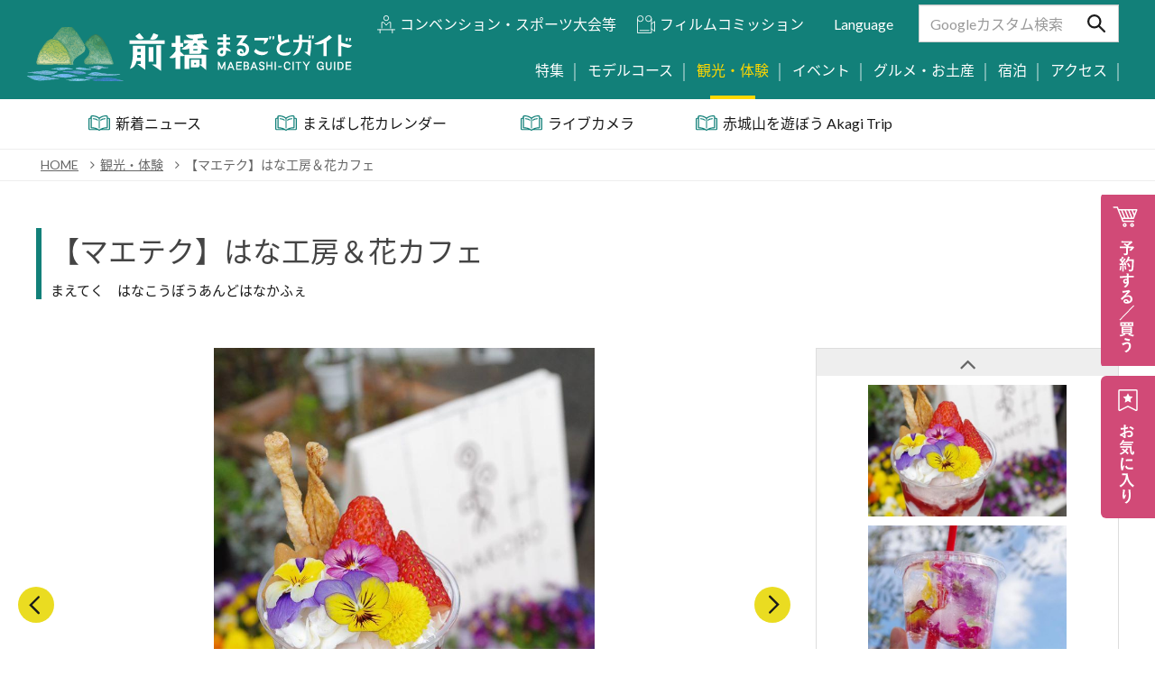

--- FILE ---
content_type: text/html; charset=UTF-8
request_url: https://www.maebashi-cvb.com/spot/8462
body_size: 12058
content:
<!DOCTYPE html>
<html lang="ja" xmlns:og="http://opengraphprotocol.org/schema/" xmlns:fb="http://www.facebook.com/2008/fbml">
    <head>
        <meta http-equiv="Content-Type" content="text/html; charset=utf-8" />        <meta http-equiv="X-UA-Compatible" content="IE=edge">
        <meta name="viewport" content="width=device-width, initial-scale=1"/>

        <link rel="canonical" href="https://www.maebashi-cvb.com/spot/8462" />

                <title>【マエテク】はな工房＆花カフェ｜観光・体験 | 前橋の観光・旅行情報サイト 「前橋まるごとガイド」</title>

        <meta name="robots" content="index,follow" />

        <meta name="description" content="前橋市の公式観光サイト「前橋まるごとガイド」。豊かな自然に溢れ、萩原朔太郎をはじめ多くの詩人を育んだ前橋は水と緑と詩のまちと謳われています。日本百名山の赤城山を始めとする人気スポットや、モデルコース、体験、グルメ、イベントなど旅行に役立つ情報が満載です。" />
        <meta name="keywords" content="" />
        <meta name="author" content="前橋観光コンベンション協会" />
        <meta name="copyright" content="前橋観光コンベンション協会" />

        <meta property="og:url" content="https://www.maebashi-cvb.com/spot/8462" />
        <meta property="og:site_name" content="前橋まるごとガイド" />
        <meta property="og:title" content="【マエテク】はな工房＆花カフェ" />
        <meta property="og:type" content="article" />
        <meta property="og:locale" content="ja_JP" />
        <meta property="og:keywords" content="" />
        <meta property="og:description" content="前橋市の公式観光サイト「前橋まるごとガイド」。豊かな自然に溢れ、萩原朔太郎をはじめ多くの詩人を育んだ前橋は水と緑と詩のまちと謳われています。日本百名山の赤城山を始めとする人気スポットや、モデルコース、体験、グルメ、イベントなど旅行に役立つ情報が満載です。" />
        <meta property="og:image" content="http://www.maebashi-cvb.com/image/rendering/attraction_image/3015/keep/1200?v=da53a623d09abe9fddcfd06b7e94d42630146fad" />
                
                <link rel="icon" type="image/x-icon" href="/favicon.ico?v=97e8a88a988a46114703094390b64ccc989f2b7e" />
        <link rel="shortcut icon" type="image/x-icon" href="/favicon.ico?v=97e8a88a988a46114703094390b64ccc989f2b7e" />
        <link rel="apple-touch-icon" href="/images/icon/apple-touch-icon.png?v=97e8a88a988a46114703094390b64ccc989f2b7e" />
        <link rel="apple-touch-icon" sizes="57x57" href="/images/icon/apple-touch-icon-57x57.png?v=97e8a88a988a46114703094390b64ccc989f2b7e" />
        <link rel="apple-touch-icon" sizes="72x72" href="/images/icon/apple-touch-icon-72x72.png?v=97e8a88a988a46114703094390b64ccc989f2b7e" />
        <link rel="apple-touch-icon" sizes="76x76" href="/images/icon/apple-touch-icon-76x76.png?v=97e8a88a988a46114703094390b64ccc989f2b7e" />
        <link rel="apple-touch-icon" sizes="114x114" href="/images/icon/apple-touch-icon-114x114.png?v=97e8a88a988a46114703094390b64ccc989f2b7e" />
        <link rel="apple-touch-icon" sizes="120x120" href="/images/icon/apple-touch-icon-120x120.png?v=97e8a88a988a46114703094390b64ccc989f2b7e" />
        <link rel="apple-touch-icon" sizes="144x144" href="/images/icon/apple-touch-icon-144x144.png?v=97e8a88a988a46114703094390b64ccc989f2b7e" />
        <link rel="apple-touch-icon" sizes="152x152" href="/images/icon/apple-touch-icon-152x152.png?v=97e8a88a988a46114703094390b64ccc989f2b7e" />
        <link rel="apple-touch-icon" sizes="180x180" href="/images/icon/apple-touch-icon-180x180.png?v=97e8a88a988a46114703094390b64ccc989f2b7e" />
        
        <!-- Google Tag Manager -->
<script>(function(w,d,s,l,i){w[l]=w[l]||[];w[l].push({'gtm.start': new Date().getTime(),event:'gtm.js'});var f=d.getElementsByTagName(s)[0], j=d.createElement(s),dl=l!='dataLayer'?'&l='+l:'';j.async=true;j.src= 'https://www.googletagmanager.com/gtm.js?id='+i+dl;f.parentNode.insertBefore(j,f); })(window,document,'script','dataLayer','GTM-TFT6PLJ');</script>
<!-- End Google Tag Manager -->

        
        <!--[if lt IE 9]>
            <script src="//oss.maxcdn.com/html5shiv/3.7.2/html5shiv.min.js"></script>
            <script src="//oss.maxcdn.com/html5shiv/3.7.2/html5shiv-printshiv.min.js"></script>
            <script src="//oss.maxcdn.com/respond/1.4.2/respond.min.js"></script>
            <script src="/vendor/css3-mediaqueries-js-master/css3-mediaqueries.js"></script>
        <![endif]-->



        <!-- CSS
        ================================================== -->
        <link rel="stylesheet" href="/vendor/bootstrap/css/bootstrap.css?v=97e8a88a988a46114703094390b64ccc989f2b7e">
        <link rel="stylesheet" href="//maxcdn.bootstrapcdn.com/font-awesome/4.7.0/css/font-awesome.min.css">
                
        <link rel="stylesheet" href="/vendor/jquery.flexslider/flexslider.css?v=97e8a88a988a46114703094390b64ccc989f2b7e">
        <link rel="stylesheet" href="/vendor/jquery.bxslider/jquery.bxslider.min.css?v=97e8a88a988a46114703094390b64ccc989f2b7e">
        <link rel="stylesheet" href="/vendor/vegas/vegas.min.css?v=97e8a88a988a46114703094390b64ccc989f2b7e">
        <link rel="stylesheet" href="/vendor/fancyBox/source/jquery.fancybox.css?v=97e8a88a988a46114703094390b64ccc989f2b7e">

        <link rel="stylesheet" href="/css/common.css?v=97e8a88a988a46114703094390b64ccc989f2b7e">
        <link rel="stylesheet" href="/css/responsive/common.css?v=97e8a88a988a46114703094390b64ccc989f2b7e">

        
        <style>
            /*body {display: block !important;}*/
        </style>

                            <link rel="stylesheet" href="/css/responsive/attraction/layout.css?v=97e8a88a988a46114703094390b64ccc989f2b7e">
                <link rel="stylesheet" href="/vendor/lightGallery/css/lightgallery.min.css??v=97e8a88a988a46114703094390b64ccc989f2b7e">
<link rel="stylesheet" href="/css/responsive/attraction/detail.css??v=97e8a88a988a46114703094390b64ccc989f2b7e">
<link rel="stylesheet" href="/css/responsive/dynamic/layout.css??v=97e8a88a988a46114703094390b64ccc989f2b7e">
<link rel="stylesheet" href="/css/responsive/attraction/layout.css??v=97e8a88a988a46114703094390b64ccc989f2b7e">
<link rel="stylesheet" href="/css/responsive/attraction/connected-carousels.css??v=97e8a88a988a46114703094390b64ccc989f2b7e">




        <!-- SCRIPT LOGIC
        ================================================== -->
        <script>
            var windowMobile = 768;
            var gNaviMenu_def_open = false;
            var is_mobile = false;
            var header_height = 115;
        </script>

        <script>
            var urlGoogleMapApi = "//maps.google.com/maps/api/js?region=JP&key=AIzaSyAauV1wLDgc6RlIAVPLcsVHfptrupVQotw";
            var urlGoogleMapJs = "/js/googleMap.js?v=97e8a88a988a46114703094390b64ccc989f2b7e";
        </script>
    </head>

    <body class="attraction view js-fixedHeader fixed1 hidden.stop">
        <!-- Google Tag Manager (noscript) -->
<noscript><iframe src="https://www.googletagmanager.com/ns.html?id=GTM-TFT6PLJ" height="0" width="0" style="display:none;visibility:hidden"></iframe></noscript>
<!-- End Google Tag Manager (noscript) -->

        




<div class="mainHeader">
    <div class="upper wideContainer">
        <div class="headerTools">
            <ul class="list-inline mgb0">
                <li class="links">
                    <ul class="list-inline">
                                                <li><a class="mice" href="/mice">コンベンション・スポーツ大会等</a></li>                        <li><a class="film" href="/fc">フィルムコミッション</a></li>                        <li><a class="english" href="/language">Language</a></li>
                    </ul>
                </li>
                <li class="cse-form">
                    <form action="https://www.google.com/cse" id="cse-search-box">
                        <input class="form-control" type="text" name="q" placeholder="Googleカスタム検索">
                        <button type="submit"></button>
                        <input type="hidden" name="cx" value="004834380670591637232:yqzuxmgwzjt">
                        <input type="hidden" name="ie" value="UTF-8">
                        <input type="hidden" name="hl" value="ja">
                    </form>
                </li>
            </ul>
        </div>
    </div>
    </div>

<div class="fixed-whole">
    <a href="/spot/list?sortType=access&listStyle=tile&latitude=&longitude=&keyword=&category_m%5B%5D=10&distance%5B%5D=#searchResultArea" class="fixed-reservation"><span></span></a>
    <a href="/favorite" class="fixed-favorite"><span></span></a>
</div>

<!--
<a href="/favorite" class="fixed-favorite"><span></span></a>
-->
<header class="siteHeader">
    <div class="bottom-area"></div>
    <div class="fixArea">
                    <div class="glovalNavi">
                <div class="inner">
                    <div class="logo">                        <a class="noTrans" href="/"><span class="hidden">前橋の観光・旅行情報サイト 「前橋まるごとガイド」</span></a>
                    </div>                    <nav class="clearfix">
                        <div class="list">
                            <ul class="list-unstyled clearfix">
                                <li class="feature"><a class="" href="/feature"><span>特集</span></a></li>
                                <li class="course"><a class="" href="/course"><span>モデルコース</span></a></li>
                                <li class="spot"><a class="active" href="/spot"><span>観光・体験</span></a></li>
                                <li class="event"><a class="" href="/event"><span>イベント</span></a></li>
                                <li class="gourmet"><a class="" href="/gourmet"><span>グルメ・お土産</span></a></li>
                                <!--
                                <li class="reserve"><a class="" href="/reserve"><span>旅の予約</span></a></li>
                                -->
                                <li class="reserve"><a class="" href="/reserve"><span>宿泊</span></a></li>
                                <li class="access"><a class="" href="/access"><span>アクセス</span></a></li>
                            </ul>
                        </div>
                    </nav>
                </div>
            </div>
                            <div class="features">
                    <div class="inner">
                        <ul class="list-unstyled clearfix">
                                                            <li>
                                    <a href="https://www.maebashi-cvb.com/news"                                         ><span>新着ニュース</span></a>
                                </li>
                                                            <li>
                                    <a href="https://www.maebashi-cvb.com/feature/flower/top"                                         ><span>まえばし花カレンダー</span></a>
                                </li>
                                                            <li>
                                    <a href="https://coji.coji.jp/kimtec/livec/indexs.php" rel="external"                                        ><span>ライブカメラ</span></a>
                                </li>
                                                            <li>
                                    <a href="https://www.akagi-trip.com/"                                         ><span>赤城山を遊ぼう Akagi Trip</span></a>
                                </li>
                                                    </ul>
                    </div>
                </div>
                        </div>
</header>


<a class="touchSw js-touchSw translate3d-on active.stop" href="#">
    <i></i>
    <span></span>
</a>
<div class="touchMenu js-touchMenu active.stop" style="display:none;">
            <nav class="touch-gnavi1">
            <ul class="list-unstyled">
                <li class="feature"><a class="" href="/feature"><span>特集</span></a></li>
                <li class="course"><a class="" href="/course"><span>モデルコース</span></a></li>
                <li class="spot"><a class="active" href="/spot"><span>観光・体験</span></a></li>
                <li class="event"><a class="" href="/event"><span>イベント</span></a></li>
                <li class="gourmet"><a class="" href="/gourmet"><span>グルメ・お土産</span></a></li>
                <!--
                <li class="reserve"><a class="" href="/reserve"><span>旅の予約</span></a></li>
                -->
                <li class="reserve"><a class="" href="/reserve"><span>宿泊</span></a></li>
                <li class="access"><a class="" href="/access"><span>アクセス</span></a></li>
                <li class="english"><a class="" href="/language">Language</a></li>
            </ul>
        </nav>
    
    <div class="inner">
                                    <nav class="touch-gnavi2">
                    <ul class="list-unstyled clearfix">
                                                    <li>
                                <a href="https://www.maebashi-cvb.com/news"                                     ><span>新着ニュース</span></a>
                            </li>
                                                    <li>
                                <a href="https://www.maebashi-cvb.com/feature/flower/top"                                     ><span>まえばし花カレンダー</span></a>
                            </li>
                                                    <li>
                                <a href="https://coji.coji.jp/kimtec/livec/indexs.php" rel="external"                                    ><span>ライブカメラ</span></a>
                            </li>
                                                    <li>
                                <a href="https://www.akagi-trip.com/"                                     ><span>赤城山を遊ぼう Akagi Trip</span></a>
                            </li>
                                            </ul>
                </nav>
                    
        <section class="head-section">
            <div class="headerTools">
                <ul class="list-unstyled clearfix">
                    <li class="cse-form">
                        <form action="https://www.google.com/cse" id="cse-search-box">
                            <input class="form-control" type="text" name="q" placeholder="Googleカスタム検索">
                            <button type="submit"></button>
                            <input type="hidden" name="cx" value="004834380670591637232:yqzuxmgwzjt">
                            <input type="hidden" name="ie" value="UTF-8">
                            <input type="hidden" name="hl" value="ja">
                        </form>
                    </li>
                                    </ul>
            </div>
        </section>
    </div>
</div>

<div class="touchHeader">
    <div class="logo">
        <a class="noTrans" href="/"><span class="hidden">前橋の観光・旅行情報サイト 「前橋まるごとガイド」</span></a>
    </div>
</div>
        <div class="contentWrapper">
            <div id="breadlist" class="breadlist clearfix">
	<div class="inner">
		<ul class="list-inline ">
											<li itemscope="" itemtype="http://data-vocabulary.org/Breadcrumb"
					><a href="/" itemprop="url"><span itemprop="title">HOME</span></a></li>
											<li itemscope="" itemtype="http://data-vocabulary.org/Breadcrumb"
					><i class="fa fa-angle-right"></i>&nbsp;&nbsp;<a href="/spot" itemprop="url"><span itemprop="title">観光・体験</span></a></li>
											<li itemscope="" itemtype="http://data-vocabulary.org/Breadcrumb"
					><i class="fa fa-angle-right"></i>&nbsp;&nbsp;<a href="/spot/8462" itemprop="url"><span itemprop="title">【マエテク】はな工房＆花カフェ</span></a></li>
					</ul>
			</div>
</div>
            <div class="container">
                

            </div><!-- /.container -->
            <div class="pageContainer">
                







<div class="container">
    <div class="commonContentBox detailBox">

        <div class="bg.stop bgWhite.stop">
            <article>
                <div class="bg bgWhite bgMainVisual">
                    <header class="articleHeader contInn">
                        <div class="title left-bar">
                            <h1>【マエテク】はな工房＆花カフェ</h1>
                            <span>まえてく　はなこうぼうあんどはなかふぇ</span>                        </div>
                    </header>

                    
                                                                    <section class="j-connected-carousels clearfix">
                            <div class="j-stage pull-left">
                                <div class="j-carousel js-carousel-stage">
                                    <ul id="attractionMainGallery">
                                                                                                                                    <li>
                                                    <a href="#" data-index="1">
                                                        <img class="fit" src="/image/rendering/attraction_image/3015/keep/1200?v=da53a623d09abe9fddcfd06b7e94d42630146fad" alt="">
                                                                                                            </a>
                                                </li>
                                                                                                                                            <li>
                                                    <a href="#" data-index="2">
                                                        <img class="fit" src="/image/rendering/attraction_image/3014/keep/1200?v=cafde7a9e21664cfce1b54daec194eab307a3e24" alt="">
                                                                                                            </a>
                                                </li>
                                                                                                                                            <li>
                                                    <a href="#" data-index="3">
                                                        <img class="fit" src="/image/rendering/attraction_image/3016/keep/1200?v=6c0335fe00e9a1f07df66ae09a69eae9b66fbe71" alt="">
                                                                                                            </a>
                                                </li>
                                                                                                                                                                        </ul>
                                </div>
                                                                    <a href="#" class="prev js-prev-stage"></a>
                                    <a href="#" class="next js-next-stage"></a>
                                    <p class="j-pagination js-pagination"></p>
                                                                <ul class="hidden" id="attractionMainGalleryList">
                                    <li id="attractionMainGallery1" data-src="/image/rendering/attraction_image/3015/keep/1200?v=da53a623d09abe9fddcfd06b7e94d42630146fad" data-sub-html="<strong></strong>"><a href="#"><img src="/image/rendering/attraction_image/3015/keep/1200?v=da53a623d09abe9fddcfd06b7e94d42630146fad" alt=""></a></li><li id="attractionMainGallery2" data-src="/image/rendering/attraction_image/3014/keep/1200?v=cafde7a9e21664cfce1b54daec194eab307a3e24" data-sub-html="<strong></strong>"><a href="#"><img src="/image/rendering/attraction_image/3014/keep/1200?v=cafde7a9e21664cfce1b54daec194eab307a3e24" alt=""></a></li><li id="attractionMainGallery3" data-src="/image/rendering/attraction_image/3016/keep/1200?v=6c0335fe00e9a1f07df66ae09a69eae9b66fbe71" data-sub-html="<strong></strong>"><a href="#"><img src="/image/rendering/attraction_image/3016/keep/1200?v=6c0335fe00e9a1f07df66ae09a69eae9b66fbe71" alt=""></a></li>                                </ul>
                            </div>

                                                            <div class="j-navigation pull-right">
                                    <a href="#" class="prev js-prev-navigation"></a>
                                    <a href="#" class="next js-next-navigation"></a>
                                    <div class="j-carousel js-carousel-navigation">
                                        <ul>
                                                                                            <li><img src="/image/rendering/attraction_image/3015/trim.600/3/2?v=da53a623d09abe9fddcfd06b7e94d42630146fad" alt=""></li>
                                                                                            <li><img src="/image/rendering/attraction_image/3014/trim.600/3/2?v=cafde7a9e21664cfce1b54daec194eab307a3e24" alt=""></li>
                                                                                            <li><img src="/image/rendering/attraction_image/3016/trim.600/3/2?v=6c0335fe00e9a1f07df66ae09a69eae9b66fbe71" alt=""></li>
                                                                                    </ul>
                                    </div>
                                </div>
                                                    </section>
                                    </div><!-- /.bg.bgWhite -->

                <div class="bgdark">
                    <div class="descBox contInn clearfix">
                        <div class="description">
                                                        <p></p>
                            
                                                            <div class="listSpotInfo">
                                                                                                                                                    <dl class="dl-horizontal">
                                            <dt class="left-bar">タグ</dt>
                                            <dd>
                                                                                                                                                                                                                    <a class="label" href="/spot/list?tag_l[]=マエテク#searchResultArea">#マエテク</a>
                                                                                                                                                </dd>
                                        </dl>
                                                                    </div>
                                                    </div><!-- /.description -->

                        <div class="right">
                            <div class="tools">
                                <ul class="list-unstyled buttons">
                                    <li>
                                        <a href="#"
                                            class="favorite js-favorite "
                                            data-id="8462"
                                            >
                                            <!-- <i class="fa fa-heart"></i> -->
                                            <i class="ico"></i>
                                            <span></span>
                                            <div class="hidden count">6</div>
                                        </a>
                                    </li>
                                                                            <li>
                                            <a href="#" class="photo js-photoTour" data-id="8462">フォトツアーを見る</a>
                                        </li>
                                                                                                        </ul>
                            </div>
                                                    </div><!-- /.right -->
                    </div>

                    
                                        <div class="bg">
                                                <section class="section baseInfo">
                            <div class="contInn infoTable">
                                <!-- <h2 class="secTitle">基本情報</h2> -->
                                
<table class="base1">

        
            <tr>
            <th>住所</th>
            <td>群馬県前橋市川原町1-27-2</td>
        </tr>
    
                <tr>
            <th>電話番号</th>
            <td>
                <ul class="list-unstyled mgb0" style="line-height:1.5;">
                                            <li>027-234-0051</li>
                                    </ul>
            </td>
        </tr>
    
    
            <tr>
            <th>公式サイト</th>
            <td>
                <ul class="list-unstyled list-links">
                                                                        <li>
                                <a href="https://www.facebook.com/hanakobohanacafe/" rel="external nofollow"                                    >公式サイトはこちら</a>
                            </li>
                                                                                                                                                    </ul>
            </td>
        </tr>
    
    <tr><th>営業時間</th><td>11：00～16：00</td></tr>    <tr><th>休業日</th><td>火曜日</td></tr>                    

        

    
    


    
    
    
</table>

                            </div>
                        </section><!-- /.baseInfo -->
                    </div>
                </div><!-- /.bgdark -->

                                    <script>
                        var markers = [
                            {
                                 id: "8462"
                                ,name: "【マエテク】はな工房＆花カフェ"
                                ,latitude: "36.4254357"
                                ,longitude: "139.0453192"
                                // ,content: '<div class="google-marker-dialog"><h4 class="dialog-title">【マエテク】はな工房＆花カフェ</h4><div class="dialog-copy"></div></div>'
                                ,render_dialog_buttons: true
                                ,render_detail_button: 0
                                ,markerImage: "/images/common/marker.svg"
                                // ,markerImageSize: {'width':48,'height':64}
                                // ,markerImageSize: {'width':30,'height':60}
                                ,markerZIndex: 10
                            }
                        ];
                    </script>

                    
                                        <script>
                        var detailArroundMapParams = {
                             latitude: "36.4254357"
                            ,longitude: "139.0453192"
                            ,scale: "17"
                            ,bounds: false
                            ,markers: markers
                        };
                    </script>

                    <section class="section arroundInfo">
                        <!-- <h2 class="secTitle">マップ</h2> -->
                        <div class="googleMap" id="detailArroundMap">
                                                        <iframe frameborder="0" allowfullscreen src="https://www.google.com/maps/embed/v1/place?key=AIzaSyAauV1wLDgc6RlIAVPLcsVHfptrupVQotw&q=36.4254357,139.0453192&zoom=17" style="border:0;width:100%;height:100%;"></iframe>
                        </div>
                        <div class="js-googleMapArea" style="display:none;">
                                                            <div class="markerToggle js-markerToggle">
                                    <div class="contInn">
                                        <ul class="list-unstyled clearfix">
                                                                                    </ul>
                                    </div>
                                </div>
                                                    </div>
                                            </section><!-- /.arroundInfo -->
                
                            </article>
        </div>
        <!-- /.bg.bgWhite -->

                    <div class="foot">
                                    <section class="slideSection">
                        <h3 class="left-bar">この周辺の観光スポット</h3>
                        <div class="thumbs">
                            
    <div class="flexslider attractionFootSlider attractionFootSlider5">
        <ul class="slides">
                            <li>
                    <a class="inner" href="/spot/8400" target="_self">
                        <img src="/image/rendering/attraction_image/2725/trim.900/3/2?v=f2936438e9caf9cc46fa465e635a956c0c951179" alt="【マエテク】Rocco">
                        <div class="slideCaption">【マエテク】Rocco</div>
                    </a>
                </li>
                            <li>
                    <a class="inner" href="/spot/3085" target="_self">
                        <img src="/image/rendering/attraction_image/1085/trim.900/3/2?v=d5483e260e4a9c81a9c3a0575e8befff7dcd5bc6" alt="焼肉乃上州　敷島店">
                        <div class="slideCaption">焼肉乃上州　敷島店</div>
                    </a>
                </li>
                            <li>
                    <a class="inner" href="/spot/8494" target="_self">
                        <img src="/image/rendering/attraction_image/3071/trim.900/3/2?v=bd3f6d5c4e86fac92720a29c1e00da6cfb5b4c0f" alt="【マエテク】コンプレアンノ">
                        <div class="slideCaption">【マエテク】コンプレアンノ</div>
                    </a>
                </li>
                            <li>
                    <a class="inner" href="/spot/8458" target="_self">
                        <img src="/image/rendering/attraction_image/3010/trim.900/3/2?v=f596cd48ba0eb2f06053a339ca7470e81b4fab9b" alt="【マエテク】いちもん前橋店">
                        <div class="slideCaption">【マエテク】いちもん前橋店</div>
                    </a>
                </li>
                            <li>
                    <a class="inner" href="/spot/8741" target="_self">
                        <img src="/image/rendering/attraction_image/3831/trim.900/3/2?v=fc135c97e972340ca5e5e9c0f033c3083712276d" alt="イルクオーレ前橋">
                        <div class="slideCaption">イルクオーレ前橋</div>
                    </a>
                </li>
                            <li>
                    <a class="inner" href="/spot/8497" target="_self">
                        <img src="/image/rendering/attraction_image/3077/trim.900/3/2?v=38fd3417697733874771dd63dab27f8881b3b4d9" alt="【マエテク】ある素敵な日">
                        <div class="slideCaption">【マエテク】ある素敵な日</div>
                    </a>
                </li>
                            <li>
                    <a class="inner" href="/spot/3056" target="_self">
                        <img src="/image/rendering/attraction_image/1056/trim.900/3/2?v=16b2f642338b901709b844f88cb0430117fa46b7" alt="お洒落そば店　たかくわ">
                        <div class="slideCaption">お洒落そば店　たかくわ</div>
                    </a>
                </li>
                            <li>
                    <a class="inner" href="/spot/8472" target="_self">
                        <img src="/image/rendering/attraction_image/3032/trim.900/3/2?v=f24cd1521a2d2cbc081039c5a2dd49c61bbba40e" alt="【マエテク】健康食彩インドカレーCafé De La Diosa">
                        <div class="slideCaption">【マエテク】健康食彩インドカレーCafé De La Diosa</div>
                    </a>
                </li>
                            <li>
                    <a class="inner" href="/spot/3161" target="_self">
                        <img src="/image/rendering/attraction_image/1560/trim.900/3/2?v=efce0b4acf00544936105f6dd120710012cb452b" alt="ル・パティスリーヒデ 前橋本店">
                        <div class="slideCaption">ル・パティスリーヒデ 前橋本店</div>
                    </a>
                </li>
                            <li>
                    <a class="inner" href="/spot/8423" target="_self">
                        <img src="/image/rendering/attraction_image/2836/trim.900/3/2?v=526f917109d067267ab338897bf80d71eb7d2120" alt="【マエテク】リストランテダケイ">
                        <div class="slideCaption">【マエテク】リストランテダケイ</div>
                    </a>
                </li>
                            <li>
                    <a class="inner" href="/spot/8927" target="_self">
                        <img src="/image/rendering/attraction_image/4416/trim.900/3/2?v=76ffc3dcdc1dcb35fc12921a14ec2dd1d2f14931" alt="Boulangerie grand bois（グランボワ）">
                        <div class="slideCaption">Boulangerie grand bois（グランボワ）</div>
                    </a>
                </li>
                            <li>
                    <a class="inner" href="/spot/8332" target="_self">
                        <img src="/image/rendering/attraction_image/2443/trim.900/3/2?v=db6f1d7d2277755da056005d6590e42e5d4a52f7" alt="【マエテク】采穀和食むくび">
                        <div class="slideCaption">【マエテク】采穀和食むくび</div>
                    </a>
                </li>
                            <li>
                    <a class="inner" href="/spot/1020" target="_self">
                        <img src="/image/rendering/attraction_image/170/trim.900/3/2?v=938d443b18db6bac8059d58b5af37e1777e77f53" alt="蚕糸記念館">
                        <div class="slideCaption">蚕糸記念館</div>
                    </a>
                </li>
                            <li>
                    <a class="inner" href="/event/2005" target="_self">
                        <img src="/image/rendering/attraction_image/763/trim.900/3/2?v=1ed8912a5a61761e0614fcc224d2fdf146e139c2" alt="春のばら園まつり">
                        <div class="slideCaption">春のばら園まつり</div>
                    </a>
                </li>
                            <li>
                    <a class="inner" href="/spot/8881" target="_self">
                        <img src="/image/rendering/attraction_image/4289/trim.900/3/2?v=06cebc8950387cb239f8e8c92f91cc779b142793" alt="森の蕎麦かふぇ九頭竜">
                        <div class="slideCaption">森の蕎麦かふぇ九頭竜</div>
                    </a>
                </li>
                            <li>
                    <a class="inner" href="/event/2014" target="_self">
                        <img src="/image/rendering/attraction_image/847/trim.900/3/2?v=70405dffd3b3001467bd4c152c5dc9d36693684f" alt="秋のバラフェスタ">
                        <div class="slideCaption">秋のバラフェスタ</div>
                    </a>
                </li>
                            <li>
                    <a class="inner" href="/spot/1004" target="_self">
                        <img src="/image/rendering/attraction_image/41/trim.900/3/2?v=87e737b75d0c6cebc34d6168407cd20deb2be47b" alt="敷島公園門倉テクノばら園">
                        <div class="slideCaption">敷島公園門倉テクノばら園</div>
                    </a>
                </li>
                            <li>
                    <a class="inner" href="/spot/8728" target="_self">
                        <img src="/image/rendering/attraction_image/3797/trim.900/3/2?v=c568471acfef445125ba509a23279f006ec0a043" alt="地鶏らーめん翔鶴">
                        <div class="slideCaption">地鶏らーめん翔鶴</div>
                    </a>
                </li>
                            <li>
                    <a class="inner" href="/spot/3020" target="_self">
                        <img src="/image/rendering/attraction_image/1021/trim.900/3/2?v=e3ad1fd49f9f8067fc31cace7084b7c517ba15ac" alt="そば処　大村　関根">
                        <div class="slideCaption">そば処　大村　関根</div>
                    </a>
                </li>
                            <li>
                    <a class="inner" href="/spot/8518" target="_self">
                        <img src="/image/rendering/attraction_image/3144/trim.900/3/2?v=8fa114dcf7c8c49a9446ed191842f631eec3f115" alt="敷島緑地キャンプ場">
                        <div class="slideCaption">敷島緑地キャンプ場</div>
                    </a>
                </li>
                    </ul>
    </div>
                        </div>
                    </section>
                                            </div>
        
    </div>
</div>

            </div>
                    </div>

        

<footer class="siteFooter">
    <!-- PR -->
    
    <div class="banners">
        <!-- PR -->
        <section>
            <h2 class="pr__title-header">PR</h2>
            <div class="pr-banner__box">
                <ul class="list-unstyled pr-banner__list banner--small ga-event">
                                            <li class="pr-banner__item">
                            <a href="https://www.toshogu.net/maebashi/" rel="external"                                ga-event-category-slug="portal-pr"
                                ga-event-slug="portal-pr--17204274653625"
                                class="ga-event"
                                ><img src="/image/rendering/banner/365/keep/600?v=2a31c1272e2bd0e72f65312f942a6c1d30398dc3" alt="前橋東照宮"></a>
                        </li>
                                            <li class="pr-banner__item">
                            <a href="https://www.gunlabo.net/" rel="external"                                ga-event-category-slug="portal-pr"
                                ga-event-slug="portal-pr--15783748387218"
                                class="ga-event"
                                ><img src="/image/rendering/banner/102/keep/600?v=4257e588944e9d1ee0a7defdae957d7c6db914ab" alt="ぐんラボ"></a>
                        </li>
                                            <li class="pr-banner__item">
                            <a href="https://maebashi-bussan.jp/shops/hyakka/"                                 ga-event-category-slug="portal-pr"
                                ga-event-slug="portal-pr--16112863368763"
                                class="ga-event"
                                ><img src="/image/rendering/banner/231/keep/600?v=ab4c27f8ebb2c41c947733d8052ec9da3cde92d4" alt="前橋市物産振興協会"></a>
                        </li>
                                            <li class="pr-banner__item">
                            <a href="https://www.maebashi-cvb.com/organization/advertisement"                                 ga-event-category-slug="portal-pr"
                                ga-event-slug="portal-pr--16042902762033"
                                class="ga-event"
                                ><img src="/image/rendering/banner/210/keep/600?v=1e5f07c338b73e6bd0fd814d0655ac4a0746d878" alt="バナー広告募集中"></a>
                        </li>
                                            <li class="pr-banner__item">
                            <a href="https://www.kan-etsu.net/publics/index/42/"                                 ga-event-category-slug="portal-pr"
                                ga-event-slug="portal-pr--16490389930917"
                                class="ga-event"
                                ><img src="/image/rendering/banner/296/keep/600?v=3eb639a13a1e41cd10c145135dfc6b1efea4ef83" alt="関越交通"></a>
                        </li>
                                            <li class="pr-banner__item">
                            <a href="https://klar.co.jp/" rel="external"                                ga-event-category-slug="portal-pr"
                                ga-event-slug="portal-pr--15783750044827"
                                class="ga-event"
                                ><img src="/image/rendering/banner/105/keep/600?v=34cddacd121337cff2b62b60fbc992d0bb42dcaa" alt="クラール"></a>
                        </li>
                                            <li class="pr-banner__item">
                            <a href="https://www.luka.co.jp/" rel="external"                                ga-event-category-slug="portal-pr"
                                ga-event-slug="portal-pr--15783748880746"
                                class="ga-event"
                                ><img src="/image/rendering/banner/103/keep/600?v=464e21aec27695c58d2ec922df01a04b60d32528" alt="ビジネスホテル　ルカ"></a>
                        </li>
                                            <li class="pr-banner__item">
                            <a href="http://gunma-hananoeki-ryuganji.com/" rel="external"                                ga-event-category-slug="portal-pr"
                                ga-event-slug="portal-pr--15783747259774"
                                class="ga-event"
                                ><img src="/image/rendering/banner/101/keep/600?v=8db3638a1ddf4a3cc0e55858c8f8f6a5f557e91e" alt="龍願寺"></a>
                        </li>
                                            <li class="pr-banner__item">
                            <a href="http://www.osaki-turibori.com/" rel="external"                                ga-event-category-slug="portal-pr"
                                ga-event-slug="portal-pr--15783749301515"
                                class="ga-event"
                                ><img src="/image/rendering/banner/104/keep/600?v=6b8575afd71aac39f4fb9bb309eb24175b1db8fd" alt="大崎つりぼり"></a>
                        </li>
                                            <li class="pr-banner__item">
                            <a href="http://www.chigira-hotel.jp/" rel="external"                                ga-event-category-slug="portal-pr"
                                ga-event-slug="portal-pr--15783750927143"
                                class="ga-event"
                                ><img src="/image/rendering/banner/107/keep/600?v=dbc31b6455cfc0c026fdc4c08c9400a7db219667" alt="ちぎらホテル"></a>
                        </li>
                                    </ul>
            </div>
        </section>
    </div>

    <div class="upper">
        <div class="inner">
            <ul class="list-unstyled clearfix">
                <li><a href="/organization">当サイトと協会について</a></li>
                                    <li><a href="/ambassador">観光特使</a></li>
                    <li><a href="/volunteerguide">ボランティアガイド</a></li>
                                <li><a href="/link">関連リンク集</a></li>
                <li><a href="/contact">お問い合わせ</a></li>
            </ul>
        </div>
    </div>
    <div class="middle">
        <div class="inner clearfix">
            <div class="address ">
                <div class="text-center">
                    <div class="text-left inline-block">
                        <strong>公益財団法人 前橋観光コンベンション協会</strong>
                        <p>
                            群馬県前橋市本町2丁目12-1<br>
                            電話番号：027-235-2211<br>
                            受付案内：月-金8:30～17:15
                        </p>
                    </div>
                </div>
            </div>
            <div class="buttons">
                                <ul class="list-unstyled ul_oneline01 clearfix">
                    <li><a class="library" href="/library"><span>写真・動画ライブラリー</span></a></li>
                    <li><a class="pamphlet" href="/pamphlet"><span>パンフレット</span></a></li>
                                        <li><a class="mice" href="/mice"><span>コンベンション・スポーツ大会等</span></a></li>                    <li><a class="film" href="/fc"><span>フィルムコミッション</span></a></li>                </ul>
            </div>
        </div>
    </div>
    <div class="copyright">
        <div class="inner">
            Copyright&copy; MAEBASHI CONVENTION &amp; VISITORS BUREAU. All Rights Reserved.
        </div>
    </div>
</footer>

<!-- modal start -->
<div id="modal-favorite_share" class="modal fade">
    <div class="modal-dialog modal-lg">
        <div class="modal-content">
            <div class="modal-header">
                <button type="button" class="close" data-dismiss="modal"><span>&times;</span></button>
                <h4 class="modal-title">お気に入り</h4>
            </div>
            <div class="modal-body">
                <div class="init"><strong>お気に入りを共有しますか？</strong>
<p>
	各スポットページに表示されている「お気に入り」ボタンをクリックすることで、「お気に入りリスト」を作成できます。<br>
	「共有URLを作成」ボタンをクリックすると、固有のURLを発行できます。<br>
	友達や家族と共有したり、PCで作成したリストをスマートフォンに送ったり、旅のプランニングにお役立てください。
</p></div>
                <div class="result hidden"></div>
            </div><!-- /.modal-body -->
            <div class="modal-footer">
                <div class="row" id="modal-favorite_share_execute">
                    <div class="col-md-8 mgb10">
                        <input type="text" class="form-control js-favorite_share_list_title" placeholder="タイトル">
                    </div>
                    <div class="col-md-4">
                        <a class="btn btn-block btn-dot-red execute"><i class="fa fa-check"></i> <span>共有URLを作成</span></a>
                    </div>
                </div>
            </div><!-- /.modal-body -->
        </div><!-- /.modal-content -->
    </div><!-- /.modal-dialog -->
</div><!-- /.modal -->
<!-- modal end -->

<style>
    @media (max-width: 768px) {
        .footer-menus {
            display: none;
        }
    }
</style>

                <div class="gotoTop" id="footerGotoTop"><a href="#"><i class="fa fa-chevron-circle-up"></i></a></div>
        <div id="fb-root"></div>

        <!-- JavaScript
        ================================================== -->
        <script src="//ajax.googleapis.com/ajax/libs/jquery/1.11.1/jquery.min.js"></script>
        <script>
            $(function() {
                $('body').show();
                $('body').removeClass('hidden');
            });
        </script>
        <script src="/vendor/bootstrap/js/bootstrap.js?v=97e8a88a988a46114703094390b64ccc989f2b7e"></script>
        <script src="//www.google.com/cse/brand?form=cse-search-box-dummy&amp;lang=ja"></script>
                <script src="/vendor/jquery.flexslider/jquery.flexslider.js?v=97e8a88a988a46114703094390b64ccc989f2b7e"></script>
        <script src="/vendor/jquery.bxslider/jquery.bxslider.min.js?v=97e8a88a988a46114703094390b64ccc989f2b7e"></script>
        <script src="/vendor/jquery.jcarousel/jquery.jcarousel.min.js?v=97e8a88a988a46114703094390b64ccc989f2b7e"></script>
        <script src="/vendor/vegas/vegas.min.js?v=97e8a88a988a46114703094390b64ccc989f2b7e"></script>
        <script src="/vendor/fancyBox/source/jquery.fancybox.js?v=97e8a88a988a46114703094390b64ccc989f2b7e"></script>
        <script src="/vendor/jquery.rwdImageMaps/jquery.rwdImageMaps.min.js"></script>
        <script src="//cdnjs.cloudflare.com/ajax/libs/zeroclipboard/2.1.5/ZeroClipboard.min.js"></script>

        <script src="/js/smoothScroll.js?v=97e8a88a988a46114703094390b64ccc989f2b7e"></script>
        <script src="/js/anchorLink.js?v=97e8a88a988a46114703094390b64ccc989f2b7e"></script>
        <script src="/js/externalLinks.js?v=97e8a88a988a46114703094390b64ccc989f2b7e"></script>
        <script src="/js/pageup.js?v=97e8a88a988a46114703094390b64ccc989f2b7e"></script>
        <script src="/js/top.scrollLink.js?v=97e8a88a988a46114703094390b64ccc989f2b7e"></script>
        <script src="/js/youtube.js?v=97e8a88a988a46114703094390b64ccc989f2b7e"></script>
        <script src="/vendor/lib/js/heightLine.js?v=97e8a88a988a46114703094390b64ccc989f2b7e"></script>
        <script src="/vendor/lib/js/dateformat.js?v=97e8a88a988a46114703094390b64ccc989f2b7e"></script>

        <script src="/vendor/jquery.silver_track/jquery.silver_track.js?v=97e8a88a988a46114703094390b64ccc989f2b7e" charset="utf-8"></script>
        <script src="/vendor/jquery.silver_track/jquery.silver_track_recipes.js?v=97e8a88a988a46114703094390b64ccc989f2b7e" charset="utf-8"></script>
        <script src="/vendor/jquery.silver_track/modernizr.mediaqueries.transforms3d.js?v=97e8a88a988a46114703094390b64ccc989f2b7e" charset="utf-8"></script>

        <script src="/vendor/jquery.silver_track/plugins/jquery.silver_track.navigator.js?v=97e8a88a988a46114703094390b64ccc989f2b7e" charset="utf-8"></script>
        <script src="/vendor/jquery.silver_track/plugins/jquery.silver_track.bullet_navigator.js?v=97e8a88a988a46114703094390b64ccc989f2b7e" charset="utf-8"></script>
        <script src="/vendor/jquery.silver_track/plugins/jquery.silver_track.remote_content.js?v=97e8a88a988a46114703094390b64ccc989f2b7e" charset="utf-8"></script>
        <script src="/vendor/jquery.silver_track/plugins/jquery.silver_track.responsive_hub_connector.js?v=97e8a88a988a46114703094390b64ccc989f2b7e" charset="utf-8"></script>
        <script src="/vendor/jquery.silver_track/plugins/jquery.silver_track.css3_animation.js?v=97e8a88a988a46114703094390b64ccc989f2b7e" charset="utf-8"></script>
        <script src="/vendor/jquery.silver_track/plugins/jquery.silver_track.circular_navigator.js?v=97e8a88a988a46114703094390b64ccc989f2b7e" charset="utf-8"></script>

        <script src="//ajax.googleapis.com/ajax/libs/webfont/1.4.7/webfont.js"></script>
        <script src="/js/webfonts.js?v=97e8a88a988a46114703094390b64ccc989f2b7e"></script>

        
        <script src="/js/geo.js?v=97e8a88a988a46114703094390b64ccc989f2b7e"></script>

        <script src="https://ajaxzip3.github.io/ajaxzip3.js" charset="UTF-8"></script>

        <script src="/js/fixedHeader.js?v=97e8a88a988a46114703094390b64ccc989f2b7e"></script>
        <script src="/js/headBaloon.js?v=97e8a88a988a46114703094390b64ccc989f2b7e"></script>
        <script src="/js/sideAffix.js?v=97e8a88a988a46114703094390b64ccc989f2b7e"></script>

        <script src="/js/antidoubleclick.js?v=97e8a88a988a46114703094390b64ccc989f2b7e"></script>

        <script src="/js/module.js?v=97e8a88a988a46114703094390b64ccc989f2b7e"></script>
        <script src="/js/responsive/module.js?v=97e8a88a988a46114703094390b64ccc989f2b7e"></script>

        
                    <!-- 1 -->
            <script src="/js/responsive/attraction/module.js?v=97e8a88a988a46114703094390b64ccc989f2b7e"></script>
                            <!-- 2 -->
            <script src="/js/responsive/attraction/view/module.js?v=97e8a88a988a46114703094390b64ccc989f2b7e"></script>
        
        <script src="/vendor/lightGallery/js/lightgallery.min.js??v=97e8a88a988a46114703094390b64ccc989f2b7e"></script>
<script src="/vendor/lightGallery/js/lg-thumbnail.min.js??v=97e8a88a988a46114703094390b64ccc989f2b7e"></script>
<script src="/vendor/lightGallery/js/lg-zoom.min.js??v=97e8a88a988a46114703094390b64ccc989f2b7e"></script>
<script src="/vendor/lightGallery/js/lg-fullscreen.min.js??v=97e8a88a988a46114703094390b64ccc989f2b7e"></script>
<script src="/js/responsive/dynamic/module.js??v=97e8a88a988a46114703094390b64ccc989f2b7e"></script>
<script src="/js/responsive/attraction/digest/module.js??v=97e8a88a988a46114703094390b64ccc989f2b7e"></script>
<script src="/js/responsive/attraction/view/connected-carousels.js??v=97e8a88a988a46114703094390b64ccc989f2b7e"></script>
<script>
    $(function() {
        ////////////////////////////// フッターメニューのトグル //////////////////////////////
        $('.js-footer-menus-title').on('click', function(e) {
            if (window.matchMedia('(max-width: 768px)').matches) {
                $(e.target).next('ul').slideToggle();
            }
        });
    });
</script>



        <script>
            $(function() {
                $("#commonFlashMessage").modal({});
                $(".banner a.tooltip").tooltip();
            });
        </script>

        <script src="//apis.google.com/js/plusone.js">{lang: 'ja'}</script>
        <script src="//platform.twitter.com/widgets.js"></script>
        <script src="//scdn.line-apps.com/n/line_it/thirdparty/loader.min.js"></script>
        <script>
            window.fbAsyncInit = function() {
                FB.init({
                    appId: '',
                    xfbml: true,
                    version: 'v2.1'
                });
            };
            (function(d, s, id){
                var js, fjs = d.getElementsByTagName(s)[0];
                if (d.getElementById(id)) {return;}
                js = d.createElement(s); js.id = id;
                js.src = "//connect.facebook.net/ja_JP/sdk.js";
                fjs.parentNode.insertBefore(js, fjs);
            }(document, 'script', 'facebook-jssdk'));
        </script>

                    </body>
</html>


--- FILE ---
content_type: text/css
request_url: https://www.maebashi-cvb.com/css/common.css?v=97e8a88a988a46114703094390b64ccc989f2b7e
body_size: 2126
content:
@charset "UTF-8";
@font-face {
  font-family: 'Noto Sans JP';
  font-style: normal;
  font-weight: 100;
  src: local("Noto Sans JP"), url(//fonts.gstatic.com/ea/notosansjp/v5/NotoSansJP-Thin.woff2) format("woff2"), url(//fonts.gstatic.com/ea/notosansjp/v5/NotoSansJP-Thin.woff) format("woff"), url(//fonts.gstatic.com/ea/notosansjp/v5/NotoSansJP-Thin.otf) format("opentype");
}
@font-face {
  font-family: 'Noto Sans JP';
  font-style: normal;
  font-weight: 300;
  src: local("Noto Sans JP"), url(//fonts.gstatic.com/ea/notosansjp/v5/NotoSansJP-Light.woff2) format("woff2"), url(//fonts.gstatic.com/ea/notosansjp/v5/NotoSansJP-Light.woff) format("woff"), url(//fonts.gstatic.com/ea/notosansjp/v5/NotoSansJP-Light.otf) format("opentype");
}
@font-face {
  font-family: 'Noto Sans JP';
  font-style: normal;
  font-weight: 400;
  src: local("Noto Sans JP"), url(//fonts.gstatic.com/ea/notosansjp/v5/NotoSansJP-Regular.woff2) format("woff2"), url(//fonts.gstatic.com/ea/notosansjp/v5/NotoSansJP-Regular.woff) format("woff"), url(//fonts.gstatic.com/ea/notosansjp/v5/NotoSansJP-Regular.otf) format("opentype");
}
@font-face {
  font-family: 'Noto Sans JP';
  font-style: normal;
  font-weight: 500;
  src: local("Noto Sans JP"), url(//fonts.gstatic.com/ea/notosansjp/v5/NotoSansJP-Medium.woff2) format("woff2"), url(//fonts.gstatic.com/ea/notosansjp/v5/NotoSansJP-Medium.woff) format("woff"), url(//fonts.gstatic.com/ea/notosansjp/v5/NotoSansJP-Medium.otf) format("opentype");
}
@font-face {
  font-family: 'Noto Sans JP';
  font-style: normal;
  font-weight: 700;
  src: local("Noto Sans JP"), url(//fonts.gstatic.com/ea/notosansjp/v5/NotoSansJP-Bold.woff2) format("woff2"), url(//fonts.gstatic.com/ea/notosansjp/v5/NotoSansJP-Bold.woff) format("woff"), url(//fonts.gstatic.com/ea/notosansjp/v5/NotoSansJP-Bold.otf) format("opentype");
}
@font-face {
  font-family: 'Noto Sans JP';
  font-style: normal;
  font-weight: 900;
  src: local("Noto Sans JP"), url(//fonts.gstatic.com/ea/notosansjp/v5/NotoSansJP-Black.woff2) format("woff2"), url(//fonts.gstatic.com/ea/notosansjp/v5/NotoSansJP-Black.woff) format("woff"), url(//fonts.gstatic.com/ea/notosansjp/v5/NotoSansJP-Black.otf) format("opentype");
}
.row-eq-height {
  display: flex;
  flex-wrap: wrap;
}

.wrap {
  overflow: hidden;
}

.centered {
  text-align: center;
}

.centered2 {
  text-align: center;
}

.gm-style img {
  -moz-box-sizing: content-box;
  -webkit-box-sizing: content-box;
  box-sizing: content-box;
}

.ellipsis {
  white-space: nowrap;
  overflow: hidden;
  -ms-text-overflow: ellipsis;
  -o-text-overflow: ellipsis;
  text-overflow: ellipsis;
}

.break-word {
  word-break: break-word;
}

.break-all {
  word-break: break-all;
}

.txtHidden,
.textHidden {
  display: block;
  visibility: hidden;
  height: 0;
  text-indent: -9999em;
}

.mgt0 {
  margin-top: 0 !important;
}

.mgt5 {
  margin-top: 5px !important;
}

.mgt10 {
  margin-top: 10px !important;
}

.mgt20 {
  margin-top: 20px !important;
}

.mgt30 {
  margin-top: 30px !important;
}

.mgt40 {
  margin-top: 40px !important;
}

.mgt50 {
  margin-top: 50px !important;
}

.mgt60 {
  margin-top: 60px !important;
}

.mgt70 {
  margin-top: 70px !important;
}

.mgt80 {
  margin-top: 80px !important;
}

.mgt90 {
  margin-top: 90px !important;
}

.mgt100 {
  margin-top: 100px !important;
}

.mgb0 {
  margin-bottom: 0 !important;
}

.mgb5 {
  margin-bottom: 5px !important;
}

.mgb10 {
  margin-bottom: 10px !important;
}

.mgb20 {
  margin-bottom: 20px !important;
}

.mgb30 {
  margin-bottom: 30px !important;
}

.mgb40 {
  margin-bottom: 40px !important;
}

.mgb50 {
  margin-bottom: 50px !important;
}

.mgb60 {
  margin-bottom: 60px !important;
}

.mgb70 {
  margin-bottom: 70px !important;
}

.mgb80 {
  margin-bottom: 80px !important;
}

.mgb90 {
  margin-bottom: 90px !important;
}

.mgb100 {
  margin-bottom: 100px !important;
}

.mgr0 {
  margin-right: 0 !important;
}

.mgr5 {
  margin-right: 5px !important;
}

.mgr10 {
  margin-right: 10px !important;
}

.mgr20 {
  margin-right: 20px !important;
}

.mgr30 {
  margin-right: 30px !important;
}

.mgr40 {
  margin-right: 40px !important;
}

.mgr50 {
  margin-right: 50px !important;
}

.mgr60 {
  margin-right: 60px !important;
}

.mgr70 {
  margin-right: 70px !important;
}

.mgr80 {
  margin-right: 80px !important;
}

.mgr90 {
  margin-right: 90px !important;
}

.mgr100 {
  margin-right: 100px !important;
}

.mgl0 {
  margin-left: 0 !important;
}

.mgl5 {
  margin-left: 5px !important;
}

.mgl10 {
  margin-left: 10px !important;
}

.mgl20 {
  margin-left: 20px !important;
}

.mgl30 {
  margin-left: 30px !important;
}

.mgl40 {
  margin-left: 40px !important;
}

.mgl50 {
  margin-left: 50px !important;
}

.mgl60 {
  margin-left: 60px !important;
}

.mgl70 {
  margin-left: 70px !important;
}

.mgl80 {
  margin-left: 80px !important;
}

.mgl90 {
  margin-left: 90px !important;
}

.mgl100 {
  margin-left: 100px !important;
}

.pdt0 {
  padding-top: 0 !important;
}

.pdt5 {
  padding-top: 5px !important;
}

.pdt10 {
  padding-top: 10px !important;
}

.pdt20 {
  padding-top: 20px !important;
}

.pdt30 {
  padding-top: 30px !important;
}

.pdt40 {
  padding-top: 40px !important;
}

.pdt50 {
  padding-top: 50px !important;
}

.pdt60 {
  padding-top: 60px !important;
}

.pdt70 {
  padding-top: 70px !important;
}

.pdt80 {
  padding-top: 80px !important;
}

.pdt90 {
  padding-top: 90px !important;
}

.pdt100 {
  padding-top: 100px !important;
}

.pdb0 {
  padding-bottom: 0 !important;
}

.pdb5 {
  padding-bottom: 5px !important;
}

.pdb10 {
  padding-bottom: 10px !important;
}

.pdb20 {
  padding-bottom: 20px !important;
}

.pdb30 {
  padding-bottom: 30px !important;
}

.pdb40 {
  padding-bottom: 40px !important;
}

.pdb50 {
  padding-bottom: 50px !important;
}

.pdb60 {
  padding-bottom: 60px !important;
}

.pdb70 {
  padding-bottom: 70px !important;
}

.pdb80 {
  padding-bottom: 80px !important;
}

.pdb90 {
  padding-bottom: 90px !important;
}

.pdb100 {
  padding-bottom: 100px !important;
}

.pdr0 {
  padding-right: 0 !important;
}

.pdr5 {
  padding-right: 5px !important;
}

.pdr10 {
  padding-right: 10px !important;
}

.pdr20 {
  padding-right: 20px !important;
}

.pdr30 {
  padding-right: 30px !important;
}

.pdr40 {
  padding-right: 40px !important;
}

.pdr50 {
  padding-right: 50px !important;
}

.pdr60 {
  padding-right: 60px !important;
}

.pdr70 {
  padding-right: 70px !important;
}

.pdr80 {
  padding-right: 80px !important;
}

.pdr90 {
  padding-right: 90px !important;
}

.pdr100 {
  padding-right: 100px !important;
}

.pdl0 {
  padding-left: 0 !important;
}

.pdl5 {
  padding-left: 5px !important;
}

.pdl10 {
  padding-left: 10px !important;
}

.pdl20 {
  padding-left: 20px !important;
}

.pdl30 {
  padding-left: 30px !important;
}

.pdl40 {
  padding-left: 40px !important;
}

.pdl50 {
  padding-left: 50px !important;
}

.pdl60 {
  padding-left: 60px !important;
}

.pdl70 {
  padding-left: 70px !important;
}

.pdl80 {
  padding-left: 80px !important;
}

.pdl90 {
  padding-left: 90px !important;
}

.pdl100 {
  padding-left: 100px !important;
}

@media screen and (min-width: 768px) {
  a[href^="tel:"] {
    pointer-events: none;
  }
}
@media screen and (min-width: 800px) {
  .ul_oneline01 li {
    font-size: 1.5rem;
    white-space: nowrap;
  }
  .ul_glovalNavi_adjustment01 {
    margin-right: -20px !important;
  }
  .ul_glovalNavi_adjustment01 .calendar {
    font-size: 1.25rem;
  }
  .ul_glovalNavi_adjustment01 .calendar a {
    padding-left: 4px !important;
    padding-right: 4px !important;
  }
}

@media screen and (min-width:768px) {
  .sp_br{
      display: none;
  }
}

.additional_link_area01 {
  padding-top: 10px;
}

/*-------------------------------*/
.yt-responsive .yt-wrapper {
  position: relative;
  overflow: hidden;
  margin: 0;
  padding: 35px 0 50%;
}
.yt-responsive .yt-wrapper iframe {
  position: absolute;
  top: 0;
  left: 0;
  width: 100%;
  height: 100%;
}

/*-------------------------------*/
#footerGotoTop {
  display: none;
  position: fixed;
  right: 80px;
  bottom: 15px;
  width: 50px;
  height: 50px;
  text-align: right;
  z-index: 100;
}
#footerGotoTop a {
  color: #128079;
  font-size: 50px;
  filter: progid:DXImageTransform.Microsoft.Alpha(Opacity=70);
  opacity: 0.7;
}
#footerGotoTop a:hover {
  text-decoration: none;
  filter: progid:DXImageTransform.Microsoft.Alpha(enabled=false);
  opacity: 1;
}
#footerGotoTop a .fa {
  line-height: 40px;
}

/* = article
===========================================*/
.contBox {
  margin: 0 0 20px;
  -moz-border-radius: 6px;
  -webkit-border-radius: 6px;
  border-radius: 6px;
  background-color: #fff;
}
.contBox h1.title, .contBox h2.title, .contBox h3.title, .contBox h4.title, .contBox h5.title, .contBox h6.title {
  margin: 0;
  padding: 20px;
  width: 100%;
  border-bottom: 1px dashed #CCC;
}
.contBox .inn {
  padding: 10px;
}

.table46 tr th {
  width: 40%;
}
.table46 tr td {
  width: 60%;
}

.table37 tr th {
  width: 30%;
}
.table37 tr td {
  width: 70%;
}

.table28 tr th {
  width: 20%;
}
.table28 tr td {
  width: 80%;
}

.articleIcon {
  float: left;
  padding: .3em 0 .2em;
  margin-bottom: 15px;
  text-align: center;
  font-size: 80%;
}
.articleIcon.cate {
  width: 105px;
  margin-right: 10px;
  color: #333;
  background-color: #ddd;
}
.articleIcon.status {
  margin-right: 5px;
  width: 40px;
  color: #fff;
  font-family: "Lato";
}
.articleIcon.status.colImportant {
  background-color: #003691;
}
.articleIcon.status.colNew {
  background-color: #e31c26;
}

.form-group .error-message {
  display: table;
  color: #f33;
  font-weight: bold;
  font-size: 130%;
}
.form-group .error-message:before {
  display: table-cell;
  font-family: "FontAwesome";
  margin-right: 0;
  content: "";
}
.form-group .error-message ul {
  display: table-cell;
  list-style: none;
  margin: 0;
  padding: 0;
}

/*# sourceMappingURL=common.css.map */


--- FILE ---
content_type: text/css
request_url: https://www.maebashi-cvb.com/css/responsive/attraction/detail.css??v=97e8a88a988a46114703094390b64ccc989f2b7e
body_size: 5354
content:
@charset "UTF-8";
.touchSwUtil {
  display: block;
  position: fixed;
  top: 10px;
  right: 10px;
  width: 35px;
  height: 35px;
  text-decoration: none !important;
  z-index: 200;
}
.touchSwUtil span {
  display: block;
  position: relative;
  top: 0px;
}
.touchSwUtil span:before {
  color: #e6e6e6;
  font-size: 8px;
  content: "MENU";
}
.touchSwUtil i {
  position: relative;
  display: -moz-inline-stack;
  display: inline-block;
  zoom: 1;
  width: 30px;
  height: 3px;
  color: #e6e6e6;
  font: bold 14px/.4 Helvetica;
  text-transform: uppercase;
  text-indent: -55px;
  background: #e6e6e6;
  -moz-transition: all 0.2s ease-out;
  -o-transition: all 0.2s ease-out;
  -webkit-transition: all 0.2s ease-out;
  transition: all 0.2s ease-out;
}
.touchSwUtil i:before, .touchSwUtil i:after {
  content: '';
  width: 30px;
  height: 3px;
  background: #e6e6e6;
  position: absolute;
  left: 0;
  -moz-transition: 0.2s;
  -o-transition: 0.2s;
  -webkit-transition: 0.2s;
  transition: 0.2s;
}
.touchSwUtil i:before {
  top: -9px;
}
.touchSwUtil i:after {
  bottom: -9px;
}
.touchSwUtil.active {
  color: #fff;
}
.touchSwUtil.active i {
  width: 0;
}
.touchSwUtil.active i:before, .touchSwUtil.active i:after {
  background: #fff;
}
.touchSwUtil.active i:before {
  top: 0px;
  width: 30px;
  -moz-transform: rotateZ(45deg);
  -ms-transform: rotateZ(45deg);
  -webkit-transform: rotateZ(45deg);
  transform: rotateZ(45deg);
}
.touchSwUtil.active i:after {
  top: 0px;
  width: 30px;
  -moz-transform: rotateZ(-45deg);
  -ms-transform: rotateZ(-45deg);
  -webkit-transform: rotateZ(-45deg);
  transform: rotateZ(-45deg);
}
.touchSwUtil.active span:before {
  content: "CLOSE";
}
.touchSwUtil:hover i {
  background-color: #fff;
}
.touchSwUtil:hover i:before, .touchSwUtil:hover i:after {
  background-color: #fff;
}

.touchMenuUtil {
  background-color: transparent;
  display: block;
  position: fixed;
  top: 0;
  right: 0;
  bottom: 0;
  padding: 60px 0 0;
  width: 100%;
  overflow-y: auto;
  z-index: 150;
  -moz-transition: 0.5s;
  -o-transition: 0.5s;
  -webkit-transition: 0.5s;
  transition: 0.5s;
  -moz-transform: translateX(100%);
  -ms-transform: translateX(100%);
  -webkit-transform: translateX(100%);
  transform: translateX(100%);
}
.touchMenuUtil.active {
  -moz-transform: translateX(0);
  -ms-transform: translateX(0);
  -webkit-transform: translateX(0);
  transform: translateX(0);
}
.touchMenuUtil .inner {
  padding: 10px;
  background-color: #e6e6e6;
}

.translate3d-on {
  -moz-transform: translate3d(0, 0, 0);
  -ms-transform: translate3d(0, 0, 0);
  -webkit-transform: translate3d(0, 0, 0);
  transform: translate3d(0, 0, 0);
}

.list-half > li {
  float: left;
  width: 50%;
}

.list-quarter > li {
  float: left;
  width: 25%;
}
@media screen and (max-width: 1023px) {
  .list-quarter > li {
    width: 50%;
  }
}

.bg-none, .dot-none {
  background-image: none;
}

.bg-trans, .dot-trans {
  background: transparent;
}

.bg-white, .dot-white {
  background-color: #f4f0e5;
}

.bg-blue, .detailBox .descBox .tools ul.buttons li a.coupon, .dot-blue {
  background-color: #3166c9;
}

.bg-black, .dot-black {
  background-color: #1a1a1a;
}

.bg-red, .dot-red {
  background-color: #e24A77;
}

.bg-pink, .dot-pink {
  background-color: #e24A77;
}

.bg-gold, .dot-gold {
  background-color: #ffd700;
}

.bg-beige, .dot-beige {
  background-color: #f4f0e5;
}

.bg-green, .dot-green {
  background-color: #128079;
}

.common-logo {
  position: absolute;
  top: 0;
  left: 0;
  margin: 0;
  padding: 0;
  width: 320px;
  height: 60px;
}
.common-logo a, .common-logo figure {
  display: block;
  width: 100%;
  height: 100%;
  background: url(/images/common/logo.svg) no-repeat center center/auto 50px;
}

.label-white, .detailBox .descBox .listSpotInfo dl dd a.label {
  display: inline-block;
  padding: 5px 10px;
  color: #128079;
  font-size: 13px;
  border: 1px solid #128079;
  -moz-border-radius: 2px;
  -webkit-border-radius: 2px;
  border-radius: 2px;
  background-color: #fff;
  text-decoration: none;
  line-height: 1.8;
}
.label-white:hover, .detailBox .descBox .listSpotInfo dl dd a.label:hover, .label-white.active, .detailBox .descBox .listSpotInfo dl dd a.active.label {
  color: #fff;
  border-color: #128079;
  background-color: #128079;
}

.inline-block {
  display: inline-block;
}

.block {
  display: block;
}

.l-display-flex {
  display: flex !important;
}

@media (max-width: 768px) {
  .l-direction-colmun-tab {
    flex-direction: column;
  }
}

.l-contents--w1140 {
  max-width: 1140px !important;
  margin-right: auto !important;
  margin-left: auto !important;
}

.l-contants--w1350 {
  max-width: 1350px !important;
  margin-right: auto !important;
  margin-left: auto !important;
}

.l-contents--w1400 {
  max-width: 1400px !important;
  margin-right: auto !important;
  margin-left: auto !important;
}

.u-pc-none {
  display: none !important;
}
@media (max-width: 591px) {
  .u-pc-none {
    display: flex !important;
  }
}

.u-spn-none {
  display: flex !important;
}
@media (max-width: 591px) {
  .u-spn-none {
    display: none !important;
  }
}

.u-mx-auto {
  margin-right: auto !important;
  margin-left: auto !important;
}

.u-main-section-bg {
  background-color: #f6f6f6;
}

.u-fc-section-bg {
  background-color: #f6f6f6;
}

.u-font-weight-600 {
  font-weight: 600 !important;
}

.u-add-arrow-green {
  position: relative;
  color: #128079;
}
.u-add-arrow-green::after {
  position: absolute;
  top: 50%;
  right: -40px;
  display: block;
  width: 17px;
  height: 14px;
  font-family: "FontAwesome";
  transform: translateY(-50%);
  color: #fff;
  content: "";
  background: url("/images/main/arrow-green.svg") no-repeat center center;
}

.detailBox {
  padding: 1px 0;
}
.detailBox .contInn {
  margin: 0 auto;
  padding: 0 10px;
  max-width: 1220px;
}
.detailBox .contInn.infoTable {
  max-width: 1000px;
}
.detailBox .bgdark {
  padding: 50px 0;
  background-color: #f8f8f8;
  -moz-box-shadow: 0 10px 20px rgba(0, 0, 0, 0.1) inset;
  -webkit-box-shadow: 0 10px 20px rgba(0, 0, 0, 0.1) inset;
  box-shadow: 0 10px 20px rgba(0, 0, 0, 0.1) inset;
}
.detailBox .articleHeader {
  margin: 50px auto;
  padding: 0 10px;
  max-width: 1220px;
  text-align: left;
}
.detailBox .articleHeader .title, .detailBox .articleHeader .leadText {
  display: inline-block;
  text-align: left;
}
.detailBox .articleHeader .title {
  line-height: 1.2;
}
.detailBox .articleHeader .title h1, .detailBox .articleHeader .title span {
  display: block;
}
.detailBox .articleHeader .title h1 {
  margin: 0;
  font-size: 3.2rem;
}
.detailBox .articleHeader .title span {
  margin-top: 10px;
  font-size: 1.5rem;
}
.detailBox .articleHeader .leadText {
  display: block;
  margin-top: 15px;
  font-weight: bold;
}
.detailBox .sec-coupon {
  padding: 0 0 30px;
}
.detailBox .sec-coupon .coupon {
  margin: 50px 0 0;
  padding: 20px;
  border: 1px dashed #999;
}
.detailBox .sec-coupon .coupon .image {
  float: left;
  width: 25%;
}
.detailBox .sec-coupon .coupon .text {
  float: right;
  width: 70%;
}
.detailBox .sec-coupon .coupon .text h1 {
  margin: 0 0 10px;
  padding: 0;
  font-size: 2.4rem;
  font-weight: bold;
}
.detailBox .sec-coupon .coupon .text .coupon-title {
  display: block;
  margin: 0 0 10px;
  padding: 0;
  font-size: 2.2rem;
}
.detailBox .sec-coupon .coupon .text .coupon-description {
  margin: 0 0 10px;
}
.detailBox .sec-coupon .coupon .text table.base1 {
  margin-top: 20px;
}
.detailBox .sec-coupon .coupon .text table.base1 tbody tr th {
  width: 25%;
}
.detailBox .sec-coupon .buttons {
  margin: 0 auto;
  padding: 40px 0 0;
  width: 300px;
}
.detailBox .descBox .leadText {
  display: block;
  margin: 0 0 15px;
  font-weight: bold;
  font-size: 2rem;
  color: #128079;
}
.detailBox .descBox .description {
  float: left;
  margin: 0 0 20px;
  width: 68%;
  font-size: 16px;
}
.detailBox .descBox .description p {
  line-height: 1.8;
}
.detailBox .descBox .description .leadTextSub {
  display: block;
  margin: 15px 0 0;
  color: #ff7c7c;
  font-weight: 500;
}
.detailBox .descBox .right {
  float: right;
  width: 28%;
}
.detailBox .descBox .tools {
  margin: 0 auto 30px;
}
.detailBox .descBox .tools ul.buttons li {
  margin: 0 0 10px;
}
.detailBox .descBox .tools ul.buttons li a {
  position: relative;
  display: block;
  color: inherit;
  font-weight: bold;
  text-align: center;
  text-decoration: none;
}
.detailBox .descBox .tools ul.buttons li a.coupon span {
  display: block;
  padding: 10px;
  padding-left: 95px;
  width: 100%;
  height: 100%;
  color: #fff;
  background: url(/images/attraction/bg_coupon.png) no-repeat left center;
  background-size: auto 100%;
}
.detailBox .descBox .tools ul.buttons li a.favorite, .detailBox .descBox .tools ul.buttons li a.photo {
  position: relative;
  display: block;
  padding: 20px;
  padding-left: 50px;
  color: #fff;
  text-decoration: none;
  -moz-border-radius: 4px;
  -webkit-border-radius: 4px;
  border-radius: 4px;
}
.detailBox .descBox .tools ul.buttons li a.favorite .fa, .detailBox .descBox .tools ul.buttons li a.photo .fa {
  position: absolute;
  top: 50%;
  left: 20px;
  margin-top: -10px;
  line-height: 20px;
}
.detailBox .descBox .tools ul.buttons li a.favorite {
  background-color: #128079;
}
.detailBox .descBox .tools ul.buttons li a.favorite span:before {
  content: "お気に入りに追加";
}
.detailBox .descBox .tools ul.buttons li a.favorite .ico {
  display: inline-block;
  position: absolute;
  top: 50%;
  left: 20px;
  margin-top: -11px;
  width: 18px;
  height: 22px;
  line-height: 22px;
  background: url(/images/attraction/icon/favorite.svg) no-repeat center center;
}
.detailBox .descBox .tools ul.buttons li a.favorite .fa:before {
  color: #f33;
}
.detailBox .descBox .tools ul.buttons li a.favorite .fa-refresh:before {
  content: "\f021" !important;
}
.detailBox .descBox .tools ul.buttons li a.favorite:hover span:before {
  content: "お気に入りに追加";
}
.detailBox .descBox .tools ul.buttons li a.favorite:hover .fa:before {
  content: "\f00c";
  color: #f33;
}
.detailBox .descBox .tools ul.buttons li a.favorite.active span:before {
  content: "お気に入りに追加済み";
}
.detailBox .descBox .tools ul.buttons li a.favorite.active .fa:before {
  content: "\f00c";
  color: #999;
}
.detailBox .descBox .tools ul.buttons li a.favorite.active:hover span:before {
  content: "解除する";
}
.detailBox .descBox .tools ul.buttons li a.favorite.active:hover .fa:before {
  content: "\f00d";
  color: #f33;
}
.detailBox .descBox .tools ul.buttons li a.favorite .count {
  position: absolute;
  top: 50%;
  right: 10px;
  margin-top: -20px;
  padding-left: 10px;
  width: 80px;
  height: 40px;
  color: #b87000;
  font-size: 14px;
  line-height: 40px;
  background: url(/images/attraction/count.svg) no-repeat right center;
}
.detailBox .descBox .tools ul.buttons li a.favorite .count:before {
  font-family: "FontAwesome";
  margin-right: 3px;
  content: "";
}
.detailBox .descBox .tools ul.buttons li a.photo {
  background: #e24A77 url(/images/attraction/icon/photo.svg) no-repeat 20px center;
}
.detailBox .descBox .tools ul.buttons li a.photo span:before {
  content: "フォトツアーを見る";
}
.detailBox .descBox .listSpotInfo {
  margin: 50px 0 0;
  padding: 50px 0 0;
  border-top: 2px solid rgba(0, 0, 0, 0.1);
}
.detailBox .descBox .listSpotInfo dl {
  margin: 0 0 30px;
  font-size: 1.4rem;
}
.detailBox .descBox .listSpotInfo dl dt, .detailBox .descBox .listSpotInfo dl dd {
  line-height: 1.8;
}
.detailBox .descBox .listSpotInfo dl dt {
  float: left;
  clear: left;
  padding-left: 10px;
  width: 80px;
  text-align: left;
  font-weight: bold;
}
.detailBox .descBox .listSpotInfo dl dd {
  margin-left: 80px;
}
.detailBox .descBox .listSpotInfo dl dd a {
  display: inline-block;
  margin: 0 3px 5px;
  padding: 3px 10px;
  line-height: 24px;
  text-decoration: none;
}
.detailBox .descBox .listSpotInfo dl dd a.label {
  font-size: 1.4rem;
  line-height: 1.5;
}
.detailBox .descBox .listSpotInfo dl dd a.label.icon::after {
  font-family: "FontAwesome";
  margin-left: 10px;
  content: "";
}
.detailBox .descBox .listSpotInfo dl dd .tag {
  display: inline-block;
  color: inherit;
  padding: 0 3px;
  -moz-border-radius: none;
  -webkit-border-radius: none;
  border-radius: none;
}
.detailBox .descBox .listSpotInfo dl dd .label {
  font-weight: 400;
}
@media (max-width: 768px) {
  .detailBox .descBox .listSpotInfo dl {
    margin: 0 0 10px;
  }
  .detailBox .descBox .listSpotInfo dl dt {
    float: none;
    clear: none;
    margin: 0 0 10px;
  }
  .detailBox .descBox .listSpotInfo dl dd {
    margin-left: 0;
  }
}
.detailBox .movie, .detailBox .baseInfo {
  margin: 75px auto;
}
.detailBox .movie .player, .detailBox .baseInfo .player {
  margin: 0 auto;
  max-width: 900px;
}
.detailBox .relEvent {
  position: relative;
  margin: 100px 0 60px;
}
.detailBox .relEvent .contInn {
  padding: 100px 0 0;
  border-top: 1px solid #1a1a1a;
}
.detailBox .relEvent .title {
  position: absolute;
  top: -35px;
  left: 0;
  width: 100%;
  text-align: center;
}
.detailBox .relEvent .title h5 {
  display: inline-block;
  margin: 0;
  padding: 0 30px;
  width: 400px;
  font-size: 1.8rem;
  font-weight: bold;
  line-height: 60px;
  border: 1px solid #1a1a1a;
  background-color: #fff;
  font-family: "ヒラギノ明朝 ProN W3", "HiraMinProN-W3", "Hiragino Mincho ProN", "游明朝", YuMincho, 'Yu Mincho', "HG明朝E", "ＭＳ Ｐ明朝", "MS PMincho", "ＭＳ 明朝", serif;
}
.detailBox .relEvent ul li {
  float: left;
  margin: 0 0 20px;
  padding: 0 5px;
  width: 50%;
}
.detailBox .relEvent ul li a {
  display: block;
  color: inherit;
  text-decoration: none;
}
.detailBox .relEvent ul li a .image, .detailBox .relEvent ul li a .text {
  float: left;
  padding: 0 5px;
}
.detailBox .relEvent ul li a .image {
  width: 40%;
}
.detailBox .relEvent ul li a .text {
  width: 60%;
}
.detailBox .relEvent ul li a .text strong {
  display: block;
  margin: 20px 0 10px;
  font-size: 1.8rem;
}
.detailBox .relEvent ul li a .text p {
  margin: 0;
  color: #999;
}
.detailBox .mainImages {
  margin: 0 auto 30px;
  width: 100%;
  max-width: 1180px;
}
.detailBox .mainImages .divide {
  display: none;
  clear: both;
  overflow: hidden;
  width: 100%;
  height: .1px;
}
.detailBox .mainImages ul.images {
  margin: 0 auto;
}
.detailBox .mainImages ul.images li {
  float: left;
  padding: 1px;
  width: 33.33333333333%;
}
.detailBox .mainImages ul.images li img {
  width: 100%;
}
.detailBox .mainImages ul.images.images1 {
  max-width: 600px;
}
.detailBox .mainImages ul.images.images1 li {
  width: 100%;
}
.detailBox .mainImages ul.images.images2 li {
  width: 50%;
}
.detailBox .mainImages ul.images.images4 li {
  width: 50%;
}
.detailBox .mainImages ul.images.images4 .div2 {
  display: block;
}
.detailBox .mainImages ul.images.images5 li.col1, .detailBox .mainImages ul.images.images5 li.col2 {
  width: 50%;
}
.detailBox .mainImages ul.images.images5 .div2 {
  display: block;
}
.detailBox .mainImages ul.images.images6 .div3 {
  display: block;
}
.detailBox .mainImages ul.images.images7 li.col1, .detailBox .mainImages ul.images.images7 li.col2, .detailBox .mainImages ul.images.images7 li.col3, .detailBox .mainImages ul.images.images7 li.col4 {
  width: 50%;
}
.detailBox .mainImages ul.images.images7 .div2, .detailBox .mainImages ul.images.images7 .div4 {
  display: block;
}
.detailBox .mainImages ul.images.images8 li.col1, .detailBox .mainImages ul.images.images8 li.col2 {
  width: 50%;
}
.detailBox .mainImages ul.images.images8 .div2, .detailBox .mainImages ul.images.images8 .div5 {
  display: block;
}
.detailBox .mainImages ul.images.images9 .div3, .detailBox .mainImages ul.images.images9 .div6 {
  display: block;
}
.detailBox .mainImages ul.images.images10 li.col1, .detailBox .mainImages ul.images.images10 li.col2, .detailBox .mainImages ul.images.images10 li.col3, .detailBox .mainImages ul.images.images10 li.col4 {
  width: 50%;
}
.detailBox .mainImages ul.images.images10 .div2, .detailBox .mainImages ul.images.images10 .div4, .detailBox .mainImages ul.images.images10 .div7 {
  display: block;
}
@media (max-width: 768px) {
  .detailBox .mainImages .divide {
    display: none;
  }
  .detailBox .mainImages ul.images li {
    width: 33.33333333333%;
  }
  .detailBox .mainImages ul.images.images1 li, .detailBox .mainImages ul.images.images2 li, .detailBox .mainImages ul.images.images3 li, .detailBox .mainImages ul.images.images4 li {
    width: 100%;
  }
  .detailBox .mainImages ul.images.images5 li.col1, .detailBox .mainImages ul.images.images5 li.col2 {
    width: 100%;
  }
  .detailBox .mainImages ul.images.images5 .div5 {
    display: block;
  }
  .detailBox .mainImages ul.images.images6 .div3, .detailBox .mainImages ul.images.images6 .div6 {
    display: block;
  }
  .detailBox .mainImages ul.images.images7 li.col1, .detailBox .mainImages ul.images.images7 li.col2, .detailBox .mainImages ul.images.images7 li.col3, .detailBox .mainImages ul.images.images7 li.col4 {
    width: 100%;
  }
  .detailBox .mainImages ul.images.images7 .div7 {
    display: block;
  }
  .detailBox .mainImages ul.images.images8 li.col1, .detailBox .mainImages ul.images.images8 li.col2 {
    width: 100%;
  }
  .detailBox .mainImages ul.images.images8 .div5 {
    display: block;
  }
  .detailBox .mainImages ul.images.images9 .div3, .detailBox .mainImages ul.images.images9 .div6 {
    display: block;
  }
  .detailBox .mainImages ul.images.images10 li.col1, .detailBox .mainImages ul.images.images10 li.col2, .detailBox .mainImages ul.images.images10 li.col3, .detailBox .mainImages ul.images.images10 li.col4 {
    width: 100%;
  }
  .detailBox .mainImages ul.images.images10 .div7 {
    display: block;
  }
}
.detailBox .section.view {
  margin: 0 0 -30px;
}
.detailBox .baseInfo .program_end {
  margin-right: 5px;
  font-size: 1.4rem;
  line-height: 22px;
}
.detailBox .baseInfo table.base1 th {
  text-align: left;
  width: 20%;
}
.detailBox .baseInfo table.base1.halls thead tr th, .detailBox .baseInfo table.base1.halls thead tr td, .detailBox .baseInfo table.base1.halls tbody tr th, .detailBox .baseInfo table.base1.halls tbody tr td {
  padding: 7px;
}
.detailBox .baseInfo table.base1.halls thead tr th {
  width: auto;
  text-align: center;
  border: 1px solid rgba(255, 255, 255, 0.5);
}
.detailBox .baseInfo table.base1.halls thead tr th:not(.auto) {
  width: 14.28%;
}
.detailBox .baseInfo table.base1.halls tbody tr td {
  text-align: right;
  border-right: 1px solid #eee;
}
.detailBox .baseInfo table.base1.halls tbody tr td:last-of-type {
  border-right: none;
}
.detailBox .baseInfo table.base1.halls tbody tr td span {
  display: none;
}
.detailBox .baseInfo table.base1.halls tbody tr td.hall-name, .detailBox .baseInfo table.base1.halls tbody tr td.hall-note {
  text-align: left;
}
@media (max-width: 768px) {
  .detailBox .baseInfo table.base1.halls thead {
    display: none;
  }
  .detailBox .baseInfo table.base1.halls tbody tr {
    margin: 0 0 15px;
  }
  .detailBox .baseInfo table.base1.halls tbody tr td.novalue {
    display: none;
  }
  .detailBox .baseInfo table.base1.halls tbody tr td span {
    display: block;
    margin: -7px -7px 7px;
    padding: 7px;
    color: #fff;
    text-align: left;
    background-color: #666;
  }
  .detailBox .baseInfo table.base1.halls tbody tr td span.mini {
    padding-top: 3px;
    padding-bottom: 3px;
    color: #1a1a1a;
    background-color: #ddd;
  }
}
.detailBox .baseInfo .btnBox {
  margin: 40px auto 0;
  text-align: center;
}
.detailBox .baseInfo .tabikura-linkto th, .detailBox .baseInfo .tabikura-linkto td {
  vertical-align: middle;
}
.detailBox .baseInfo .tabikura-linkto ul {
  margin: 0;
  display: table;
}
.detailBox .baseInfo .tabikura-linkto ul li {
  display: table-cell;
  vertical-align: middle;
  text-align: center;
}
.detailBox .baseInfo .tabikura-linkto ul li.button .btn {
  font-size: 15px;
  -moz-border-radius: 8px;
  -webkit-border-radius: 8px;
  border-radius: 8px;
}
.detailBox .baseInfo .tabikura-linkto ul li.logo {
  padding-left: 20px;
}
.detailBox .baseInfo .tabikura-linkto ul li.logo strong {
  display: block;
  margin: 0 0 10px;
  color: #666;
  font-size: 15px;
  font-weight: 500;
}
.detailBox .baseInfo .tabikura-linkto ul li.logo img {
  width: 370px;
}
@media (max-width: 1000px) {
  .detailBox .baseInfo .tabikura-linkto ul {
    display: block;
  }
  .detailBox .baseInfo .tabikura-linkto ul li {
    display: block;
    padding: 0;
  }
  .detailBox .baseInfo .tabikura-linkto ul li.logo {
    padding: 20px 0 0;
  }
}
@media (max-width: 400px) {
  .detailBox .baseInfo .tabikura-linkto ul li {
    text-align: center;
  }
  .detailBox .baseInfo .tabikura-linkto ul li.button .btn span {
    display: none;
  }
  .detailBox .baseInfo .tabikura-linkto ul li.logo img {
    width: 100%;
  }
}
.detailBox .baseInfo .tabikura-linkto .tabikura-linkto-button, .detailBox .baseInfo .tabikura-linkto .tabikura-linkto-logo {
  margin: 0 auto;
  display: inline;
}
.detailBox .baseInfo .tabikura-linkto .tabikura-linkto-button {
  -moz-border-radius: 8px;
  -webkit-border-radius: 8px;
  border-radius: 8px;
}
.detailBox .baseInfo .tabikura-linkto .tabikura-linkto-logo {
  display: inline-block;
  margin-left: 20px;
}
.detailBox .baseInfo .tabikura-linkto .tabikura-linkto-logo strong {
  display: block;
  margin: 0 0 10px;
}
.detailBox .baseInfo .tabikura-linkto .tabikura-linkto-logo img {
  width: 360px;
  max-width: 100%;
}
@media (max-width: 1000px) {
  .detailBox .baseInfo .tabikura-linkto .tabikura-linkto-button {
    margin: 0 0 10px;
  }
  .detailBox .baseInfo .tabikura-linkto .tabikura-linkto-logo {
    display: block;
    margin-left: 0;
  }
}
@media (max-width: 768px) {
  .detailBox .baseInfo .tabikura-linkto .tabikura-linkto-button {
    display: block;
  }
  .detailBox .baseInfo .tabikura-linkto .tabikura-linkto-logo {
    text-align: center;
  }
  .detailBox .baseInfo .tabikura-linkto .tabikura-linkto-logo img {
    width: 100%;
    max-width: 400px;
  }
}
@media (max-width: 330px) {
  .detailBox .baseInfo .tabikura-linkto .tabikura-linkto-button span {
    display: none;
  }
}

.arroundInfo .googleMap {
  height: 550px;
}
.arroundInfo .markerToggle {
  padding: 30px 0 0;
  text-align: center;
}
.arroundInfo .markerToggle ul {
  margin: 0;
  display: inline-block;
}
.arroundInfo .markerToggle ul li {
  float: left;
  padding: 0 10px;
  vertical-align: bottom;
}
.arroundInfo .markerToggle ul li:last-child {
  border-right: none;
}
.arroundInfo .markerToggle ul li label {
  display: block;
  cursor: pointer;
  font-size: 1.4rem;
  font-weight: normal;
  vertical-align: bottom;
}
.arroundInfo .markerToggle ul li label span {
  display: inline-block;
  margin: 0 3px 0 0;
  width: 35px;
  text-align: center;
}
.arroundInfo .markerToggle ul li label span img {
  max-width: 20px;
}
.arroundInfo .markerToggle ul li p {
  width: 40px;
  margin: 0 auto 10px;
}

@media (max-width: 768px) {
  .detailBox .articleHeader {
    margin: 10px auto;
    padding: 0 10px;
    text-align: left;
  }
  .detailBox .sec-coupon .coupon {
    margin-top: 30px;
    padding: 15px;
  }
  .detailBox .sec-coupon .coupon .image, .detailBox .sec-coupon .coupon .text {
    float: none;
    width: 100%;
  }
  .detailBox .sec-coupon .coupon .image {
    margin-bottom: 20px;
  }
  .detailBox .sec-coupon .buttons {
    padding-top: 20px;
    width: 280px;
  }
  .detailBox .descBox .description, .detailBox .descBox .right {
    float: none;
    padding: 0 10px;
    width: 100%;
  }
  .detailBox .descBox .tools {
    max-width: 300px;
  }
  .detailBox .movie, .detailBox .baseInfo {
    margin: 30px auto;
  }
  .detailBox .relEvent {
    margin-top: 80px;
  }
  .detailBox .relEvent .contInn {
    padding-top: 50px;
  }
  .detailBox .relEvent .title {
    top: -22px;
  }
  .detailBox .relEvent .title h5 {
    width: auto;
    line-height: 40px;
  }
  .detailBox .relEvent ul li {
    float: none;
    width: 100%;
  }
  .detailBox .relEvent ul li a .image {
    width: 30%;
  }
  .detailBox .relEvent ul li a .text {
    width: 70%;
  }
  .detailBox .relEvent ul li a .text strong {
    margin-top: 0;
  }
  .detailBox .baseInfo table.base1 tr, .detailBox .baseInfo table.base1 thead, .detailBox .baseInfo table.base1 tbody, .detailBox .baseInfo table.base1 th, .detailBox .baseInfo table.base1 td {
    display: block;
    width: 100%;
    border: 0 solid #d0d0d0;
  }
  .detailBox .baseInfo table.base1 tr {
    border-bottom-width: 1px;
  }
  .detailBox .baseInfo table.base1 tr:first-child {
    border-top-width: 1px;
  }
  .detailBox .baseInfo table.base1 th, .detailBox .baseInfo table.base1 td {
    padding: 10px;
  }
  .detailBox .arroundInfo .googleMap {
    height: 430px;
  }
  .detailBox .arroundInfo .markerToggle {
    padding: 10px 0;
  }
  .detailBox .arroundInfo .markerToggle ul {
    margin: 0 -10px;
  }
  .detailBox .arroundInfo .markerToggle ul li {
    float: left;
    width: 50%;
    padding: 0 10px;
    border: none;
  }
  .detailBox .arroundInfo .markerToggle ul li label {
    height: 25px;
    text-align: left;
  }
  .detailBox .arroundInfo .markerToggle ul li label span {
    width: 25px;
  }
  .detailBox .arroundInfo .markerToggle ul li label br {
    display: none;
  }
  .detailBox .arroundInfo {
    margin: 0;
  }
  .detailBox .arroundInfo .googleMap {
    width: 100%;
  }
}

/*# sourceMappingURL=detail.css.map */


--- FILE ---
content_type: text/css
request_url: https://www.maebashi-cvb.com/css/responsive/dynamic/layout.css??v=97e8a88a988a46114703094390b64ccc989f2b7e
body_size: 7635
content:
@charset "UTF-8";
.touchSwUtil {
  display: block;
  position: fixed;
  top: 10px;
  right: 10px;
  width: 35px;
  height: 35px;
  text-decoration: none !important;
  z-index: 200;
}
.touchSwUtil span {
  display: block;
  position: relative;
  top: 0px;
}
.touchSwUtil span:before {
  color: #e6e6e6;
  font-size: 8px;
  content: "MENU";
}
.touchSwUtil i {
  position: relative;
  display: -moz-inline-stack;
  display: inline-block;
  zoom: 1;
  width: 30px;
  height: 3px;
  color: #e6e6e6;
  font: bold 14px/.4 Helvetica;
  text-transform: uppercase;
  text-indent: -55px;
  background: #e6e6e6;
  -moz-transition: all 0.2s ease-out;
  -o-transition: all 0.2s ease-out;
  -webkit-transition: all 0.2s ease-out;
  transition: all 0.2s ease-out;
}
.touchSwUtil i:before, .touchSwUtil i:after {
  content: '';
  width: 30px;
  height: 3px;
  background: #e6e6e6;
  position: absolute;
  left: 0;
  -moz-transition: 0.2s;
  -o-transition: 0.2s;
  -webkit-transition: 0.2s;
  transition: 0.2s;
}
.touchSwUtil i:before {
  top: -9px;
}
.touchSwUtil i:after {
  bottom: -9px;
}
.touchSwUtil.active {
  color: #fff;
}
.touchSwUtil.active i {
  width: 0;
}
.touchSwUtil.active i:before, .touchSwUtil.active i:after {
  background: #fff;
}
.touchSwUtil.active i:before {
  top: 0px;
  width: 30px;
  -moz-transform: rotateZ(45deg);
  -ms-transform: rotateZ(45deg);
  -webkit-transform: rotateZ(45deg);
  transform: rotateZ(45deg);
}
.touchSwUtil.active i:after {
  top: 0px;
  width: 30px;
  -moz-transform: rotateZ(-45deg);
  -ms-transform: rotateZ(-45deg);
  -webkit-transform: rotateZ(-45deg);
  transform: rotateZ(-45deg);
}
.touchSwUtil.active span:before {
  content: "CLOSE";
}
.touchSwUtil:hover i {
  background-color: #fff;
}
.touchSwUtil:hover i:before, .touchSwUtil:hover i:after {
  background-color: #fff;
}

.touchMenuUtil {
  background-color: transparent;
  display: block;
  position: fixed;
  top: 0;
  right: 0;
  bottom: 0;
  padding: 60px 0 0;
  width: 100%;
  overflow-y: auto;
  z-index: 150;
  -moz-transition: 0.5s;
  -o-transition: 0.5s;
  -webkit-transition: 0.5s;
  transition: 0.5s;
  -moz-transform: translateX(100%);
  -ms-transform: translateX(100%);
  -webkit-transform: translateX(100%);
  transform: translateX(100%);
}
.touchMenuUtil.active {
  -moz-transform: translateX(0);
  -ms-transform: translateX(0);
  -webkit-transform: translateX(0);
  transform: translateX(0);
}
.touchMenuUtil .inner {
  padding: 10px;
  background-color: #e6e6e6;
}

.translate3d-on {
  -moz-transform: translate3d(0, 0, 0);
  -ms-transform: translate3d(0, 0, 0);
  -webkit-transform: translate3d(0, 0, 0);
  transform: translate3d(0, 0, 0);
}

.list-half > li {
  float: left;
  width: 50%;
}

.list-quarter > li {
  float: left;
  width: 25%;
}
@media screen and (max-width: 1023px) {
  .list-quarter > li {
    width: 50%;
  }
}

.bg-none, .dot-none {
  background-image: none;
}

.bg-trans, .dot-trans {
  background: transparent;
}

.bg-white, .dot-white {
  background-color: #f4f0e5;
}

.bg-blue, .dot-blue {
  background-color: #3166c9;
}

.bg-black, .dot-black {
  background-color: #1a1a1a;
}

.bg-red, .pageSearchBox .inn.concierge dl dt, .dot-red {
  background-color: #e24A77;
}

.bg-pink, .dot-pink {
  background-color: #e24A77;
}

.bg-gold, .dot-gold {
  background-color: #ffd700;
}

.bg-beige, .dot-beige {
  background-color: #f4f0e5;
}

.bg-green, .dot-green {
  background-color: #128079;
}

.common-logo {
  position: absolute;
  top: 0;
  left: 0;
  margin: 0;
  padding: 0;
  width: 320px;
  height: 60px;
}
.common-logo a, .common-logo figure {
  display: block;
  width: 100%;
  height: 100%;
  background: url(/images/common/logo.svg) no-repeat center center/auto 50px;
}

.label-white, .pageSearchBox .inn.tags .words a {
  display: inline-block;
  padding: 5px 10px;
  color: #128079;
  font-size: 13px;
  border: 1px solid #128079;
  -moz-border-radius: 2px;
  -webkit-border-radius: 2px;
  border-radius: 2px;
  background-color: #fff;
  text-decoration: none;
  line-height: 1.8;
}
.label-white:hover, .pageSearchBox .inn.tags .words a:hover, .label-white.active, .pageSearchBox .inn.tags .words a.active {
  color: #fff;
  border-color: #128079;
  background-color: #128079;
}

.inline-block {
  display: inline-block;
}

.block {
  display: block;
}

.l-display-flex {
  display: flex !important;
}

@media (max-width: 768px) {
  .l-direction-colmun-tab {
    flex-direction: column;
  }
}

.l-contents--w1140 {
  max-width: 1140px !important;
  margin-right: auto !important;
  margin-left: auto !important;
}

.l-contants--w1350 {
  max-width: 1350px !important;
  margin-right: auto !important;
  margin-left: auto !important;
}

.l-contents--w1400 {
  max-width: 1400px !important;
  margin-right: auto !important;
  margin-left: auto !important;
}

.u-pc-none {
  display: none !important;
}
@media (max-width: 591px) {
  .u-pc-none {
    display: flex !important;
  }
}

.u-spn-none {
  display: flex !important;
}
@media (max-width: 591px) {
  .u-spn-none {
    display: none !important;
  }
}

.u-mx-auto {
  margin-right: auto !important;
  margin-left: auto !important;
}

.u-main-section-bg {
  background-color: #f6f6f6;
}

.u-fc-section-bg {
  background-color: #f6f6f6;
}

.u-font-weight-600 {
  font-weight: 600 !important;
}

.u-add-arrow-green {
  position: relative;
  color: #128079;
}
.u-add-arrow-green::after {
  position: absolute;
  top: 50%;
  right: -40px;
  display: block;
  width: 17px;
  height: 14px;
  font-family: "FontAwesome";
  transform: translateY(-50%);
  color: #fff;
  content: "";
  background: url("/images/main/arrow-green.svg") no-repeat center center;
}

.pageTab {
  margin: 20px auto;
  width: 964px;
}

.searchTitle .searchTitleInn {
  margin: 0 auto;
  padding: 0 10px;
  width: 100%;
  max-width: 1220px;
}
.searchTitle h3 {
  margin: 30px 0 0;
  padding-left: 15px;
  font-size: 2.6rem;
  font-weight: bold;
  border-left: 4px solid #42a3fc;
  line-height: 1.4;
}

.pageSearchBox {
  position: relative;
  margin: 0 auto;
  padding: 20px 0;
  z-index: 20;
}
.pageSearchBox .bg {
  background-color: transparent;
}
.pageSearchBox .pageSearchBoxInn {
  position: relative;
}
.pageSearchBox .baloon {
  display: none;
  position: absolute;
  top: 100%;
  left: 50%;
  margin-top: -20px;
  padding: 0 10px;
  width: 100%;
  z-index: 100;
  -moz-transform: translate(-50%, 0);
  -ms-transform: translate(-50%, 0);
  -webkit-transform: translate(-50%, 0);
  transform: translate(-50%, 0);
}
.pageSearchBox .baloon.active {
  display: block;
}
.pageSearchBox .baloon .inner {
  position: relative;
  display: block;
  z-index: 0;
  padding: 15px 20px;
  margin: 0 auto;
  width: 100%;
  max-width: 1200px;
  border: 1px solid #ddd0c0;
  background-color: #fff;
  -moz-border-radius: 4px;
  -webkit-border-radius: 4px;
  border-radius: 4px;
  -moz-box-shadow: 2px 2px 5px rgba(0, 0, 0, 0.1), -2px 2px 5px rgba(0, 0, 0, 0.1);
  -webkit-box-shadow: 2px 2px 5px rgba(0, 0, 0, 0.1), -2px 2px 5px rgba(0, 0, 0, 0.1);
  box-shadow: 2px 2px 5px rgba(0, 0, 0, 0.1), -2px 2px 5px rgba(0, 0, 0, 0.1);
}
.pageSearchBox .baloon.season .conditions ul.horizontal > li {
  width: 100px;
}
.pageSearchBox .baloon .close {
  float: none;
  position: absolute;
  top: 5px;
  right: 5px;
}
.pageSearchBox .baloon .conditions {
  overflow-y: scroll;
  margin: 20px 0;
  width: 100%;
  max-height: 500px;
}
.pageSearchBox .baloon .conditions.list-flt ul.list-unstyled li {
  float: left;
  width: 230px;
  margin-bottom: 5px;
  min-height: 58px;
}
.pageSearchBox .baloon .conditions ul li {
  margin: 0;
  padding: 0 8px;
}
.pageSearchBox .baloon .conditions ul li label {
  display: inline-block;
  margin: 0;
  cursor: pointer;
}
.pageSearchBox .baloon .conditions ul li li {
  float: left;
  width: 30%;
  font-size: 15px;
}
.pageSearchBox .baloon .conditions ul li li:last-child {
  margin-bottom: 12px;
}
.pageSearchBox .baloon .conditions ul.distance > li {
  width: auto;
}
.pageSearchBox .baloon .conditions ul.horizontal li {
  width: 25%;
  float: left;
}
.pageSearchBox .baloon .conditions ul.horizontal li label {
  margin-bottom: 20px;
}
.pageSearchBox .baloon .conditions ul.vertical > li {
  margin-bottom: 10px;
}
.pageSearchBox .baloon .conditions ul.vertical .horizontal {
  margin-left: 20px;
}
.pageSearchBox .baloon .conditions ul.vertical .horizontal > li {
  width: 205px;
}
.pageSearchBox .baloon.program_date .conditions, .pageSearchBox .baloon.event_date .conditions {
  overflow: hidden;
  max-height: none;
}
.pageSearchBox .baloon.program_date .conditions .calendarList, .pageSearchBox .baloon.event_date .conditions .calendarList {
  position: relative;
  margin: 0 auto;
  width: 790px;
  height: auto;
}
.pageSearchBox .baloon.program_date .conditions .calendarList .jcarousel, .pageSearchBox .baloon.event_date .conditions .calendarList .jcarousel {
  overflow: hidden;
}
.pageSearchBox .baloon.program_date .conditions .calendarList .jcarousel ul, .pageSearchBox .baloon.event_date .conditions .calendarList .jcarousel ul {
  width: 20000em;
  position: relative;
  list-style: none;
  margin: 0;
  padding: 0;
}
.pageSearchBox .baloon.program_date .conditions .calendarList .jcarousel ul li, .pageSearchBox .baloon.event_date .conditions .calendarList .jcarousel ul li {
  float: left;
  margin: 0 20px 0 0;
  width: 250px;
}
.pageSearchBox .baloon.program_date .conditions .calendarList .jcarousel ul li table, .pageSearchBox .baloon.event_date .conditions .calendarList .jcarousel ul li table {
  width: 100%;
}
.pageSearchBox .baloon.program_date .conditions .calendarList .jcarousel ul li table tr th, .pageSearchBox .baloon.program_date .conditions .calendarList .jcarousel ul li table tr td, .pageSearchBox .baloon.event_date .conditions .calendarList .jcarousel ul li table tr th, .pageSearchBox .baloon.event_date .conditions .calendarList .jcarousel ul li table tr td {
  padding: 0;
  text-align: center;
  border: 1px solid #e0d5d0;
}
.pageSearchBox .baloon.program_date .conditions .calendarList .jcarousel ul li table tr th label, .pageSearchBox .baloon.program_date .conditions .calendarList .jcarousel ul li table tr td label, .pageSearchBox .baloon.event_date .conditions .calendarList .jcarousel ul li table tr th label, .pageSearchBox .baloon.event_date .conditions .calendarList .jcarousel ul li table tr td label {
  display: block;
  margin: 0;
  height: 30px;
  line-height: 30px;
  font-weight: normal;
}
.pageSearchBox .baloon.program_date .conditions .calendarList .jcarousel ul li table tr th label.today, .pageSearchBox .baloon.program_date .conditions .calendarList .jcarousel ul li table tr td label.today, .pageSearchBox .baloon.event_date .conditions .calendarList .jcarousel ul li table tr th label.today, .pageSearchBox .baloon.event_date .conditions .calendarList .jcarousel ul li table tr td label.today {
  font-weight: bold;
}
.pageSearchBox .baloon.program_date .conditions .calendarList .jcarousel ul li table tr th input, .pageSearchBox .baloon.program_date .conditions .calendarList .jcarousel ul li table tr td input, .pageSearchBox .baloon.event_date .conditions .calendarList .jcarousel ul li table tr th input, .pageSearchBox .baloon.event_date .conditions .calendarList .jcarousel ul li table tr td input {
  display: none;
}
.pageSearchBox .baloon.program_date .conditions .calendarList .jcarousel ul li table tr th, .pageSearchBox .baloon.event_date .conditions .calendarList .jcarousel ul li table tr th {
  color: #fff;
  background-color: #666;
}
.pageSearchBox .baloon.program_date .conditions .calendarList .jcarousel ul li table tr td, .pageSearchBox .baloon.event_date .conditions .calendarList .jcarousel ul li table tr td {
  cursor: pointer;
}
.pageSearchBox .baloon.program_date .conditions .calendarList .jcarousel ul li table tr td.active, .pageSearchBox .baloon.program_date .conditions .calendarList .jcarousel ul li table tr td:hover, .pageSearchBox .baloon.event_date .conditions .calendarList .jcarousel ul li table tr td.active, .pageSearchBox .baloon.event_date .conditions .calendarList .jcarousel ul li table tr td:hover {
  color: #fff !important;
  background-color: #4d4d4d !important;
}
.pageSearchBox .baloon.program_date .conditions .calendarList .jcarousel ul li table tr td.past, .pageSearchBox .baloon.event_date .conditions .calendarList .jcarousel ul li table tr td.past {
  color: #ccc !important;
  background-color: inherit !important;
  cursor: default;
}
.pageSearchBox .baloon.program_date .conditions .calendarList .jcarousel ul li table tr td.past label, .pageSearchBox .baloon.event_date .conditions .calendarList .jcarousel ul li table tr td.past label {
  cursor: default;
}
.pageSearchBox .baloon.program_date .conditions .calendarList .jcarousel ul li table tr td.none, .pageSearchBox .baloon.event_date .conditions .calendarList .jcarousel ul li table tr td.none {
  background-color: #f8f8f8 !important;
  cursor: default;
}
.pageSearchBox .baloon.program_date .conditions .calendarList .jcarousel ul li table tr td.none:hover, .pageSearchBox .baloon.event_date .conditions .calendarList .jcarousel ul li table tr td.none:hover {
  color: inherit;
  background-color: #f8f8f8;
}
.pageSearchBox .baloon.program_date .conditions .calendarList .jcarousel ul li table tr td.hd_sat, .pageSearchBox .baloon.event_date .conditions .calendarList .jcarousel ul li table tr td.hd_sat {
  color: #33f;
}
.pageSearchBox .baloon.program_date .conditions .calendarList .jcarousel ul li table tr td.hd_sun, .pageSearchBox .baloon.event_date .conditions .calendarList .jcarousel ul li table tr td.hd_sun {
  color: #f33;
}
.pageSearchBox .baloon.program_date .conditions .calendarList .jcarousel ul li table tr td.hd_nat, .pageSearchBox .baloon.event_date .conditions .calendarList .jcarousel ul li table tr td.hd_nat {
  color: #f33;
}
.pageSearchBox .baloon.program_date .conditions .calendarList .jcarousel ul li table tbody tr th, .pageSearchBox .baloon.event_date .conditions .calendarList .jcarousel ul li table tbody tr th {
  border-right: 1px solid white;
}
.pageSearchBox .baloon.program_date .conditions .calendarList .jcarousel ul li table tbody tr th.last, .pageSearchBox .baloon.event_date .conditions .calendarList .jcarousel ul li table tbody tr th.last {
  border-right: 1px solid #e0d5d0;
}
.pageSearchBox .baloon.program_date .conditions .calendarList .jcarousel-control-prev,
.pageSearchBox .baloon.program_date .conditions .calendarList .jcarousel-control-next, .pageSearchBox .baloon.event_date .conditions .calendarList .jcarousel-control-prev,
.pageSearchBox .baloon.event_date .conditions .calendarList .jcarousel-control-next {
  position: absolute;
  top: 50%;
  -moz-transform: translate(0, -50%);
  -ms-transform: translate(0, -50%);
  -webkit-transform: translate(0, -50%);
  transform: translate(0, -50%);
  width: 25px;
  height: 50px;
  outline: none;
  text-align: center;
  text-decoration: none;
}
.pageSearchBox .baloon.program_date .conditions .calendarList .jcarousel-control-prev:before,
.pageSearchBox .baloon.program_date .conditions .calendarList .jcarousel-control-next:before, .pageSearchBox .baloon.event_date .conditions .calendarList .jcarousel-control-prev:before,
.pageSearchBox .baloon.event_date .conditions .calendarList .jcarousel-control-next:before {
  font-size: 24px;
}
.pageSearchBox .baloon.program_date .conditions .calendarList .jcarousel-control-prev, .pageSearchBox .baloon.event_date .conditions .calendarList .jcarousel-control-prev {
  left: -35px;
}
.pageSearchBox .baloon.program_date .conditions .calendarList .jcarousel-control-prev:before, .pageSearchBox .baloon.event_date .conditions .calendarList .jcarousel-control-prev:before {
  font-family: "FontAwesome";
  margin-right: 0;
  content: "";
}
.pageSearchBox .baloon.program_date .conditions .calendarList .jcarousel-control-next, .pageSearchBox .baloon.event_date .conditions .calendarList .jcarousel-control-next {
  right: -35px;
}
.pageSearchBox .baloon.program_date .conditions .calendarList .jcarousel-control-next:before, .pageSearchBox .baloon.event_date .conditions .calendarList .jcarousel-control-next:before {
  font-family: "FontAwesome";
  margin-right: 0;
  content: "";
}
.pageSearchBox .search-conditions {
  display: none;
  position: relative;
  margin: 0 auto;
  padding: 0 10px 10px;
}
.pageSearchBox .search-conditions .left {
  position: absolute;
  top: 10px;
  left: 10px;
  width: 125px;
}
.pageSearchBox .search-conditions .right {
  padding-left: 140px;
  width: 100%;
}
.pageSearchBox .search-conditions ul {
  margin: 0;
}
.pageSearchBox .search-conditions ul li {
  display: inline-block;
  line-height: 45px;
}
.pageSearchBox .search-conditions strong {
  font-size: 15px;
  font-weight: 500;
}
.pageSearchBox .search-conditions .condition-item {
  display: inline;
  padding: 5px 0 5px 10px;
  font-size: 16px;
  background-color: #fff;
  border: 1px solid #ccc;
  -moz-border-radius: 6px;
  -webkit-border-radius: 6px;
  border-radius: 6px;
}
.pageSearchBox .search-conditions .condition-item a {
  display: inline-block;
  padding: 0 10px;
  width: 33px;
  height: 40px;
  color: #ccc;
  font-size: 20px;
  font-weight: bold;
  text-align: center;
  text-decoration: none;
}
.pageSearchBox .search-conditions .condition-item a:hover {
  color: #333;
}
.pageSearchBox .inn {
  width: 100%;
  max-width: 1220px;
  margin: 0 auto;
  padding: 30px 10px;
}
.pageSearchBox .inn .title {
  margin: 0 auto 20px;
  font-size: 20px;
  font-weight: 300;
  text-align: center;
}
.pageSearchBox .inn .title span {
  display: inline-block;
  padding: 0 0 0 30px;
  font-weight: 600;
  background: url(/images/common/ico_tags.svg) no-repeat left center;
}
.pageSearchBox .inn.condition .title span {
  background-image: url(/images/common/ico_condition.svg);
}
.pageSearchBox .inn.tags .title span {
  background-image: url(/images/common/ico_tags.svg);
}
.pageSearchBox .inn.concierge {
  padding-bottom: 0;
}
.pageSearchBox .inn.concierge dl {
  display: table;
  margin: 0 auto;
  width: auto;
}
.pageSearchBox .inn.concierge dl dt, .pageSearchBox .inn.concierge dl dd {
  display: table-cell;
  padding: 10px 40px;
  width: 50%;
  text-align: center;
  vertical-align: middle;
}
.pageSearchBox .inn.concierge dl dt span {
  display: inline-block;
  padding: 0 0 0 50px;
  color: #fff;
  font-size: 20px;
  text-align: left;
  font-family: "ヒラギノ明朝 ProN W3", "HiraMinProN-W3", "Hiragino Mincho ProN", "游明朝", YuMincho, 'Yu Mincho', "HG明朝E", "ＭＳ Ｐ明朝", "MS PMincho", "ＭＳ 明朝", serif;
  background: url(/images/course/ico_concierge.svg) no-repeat 10px center/25px auto;
}
.pageSearchBox .inn.concierge dl dd {
  max-width: 600px;
  border: 4px solid #ff9090;
  border-left-width: 0;
  background-color: #fff;
}
.pageSearchBox .inn.concierge dl dd .image {
  margin: 0 0 10px;
}
.pageSearchBox .inn.concierge dl dd .image img {
  width: 100%;
  max-width: 200px;
}
.pageSearchBox .inn .condInn {
  position: relative;
  margin: 0 auto;
  padding-right: 55px;
}
.pageSearchBox .inn .condInn .cond {
  float: left;
  width: 20%;
  padding: 0 3px;
}
.pageSearchBox .inn .btn-input-search {
  position: absolute;
  bottom: 0;
  right: 0;
  width: 48px;
  height: 48px;
  font-size: 2rem;
  -moz-border-radius: 24px;
  -webkit-border-radius: 24px;
  border-radius: 24px;
}
.pageSearchBox .inn .btn-input-search span {
  display: none;
}
.pageSearchBox .inn .input {
  position: relative;
  float: left;
  margin: 0 10px 0 0;
  padding: 0 10px;
  width: 100%;
  height: 50px;
  line-height: 45px;
  font-size: 14px;
  border: #555 2px solid;
  background-color: #fff;
  -moz-border-radius: 5px;
  -webkit-border-radius: 5px;
  border-radius: 5px;
}
.pageSearchBox .inn .input.auto {
  background-image: none;
}
.pageSearchBox .inn .input.switch {
  padding-top: 0;
  line-height: 48px;
  cursor: pointer;
}
.pageSearchBox .inn .input.active {
  background-color: #daedeb;
}
.pageSearchBox .inn .input.imgNon {
  background: #fff none !important;
}
.pageSearchBox .inn .input:after {
  display: block;
  position: absolute;
  top: 50%;
  right: 10px;
  margin-top: -4px;
  width: 15px;
  height: 8px;
  line-height: 15px;
  background: url(/images/common/ico_arrow_down.svg) no-repeat;
  content: " ";
}
.pageSearchBox .inn .input.program_date {
  display: none;
}
.pageSearchBox .inn .input.time_required {
  display: none;
}
.pageSearchBox .inn .input.keyword {
  border: #dcdcdc 1px solid;
  -moz-border-radius: 2px;
  -webkit-border-radius: 2px;
  border-radius: 2px;
}
.pageSearchBox .inn .input.keyword:after {
  display: none;
}
.pageSearchBox .inn .input input, .pageSearchBox .inn .input select {
  width: 100%;
  height: 100%;
  border: none;
  background-color: transparent;
  outline: 0;
}
.pageSearchBox .inn .input select {
  cursor: pointer;
}
.pageSearchBox .searchCate_course .inn .condInn .cond {
  width: 50%;
}
.pageSearchBox .searchCate_course .inn .input.theme, .pageSearchBox .searchCate_course .inn .input.distance, .pageSearchBox .searchCate_course .inn .input.category, .pageSearchBox .searchCate_course .inn .input.time_required {
  display: none;
}
.pageSearchBox .searchSingle .inn .condInn .cond {
  width: 33.33%;
}
.pageSearchBox .searchCate_event .inn .condInn .cond {
  width: 16.66%;
}
.pageSearchBox .searchCate_event .inn .input.program_date {
  display: block;
}
.pageSearchBox .searchCate_movie .inn .condInn .cond {
  width: 33.33%;
}
.pageSearchBox .searchCate_movie .inn .input.theme, .pageSearchBox .searchCate_movie .inn .input.distance {
  display: none;
}
.pageSearchBox .searchCate_member .inn .condInn .cond {
  width: 50%;
}
.pageSearchBox .searchCate_member .inn .input.theme, .pageSearchBox .searchCate_member .inn .input.area, .pageSearchBox .searchCate_member .inn .input.distance {
  display: none;
}
.pageSearchBox .gourmet .inn .condInn .cond {
  width: 25%;
}
.pageSearchBox .searchPhoto .inn .condInn .cond {
  width: 25%;
}
.pageSearchBox .searchPhoto2 .inn .condInn {
  max-width: 600px;
}
.pageSearchBox .searchPhoto2 .inn .condInn .cond {
  width: 50%;
}

.searchResultArea {
  pointer-events: none;
}

.searchResult {
  margin: 0 auto;
  text-align: center;
  border-bottom: 1px solid #ccc;
  border-bottom-color: rgba(0, 0, 0, 0.2);
}
.searchResult .inn {
  display: inline-block;
  margin: 0 auto;
  padding: 15px 10px;
  width: 100%;
  max-width: 1220px;
}
.searchResult .inn h2 {
  margin: 0 0 30px -10px !important;
  padding: 0 0 0 40px;
  color: #444;
  font-family: "ヒラギノ明朝 ProN W3", "HiraMinProN-W3", "Hiragino Mincho ProN", "游明朝", YuMincho, 'Yu Mincho', "HG明朝E", "ＭＳ Ｐ明朝", "MS PMincho", "ＭＳ 明朝", serif;
  background: url(/images/common/subTitle.png) no-repeat left center;
  line-height: 36px;
  text-align: left;
}
.searchResult .pullLeft {
  float: left;
  font-size: 18px;
  font-weight: 500;
}
.searchResult .pullLeft span {
  font-size: 22px;
  letter-spacing: .1em;
  font-weight: bold;
}
.searchResult .pullLeft span strong {
  font-size: 24px;
}
.searchResult.category.history .pullRight, .searchResult.category.member .pullRight, .searchResult.category.omotenashi .pullRight {
  display: none;
}
.searchResult .pullRight {
  display: table;
  float: right;
  padding: 5px 0 0;
  min-width: 950px;
  line-height: 35px;
  text-align: right;
}
.searchResult .pullRight span {
  margin: 0 0 0 20px;
  font-weight: bold;
  font-size: 14px;
}
.searchResult .pullRight a {
  display: inline-table;
  height: 35px;
  margin: 0 0 0 5px;
  padding: 0 10px;
  min-width: 100px;
  border: 1px solid #ddd;
  -moz-border-radius: 4px;
  -webkit-border-radius: 4px;
  border-radius: 4px;
  text-align: center;
  color: #444;
  text-decoration: none;
}
.searchResult .pullRight a i {
  color: #3166c9;
}
.searchResult .pullRight a:hover, .searchResult .pullRight a.active, .searchResult .pullRight a:focus, .searchResult .pullRight a.focus {
  color: #fff;
  border-color: #128079;
  background-color: #128079;
}
.searchResult .pullRight a:hover i, .searchResult .pullRight a.active i, .searchResult .pullRight a:focus i, .searchResult .pullRight a.focus i {
  color: inherit;
}
.searchResult .pullRight a.active {
  cursor: default;
}
.searchResult .pullRight a .fa {
  margin-right: 10px;
}
.searchResult .pullRight a.sortType .fa {
  margin-right: 0;
  margin-left: 10px;
}
.searchResult .pullRight a.mapType {
  margin: 0 0 0 40px;
  background: #fff url(/images/common/dot_green.png);
  color: #fff;
}
.searchResult .pullRight a.mapType img {
  padding: 0 10px 2px 0;
}
.searchResult .pullRight.poweredByBox a {
  display: inline;
  height: 30px;
  margin: 0 0 0 5px;
  padding: 0 10px;
  border: none;
  background: none !important;
  -moz-border-radius: 0px;
  -webkit-border-radius: 0px;
  border-radius: 0px;
  text-align: center;
  color: #000;
}
.searchResult .pullRight.poweredByBox a:hover, .searchResult .pullRight.poweredByBox a.active, .searchResult .pullRight.poweredByBox a:focus, .searchResult .pullRight.poweredByBox a.focus {
  color: #000;
  text-decoration: none;
  background-color: #FFF;
  border-color: #FFF;
}

.noDataBox {
  padding: 1px 0;
  min-height: 200px;
}
.noDataBox h3:before {
  font-family: "FontAwesome";
  margin-right: 0.3em;
  content: "";
}
.noDataBox p {
  padding-left: 2em;
}

.commonSideBox {
  float: left;
}
.commonSideBox .menuBox {
  overflow: hidden;
  padding: 20px;
}
.commonSideBox .menuBox p {
  margin: 0 0 10px;
  padding: 0;
  color: #888;
  font-size: 115%;
  font-weight: bold;
  background: transparent;
}
.commonSideBox .menuBox ul {
  overflow: hidden;
  margin: 0;
  padding: 0;
}
.commonSideBox .menuBox ul li {
  margin: 0 0 10px;
  list-style: none;
}
.commonSideBox .menuBox ul li a {
  display: block;
  padding: 10px 15px;
  color: #777;
  text-decoration: none;
  border: #ccc 1px solid;
  background-color: #fff;
  -moz-border-radius: 6px;
  -webkit-border-radius: 6px;
  border-radius: 6px;
  white-space: nowrap;
  overflow: hidden;
  -ms-text-overflow: ellipsis;
  -o-text-overflow: ellipsis;
  text-overflow: ellipsis;
}
.commonSideBox .menuBox ul li a:hover, .commonSideBox .menuBox ul li a.active {
  color: #fff;
  border-color: #e87f7f;
  background-color: #e87f7f;
}

.foot {
  padding: 40px 0;
}
.foot .slideSection {
  max-width: 1160px;
  margin: 0 auto 40px;
  padding: 0 10px 40px;
  border-bottom: 1px solid #d0d0d0;
}
.foot .slideSection:last-child {
  margin-bottom: 0;
  padding-bottom: 0;
  border-bottom: none;
}
.foot .slideSection h3 {
  width: auto;
  max-width: 1220px;
  font-size: 2.4rem;
  font-weight: bold;
  letter-spacing: 1px;
}

.flexslider {
  margin: 0;
  background: transparent;
  -moz-border-radius: 0;
  -webkit-border-radius: 0;
  border-radius: 0;
  -moz-box-shadow: none;
  -webkit-box-shadow: none;
  box-shadow: none;
}
.flexslider.detailSliderMain {
  margin: 0;
  border: none;
}
.flexslider.detailSliderMain .slides li p {
  margin: 0;
  padding: 3px 5px 2px;
}
.flexslider.detailSliderMain .flex-direction-nav a {
  width: 30px;
  height: 60px;
}
.flexslider.detailSliderMain .flex-direction-nav a:before {
  content: "";
}
.flexslider.detailSliderMain .flex-direction-nav a.flex-prev {
  left: 0;
  background: url(/images/attraction/icoPrevious.png) no-repeat 50% 50%;
}
.flexslider.detailSliderMain .flex-direction-nav a.flex-next {
  right: 0;
  background: url(/images/attraction/icoNext.png) no-repeat 50% 50%;
}
.flexslider.detailSliderMain .flex-control-nav {
  bottom: -30px;
}
.flexslider.detailSliderMain .flex-control-nav.flex-control-paging li a {
  background: #f9dbc4;
}
.flexslider.detailSliderMain .flex-control-nav.flex-control-paging li a.flex-active, .flexslider.detailSliderMain .flex-control-nav.flex-control-paging li a:hover {
  background-color: #bc0c16;
}
.flexslider.detailSliderSub {
  margin: 0 auto;
  width: 380px;
  border: none;
}
.flexslider.detailSliderSub .slides li {
  position: relative;
  margin: 0 10px 10px 0;
  cursor: pointer;
}
.flexslider.detailSliderSub .slides li i.fa {
  position: absolute;
  display: none;
  bottom: 3px;
  right: 3px;
  color: #fff;
  font-size: 20px;
}
.flexslider.detailSliderSub .slides li i.fa:before {
  text-shadow: 2px 2px 4px #333, -2px -2px 4px #333, -2px 2px 4px #333, 2px -2px 4px #333;
}
.flexslider.detailSliderSub .slides li.flex-active-slide i.fa {
  display: inline-block;
}
.flexslider.detailSliderSub .slides li {
  margin-right: 10px;
  padding: 0;
  width: 120px !important;
  cursor: pointer;
}
.flexslider.detailSliderSub .slides li.flex-active-slide {
  background: #ff6600;
}
.flexslider.detailSliderSub .flex-direction-nav a {
  top: 25px;
  width: 25px;
  height: 80px;
  color: #000;
}
.flexslider.detailSliderSub .flex-direction-nav a:before {
  content: "";
}
.flexslider.detailSliderSub .flex-direction-nav a.flex-prev {
  left: -35px;
  background: url(/images/attraction/btnFootSliderNavPrev3.png) no-repeat 50% 50%;
}
.flexslider.detailSliderSub .flex-direction-nav a.flex-next {
  right: -35px;
  background: url(/images/attraction/btnFootSliderNavNext3.png) no-repeat 50% 50%;
}
.flexslider.detailSliderSub .flex-direction-nav .flex-disabled {
  filter: progid:DXImageTransform.Microsoft.Alpha(Opacity=40) !important;
  opacity: .4 !important;
  cursor: pointer;
}
.flexslider.attractionFootSlider {
  margin: 0 auto;
  border: none;
}
.flexslider.attractionFootSlider .slides li a {
  display: block;
  text-decoration: none;
}
.flexslider.attractionFootSlider .slides li a .main {
  position: relative;
}
.flexslider.attractionFootSlider .slides li a .main .ico {
  position: absolute;
  width: 100%;
  /*height: 38px;*/
  padding: 5px;
  bottom: 0;
  color: #fff;
  opacity: .8;
  background-color: #bba986;
  text-align: center;
  /*line-height: 2.5;*/
  font-size: 13px;
}
.flexslider.attractionFootSlider .slides li:last-child {
  margin-right: 0;
}
.flexslider.attractionFootSlider .slides li p,
.flexslider.attractionFootSlider .slides li .slideCaption {
  margin: 0;
  padding: 5px;
  color: #333;
  font-size: 13px;
}
.flexslider.attractionFootSlider .slides li .slideCaption {
  white-space: nowrap;
  overflow: hidden;
  -ms-text-overflow: ellipsis;
  -o-text-overflow: ellipsis;
  text-overflow: ellipsis;
}
.flexslider.attractionFootSlider .slides li .slideDescription {
  margin: 3px 0 0;
  color: #333;
  font-size: 12px;
  white-space: nowrap;
  overflow: hidden;
  -ms-text-overflow: ellipsis;
  -o-text-overflow: ellipsis;
  text-overflow: ellipsis;
}
.flexslider.courseHeadSlider {
  margin: 30px auto;
  width: 920px;
  border: none;
}
.flexslider.courseHeadSlider .slides li {
  margin-right: 10px;
  width: 145px;
}
.flexslider.courseHeadSlider .slides li a {
  display: block;
  width: 145px;
  color: #333;
  border: 1px solid #ccc;
}
.flexslider.courseHeadSlider .slides li:last-child {
  margin-right: 0;
}
.flexslider.courseHeadSlider .slides li .slideCaption {
  margin: 3px 0 0;
  padding: 3px;
  color: #333 !important;
  font-size: 13px;
  white-space: nowrap;
  overflow: hidden;
  -ms-text-overflow: ellipsis;
  -o-text-overflow: ellipsis;
  text-overflow: ellipsis;
}
.flexslider.courseHeadSlider .slides li .slideDescription {
  margin: 3px 0 0;
  color: #333 !important;
  font-size: 12px;
  white-space: nowrap;
  overflow: hidden;
  -ms-text-overflow: ellipsis;
  -o-text-overflow: ellipsis;
  text-overflow: ellipsis;
}
.flexslider.courseHeadSlider .slides li img {
  width: 143px;
  max-width: 100%;
}
.flexslider.courseHeadSlider .flex-direction-nav a {
  top: 25px;
  width: 30px;
  height: 125px;
  color: #333;
}
.flexslider.courseHeadSlider .flex-direction-nav a:before {
  content: "";
}
.flexslider.courseHeadSlider .flex-direction-nav a.flex-prev {
  left: -35px;
  background: url(/images/attraction/btnFootSliderNavPrev2.png) no-repeat 50% 50%;
}
.flexslider.courseHeadSlider .flex-direction-nav a.flex-next {
  right: -35px;
  background: url(/images/attraction/btnFootSliderNavNext2.png) no-repeat 50% 50%;
}
.flexslider.courseHeadSlider .flex-direction-nav .flex-disabled {
  filter: progid:DXImageTransform.Microsoft.Alpha(Opacity=80) !important;
  opacity: 0.8 !important;
  cursor: pointer;
}

@media (max-width: 768px) {
  .noDataBox {
    padding: 10px;
    min-height: auto;
  }
  .noDataBox h3 {
    font-size: 18px;
  }
  .noDataBox p {
    padding: 0;
  }

  .pageSearchBox .bg {
    padding: 0 10px;
  }
  .pageSearchBox .inn {
    padding: 15px 10px;
    width: 100%;
  }
  .pageSearchBox .inn .title {
    margin-bottom: 10px;
  }
  .pageSearchBox .inn .title span {
    font-size: 16px;
    background-size: 16px auto;
    padding-left: 20px;
  }
  .pageSearchBox .inn .condInn {
    padding: 0;
  }
  .pageSearchBox .inn .condInn .cond {
    float: none;
    width: 100% !important;
    padding: 0;
  }
  .pageSearchBox .inn .input {
    float: none;
    width: 100% !important;
    margin-bottom: 10px;
  }
  .pageSearchBox .inn .input:after {
    margin-top: -5px;
    width: 15px;
    height: 9px;
    background-size: 15px 9px !important;
  }
  .pageSearchBox .inn .btn-input-search {
    position: static;
    display: block;
    margin: 0 auto;
    width: auto;
    min-width: 150px;
    height: auto;
    -moz-border-radius: 4px;
    -webkit-border-radius: 4px;
    border-radius: 4px;
  }
  .pageSearchBox .inn .btn-input-search span {
    display: inline;
    padding-left: 8px;
  }
  .pageSearchBox .inn.concierge {
    margin-bottom: 30px;
  }
  .pageSearchBox .inn.concierge dl {
    display: block;
  }
  .pageSearchBox .inn.concierge dl dt, .pageSearchBox .inn.concierge dl dd {
    display: block;
    padding: 10px 40px;
    width: auto;
  }
  .pageSearchBox .inn.concierge dl dt span {
    font-size: 18px;
    padding-left: 35px;
    background-position: 5px center;
    background-size: 20px auto;
  }
  .pageSearchBox .inn.concierge dl dd {
    border-top-width: 0;
    border-left-width: 4px;
    max-width: 100%;
  }
  .pageSearchBox .baloon .inner {
    padding: 5px;
  }
  .pageSearchBox .baloon .inner .conditions {
    max-height: 300px;
  }
  .pageSearchBox .baloon .inner .conditions {
    width: 95%;
  }
  .pageSearchBox .baloon .inner .conditions .calendarList {
    width: 74vw;
  }
  .pageSearchBox .baloon .inner .conditions .calendarList .jcarousel-control-prev {
    left: -25px;
  }
  .pageSearchBox .baloon .inner .conditions .calendarList .jcarousel-control-next {
    right: -18px;
  }
  .pageSearchBox .baloon .inner .conditions ul li {
    width: 73vw !important;
    min-height: inherit !important;
    font-size: 14px;
  }
  .pageSearchBox .baloon .inner .row {
    text-align: center;
    margin: 0;
  }
  .pageSearchBox .baloon .inner .row .col-xs-3 {
    width: 100%;
    margin: 0 0 10px;
  }

  .searchResult {
    width: 100%;
    padding: 10px 0 20px;
  }
  .searchResult .inn {
    width: 100%;
    padding: 10px !important;
  }
  .searchResult .inn h2 {
    font-size: 18px !important;
  }
  .searchResult .inn .pullLeft, .searchResult .inn .pullR {
    float: none;
  }
  .searchResult .inn .pullLeft {
    font-size: 16px;
    text-align: left;
  }
  .searchResult .inn .pullLeft span {
    font-size: 18px;
  }
  .searchResult .inn .pullLeft strong {
    font-size: 20px;
  }
  .searchResult .inn .pullR {
    text-align: left;
  }
  .searchResult .inn .pullR label {
    float: none;
    display: block;
    margin-left: 0;
  }
  .searchResult .inn .pullR .devide {
    display: block;
    clear: both;
    overflow: hidden;
    height: 5px;
    width: 100%;
  }
  .searchResult .inn .pullRight {
    float: none;
    display: block;
    text-align: left;
    line-height: 25px;
    min-width: auto;
  }
  .searchResult .inn .pullRight span {
    float: none;
    display: block;
    margin: 0;
  }
  .searchResult .inn .pullRight a {
    height: 25px;
    min-width: auto;
    font-size: 13px;
  }

  .slideListHistory {
    margin: 20px 0 0;
    padding: 20px 10px;
  }
  .slideListHistory h3 {
    margin: 0 auto 10px;
    /*padding: 0 0 5px;*/
    width: 100%;
    font-size: 18px;
    /*border-bottom: $main-color 3px solid;*/
  }
  .slideListHistory .sliderInn {
    margin: 0 auto;
    width: 100%;
  }

  .pageSearchBox .search-conditions {
    padding: 0 10px;
  }
  .pageSearchBox .search-conditions .right, .pageSearchBox .search-conditions .left {
    position: static;
    margin: 10px 0;
    padding-left: 0;
    width: 100%;
  }
}
.featureSlides {
  overflow: hidden;
  background-color: #fff;
}
.featureSlides .bx-wrapper {
  margin-bottom: 0;
  border: none;
  background-color: transparent;
  -moz-box-shadow: none;
  -webkit-box-shadow: none;
  box-shadow: none;
}
.featureSlides .bx-wrapper .bx-prev, .featureSlides .bx-wrapper .bx-next {
  display: none;
  top: 50%;
  outline: 0;
  background: url(/images/common/_.svg) no-repeat center center;
}
.featureSlides .bx-wrapper .bx-prev {
  background-image: url(/images/common/slideLeft.svg);
}
.featureSlides .bx-wrapper .bx-next {
  background-image: url(/images/common/slideRight.svg);
}

@media (max-width: 1023px) {
  .featureSlides .bannerList {
    position: relative;
    padding: 0;
  }
  .featureSlides .slider {
    margin: 0 auto;
    max-width: 800px;
  }
  .featureSlides .slider .bx-wrapper .bx-prev, .featureSlides .slider .bx-wrapper .bx-next {
    margin-top: -30px;
    width: 25px;
    height: 60px;
  }
}
@media (min-width: 1024px) {
  .featureSlides .bannerList {
    position: relative;
    height: 400px;
  }
  .featureSlides .slider {
    position: absolute;
    margin: 0 auto;
    width: 2402px;
    top: 0;
    left: 50%;
    -moz-transform: translate(-50%, 0);
    -ms-transform: translate(-50%, 0);
    -webkit-transform: translate(-50%, 0);
    transform: translate(-50%, 0);
  }
  .featureSlides .slider .bx-wrapper .bx-prev, .featureSlides .slider .bx-wrapper .bx-next {
    margin-top: -60px;
    width: 50px;
    height: 120px;
  }
  .featureSlides .slider .bx-wrapper .bx-prev {
    left: 620px;
  }
  .featureSlides .slider .bx-wrapper .bx-next {
    right: 620px;
  }
  .featureSlides .slider .bx-wrapper a {
    color: inherit;
  }
}

/*# sourceMappingURL=layout.css.map */


--- FILE ---
content_type: text/css
request_url: https://www.maebashi-cvb.com/css/responsive/attraction/connected-carousels.css??v=97e8a88a988a46114703094390b64ccc989f2b7e
body_size: 1176
content:
@charset "UTF-8";
.j-connected-carousels {
  margin: 30px auto 50px;
  padding: 0 10px;
  width: auto;
  max-width: 1220px;
}
.j-connected-carousels .j-carousel {
  overflow: hidden;
  position: relative;
}
.j-connected-carousels .j-carousel ul {
  position: relative;
  list-style: none;
  margin: 0;
  padding: 0;
}
.j-connected-carousels .j-carousel ul li {
  float: left;
  margin: 0;
  width: 100%;
  cursor: pointer;
}
.j-connected-carousels .j-carousel ul li img {
  display: inline-block;
  width: auto;
  max-width: 100%;
  max-height: 100%;
}
.j-connected-carousels .j-navigation {
  width: 28%;
  position: relative;
  border: #ddd 1px solid;
  background-color: #fff;
}
.j-connected-carousels .j-navigation .j-carousel {
  margin: 40px auto;
  height: 460px;
  width: 220px;
  background: #fff;
}
.j-connected-carousels .j-navigation .j-carousel ul {
  width: 100%;
  height: 20000em;
}
.j-connected-carousels .j-navigation .j-carousel ul li {
  margin-bottom: 10px;
}
.j-connected-carousels .j-navigation .prev,
.j-connected-carousels .j-navigation .next {
  display: block;
  position: absolute;
  left: 0;
  width: 100%;
  height: 30px;
  color: #666;
  background-color: #eee;
  font-size: 30px;
  line-height: 30px;
  text-align: center;
  text-decoration: none;
}
.j-connected-carousels .j-navigation .prev.inactive,
.j-connected-carousels .j-navigation .next.inactive {
  cursor: default;
}
.j-connected-carousels .j-navigation .prev:hover,
.j-connected-carousels .j-navigation .next:hover {
  opacity: 1;
}
.j-connected-carousels .j-navigation .prev {
  top: 0;
}
.j-connected-carousels .j-navigation .prev:before {
  font-family: "FontAwesome";
  margin-right: 0;
  content: "";
}
.j-connected-carousels .j-navigation .next {
  bottom: 0;
}
.j-connected-carousels .j-navigation .next:before {
  font-family: "FontAwesome";
  margin-right: 0;
  content: "";
}
.j-connected-carousels .j-stage {
  position: relative;
}
.j-connected-carousels .j-stage:before {
  content: "";
  display: block;
  padding-top: 70%;
}
.j-connected-carousels .j-stage .j-carousel {
  position: absolute;
  top: 0;
  left: 0;
  bottom: 0;
  right: 0;
}
.j-connected-carousels .j-stage {
  width: 68%;
  position: relative;
}
.j-connected-carousels .j-stage .j-carousel {
  padding-bottom: 30px;
}
.j-connected-carousels .j-stage .j-carousel ul {
  width: 20000em;
  height: 100%;
}
.j-connected-carousels .j-stage .j-carousel ul li {
  height: 100%;
  text-align: center;
}
.j-connected-carousels .j-stage .j-pagination {
  display: none;
  position: absolute;
  bottom: 0;
  left: 50%;
  -webkit-transform: translate(-50%, 0);
  -ms-transform: translate(-50%, 0);
  transform: translate(-50%, 0);
  margin: 0;
}
.j-connected-carousels .j-stage .j-pagination a {
  text-decoration: none;
  display: inline-block;
  font-size: 11px;
  height: 10px;
  width: 10px;
  line-height: 10px;
  background: #fff;
  color: #4E443C;
  border-radius: 10px;
  text-indent: -9999px;
  margin-right: 7px;
  -webkit-box-shadow: 0 0 2px #4E443C;
  -moz-box-shadow: 0 0 2px #4E443C;
  box-shadow: 0 0 2px #4E443C;
}
.j-connected-carousels .j-stage .j-pagination a.active {
  background: #4E443C;
  color: #fff;
  opacity: 1;
  -webkit-box-shadow: 0 0 2px #F0EFE7;
  -moz-box-shadow: 0 0 2px #F0EFE7;
  box-shadow: 0 0 2px #F0EFE7;
}
.j-connected-carousels .j-stage .prev,
.j-connected-carousels .j-stage .next {
  display: block;
  position: absolute;
  top: 50%;
  -moz-transform: translate(0, -50%);
  -ms-transform: translate(0, -50%);
  -webkit-transform: translate(0, -50%);
  transform: translate(0, -50%);
  width: 40px;
  height: 40px;
  color: #fff;
  z-index: 10;
}
.j-connected-carousels .j-stage .prev:hover span,
.j-connected-carousels .j-stage .next:hover span {
  display: block;
}
.j-connected-carousels .j-stage .prev:before,
.j-connected-carousels .j-stage .next:before {
  display: block;
  widows: 100%;
  height: 100%;
  background: url(/images/attraction/slideLeftL.svg) no-repeat center center;
  background-size: 100%;
  content: " ";
}
.j-connected-carousels .j-stage .prev {
  left: -20px;
}
.j-connected-carousels .j-stage .prev:before {
  background-image: url(/images/attraction/slideLeftL.svg);
}
.j-connected-carousels .j-stage .next {
  right: -20px;
}
.j-connected-carousels .j-stage .next:before {
  background-image: url(/images/attraction/slideRightL.svg);
}

@media (max-width: 768px) {
  .j-connected-carousels {
    margin-bottom: 0;
    width: 100%;
    padding-left: 10px;
    padding-right: 10px;
  }
  .j-connected-carousels .j-navigation {
    display: none;
  }
  .j-connected-carousels .j-stage {
    width: 100%;
    padding-bottom: 20px;
  }
  .j-connected-carousels .j-stage .j-carousel ul li .figCaption {
    font-size: 13px;
  }
  .j-connected-carousels .j-stage .prev,
  .j-connected-carousels .j-stage .next {
    width: 30px;
    height: 30px;
  }
  .j-connected-carousels .j-stage .prev:hover span,
  .j-connected-carousels .j-stage .next:hover span {
    display: block;
  }
  .j-connected-carousels .j-stage .prev {
    left: 5px;
  }
  .j-connected-carousels .j-stage .next {
    right: 5px;
  }
}

/*# sourceMappingURL=connected-carousels.css.map */


--- FILE ---
content_type: image/svg+xml
request_url: https://www.maebashi-cvb.com/images/common/logo.svg
body_size: 165011
content:
<svg xmlns="http://www.w3.org/2000/svg" width="318.65" height="56.65" viewBox="0 0 318.65 56.65"><defs><style>.cls-1{fill:#fff;}.cls-2{fill:#63a277;}.cls-3{fill:#82b690;}.cls-4{fill:#5a9e6f;}.cls-5{fill:#70a780;}.cls-6{fill:#447b51;}.cls-7{fill:#a9ba80;}.cls-8{fill:#80a762;}.cls-9{fill:#529967;}.cls-10{fill:#478a58;}.cls-11{fill:#80af85;}.cls-12{fill:#64a37e;}.cls-13{fill:#7aab80;}.cls-14{fill:#8aba9c;}.cls-15{fill:#99c2a8;}.cls-16{fill:#4b9062;}.cls-17{fill:#c0cc80;}.cls-18{fill:#d9ddab;}.cls-19{fill:#80b188;}.cls-20{fill:#7dac80;}.cls-21{fill:#75a980;}.cls-22{fill:#c5cf81;}.cls-23{fill:#b7c775;}.cls-24{fill:#a0bb58;}.cls-25{fill:#95b755;}.cls-26{fill:#a7bf5d;}.cls-27{fill:#cbd48c;}.cls-28{fill:#afc367;}.cls-29{fill:#d2d99c;}.cls-30{fill:#d0d797;}.cls-31{fill:#80c2db;}.cls-32{fill:#80bfdb;}.cls-33{fill:#80c6ff;}.cls-34{fill:#8eccdb;}.cls-35{fill:#afcfdb;}.cls-36{fill:#a5c8db;}.cls-37{fill:#9ec5d9;}.cls-38{fill:#9bc3db;}.cls-39{fill:#8dbeda;}.cls-40{fill:#84b8da;}.cls-41{fill:#9ec4db;}.cls-42{fill:#bdd2da;}.cls-43{fill:#93bdda;}.cls-44{fill:#8eb7d9;}.cls-45{fill:#80b0da;}.cls-46{fill:#a9c8d8;}.cls-47{fill:#83b7d9;}.cls-48{fill:#b4cfda;}.cls-49{fill:#b1cdda;}.cls-50{fill:#a6cadb;}.cls-51{fill:#85b8da;}.cls-52{fill:#91bcda;}.cls-53{fill:#96c2db;}.cls-54{fill:#8ab7d9;}.cls-55{fill:#80afd5;}.cls-56{fill:#85b0d7;}.cls-57{fill:#89b4d7;}.cls-58{fill:#b0cada;}.cls-59{fill:#96c1db;}.cls-60{fill:#80b4d9;}.cls-61{fill:#8ebddb;}.cls-62{fill:#80b6da;}.cls-63{fill:#8cbfdb;}.cls-64{fill:#b3cfdb;}.cls-65{fill:#80b2d7;}.cls-66{fill:#aec8d9;}.cls-67{fill:#80abd7;}.cls-68{fill:#98c1db;}.cls-69{fill:#aeccdb;}.cls-70{fill:#99c0da;}.cls-71{fill:#9fc5db;}.cls-72{fill:#9fc3db;}.cls-73{fill:#9cc3db;}.cls-74{fill:#accbdb;}.cls-75{fill:#82a7d2;}.cls-76{fill:#a6c8db;}.cls-77{fill:#80a9d3;}.cls-78{fill:#a2c8db;}.cls-79{fill:#88b6d7;}.cls-80{fill:#97bfdb;}.cls-81{fill:#90b8d8;}.cls-82{fill:#9ec5db;}.cls-83{fill:#93c1da;}.cls-84{fill:#a6c9db;}.cls-85{fill:#a9c9db;}.cls-86{fill:#a8caff;}.cls-87{fill:#a8c9ff;}.cls-88{fill:#92bddb;}.cls-89{fill:#97c2ff;}.cls-90{fill:#8dbcd9;}.cls-91{fill:#94bfdb;}.cls-92{fill:#72a7da;}.cls-93{fill:#5e93d8;}.cls-94{fill:#76aada;}.cls-95{fill:#6599d9;}.cls-96{fill:#5d93d8;}.cls-97{fill:#6398d9;}.cls-98{fill:#689eda;}.cls-99{fill:#6a9bd9;}.cls-100{fill:#7fb1da;}.cls-101{fill:#5b80d1;}.cls-102{fill:#5f87d3;}.cls-103{fill:#5a81d2;}.cls-104{fill:#6b99d9;}.cls-105{fill:#6280bf;}.cls-106{fill:#8088cf;}.cls-107{fill:#759ed9;}.cls-108{fill:#679dda;}.cls-109{fill:#6b9dd9;}.cls-110{fill:#5882ce;}.cls-111{fill:#72a6da;}.cls-112{fill:#6e98d6;}.cls-113{fill:#6da3da;}.cls-114{fill:#7aacdb;}.cls-115{fill:#77acdb;}.cls-116{fill:#6799d8;}.cls-117{fill:#7fb1db;}.cls-118{fill:#80b4db;}.cls-119{fill:#90bfd7;}.cls-120{fill:#6da2da;}.cls-121{fill:#6ea3db;}.cls-122{fill:#6fa6da;}.cls-123{fill:#5f93d8;}.cls-124{fill:#5b93d9;}.cls-125{fill:#5980d2;}.cls-126{fill:#80bcdb;}.cls-127{fill:#80b8db;}.cls-128{fill:#7fb2db;}.cls-129{fill:#84c6db;}.cls-130{fill:#80c0db;}.cls-131{fill:#80c5db;}.cls-132{fill:#80b6db;}.cls-133{fill:#81c9db;}.cls-134{fill:#8acddb;}.cls-135{fill:#80bddb;}.cls-136{fill:#80b5db;}.cls-137{fill:#90cfdb;}.cls-138{fill:#80c3db;}.cls-139{fill:#80bdff;}.cls-140{fill:#80b4da;}.cls-141{fill:#7dabd9;}.cls-142{fill:#80bbdb;}.cls-143{fill:#7dafda;}.cls-144{fill:#7cafda;}.cls-145{fill:#80c8db;}.cls-146{fill:#80badb;}.cls-147{fill:#80bcff;}.cls-148{fill:#7bafdb;}.cls-149{fill:#80b2da;}.cls-150{fill:#96cdff;}.cls-151{fill:#90cedb;}.cls-152{fill:#9ed2db;}.cls-153{fill:#80c1db;}.cls-154{fill:#86c9db;}.cls-155{fill:#b3d2db;}.cls-156{fill:#80b3db;}.cls-157{fill:#80b7db;}.cls-158{fill:#7eaeda;}.cls-159{fill:#80b9db;}.cls-160{fill:#80beff;}.cls-161{fill:#83c6ff;}.cls-162{fill:#80aeda;}.cls-163{fill:#88c8ff;}.cls-164{fill:#80bedb;}.cls-165{fill:#80b0d8;}.cls-166{fill:#80abd5;}.cls-167{fill:#80b5d9;}.cls-168{fill:#80aad9;}.cls-169{fill:#8acbdb;}.cls-170{fill:#80c7db;}.cls-171{fill:#80c2ff;}.cls-172{fill:#80c1ff;}.cls-173{fill:#89caff;}.cls-174{fill:#81c8ff;}.cls-175{fill:#80b8da;}.cls-176{fill:#80b7ff;}.cls-177{fill:#82c8ff;}.cls-178{fill:#a1d2db;}.cls-179{fill:#8ccddb;}.cls-180{fill:#89cbff;}.cls-181{fill:#94cfff;}.cls-182{fill:#80bcda;}.cls-183{fill:#80c3ff;}.cls-184{fill:#80bfff;}.cls-185{fill:#80baff;}.cls-186{fill:#80b8ff;}.cls-187{fill:#80b6ff;}.cls-188{fill:#80c5ff;}.cls-189{fill:#80c4ff;}.cls-190{fill:#80b2ff;}.cls-191{fill:#8accff;}.cls-192{fill:#8fccdb;}.cls-193{fill:#9cd1ff;}.cls-194{fill:#72a3d8;}.cls-195{fill:#82c5ff;}.cls-196{fill:#76a9da;}.cls-197{fill:#8bcadb;}.cls-198{fill:#80bbff;}.cls-199{fill:#7bacda;}.cls-200{fill:#9acbda;}.cls-201{fill:#a3d0db;}.cls-202{fill:#9cd0ff;}.cls-203{fill:#80c0ff;}.cls-204{fill:#75abda;}.cls-205{fill:#73a8da;}.cls-206{fill:#80c4db;}.cls-207{fill:#86c9ff;}.cls-208{fill:#84c6ff;}.cls-209{fill:#80c7ff;}.cls-210{fill:#7fb4db;}.cls-211{fill:#7eb2db;}.cls-212{fill:#7aaeda;}.cls-213{fill:#80b2db;}.cls-214{fill:#95d0ff;}.cls-215{fill:#91cfdb;}.cls-216{fill:#8cf;}.cls-217{fill:#86cbdb;}.cls-218{fill:#85cadb;}.cls-219{fill:#a1d4db;}.cls-220{fill:#90cfff;}.cls-221{fill:#91cedb;}.cls-222{fill:#98d0db;}.cls-223{fill:#add6db;}.cls-224{fill:#80cadb;}.cls-225{fill:#85c9db;}.cls-226{fill:#82c9db;}.cls-227{fill:#8ecedb;}.cls-228{fill:#95d0db;}.cls-229{fill:#aed6db;}.cls-230{fill:#83c9db;}.cls-231{fill:#93cedb;}.cls-232{fill:#a4d4ff;}.cls-233{fill:#85c8db;}.cls-234{fill:#86cadb;}.cls-235{fill:#80c5da;}.cls-236{fill:#8ecddb;}.cls-237{fill:#a6d4db;}.cls-238{fill:#96d0db;}.cls-239{fill:#aad3db;}.cls-240{fill:#a2d4ff;}.cls-241{fill:#a2d3ff;}.cls-242{fill:#88cdff;}.cls-243{fill:#80c6db;}.cls-244{fill:#9ad2ff;}.cls-245{fill:#85cbff;}.cls-246{fill:#84caff;}.cls-247{fill:#a0d3ff;}.cls-248{fill:#a0d4db;}.cls-249{fill:#99d2ff;}.cls-250{fill:#8fceff;}.cls-251{fill:#89ccff;}.cls-252{fill:#91cfff;}.cls-253{fill:#97d1ff;}.cls-254{fill:#9fd3ff;}.cls-255{fill:#86cbff;}.cls-256{fill:#9ed3ff;}.cls-257{fill:#a1d3ff;}.cls-258{fill:#9fd4ff;}.cls-259{fill:#9bd2ff;}.cls-260{fill:#82c9ff;}.cls-261{fill:#548ed9;}.cls-262{fill:#74a5db;}.cls-263{fill:#9bccdb;}.cls-264{fill:#5d96da;}.cls-265{fill:#4480cc;}.cls-266{fill:#3d80c4;}.cls-267{fill:#4280ce;}.cls-268{fill:#4080c4;}.cls-269{fill:#4b83d7;}.cls-270{fill:#4272ab;}.cls-271{fill:#4a80d5;}.cls-272{fill:#5c85d6;}.cls-273{fill:#4d86d4;}.cls-274{fill:#4480ce;}.cls-275{fill:#568bd0;}.cls-276{fill:#3c7cb8;}.cls-277{fill:#639bd7;}.cls-278{fill:#3f6290;}.cls-279{fill:#4075b0;}.cls-280{fill:#73a9db;}.cls-281{fill:#74acdb;}.cls-282{fill:#3f80cb;}.cls-283{fill:#4a80d4;}.cls-284{fill:#538ed9;}.cls-285{fill:#3d80c5;}.cls-286{fill:#4180ce;}.cls-287{fill:#3c80ba;}.cls-288{fill:#3c80be;}.cls-289{fill:#3a7db7;}.cls-290{fill:#3976a8;}.cls-291{fill:#4280ca;}.cls-292{fill:#639dd9;}.cls-293{fill:#5b92d6;}.cls-294{fill:#4e87d4;}.cls-295{fill:#5d94d6;}.cls-296{fill:#3b80be;}.cls-297{fill:#4681d6;}.cls-298{fill:#3b80c5;}.cls-299{fill:#3977b5;}.cls-300{fill:#4280cf;}.cls-301{fill:#3e80cb;}.cls-302{fill:#3d7ab2;}.cls-303{fill:#43679e;}.cls-304{fill:#779fd0;}.cls-305{fill:#3d80c6;}.cls-306{fill:#4580cd;}.cls-307{fill:#66a0da;}.cls-308{fill:#619bda;}.cls-309{fill:#4880d4;}.cls-310{fill:#4280c4;}.cls-311{fill:#4080cc;}.cls-312{fill:#3871a5;}.cls-313{fill:#3c7eb7;}.cls-314{fill:#4780d3;}.cls-315{fill:#5288d6;}.cls-316{fill:#4180cf;}.cls-317{fill:#5387d5;}.cls-318{fill:#4680d0;}.cls-319{fill:#518cd6;}.cls-320{fill:#3c80c3;}.cls-321{fill:#4380d0;}.cls-322{fill:#4080d0;}.cls-323{fill:#3e80ca;}.cls-324{fill:#4180d0;}.cls-325{fill:#5e96d9;}.cls-326{fill:#3c80c2;}.cls-327{fill:#3d80c7;}.cls-328{fill:#3a7fb7;}.cls-329{fill:#5292d9;}.cls-330{fill:#4280cb;}.cls-331{fill:#4180c0;}.cls-332{fill:#3f80c5;}.cls-333{fill:#4f8cd8;}.cls-334{fill:#3b80bd;}.cls-335{fill:#4080ce;}.cls-336{fill:#518bd8;}.cls-337{fill:#4080c5;}.cls-338{fill:#3c80c4;}.cls-339{fill:#3b80ba;}.cls-340{fill:#3c7db7;}.cls-341{fill:#4380d4;}</style></defs><title>logo</title><g id="レイヤー_2" data-name="レイヤー 2"><g id="レイヤー_1-2" data-name="レイヤー 1"><path class="cls-1" d="M134.91,18.43h-34.5V14.86h34.5ZM116,43.9l-7.79-5.74h3.24v-3h-4q-1.52,6.36-6.61,7.76a41.27,41.27,0,0,0,2.51-8.66,57.65,57.65,0,0,0,.49-7.18c0-1.06,0-3.39,0-7H116Zm-1.48-31.13a5,5,0,0,1-3.19,1.06,4.68,4.68,0,0,1-3.78-1.64l-1.31-1.55,4-3C111.16,8.75,112.6,10.47,114.56,12.77Zm-3.07,19.15v-2.7h-3.32q-.09,1.47-.21,2.7Zm0-5.7V23.15h-3.2c0,.32,0,1.35,0,3.07Zm12.35,9.68h-4.52V21.38h4.52Zm4.92-26.33c-.17.49-.37,1-.62,1.6q-1.23,3-5,3a7.21,7.21,0,0,1-2.5-.45A25.87,25.87,0,0,0,124,7.8Zm2.66,35.27-8.9-6.27c1,0,2.42,0,4.39,0V19.7h4.51Z"/><path class="cls-1" d="M175.81,29V44.19l-6.49-5.66h1.85v-6H159V42.88h-4.6V29.83a6.25,6.25,0,0,1-2.66.58,7.15,7.15,0,0,1-1.48-.17V43h-4.63V31.55a7.62,7.62,0,0,1-3.53.83,6.43,6.43,0,0,1-2.63-.5q4.8-4.18,6.16-6.4V21.14h-3.9V17.57h3.9V10.23h4.63v7.34h2.91v3.57h-2.91v4.59q.61.66,4.14,3.81V29Zm3-5.74a8.94,8.94,0,0,1-3.36.66,9.38,9.38,0,0,1-4.39-1.11v2.83a2.39,2.39,0,0,1-2.42,2.42h-9.44V22.78a9.53,9.53,0,0,1-4.47,1.15,8.9,8.9,0,0,1-3.36-.66,30.41,30.41,0,0,0,7-5.29H153.9V14.53h8.78V13.38q-5-.12-7.14-3.93A117.68,117.68,0,0,0,172.2,8.34l1.06,4.06q-1.75.28-6,.78v1.35h8.82V18h-4.3A29.16,29.16,0,0,0,178.8,23.27ZM169.32,39a2.44,2.44,0,0,1-2.46,2.46h-6.27V33.85h8.73ZM167.6,20A13,13,0,0,1,166.12,18H164A12.41,12.41,0,0,1,162.56,20Zm-.41,4.67V23.35h-4.14V24.7ZM165.8,38.41V37h-1.89v1.44Z"/><path class="cls-1" d="M200.15,26l-1.59-.46a18.77,18.77,0,0,0-3.3-.69V26q0,4.57-4.38,4.58a4.41,4.41,0,0,1-3.1-1.15,4,4,0,0,1-1.28-3,4,4,0,0,1,1.77-3.61,6.69,6.69,0,0,1,4-1V19.07h-5.53V16.84h5.53V14.12H187V11.9h5.33v-3h3v3h3.94v2.22h-3.94v2.72h3.87v2.23h-3.87V22C197.9,22.71,199.54,24,200.15,26Zm-7.86,0V24.6a2.74,2.74,0,0,0-.56-.06,2.57,2.57,0,0,0-1.59.47,1.7,1.7,0,0,0-.69,1.46,1.56,1.56,0,0,0,.43,1.07,1.35,1.35,0,0,0,1,.49C191.83,28,192.29,27.34,192.29,26Z"/><path class="cls-1" d="M217.83,23.21a6.8,6.8,0,0,1-1.78,5.17,6.43,6.43,0,0,1-5.08,1.9,6.71,6.71,0,0,1-3.43-.9,3.29,3.29,0,0,1-1.69-2.91,3.25,3.25,0,0,1,1.06-2.57,3.72,3.72,0,0,1,2.7-.84,2.75,2.75,0,0,1,2,.91,3.08,3.08,0,0,1,.77,2.16,3.42,3.42,0,0,1-.31,1.44,3.85,3.85,0,0,0,2.56-4.13c-.1-2.57-2-3.82-5.65-3.73a10.59,10.59,0,0,0-3.56.74l5.73-8.22h-5.58V9.9l10.91,0L211,17.38a7.22,7.22,0,0,1,4.76,1.43A5.55,5.55,0,0,1,217.83,23.21Zm-6.19,4.48c-.28-1.36-.89-2.06-1.85-2.1a1,1,0,0,0-.71.27.85.85,0,0,0-.26.71c0,.77.74,1.17,2.18,1.2A1.93,1.93,0,0,0,211.64,27.69Z"/><path class="cls-1" d="M236.73,25.57a5.35,5.35,0,0,1-4,3.53,11.61,11.61,0,0,1-2.58.31,9.88,9.88,0,0,1-7.68-3.69l1.94-2.53A10.27,10.27,0,0,0,232,26.26,18.61,18.61,0,0,0,236.73,25.57Zm.05-13.19a8.92,8.92,0,0,1-4.61,6.4,25.82,25.82,0,0,0,.54-4h-9.53V12.38Zm2.61-.1a1.79,1.79,0,0,1-1.82,1.82V10.8h1.82Zm3.12,0a1.79,1.79,0,0,1-1.81,1.82V10.8h1.81Z"/><path class="cls-1" d="M259.05,26a4,4,0,0,1-1.27,2.29,5.2,5.2,0,0,1-2.36,1.32,12.24,12.24,0,0,1-4.36.2,7.74,7.74,0,0,1-4.2-1.71,5.91,5.91,0,0,1-2.1-4,8.72,8.72,0,0,1,0-.9,7.56,7.56,0,0,1,3-5.88,3.48,3.48,0,0,1-1.33-2.26A55.68,55.68,0,0,1,246,9.34l3.15-.11c0,1.54.18,3.81.41,6.81a24.84,24.84,0,0,1,6.94-2.58l.89,2.84q-9.72,1.89-9.73,6.84a3.29,3.29,0,0,0,1,2.54,4.6,4.6,0,0,0,2.63,1.17A15.87,15.87,0,0,0,253,27,24.68,24.68,0,0,0,259.05,26Z"/><path class="cls-1" d="M278.73,14.28q.12,10.5-1.31,16.15L272,26.16l3.07,0a65.8,65.8,0,0,0,.67-9.67h-5.84A17.19,17.19,0,0,1,267.62,25a10.6,10.6,0,0,1-7,4.95,26.8,26.8,0,0,0,4.92-7.58,19.29,19.29,0,0,0,1.25-5.81h-5.63V14.28h5.71q0-3,0-5.07h3v5.07Zm-.46-2.77a1.78,1.78,0,0,1-.53,1.3,1.75,1.75,0,0,1-1.29.52V10h1.82Zm3.12,0a1.78,1.78,0,0,1-1.82,1.82V10h1.82Z"/><path class="cls-1" d="M299.11,12a27.87,27.87,0,0,1-5.27,4V30.23h-3V17.5A14.07,14.07,0,0,1,285.13,19a7.15,7.15,0,0,1-3.58-.84q9.93-3.82,14.95-8.51Z"/><path class="cls-1" d="M318.65,19.73a3.08,3.08,0,0,1-1.48,1.77,4.62,4.62,0,0,1-2.31.59,3.2,3.2,0,0,1-.66-.08,55.89,55.89,0,0,1-6-1.69V30.51h-3V9.26h3v7.83A100.84,100.84,0,0,0,318.65,19.73Zm-4-5.68a1.73,1.73,0,0,1-.54,1.29,1.81,1.81,0,0,1-1.31.52V12.54h1.85Zm3.09,0a1.78,1.78,0,0,1-1.81,1.81V12.54h1.81Z"/><path class="cls-1" d="M194.61,43.92h-1.25V38.83l-2,4.36h-1.06l-1.88-4.31v5h-1.24V35.86l.5,0a2,2,0,0,1,.49.1,1.16,1.16,0,0,1,.72.68l2,4.82L193,36.67a1.6,1.6,0,0,1,1.63-.8Z"/><path class="cls-1" d="M203.56,44l-.37,0a1.2,1.2,0,0,1-1.23-.74l-.59-1.48h-3.13l-.49,1.4a1.19,1.19,0,0,1-1.25.81l-.41,0L199.21,36h1.1ZM201,40.79l-1.2-3.12-1.13,3.12Z"/><path class="cls-1" d="M210.74,42.64a1.41,1.41,0,0,1-.38.92,1.15,1.15,0,0,1-.89.36H205.1v-8h5.51v1.2h-4.26v2h3.85v1.21h-3.85v2.29Z"/><path class="cls-1" d="M217.78,41.82q-.12,2.1-3,2.1h-2.36v-8h3.11a2,2,0,0,1,1.46.6,2.16,2.16,0,0,1,.61,1.48,1.93,1.93,0,0,1-.71,1.73A2.29,2.29,0,0,1,217.78,41.82ZM216.39,38a1,1,0,0,0-.95-1h-1.79v2.22h1.71a1,1,0,0,0,.78-.34A1.2,1.2,0,0,0,216.39,38Zm.13,3.51a1.29,1.29,0,0,0-.32-.88,1.12,1.12,0,0,0-.86-.36h-1.69v2.55H215C216,42.82,216.52,42.39,216.52,41.52Z"/><path class="cls-1" d="M226.36,44l-.37,0a1.2,1.2,0,0,1-1.23-.74l-.59-1.48h-3.12l-.5,1.4a1.19,1.19,0,0,1-1.25.81l-.4,0L222,36h1.1Zm-2.6-3.23-1.19-3.12-1.14,3.12Z"/><path class="cls-1" d="M233.06,37.89l-1.12.54a1.91,1.91,0,0,0-.63-1.17,1.94,1.94,0,0,0-2.06-.12.91.91,0,0,0-.39.83c0,.55.5.92,1.44,1.13,1.74.39,2.64,1.2,2.7,2.45a2.32,2.32,0,0,1-.74,2,2.84,2.84,0,0,1-2,.65H230a2.4,2.4,0,0,1-2.37-1.53,2,2,0,0,1-.11-.65,1.65,1.65,0,0,1,.22-.94,2.42,2.42,0,0,0,2.45,1.81,1.91,1.91,0,0,0,1-.25,1,1,0,0,0,.45-1,1.16,1.16,0,0,0-.68-1,4.61,4.61,0,0,0-1.21-.37c-1.41-.3-2.13-1-2.16-2.15a2,2,0,0,1,.68-1.69,2.78,2.78,0,0,1,1.76-.66,3.31,3.31,0,0,1,1.92.46A2.43,2.43,0,0,1,233.06,37.89Z"/><path class="cls-1" d="M240.64,43.92H239.4V40.19H236v3.73H234.8v-8H236v3.21h3.36V35.93h1.24Z"/><path class="cls-1" d="M244.1,43.93h-1.24v-8h1.24Z"/><path class="cls-1" d="M249.84,41.21h-3.55v-1.1h3.55Z"/><path class="cls-1" d="M258.42,38.51l-1.22.27c-.19-1.32-.88-2-2.06-1.89a1.8,1.8,0,0,0-1.68,1.16,4.51,4.51,0,0,0-.28,1.78,3.54,3.54,0,0,0,.56,2.14,2,2,0,0,0,1.74.8,2.93,2.93,0,0,0,2.72-2.09,2.56,2.56,0,0,1,.11.75,2.47,2.47,0,0,1-.92,2,3.13,3.13,0,0,1-2.11.68,3,3,0,0,1-2.61-1.32,5,5,0,0,1-.77-2.93,5,5,0,0,1,.67-2.78A2.94,2.94,0,0,1,255,35.73a3.28,3.28,0,0,1,2.26.64A3.39,3.39,0,0,1,258.42,38.51Z"/><path class="cls-1" d="M261.65,43.93H260.4v-8h1.25Z"/><path class="cls-1" d="M268.91,37h-2.17v7H265.5V37h-2.13V36h5.54Z"/><path class="cls-1" d="M277.63,35.87l-3,4.29v3.77h-1.24V40.19l-3.11-4.3a2,2,0,0,1,.77-.18.91.91,0,0,1,.82.37l2.1,3.12L276,36.14a1,1,0,0,1,.9-.43A1.66,1.66,0,0,1,277.63,35.87Z"/><path class="cls-1" d="M291.14,38.25l-1.29.29a1.9,1.9,0,0,0-2.17-1.63,2,2,0,0,0-1.74,1,3.68,3.68,0,0,0-.49,2,3.47,3.47,0,0,0,.57,2,2.12,2.12,0,0,0,1.81.93c1.33,0,2-.73,2.06-2.22h-2.25V39.56h3.49V44a1.12,1.12,0,0,1-1.13-.72,3.1,3.1,0,0,1-2.25.75,3.17,3.17,0,0,1-2.66-1.26,4.51,4.51,0,0,1-.88-2.87,4.65,4.65,0,0,1,.86-2.88,3.19,3.19,0,0,1,2.66-1.29C289.63,35.73,290.77,36.56,291.14,38.25Z"/><path class="cls-1" d="M298.86,40.78a3.68,3.68,0,0,1-.66,2.3,2.65,2.65,0,0,1-2.13,1,2.68,2.68,0,0,1-2.28-.91,3.7,3.7,0,0,1-.7-2.41V36h1.24v4.88a2.75,2.75,0,0,0,.37,1.51A1.39,1.39,0,0,0,296,43c1,0,1.54-.78,1.61-2.25h0V36h1.24Z"/><path class="cls-1" d="M302.34,43.93h-1.25v-8h1.25Z"/><path class="cls-1" d="M310.56,39.81a5,5,0,0,1-.71,2.92,3.17,3.17,0,0,1-2.68,1.16c-1.16,0-2,0-2.63,0V36h2.65a3.08,3.08,0,0,1,2.57,1.12A4.34,4.34,0,0,1,310.56,39.81Zm-1.33.08c0-1.93-.71-2.9-2.13-2.9h-1.32v5.86H307a2.1,2.1,0,0,0,1.77-.94A3.92,3.92,0,0,0,309.23,39.89Z"/><path class="cls-1" d="M318.11,42.64a1.46,1.46,0,0,1-.38.92,1.19,1.19,0,0,1-.9.36h-4.36v-8H318v1.2h-4.27v2h3.85v1.21h-3.85v2.29Z"/><path class="cls-2" d="M27.93,9.29l1.44-1.95c.79-.32,1.34-1.26,2.4-.91.1,0,.33-.18.42-.33a2.84,2.84,0,0,0,.53-1c.18-.92.49-.32.91,0l1-1.8c.74,1,.77,1,1.44,0l.61,1.74c-.36-.22-.69-.56-1-.53s-.52.46-.85.79l2.48.48c-.46.38-1,.2-1.26.76l1.1-.32a8.09,8.09,0,0,0,0,1c0,.07.24.19.32.16.5-.2,1-.45,1.5-.69L38.15,6a2.93,2.93,0,0,1,1-.19c.25.05.45.3.83.58l-.27-.85h1l.14.14q0,.53-.09,1c.5.23,1,.46,1.48.65.07,0,.22,0,.3-.12s.38-.34.47-.41H44.2l-1,.7a3.31,3.31,0,0,1,.53.29c.6.5,1.6.7,1.35,1.83l-.59.39c-.62-.73-.85.12-1.25.32h0c.14-.59-.26-.55-.6-.47a1,1,0,0,1-1.24-.48c.3-.14.56-.27.83-.38s.4-.16.6-.24l-.08-.3c-.81.75-1.41-.07-1.94-.21l-.26,1.08h-.42C40,9.21,39.89,9,39.78,9a2.32,2.32,0,0,0-.66.18H39c.13-.22.25-.45.47-.82l-1,.4-.93-.19c-.11,0-.26,0-.33-.09-.55-.57-1-.42-1.29.25-.19-.3-.35-.54-.49-.74L35,8.61c-.3-.92-.88-1.28-1.61-1,0,.35,0,.69.05,1l-.71.28c-.23-.07-.57-.26-.66-.18a3.83,3.83,0,0,0-.67.91c-.1.14-.12.38-.24.44a.55.55,0,0,1-.49-.07c-.72-.47-.73-.68-.13-1.32l-.1-.17L29.71,9c-.61-.61-1,.07-1.39.36C28.13,9.47,28,9.71,27.93,9.29Zm10-1.1c.05-.06.12-.11.11-.14s-.09-.12-.12-.11-.11.09-.16.14Z"/><path class="cls-3" d="M45.08,36.62l.11,1c0,.14,0,.29.07.43.17.61,0,.83-.67.71a8.45,8.45,0,0,0-1.24-.06v-.37c.58-.31.25-.73.15-1.13a9.09,9.09,0,0,0,.27-1.34c0-.73.18-1.27,1.31-1.11-1.37-1-.76-2.18-.61-3.32-.19,0-.39,0-.44,0-.26.36-.49.75-.76,1.19l-.6-.14-.16-1.13c.17-.07.35-.25.49-.22.78.18.7-.35.66-.74a3,3,0,0,1-.82-.91c-.21-.44-.36-.86-1-1a.83.83,0,0,1-.48-.6c0-.67,0-1.34,0-2.23,1.23.75,1.87-.31,3-.46l-1.13-1.2c.16-.47.35-1,.53-1.56l.82.1c.81.1.75-.87,1.32-1.19a10,10,0,0,0,0,1.13c0,.1.22.25.34.26a4.82,4.82,0,0,1,1.42,0c.64.21,1.12.94,2,.44a2,2,0,0,1-.47.64c-.14.13-.26.28-.39.42l-.93.24c-.25-.33-.5-.74-.56-.71-.76.34-1.19-.26-1.74-.54-.11-.06-.37-.05-.41,0s-.11.41,0,.48c.34.32.23.57,0,.92a3.06,3.06,0,0,0-.19.87c-.19.49-.36,1-1,.47l-.31.65c.32.18.73.27.83.5.19.43.49.35.8.37,0,.53.3.59.71.56.32.27.53.13.73-.18a6.36,6.36,0,0,1,.46-.57l.26.15a7.56,7.56,0,0,0-.32.91,3.61,3.61,0,0,0-.07.8c0,.18,0,.35,0,.52a1.79,1.79,0,0,0-.37-.31,3.76,3.76,0,0,0-.55-.23c-.12.37-.89.54-.46,1a3.44,3.44,0,0,0,1.44.76c.28.09.66-.1,1-.17-.11.9-.86.5-1.47.64.51.51.27.81-.2,1.06-.08,0-.11.18-.17.27s-.36.18-.44.32a5.23,5.23,0,0,0-.8,2.36C45.1,35.85,45.09,36.24,45.08,36.62Z"/><path class="cls-3" d="M56.27,25.59l-.2.42-.54.55-2.07,1.6-.48.36-.26.19-.31.22-.43.18-1.26.3c0-.08-.07-.21-.13-.23-.52-.15-1.05-.28-1.72-.45.68-.69.47-2.08,1.83-1.65.1-.43.21-.81.26-1.2a.64.64,0,0,0-.17-.51c-.33-.24-.7-.43-1.06-.64v-.42c.72.11.9-.46,1.21-1.17a3.38,3.38,0,0,0,.22.83,2.65,2.65,0,0,0,.71.67,12.49,12.49,0,0,0,1.18.53c.18.08.35.19.52.28l.13-.17-.3-.83.14-.28.38-.18-.37-.25h0c-.29-.24-.46-.89-1-.28h-.42l-.42-.84c.67-.09.57-.75.85-1.14l1-.76c.19-.13.39-.24.59-.36a2,2,0,0,1,.25.56,8.18,8.18,0,0,1,0,1l-.43.4.18.16.39-.42c.14-.09.4-.21.39-.25-.2-.73.39-.78.81-1l-.15-.13.56-.81c.13.23.28.45.39.69.2.43.37.88.56,1.32,0,.57,0,1.14,0,1.72-.08.18-.15.37-.23.56l-.36,1Zm-3-2.65s.08,0,.11,0,0-.07.06-.11-.09-.06-.12-.05S53.33,22.9,53.32,22.94Z"/><path class="cls-4" d="M40.67,5.5h-1l.27.85c-.38-.28-.58-.53-.83-.58a2.93,2.93,0,0,0-1,.19l.89.78c-.52.24-1,.49-1.5.69-.08,0-.32-.09-.32-.16a8.09,8.09,0,0,1,0-1l-1.1.32c.25-.56.8-.38,1.26-.76l-2.48-.48c.33-.33.57-.75.85-.79s.61.31,1,.53l-.61-1.74c-.67,1-.7.95-1.44,0l-1,1.8c-.42-.33-.73-.93-.91,0a2.84,2.84,0,0,1-.53,1c-.09.15-.32.36-.42.33-1.06-.35-1.61.59-2.4.91a24.68,24.68,0,0,1,4.52-5.1c.36-.29.76-.52,1.14-.78l-.65.76L35.3,2h0l.14.14,1.49.12v.25h-.84v.12l.81.3c0,.29.06.52.09.87l1.17-1.32a1,1,0,0,0,.62,1.26A3.39,3.39,0,0,1,38.85,3c.2-.46.41-1.26.65-1.28a3.08,3.08,0,0,0,1.6-.65c.44.22,1,.34,1,1,0,.45.57.89,0,1.34l-.93-.22c.11.36.18.58.27.84L40.74,4C40.72,4.53,40.7,5,40.67,5.5Zm-7-2.79.11.13.32-.29s0-.07-.09-.16Z"/><path class="cls-5" d="M58.47,31.6c0-.06,0-.09.08-.09h.65l0-.12-.47-.14.87-.76a4.17,4.17,0,0,0,1.3-2.61A14.23,14.23,0,0,0,61,25.71l.2,0,.33.58.11-.06v-1.9l-.57,0V24a5.7,5.7,0,0,1,.09-.83,2,2,0,0,1,.19-.45c.2.15.39.38.6.41a11.76,11.76,0,0,0,1.47,0l.16-.41.6.27v.14c-.05.82-.66.69-1.19.7h-.59l0,.22,1.76.9a3.69,3.69,0,0,1,1.12-.24,15.26,15.26,0,0,1,1.75.4c.41,0,.8.08,1-.5.06-.17.49-.3.77-.33a4.49,4.49,0,0,1,1,.12l.71,1.13c-.38-.11-.75-.23-1.14-.31a1.78,1.78,0,0,0-.56,0l-.29.14a6.15,6.15,0,0,0-.66,1c-.24.56-.5.63-.89.16l-.14-.28V26c-.32-.52-.94-.73-1.28-.43h-.84l-1.3-.47-1,1.08a2.3,2.3,0,0,1-.78,3c-.09.29-.15.46-.2.64-.52.35-1,.7-1.55,1.06,0,0,0,.05,0,.07l-.37.1.07.16.3-.26h.28c.38.52-.36.77-.28,1l-1.13.22C58.58,32,58.53,31.81,58.47,31.6ZM61.62,27c.05-.08.11-.15.1-.18s-.11-.1-.16-.14-.07.11-.06.17S61.56,26.91,61.62,27Z"/><path class="cls-6" d="M59.63,14.14c.7-.76,1.37-1.54,2.09-2.27a12,12,0,0,1,1.47-1.19,8.54,8.54,0,0,1,4-1.74c1.23-.12,2.21.64,3.23,1.22l.23.16.84.68.24.2a3.92,3.92,0,0,0,.32.25l.87.85,1.21,1.44h0l1.28,2.12.15.26c.14.24.29.47.43.7h0l.44.67v0c.36.58.72,1.17,1.07,1.76a.09.09,0,0,0,0,.09l.33.82-.59.14a3.66,3.66,0,0,0-.31-.82c-.26-.35-.63-.61-.91-.95s-.61-.79-.91-1.19V17.1c-.3-.68-.28-1.54-1.13-1.93a.92.92,0,0,1-.4-.63c-.07-.64-.49-.85-1-1l-1.12-1.14a3.46,3.46,0,0,0-.44-.62c-.28-.26-.73-.41-.91-.72-.57-1-1.82-.77-2.46-1.57,0,0-.13,0-.2,0l-2.22.63-.57.27-.29.42A1.79,1.79,0,0,0,64,11a7.94,7.94,0,0,0-2.84,2.47L61,13.7l-1.55,1.42h0L59,14.94l.28-.39,0,0Z"/><path class="cls-5" d="M27.93,9.29c.09.42.2.18.39.05.42-.29.78-1,1.39-.36l.75-.48.1.17c-.6.64-.59.85.13,1.32a.55.55,0,0,0,.49.07c.12-.06.14-.3.24-.44a3.83,3.83,0,0,1,.67-.91c.09-.08.43.11.66.18,0,.27-.06.54-.1.86l1.08-.61c.08.43.14.72.19,1l.18.08c.4-.66.9-1.07,1.62-.86v1a2,2,0,0,1-.51,1.8l-.18,0v-.77L34,11.42c-.06-.24-.1-.44-.16-.66l-.8.11c-.07-.24-.13-.44-.2-.66l-1.67,1-.9-.86c.12.4-.78.61-.17,1l-.57.56h-.56l.15-.56c.13-.36.29-.71.39-1.07,0-.06-.24-.26-.37-.26a2,2,0,0,0-.59.2l-.14.28L27.8,11l.14-.89c-.56.21-.49.53-.28.9v.28h0l-.28.14-.55-.08a3.28,3.28,0,0,1,0,.81c-.14.52.14.56.52.54h.56l.57.29v.28h-.84a2.93,2.93,0,0,0-.87-.09c-.7.14-1.39.35-2.08.54l-.08-.08c.73-1,1.45-2,2.2-3C27.18,10.16,27.57,9.73,27.93,9.29Z"/><path class="cls-7" d="M43.35,38.32v.37c-.75,0-1.49-.11-2.24-.1-1.83,0-3.66.11-5.49.11-2.32,0-4.65-.12-7-.11-3.38,0-6.77.1-10.15.12-1.15,0-2.3-.07-3.45-.13-1.31,0-2.61-.12-3.92-.18v-.24a3.14,3.14,0,0,0,.81,0c.18,0,.32-.26.47-.39h.27c.13.7.69.5,1.14.55l.27-.28.46-.17.25,0a3.26,3.26,0,0,0,2.37.56,12.85,12.85,0,0,1,1.38-.12c1.25,0,2.5,0,3.75,0l.95,0,1.75-.1h3.24c.44,0,.87,0,1.3,0,.1,0,.18-.25.27-.38h.27c.05.08.08.22.13.22.95.08,1.9.13,2.85.2l.84-.13,2.27.13.56.14,2-.14h.42l1,.13h1.43L43,37.74Z"/><path class="cls-8" d="M13.92,23.43c.95-1.5,1.86-3,2.88-4.48.77-1.07,1.69-2,2.55-3a1.86,1.86,0,0,1,.48-.4L22.32,14a3.41,3.41,0,0,1,2.32-.4l.08.08,2,.1h1l2.26.71.15.43a2.57,2.57,0,0,1-.62-.08c-.43-.14-.85-.37-1.29-.47a4.12,4.12,0,0,0-3,0,.2.2,0,0,1-.13,0c-1-.66-1.76-.11-2.51.56A9.46,9.46,0,0,1,21,16c-.28.17-.7.14-1,.33a13.82,13.82,0,0,0-1.42,1.34c-.6.64-1.44,1.11-1.56,2.1l-.14.14c-.24.24-.47.48-.71.71h0a7,7,0,0,0-1.7,2.69c-.37.62-.75,1.23-1.13,1.85,0-.39.09-.77.14-1.16l.2-.25Z"/><path class="cls-7" d="M13.51,24c0,.39-.1.77-.14,1.16v.41l-1,1.56v.14L12.1,28c-.17.39-.37.78-.51,1.18-.23.68-.42,1.37-.62,2.06l-.28.29c-.1.52-.19,1-.28,1.55h0v.85h.41l-.13.42-.43.71-.28.28c-.21.43-.61.87.15,1.19.1,0,.09.34.14.51l-.63.46.13.15c.68-.24.71.46,1,.73a.79.79,0,0,1-1.27-.51,3.94,3.94,0,0,1,0-3,6.94,6.94,0,0,0,.31-1.29,28.81,28.81,0,0,1,2.91-8.19Z"/><path class="cls-9" d="M60.28,23.44c-.65-.79-1.29-1.59-1.94-2.39l-.6-.72c-.09-.17-.13-.41-.27-.5a1,1,0,0,1-.52-1.2,3.57,3.57,0,0,1,1.69-2.24c.06.49.13,1,.18,1.32-.23.31-.55.54-.58.8a2,2,0,0,0,.58,2c.19.15.24.49.37.73a2.92,2.92,0,0,0,.29.4v.15l1,1.27-.15.39Z"/><path class="cls-10" d="M42.09,2.1c0-.65-.55-.77-1-1A15.71,15.71,0,0,0,38.69.59a12.49,12.49,0,0,0-2.26.24c.27-.14.54-.3.82-.42s.59-.2.88-.3l.27,0c.17.06.36.2.49.15a1.32,1.32,0,0,1,1.35.27c.14.1.49-.08.75-.13a42.49,42.49,0,0,1,3.93,2.14,9.53,9.53,0,0,1,1.69,2l-.14.41h0l-1.7-2.13L43.7,3c.16-1-.8-.81-1.12-1.25Z"/><path class="cls-11" d="M84.71,37.41c.37.57-.1.77-.48.88a5.29,5.29,0,0,1-1.32.14c-2,0-4,.11-6,.11-1,0-1.91-.16-2.87-.25.31-.1.61-.22.93-.29a6.7,6.7,0,0,1,.9-.11h.71l1,.14h.28l.72-.28c1.36.09,2.73.21,4.1.26.44,0,1,.24,1.26-.4h.15l.45.37Z"/><path class="cls-2" d="M58.47,31.6c.06.21.11.42.17.63l-1,.85c-.38.13-1,1.39-.81,1.69,0,.08.21.11.26.2a3.82,3.82,0,0,1,.26.54c-.52-.21-.84-.21-.92.13.17.47.28.74.36,1s.19.73.28,1.09l.29.13.56-.13.42.28v.38L57,38.2l-.32-.15-.41-.84c-.1-.34-.2-.68-.29-1a4,4,0,0,1,1.48-3.71A7.9,7.9,0,0,0,58.47,31.6Z"/><path class="cls-2" d="M59.48,21.77v-.15a2.12,2.12,0,0,1,1.56-1c.38.27.74.59,1.26.25.06,0,.37.17.37.19-.17.5-.37,1-.56,1.47l-.1-.17-.69.38a2,2,0,0,0-.19.45A5.7,5.7,0,0,0,61,24H60.6c-.09-.15-.18-.3-.26-.45l0-.15.15-.39c.28-.23.36-.52.05-.74A6.35,6.35,0,0,0,59.48,21.77Z"/><path class="cls-12" d="M58.35,38.41V38l1.28-.28v-.14l2.4-.43h0l.29.28c.76-.16,1.23.44,1.83.7l-1,.06c-.33,0-.75-.29-.94.25l-.25,0-1.09-.45c0,.17,0,.3-.07.43h-.28l-.71,0Z"/><path class="cls-2" d="M51.56,11.18c.36.59.71,1.19,1.09,1.76.71,1.07,1.44,2.13,2.16,3.19,0,.16,0,.33,0,.49l-.33.2c-.23-.59-.48-1.18-.7-1.78a.68.68,0,0,0-.86-.49l-.14-.28L52,13.14c-.17-.38-.15-.89-.71-1l-.48-.59.06-.54a3.29,3.29,0,0,0,.44.28C51.36,11.32,51.47,11.22,51.56,11.18Z"/><path class="cls-13" d="M73.2,38.18l-6.65.2V38l.29-.14,2.69-.28h.56c.29.12.56.44.89,0,0-.06.25,0,.39,0l1.13.2.69,0Z"/><path class="cls-10" d="M58.64,16.39A3.57,3.57,0,0,0,57,18.63a1,1,0,0,0,.52,1.2c.14.09.18.33.27.5l-1.37-1c0-.19-.09-.38-.14-.58l.46-1.06,0,0c.09-.09.17-.19.26-.29l.14-.15.4-.57h0l.29-.4c.19-.25.37-.5.56-.74l.67-.6.45.19Z"/><path class="cls-14" d="M50.72,29.41l1.26-.3c-.67.45-1.36.87-2,1.35-1.07.81-2.12,1.66-3.18,2.5l-.46-.17c.06-.09.09-.23.17-.27.47-.25.71-.55.2-1.06.61-.14,1.36.26,1.47-.64h.56c.64-.38,1.27-.76,1.9-1.16C50.69,29.62,50.69,29.49,50.72,29.41Z"/><path class="cls-9" d="M51.56,11.18c-.09,0-.2.14-.26.12a3.29,3.29,0,0,1-.44-.28l-.41-.15v-.28a6.1,6.1,0,0,0-.41-.7c-.19-.25-.52-.43-.63-.7a6,6,0,0,1-.24-1.28l.35,0C50.2,9,50.88,10.08,51.56,11.18Z"/><path class="cls-4" d="M82.67,30.53c.07.25.13.51.19.77s.11.25.17.37l.09.28-.87-.71V31c-.19-.33,0-.9-.56-1l-.15-.42c0-.1.14-.22.11-.3-.12-.4-.28-.79-.43-1.19,0-.1-.1-.25-.19-.28-.65-.25-.53-.83-.62-1.33l.21,0,.13.08-.14.14h0l.29.16H81c.15.32.31.64.47,1l.26.49c.06.12.11.24.17.35l.09.23C82.23,29.4,82.45,30,82.67,30.53Z"/><path class="cls-14" d="M73.2,38.18c0-.09,0-.18,0-.27s.29-.35.44-.53.27-.31.41-.47c.1.13.25.24.29.39.11.37.31.41.54.15.35-.41.57-.44.76.12,0,.12.17.21.26.32A6.7,6.7,0,0,0,75,38c-.32.07-.62.19-.93.29Z"/><path class="cls-15" d="M46.33,32.79l.46.17a16.23,16.23,0,0,0-1.08,1.78,16.58,16.58,0,0,0-.63,1.88c0-.38,0-.77,0-1.15a5.23,5.23,0,0,1,.8-2.36C46,33,46.18,32.89,46.33,32.79Z"/><path class="cls-12" d="M82.25,31.24l.87.71c0,.08,0,.15.07.23a5,5,0,0,0,0,1,5.55,5.55,0,0,0,.38,1c-.11-.06-.28-.1-.34-.19-.37-.59-.72-1.2-1.07-1.8C82.16,31.9,82.21,31.57,82.25,31.24Z"/><path class="cls-16" d="M47.36,5.41c.37.42.74.83,1.1,1.25l.11.12h0v.41h-.86l-.42.29h0c-.72-.06-.38-.42-.11-.57.53-.31.45-.62.11-1Z"/><path class="cls-12" d="M66.55,38v.35l-1.83,0v-.27l.58-.69.28-.14C66,37.49,66,38.18,66.55,38Z"/><path class="cls-4" d="M83.52,34.22a5.55,5.55,0,0,1-.38-1,5,5,0,0,1,0-1,1.6,1.6,0,0,1,0,.21.31.31,0,0,0,0,.08c.18.55.36,1.1.55,1.65a1.6,1.6,0,0,1,0,.21l.23.6.06.26c0,.22.11.44.16.65l-.06.2L84,35.77l-.15-.29-.14-.7Z"/><path class="cls-17" d="M10.81,38.38c-.33-.27-.36-1-1-.73l-.13-.15.63-.46c.6.13.54.76.84,1.12v.24Z"/><path class="cls-4" d="M38.13.11c-.29.1-.59.18-.88.3s-.55.28-.82.42h0L36,1.11h0l-.72.14A3.86,3.86,0,0,1,38.13.11Z"/><path class="cls-12" d="M84,35.77l.29.27h.13c.06.26.13.52.19.78s.05.23.08.35l.06.23-.16.57-.45-.37c0-.14,0-.28,0-.42C84,36.71,84,36.24,84,35.77Z"/><path class="cls-4" d="M41,.38c-.26,0-.61.23-.75.13A1.32,1.32,0,0,0,38.89.24c-.13,0-.32-.09-.49-.15A3.92,3.92,0,0,1,41,.38Z"/><path class="cls-10" d="M35.28,1.25,36,1.11,35.3,2l-.92.25L35,1.46Z"/><path class="cls-9" d="M60.6,24H61v.28c0,.47.09,1,.13,1.42l-.2,0,0-.28c0-.09,0-.19-.08-.28C60.77,24.78,60.68,24.41,60.6,24Z"/><path class="cls-2" d="M64.71,38.16v.15l-.43.14-2.12,0c.19-.54.61-.23.94-.25l1-.06Z"/><path class="cls-10" d="M47.36,5.41c0,.17,0,.34,0,.51l-.85-.85.85.29S47.37,5.38,47.36,5.41Z"/><path class="cls-2" d="M60.76,38.48c0-.13,0-.26.07-.43l1.09.45Z"/><path class="cls-16" d="M49.51,7.89l-.35,0-.57-.71H49Z"/><path class="cls-16" d="M47.32,5.36l-.85-.29V4.94l.14-.41Z"/><path class="cls-13" d="M55.93,36.18c.09.35.19.69.29,1C56.12,36.87,56,36.53,55.93,36.18Z"/><path class="cls-18" d="M76.45,17.51,76,16.84Z"/><path class="cls-18" d="M57.51,16.69l-.4.57Z"/><path class="cls-2" d="M58.75,31.25l.47.14,0,.12h-.65Z"/><path class="cls-9" d="M49,7.2H48.6V6.78Z"/><path class="cls-14" d="M53,28.52l.48-.36Z"/><path class="cls-18" d="M56.27,25.59l.22-.42Z"/><path class="cls-15" d="M45.26,38c0-.14,0-.29-.07-.43Z"/><path class="cls-13" d="M64.29,38.45l.43-.14v.12Z"/><path class="cls-18" d="M57.81,16.28l-.29.4Z"/><path class="cls-2" d="M59.77,38.45l.71,0Z"/><path class="cls-18" d="M59.63,14.14l-.29.39Z"/><path class="cls-11" d="M84.65,37.18c0-.12-.05-.24-.08-.35C84.6,36.94,84.62,37.06,84.65,37.18Z"/><path class="cls-5" d="M60.86,25.15c0,.09.06.19.08.28Z"/><path class="cls-13" d="M56.63,38.05l.32.15Z"/><path class="cls-12" d="M83,31.67c-.06-.12-.11-.25-.17-.37C82.92,31.42,83,31.55,83,31.67Z"/><path class="cls-18" d="M72.06,11.45a3.92,3.92,0,0,1-.32-.25A3.92,3.92,0,0,0,72.06,11.45Z"/><path class="cls-18" d="M81.91,28.61c-.06-.11-.11-.23-.17-.35C81.8,28.38,81.85,28.5,81.91,28.61Z"/><path class="cls-18" d="M57,17.41c-.09.1-.17.2-.26.29C56.8,17.61,56.88,17.51,57,17.41Z"/><path class="cls-14" d="M52.41,28.93l.31-.22Z"/><path class="cls-7" d="M13.92,23.43l-.21.33Z"/><path class="cls-16" d="M80.75,26.5a.17.17,0,0,0,.1,0c0,.09,0,.19.05.29l-.29-.16h0Z"/><path class="cls-12" d="M83.86,34.33a1.6,1.6,0,0,0,0-.21Z"/><path class="cls-11" d="M84.15,35.19l-.06-.26Z"/><path class="cls-9" d="M48.57,6.78l-.11-.12Z"/><path class="cls-5" d="M60.32,23.43l0,.15-.06-.14Z"/><path class="cls-11" d="M84.38,36.05h-.13l.06-.2C84.33,35.91,84.36,36,84.38,36.05Z"/><path class="cls-12" d="M83.26,32.47a.31.31,0,0,1,0-.08l0,0Z"/><path class="cls-4" d="M46.47,4.94v.13l.85.85c.34.37.42.68-.11,1-.27.15-.61.51.11.57.08.23.16.47.23.7-.16.12-.41.22-.44.35A9.82,9.82,0,0,0,47,9.74v.14l-.74-1c-.09.28-.16.48-.23.71h-1c.25-1.13-.75-1.33-1.35-1.83a3.31,3.31,0,0,0-.53-.29l1-.7H43c-.09.07-.27.25-.47.41s-.23.15-.3.12c-.49-.19-1-.42-1.48-.65q0-.5.09-1c.59,0,.78-.39.6-1l.8.47a6.56,6.56,0,0,1,.27-.82,5.85,5.85,0,0,1,.63-.93c.09-.11.29-.14.57-.26a2.14,2.14,0,0,0-.15.57,5.51,5.51,0,0,0,.08.71L44.23,4l.68-.43c0,.24-.09.47-.14.71-.77.41-1.68.7-1.67,1.8a4.22,4.22,0,0,0,1-.6c.31-.32.58-.55,1.05-.43,0,0,.11-.14.17-.21l1.13.15Z"/><path class="cls-13" d="M30.06,11.3c-.61-.38.29-.59.17-1l.9.86,1.67-1c.07.22.13.42.2.66l.8-.11c.06.22.1.42.16.66L35,11.31v.77l.18,0a2,2,0,0,0,.51-1.8,2.76,2.76,0,0,1,.82,0c.8.3.79.32.92-.53,0-.19,0-.39.07-.68l.83.75L39,9.17h.14l.19.29.8-.15h.42c.38,0,.68.09.43.57a7.58,7.58,0,0,0-1,.29.52.52,0,0,0-.24.4,11.57,11.57,0,0,0,0,1.21l.4.08c.09.29.19.57.28.86l-.22.77-.77-.35c-.46.1-.9.15-1.22-.31,0-.24.1-.49.12-.62a4.74,4.74,0,0,0,.91-.33s-.08-.37-.13-.63a2.58,2.58,0,0,0-.35.23c-.31.26-.66.77-.68-.19,0-.12-.5-.39-.67-.33-1,.36-1.89.8-1.94,2H35l-.31-.67c-.54.64-1,1.17-.82,1.95l-.15.85c-.09.23-.19.47-.28.71l-1.69-.71h0v-.55l1.06.27c.25-.51.56-1.08.83-1.67a.47.47,0,0,0-.12-.4c-.49-.44-1-.85-1.59-1.32-.36.18-.57,1-1.5.89.22-.29.34-.47.6-.82Zm8.66,1.56.15.12.19-.29-.13-.09Z"/><path class="cls-12" d="M39,9.17l-.62.72-.83-.75c0,.29,0,.49-.07.68-.13.85-.12.83-.92.53a2.76,2.76,0,0,0-.82,0v-1c-.72-.21-1.22.2-1.62.86l-.18-.08c-.05-.28-.11-.57-.19-1l-1.08.61c0-.32.07-.59.1-.86l.71-.28.22.12c.41-.56.88-.29,1.34-.12L35.37,8c.14.2.3.44.49.74.31-.67.74-.82,1.29-.25.07.07.22.07.33.09l.93.19,1-.4C39.23,8.72,39.11,9,39,9.17Z"/><path class="cls-9" d="M44.91,3.52,44.23,4l-.62.38a5.51,5.51,0,0,1-.08-.71,2.14,2.14,0,0,1,.15-.57c-.28.12-.48.15-.57.26a5.85,5.85,0,0,0-.63.93,6.56,6.56,0,0,0-.27.82l-.8-.47c.18.66,0,1-.6,1l-.14-.14c0-.49,0-1,.07-1.51l.74.07c-.09-.26-.16-.48-.27-.84l.93.22c.52-.45,0-.89,0-1.34l.49-.4c.32.44,1.28.22,1.12,1.25l1.07-.14C44.82,3.05,44.87,3.29,44.91,3.52Z"/><path class="cls-12" d="M41,9.88c.25-.48-.05-.55-.43-.57l.26-1.08c.53.14,1.13,1,1.94.21l.08.3c-.2.08-.41.15-.6.24s-.53.24-.83.38a1,1,0,0,0,1.24.48c.34-.08.74-.12.6.47l-.22.17,0,0,.17-.21c.4-.2.63-1.05,1.25-.32l.59-.39h.14l-.28.85-1.42.71h-.71l-.7.28c-.19-.42-.37-.83-.56-1.24h-.16l-.15,1-.55-.74Z"/><path class="cls-5" d="M35,8.61c-.46-.17-.93-.44-1.34.12l-.22-.12c0-.34,0-.68-.05-1C34.14,7.33,34.72,7.69,35,8.61Z"/><path class="cls-12" d="M40.11,9.32l-.8.15-.19-.29A2.32,2.32,0,0,1,39.78,9C39.89,9,40,9.21,40.11,9.32Z"/><path class="cls-12" d="M37.94,8.19l-.17-.11c0-.05.1-.12.16-.14s.12.06.12.11S38,8.13,37.94,8.19Z"/><path class="cls-11" d="M44.63,22.61l-.82-.1c-.18.54-.37,1.09-.53,1.56l1.13,1.2c-1.12.15-1.76,1.21-3,.46,0,.89-.07,1.56,0,2.23a.83.83,0,0,0,.48.6c.6.09.75.51,1,1a3,3,0,0,0,.82.91c0,.39.12.92-.66.74-.14,0-.32.15-.49.22-.23-.49-.47-1-.71-1.49a11.43,11.43,0,0,1-.67-1.36c-.24-.73-.4-1.49-.6-2.24.22-.93-.58-1.5-.83-2.27,0-.07-.2-.08-.31-.12h0v-.76l-.42.35-.15-.57,1,0a5.43,5.43,0,0,0,1.5.05,3.36,3.36,0,0,0,1.07-.72c-.08-.41-.18-.89-.27-1.36l.85-1.42c.37-.08.67-.09.49.45-.06.18,0,.42-.11.54-.55.65,0,.85.43,1a3.65,3.65,0,0,0,.88.1Z"/><path class="cls-19" d="M50.72,29.41c0,.08,0,.21-.09.25-.63.4-1.26.78-1.9,1.16-.28-.71-.28-.71-.78-.57l.22.57h0c-.33.07-.71.26-1,.17a3.44,3.44,0,0,1-1.44-.76c-.43-.47.34-.64.46-1a3.76,3.76,0,0,1,.55.23,1.79,1.79,0,0,1,.37.31c0-.17,0-.34,0-.52a3.61,3.61,0,0,1,.07-.8,7.56,7.56,0,0,1,.32-.91l-.26-.15a6.36,6.36,0,0,0-.46.57c-.2.31-.41.45-.73.18l1-1.57c-.76-.18-.89-.08-1,.71-.26,0-.75-.4-.72.3-.31,0-.61.06-.8-.37-.1-.23-.51-.32-.83-.5l.31-.65c.68.57.85,0,1-.47a1.57,1.57,0,0,0,2.32.07.34.34,0,0,1,.32,0c.42.28.82.59,1.24.87.22.15.6.43.66.38a1.3,1.3,0,0,0,.47-.79c0-.31-.3-.6-.52-1l.18-.45c.36.21.73.4,1.06.64a.64.64,0,0,1,.17.51c-.05.39-.16.77-.26,1.2-1.36-.43-1.15,1-1.83,1.65.67.17,1.2.3,1.72.45C50.65,29.2,50.68,29.33,50.72,29.41Z"/><path class="cls-19" d="M44.63,22.61v-1l.54-.26a1.57,1.57,0,0,1-.05-.63c.05-.15.31-.35.42-.31a7.75,7.75,0,0,1,1.19.51,8.85,8.85,0,0,1,.77.45q-.12.32-.36,1c1.1-.49,2.11,0,3.15.37.08-.28.09-.54.22-.66a3.69,3.69,0,0,1,.74-.46,4.25,4.25,0,0,0,.14.51,2.91,2.91,0,0,0,.32.46l.42.84c0,.22-.05.44-.08.72l1.35.27.3.83-.13.17c-.17-.09-.34-.2-.52-.28a12.49,12.49,0,0,1-1.18-.53,2.65,2.65,0,0,1-.71-.67,3.38,3.38,0,0,1-.22-.83c-.31.71-.49,1.28-1.21,1.17h-.85c.13-.14.25-.29.39-.42a2,2,0,0,0,.47-.64c-.89.5-1.37-.23-2-.44a4.82,4.82,0,0,0-1.42,0c-.12,0-.33-.16-.34-.26a10,10,0,0,1,0-1.13C45.38,21.74,45.44,22.71,44.63,22.61Z"/><path class="cls-11" d="M48.88,24.31h.85v.42l-.18.45c.22.37.5.66.52,1a1.3,1.3,0,0,1-.47.79c-.06,0-.44-.23-.66-.38-.42-.28-.82-.59-1.24-.87a.34.34,0,0,0-.32,0,1.57,1.57,0,0,1-2.32-.07,3.06,3.06,0,0,1,.19-.87c.19-.35.3-.6,0-.92-.08-.07,0-.34,0-.48s.3-.07.41,0c.55.28,1,.88,1.74.54.06,0,.31.38.56.71Z"/><path class="cls-8" d="M40.53,26.29c.2.75.36,1.51.6,2.24a11.43,11.43,0,0,0,.67,1.36c.24.49.48,1,.71,1.49.06.38.11.76.16,1.13a1.37,1.37,0,0,0,0,.35,12.31,12.31,0,0,1,.57,3.81c0,.17.17.35.26.52.1.4.43.82-.15,1.13-.14-.19-.27-.39-.4-.58A6,6,0,0,0,43,36.8a2.17,2.17,0,0,0-.21-.62,2.45,2.45,0,0,1,0-.27,3.16,3.16,0,0,0-.4-2c0-.13,0-.27,0-.41l-.26-.58a.56.56,0,0,0,0-.12c0-.14,0-.28,0-.42l-.39-1-.16-.28-.26-.29L40.8,29c-.32-.67-.65-1.33-1-2l-.14-.87.43-.13Z"/><path class="cls-19" d="M43.5,37.19c-.09-.17-.26-.35-.26-.52a12.31,12.31,0,0,0-.57-3.81,1.37,1.37,0,0,1,0-.35l.6.14c.27-.44.5-.83.76-1.19,0-.07.25,0,.44,0-.15,1.14-.76,2.3.61,3.32-1.13-.16-1.28.38-1.31,1.11A9.09,9.09,0,0,1,43.5,37.19Z"/><path class="cls-11" d="M45.34,27.57c0-.7.46-.27.72-.3.08-.79.21-.89,1-.71l-1,1.57C45.64,28.16,45.3,28.1,45.34,27.57Z"/><path class="cls-20" d="M51.71,22.62a2.91,2.91,0,0,1-.32-.46,4.25,4.25,0,0,1-.14-.51,3.69,3.69,0,0,0-.74.46c-.13.12-.14.38-.22.66-1-.42-2-.86-3.15-.37q.24-.7.36-1a8.85,8.85,0,0,0-.77-.45,7.75,7.75,0,0,0-1.19-.51c-.11,0-.37.16-.42.31a1.57,1.57,0,0,0,.05.63l-.54.26a3.65,3.65,0,0,1-.88-.1c-.47-.18-1-.38-.43-1,.1-.12,0-.36.11-.54.18-.54-.12-.53-.49-.45h0v-.42h.29c.17.05.38.18.5.12.48-.23.94-.41,1.43,0,0,0,.23-.12.28-.22a5,5,0,0,0,.31-.76.84.84,0,0,0,0-.44c0-.07-.22-.15-.32-.13-.75.16-.51-.33-.5-.73l.39.12c.1-.33.19-.61.27-.89l.57.28.74.31a1.52,1.52,0,0,0-.74-1.87h0l1-1.15L48,14.83c-.11.11-.33.25-.31.33.14.63.31,1.25.5,1.87.1.33.18.59-.3.66-.1,0-.19.15-.3.24l1.12.44.56.28,1.31,1.77-.69.57h1.53c0-.35,0-.69.06-1l1.12.21c0,.41-.05.85-.07,1.28C52.28,21.87,52.38,22.53,51.71,22.62Z"/><path class="cls-11" d="M52.56,21.48c0-.43,0-.87.07-1.28L51.51,20c0,.31,0,.65-.06,1H49.92l.69-.57L49.3,18.65c.06-.1.16-.29.17-.29.45.21.6-.17.85-.39.06,0,.18,0,.28,0l1.92-.25.1-.25a4,4,0,0,0-.61-.62c-.29-.19-.65-.28-.43-.76a.4.4,0,0,0-.13-.34c-.17-.13-.44-.36-.55-.3a5,5,0,0,0-1.3.85,1.39,1.39,0,0,0-.4,1.23c0,.26-.3.57-.46.86l-1.12-.44c.11-.09.2-.23.3-.24.48-.07.4-.33.3-.66-.19-.62-.36-1.24-.5-1.87,0-.08.2-.22.31-.33s.24-.53.45-.65a1.93,1.93,0,0,0,1-1.75l.14-.14c.1.1.2.19.29.29.32.35.6.86,1.15.24,0,0,.36.07.46.18a2.35,2.35,0,0,1,.23.56v.28l-.71.89c.26,0,.46,0,.66,0l1-.08v.43c-.63.55-.05.81.28,1.13l.84.71.15.14v.28l-.44.56a1.94,1.94,0,0,1,.56.18c.24.18.66.45.63.62-.16,1,.42.41.67.51l.72.4,0,.24-.56.81.15.13c-.42.19-1,.24-.81,1,0,0-.25.16-.39.25l-.14-.14a8.18,8.18,0,0,0,0-1,2,2,0,0,0-.25-.56c-.2.12-.4.23-.59.36Zm-2-7.64a1.57,1.57,0,0,0-.62,0,.68.68,0,0,0-.34.49,1.92,1.92,0,0,0,.23.7c.16-.08.32-.18.48-.24.59-.2.24-.64.25-1l.22-.17,0,0Z"/><path class="cls-13" d="M53.4,24.45l-1.35-.27c0-.28.06-.5.08-.72h.42c.22.49.6.43,1,.28h0v.43Z"/><path class="cls-19" d="M53.55,23.74c-.4.15-.78.21-1-.28C53.09,22.85,53.26,23.5,53.55,23.74Z"/><path class="cls-19" d="M54.39,21.91l.14.14-.39.42L54,22.31Z"/><path class="cls-19" d="M53.54,24.17v-.43l.37.25Z"/><path class="cls-19" d="M53.32,22.94s0-.11,0-.12.08,0,.12.05,0,.1-.06.11S53.35,23,53.32,22.94Z"/><path class="cls-9" d="M35.3,2l.7-.86h0l.42-.28h0A12.49,12.49,0,0,1,38.69.59a15.71,15.71,0,0,1,2.41.52,3.08,3.08,0,0,1-1.6.65c-.24,0-.45.82-.65,1.28a3.39,3.39,0,0,0-.09.66,1,1,0,0,1-.62-1.26L37,3.76c0-.35-.06-.58-.09-.87l-.81-.3V2.47h.84V2.22L35.44,2.1,35.3,2Zm3.12.21.15.21L39,2l-.13-.14Z"/><path class="cls-10" d="M33.68,2.71,34,2.39c0,.09.1.15.09.16l-.32.29Z"/><path class="cls-10" d="M35.3,2l.14.14Z"/><path class="cls-19" d="M59.63,37.61v.14h-1.7l-.56.13c0-.23.09-.46.14-.69l.28-.29.65-.11c.17-.94,1.33-1.88,2.11-1.67.11-.23.22-.45.34-.72L60.1,34c.19-1.11.38-2.21.58-3.42l-.63.36h-.28s0-.06,0-.07c.51-.36,1-.71,1.55-1.06l.56.14-.13,2.26a.8.8,0,0,0,1,.3,6.28,6.28,0,0,1,1.38-.15l.21.78.64-.08v.42c-.29.26-.57.52-.87.76a8.06,8.06,0,0,1-.72.47l-.28-.6c-.16.14-.4.24-.45.41-.15.45-.46.35-.79.37s-.84.07-.89.23c-.12.36-.46.83,0,1.2l-.57.86-.63-.35Z"/><path class="cls-3" d="M68.39,25.44l.29-.14c.16.53.25,1.14,1,.9.07.2.07.39.17.5a1.8,1.8,0,0,1,.66,1.81s.15.12.24.19V29l.14.28h0l1,1,.14.28-.24.81-.23,0L71.2,30l-.92.5c.51.49.49.56-.34,1.09l.29.52c-.86.09-.82-.67-1-1.15s.17-.56.45-.81a5,5,0,0,0,.75-1.23c-1.14.16-1.23.14-1.52-.41.77-.54.85-.85.47-1.33l-1.81.76c.12.72.24,1.41.36,2.18l-.65.43-.48-.7-.5.41c-.46-.43-.88-.74-1.27,0,0,.07-.35.06-.5,0s-.22-.23-.31-.36-.18-.28-.27-.42L63.59,29c.21-.26.37-.69.78-.18a.54.54,0,0,0,.37.09A1.24,1.24,0,0,0,66,28l.34-1.14,1,.31a.76.76,0,0,0,1.08-.68C68.41,26.14,68.39,25.79,68.39,25.44Z"/><path class="cls-12" d="M61.32,22.75l.69-.38.1.17c.19-.49.39-1,.56-1.47,0,0-.31-.23-.37-.19-.52.34-.88,0-1.26-.25v-.28l.85-1.41c.67,1.08.92-.43,1.55-.21v1a10.53,10.53,0,0,0,1.06.59c.13.06.33,0,.5-.07.87-.19,1-.09.9.81a1,1,0,0,0,.09.32l-.94,1.32c-.45-.47-.62.1-.9.38l-.6-.27-.16.41a11.76,11.76,0,0,1-1.47,0C61.71,23.13,61.52,22.9,61.32,22.75Z"/><path class="cls-20" d="M66,28a1.24,1.24,0,0,1-1.25.9.54.54,0,0,1-.37-.09c-.41-.51-.57-.08-.78.18h-.28l-1,.28-.42.71-.56-.14c.05-.18.11-.35.2-.64a2.3,2.3,0,0,0,.78-3l1-1.08,1.3.47c-.16.49,0,.77.41,1.1A6.87,6.87,0,0,1,66,28Z"/><path class="cls-20" d="M60.05,31l.63-.36c-.2,1.21-.39,2.31-.58,3.42l.79.38c-.12.27-.23.49-.34.72-.78-.21-1.94.73-2.11,1.67l-.65.11L57,36.59l.78-.34c-.1-.52-.18-1-.27-1.4l.77-.16v-.21l-.92-.12.27-1.28,1-.85L59.77,32C59.69,31.73,60.43,31.48,60.05,31Zm-1,4.22.33-.07c-.08-.3-.17-.6-.25-.9l-.29.07Z"/><path class="cls-2" d="M64.15,23c.28-.28.45-.85.9-.38L66,21.34c.58.27,1.16.53,1.72.83a.69.69,0,0,1,.33.49c0,.12-.25.26-.41.37s-.33.2-.47.33.11.31.18.31a1,1,0,0,0,.62-.1c.43-.37.78-.38,1.13.07a.92.92,0,0,0,.28.2l.72-.38.29.57-.71.42a4.49,4.49,0,0,0-1-.12c-.28,0-.71.16-.77.33-.17.58-.56.51-1,.5a1,1,0,0,0-1.19-.88c-.21,0-.6-.21-.61-.35-.05-.71-.48-.79-1-.75Z"/><path class="cls-19" d="M70.8,28.7c-.09-.07-.25-.15-.24-.19a1.8,1.8,0,0,0-.66-1.81c-.1-.11-.1-.3-.17-.5-.8.24-.89-.37-1-.9a1.78,1.78,0,0,1,.56,0c.39.08.76.2,1.14.31l.85.71.48,1.09c.07.16.15.31.22.47C71.29,27.78,71.25,28.52,70.8,28.7Z"/><path class="cls-19" d="M66,28a6.87,6.87,0,0,0-1-1.31c-.38-.33-.57-.61-.41-1.1h.84c.43.14.7.74,1.28.43v.28l-.37.11,0,.12.49.05c.39.47.65.4.89-.16a6.15,6.15,0,0,1,.66-1c0,.35,0,.7,0,1a.76.76,0,0,1-1.08.68l-1-.31Z"/><path class="cls-12" d="M64.15,23.18c.55,0,1,0,1,.75,0,.14.4.35.61.35a1,1,0,0,1,1.19.88,15.26,15.26,0,0,0-1.75-.4,3.69,3.69,0,0,0-1.12.24l-1.76-.9,0-.22H63C63.49,23.87,64.1,24,64.15,23.18Z"/><path class="cls-12" d="M71.23,26.29l-.85-.71-.71-1.13.71-.42.28.56.28.29v.42c.14.33.28.66.43,1Z"/><path class="cls-2" d="M61.18,25.73c0-.47-.09-.95-.13-1.42l.57,0v1.9l-.11.06Z"/><path class="cls-20" d="M66.7,26c-.58.31-.85-.29-1.28-.43C65.76,25.28,66.38,25.49,66.7,26Z"/><path class="cls-20" d="M66.84,26.57l-.49-.05,0-.12.37-.11Z"/><path class="cls-2" d="M61.62,27c-.06-.06-.12-.11-.12-.15s0-.12.06-.17.13.08.16.14S61.67,26.89,61.62,27Z"/><path class="cls-20" d="M59.77,31l-.3.26-.07-.16.37-.1Z"/><path class="cls-4" d="M65,20.21c-.17,0-.37.13-.5.07a10.53,10.53,0,0,1-1.06-.59v-1c-.63-.22-.88,1.29-1.55.21l-.28-.14c-.11-.73.69-.13.79-.56-.28-.59-.69-.71-1-.27s-.44.74-.65,1.11l-.43.29.32.09c.18.4.28.65.39.89v.28a2.12,2.12,0,0,0-1.56,1,2.92,2.92,0,0,1-.29-.4c-.13-.24-.18-.58-.37-.73a2,2,0,0,1-.58-2c0-.26.35-.49.58-.8,0-.35-.12-.83-.18-1.32l.85-1.26h0l.84.58c.06-.06.16-.31.33-.36.69-.21.56-.66.42-1.16a2.52,2.52,0,0,1,0-.48l.15-.27.84-.15-.27,1.19.17.08c.19-.17.38-.33.48-.43l.61.29a1.84,1.84,0,0,1-.15.35c-.09.15-.29.28-.31.44a1.87,1.87,0,0,0,.16.59l.51.1,1.08-2.44c.53,1.12.09,2.05.2,2.94.18.49.35,1,.55,1.56l-.27.56h.49a1.82,1.82,0,0,1-.31.31C64.28,19.32,64.29,19.8,65,20.21Z"/><path class="cls-10" d="M75.19,17.38c.3.4.59.81.91,1.19s.65.6.91.95a3.66,3.66,0,0,1,.31.82l-.75.21.05.2.6.17-.76.42-.28-.14c-.11-.18-.17-.46-.33-.53-.59-.27-.87-.6-.45-1.23,0-.06,0-.19,0-.46l-.55.68a6.3,6.3,0,0,1-1,.05,1.93,1.93,0,0,1-.67-.27,8.21,8.21,0,0,1-.73-.47c-.15.29-.29.58-.45.86s0,.87-.64.8c0-.28.1-.57.15-.88l-1.16-.09c0,.39-.06.67-.08.95h-.22c-.07-.32-.14-.65-.23-1.05L69,20.3c.1-.94-.67-.86-1-1.22l-.81-.6.25-.39h.28c.22.18.57.56.65.51.34-.21.81-.52.86-.85.11-.73-.56-.44-1-.51v-1L69,16c.43.24.72,0,1-.28a.83.83,0,0,0,1.46.25,2.55,2.55,0,0,1,.83-.51c.54-.17.65-.42.42-.94a2.56,2.56,0,0,1,0-.92c.53.13,1,.34,1,1a.92.92,0,0,0,.4.63c.85.39.83,1.25,1.13,1.93C74,16.91,74,16.91,74,15.73c-.49-.08-.61.2-.55.6s.2.77.28,1.15c0,.17,0,.43-.07.5a1.54,1.54,0,0,1-.62.17c-.2,0-.4,0-.6.05l0,.21.58.06c1.21.18,1.25.16,1.92-.91C75,17.47,75.1,17.44,75.19,17.38Z"/><path class="cls-16" d="M65.28,18.51h-.49l.27-.56c-.2-.58-.37-1.07-.55-1.56-.11-.89.33-1.82-.2-2.94l-1.08,2.44-.51-.1a1.87,1.87,0,0,1-.16-.59c0-.16.22-.29.31-.44a1.84,1.84,0,0,0,.15-.35l.71-1.56c.53.41,1,0,1.55,0,.08,0,.17-.28.23-.45s.12-.45.17-.68.12-.57.19-.88c-.58.05-1,.79-1.44.08l.29-.42.57-.27,2.22-.63c.07,0,.18-.07.2,0,.64.8,1.89.61,2.46,1.57.18.31.63.46.91.72a3.46,3.46,0,0,1,.44.62h0l-1-.18-.08.18-.44-.7-.75,1.46-.63-.48-.74.85L67,13.05c-.12.33-.15.74-.37.94a1.55,1.55,0,0,0-.39,1.6,3.42,3.42,0,0,1-.11,1,.77.77,0,0,0,0,.33c.1.31.35.54-.09.89C65.75,18,65.64,18.38,65.28,18.51Z"/><path class="cls-16" d="M76.46,21.34l.76-.42-.6-.17-.05-.2.75-.21.59-.14c.54,1,1.07,2,1.61,3,.37,1.06.73,2.13,1.1,3.2l-.21,0-.28,0a2,2,0,0,0-1.76-2.29l.44-.41-.94-.55c.11-.26.22-.52.32-.74l-.64-.8-.09.18Z"/><path class="cls-16" d="M72.64,13.56a2.56,2.56,0,0,0,0,.92c.23.52.12.77-.42.94a2.55,2.55,0,0,0-.83.51A.83.83,0,0,1,70,15.68l1.2-1.2-.93-.63c1-.12,1-.86,1.29-1.42h0Z"/><path class="cls-10" d="M64.43,10.87c.47.71.86,0,1.44-.08-.07.31-.12.6-.19.88s-.1.46-.17.68-.15.45-.23.45c-.52,0-1,.46-1.55,0v-.14c0-.23,0-.46-.09-.87l-.48.59c-.49-.17-.89-.22-.86.51,0,.11-.18.23-.27.34l-.84.15A7.94,7.94,0,0,1,64,11,1.79,1.79,0,0,1,64.43,10.87Z"/><path class="cls-16" d="M75.19,17.38c-.09.06-.21.09-.27.18-.67,1.07-.71,1.09-1.92.91l-.58-.06,0-.21c.2,0,.4,0,.6-.05a1.54,1.54,0,0,0,.62-.17c.1-.07.1-.33.07-.5-.08-.38-.22-.76-.28-1.15s.06-.68.55-.6c0,1.18,0,1.18,1.24,1.37Z"/><path class="cls-10" d="M61,13.7a2.52,2.52,0,0,0,0,.48c.14.5.27,1-.42,1.16-.17.05-.27.3-.33.36l-.84-.58Z"/><path class="cls-10" d="M65.29,10.18l-.57.27Z"/><path class="cls-19" d="M30.06,11.3l1,.21c-.26.35-.38.53-.6.82.93.1,1.14-.71,1.5-.89.58.47,1.1.88,1.59,1.32a.47.47,0,0,1,.12.4c-.27.59-.58,1.16-.83,1.67l-1.06-.27h-.41c-.13-.38-.34-.55-.73-.27l-.54-.16-.15-.29c-.09-.28-.18-.56-.28-.84l-.28-.57c.05-.19.09-.38.13-.57Z"/><path class="cls-4" d="M29.92,13.84l.15.29-.15.41-2.26-.71v-.56h.84Z"/><path class="cls-13" d="M28.51,10.17a2,2,0,0,1,.59-.2c.13,0,.38.2.37.26-.1.36-.26.71-.39,1.07H27.66V11h.14l.57-.56Z"/><path class="cls-9" d="M27.67,13.27v.56H27.1L27,13.47l-.28.35-2-.1c.69-.19,1.38-.4,2.08-.54A2.93,2.93,0,0,1,27.67,13.27Z"/><path class="cls-11" d="M28.51,13l-.57-.29L27.8,12h.29l.28.14.56-.14v.7Z"/><path class="cls-21" d="M28.93,12l-.56.14L28.09,12H27.8c0-.24-.09-.48-.14-.71h1.42l-.15.56Z"/><path class="cls-21" d="M28.51,13l.42-.29h.29l.42.29c.1.28.19.56.28.84l-1.41-.56Z"/><path class="cls-21" d="M27.38,12.71c-.38,0-.66,0-.52-.54a3.28,3.28,0,0,0,0-.81l.55.08Z"/><path class="cls-13" d="M27.38,12.71V11.44l.28-.14c.05.23.1.47.14.71l.14.7Z"/><path class="cls-13" d="M29.22,12.71h-.29v-.85h.56l-.13.57Z"/><path class="cls-21" d="M27.8,11h-.14c-.21-.37-.28-.69.28-.9Z"/><path class="cls-21" d="M28.51,10.17l-.14.28Z"/><path class="cls-18" d="M12.66,37.76h-.27L12,37.61c-.08,0-.22-.07-.23-.13a6.42,6.42,0,0,1-.14-1.06,3.85,3.85,0,0,1,.12-1.53c.18-.42.66-.7,1-1s.68-.4,1.08.07c.11.12.38.11.58.16h.28c0,.39-.4.9.31,1.09l1.23-1.37c-.29-.35-.4-.79.1-.95.22-.07.61.26.87.48a4.93,4.93,0,0,1,.6.75v.28c.08.09.19.27.24.26s.22-.17.33-.26c.35-.89,1,.11,1.44-.2.07,0,.3,0,.35.12a2,2,0,0,1,.12.5c.07.25.15.49.2.64l1.28-.49a1.9,1.9,0,0,0,.15.44,3.23,3.23,0,0,0,.68.9c.09.07.48-.25.73-.37a3.53,3.53,0,0,1,.87-.39c1-.15,1-.12,1.54-.83a4.91,4.91,0,0,1-.11,1.67c-.27.85-.66,1-1.54,1a4.1,4.1,0,0,0-1.05.25l-.7,0-.71-.14a8.45,8.45,0,0,0-1.21-.27c-.34,0-.65.09-.63.54H17.48A4.92,4.92,0,0,0,17,36.64a.82.82,0,0,0-.78-.15c-.25.14-.6.46-.15.83.1.09.12.28.17.42a7.45,7.45,0,0,0-.94-.08c-.16,0-.32.14-.48.22l-.25,0-.59-.26c-.36-.19-.77-.69-1,.14Z"/><path class="cls-22" d="M17.48,37.75h2.26l1.84-.27.71.14v.7c-1.25,0-2.5,0-3.75,0a12.85,12.85,0,0,0-1.38.12,3.26,3.26,0,0,1-2.37-.56c.16-.08.32-.22.48-.22a7.45,7.45,0,0,1,.94.08Z"/><path class="cls-22" d="M33.88,38l-.84.13c-.14-.85-.82-.47-1.28-.57.18-.1.36-.3.53-.29a11.16,11.16,0,0,0,1.22.27c1.44,0,2.87-.15,4.31-.23,0,0,.11.08.17.12a3.61,3.61,0,0,0-.76.28,3.11,3.11,0,0,0-.52.56l-.56-.14C35.43,37.48,34.65,37.85,33.88,38Z"/><path class="cls-22" d="M12,37.61l.42.16c-.15.13-.29.34-.47.39a3.14,3.14,0,0,1-.81,0c-.3-.36-.24-1-.84-1.12,0-.17,0-.46-.14-.51-.76-.32-.36-.76-.15-1.19l.42.43c0,.15,0,.41.14.43.55.17.61.5.47,1,0,.13.24.41.44.52S11.79,37.66,12,37.61Z"/><path class="cls-23" d="M42.81,36.18a2.17,2.17,0,0,1,.21.62,6,6,0,0,1-.07.94l-1.43.56,1.26-.9-.24-.21-1.31.69c0-.14,0-.28,0-.42l.14-.13h0l.29-.15c.07,0,.22-.09.22-.13C41.85,36.39,42.2,36.15,42.81,36.18Z"/><path class="cls-17" d="M31.76,37.6c.46.1,1.14-.28,1.28.57-.95-.07-1.9-.12-2.85-.2-.05,0-.08-.14-.13-.22l1.43-.15Z"/><path class="cls-17" d="M22.28,38.31v-.7l.7,0,.57.15.72.14H25v.28l-1.75.1Z"/><path class="cls-22" d="M28.22,38.17H28c-.25-.14-.48-.37-.73-.4a13.19,13.19,0,0,0-1.54,0c.13-.09.26-.25.41-.26.8-.07,1.61-.11,2.42-.15Z"/><path class="cls-17" d="M36.71,38.31a3.11,3.11,0,0,1,.52-.56,3.61,3.61,0,0,1,.76-.28h.56l.15.7Z"/><path class="cls-17" d="M25.68,37.74a13.19,13.19,0,0,1,1.54,0c.25,0,.48.26.73.4H25.4l.14-.29Z"/><path class="cls-24" d="M41.23,37.88l1.31-.69.24.21-1.26.9H40.09Z"/><path class="cls-17" d="M41.23,37.88l-1.14.43-1-.13.14-.29.56-.14L41,37.33h.28v.14C41.24,37.6,41.24,37.74,41.23,37.88Z"/><path class="cls-22" d="M31.49,37.6l-1.43.15h-.27c-.32-.16-.88.23-1-.42.69,0,1.38,0,2.07,0A2,2,0,0,1,31.49,37.6Z"/><path class="cls-22" d="M13.94,37.6l.59.26-.46.17-.27.28c-.45-.05-1,.15-1.14-.55l.29,0Z"/><path class="cls-17" d="M28.79,37.33c.12.65.68.26,1,.42-.09.13-.17.37-.27.38-.43,0-.86,0-1.3,0,.1-.28.2-.56.29-.84Z"/><path class="cls-17" d="M33.88,38c.77-.19,1.55-.56,2.27.13Z"/><path class="cls-22" d="M39.26,37.89l-.14.29H38.7l-.15-.7h.28Z"/><path class="cls-22" d="M25.54,37.88l-.14.29H25v-.28Z"/><path class="cls-17" d="M13.8,38.31l.27-.28Z"/><path class="cls-24" d="M16.91,19.92l.14-.14,1.13-.7c.48.55.94.13,1.4,0,.82-.26.34-1,.56-1.5l-.54,0a1,1,0,0,1,1.21-.58c.72.29.8,0,.94-.56s.68-.72,1-.24a6.1,6.1,0,0,1,.57,1.36c.08.22.1.56.25.62s.44-.1.67-.17c.28,1.07-.57,1.51-1.27,2.18l-1.21-1h-.63c.3.63,0,.81-.45.87a3.57,3.57,0,0,0-.22,1.17c.1.71.61.25,1,.19.19.57.14.89-.55.85a1.79,1.79,0,0,0-.81.17c-.61.29-.64.3-1.16-.25a1.76,1.76,0,0,0,.27-.07c.2-.11.47-.19.58-.37a.6.6,0,0,0-.19-.54c-.17-.05-.41.09-.62.15l-.65.19-1.41.36c-.2-.36-.65-.2-.79.18-.2.59-.65.59-1.08.73a3.61,3.61,0,0,1,.48-.66,1.67,1.67,0,0,0,.65-1.46h0C16.44,20.4,16.67,20.16,16.91,19.92Z"/><path class="cls-25" d="M24.27,18c-.23.07-.5.24-.67.17s-.17-.4-.25-.62a6.1,6.1,0,0,0-.57-1.36c-.35-.48-.86-.35-1,.24s-.22.85-.94.56a1,1,0,0,0-1.21.58,8.76,8.76,0,0,0-.94.74,4.41,4.41,0,0,0-.48.82l-1.13.7c.12-1,1-1.46,1.56-2.1A13.82,13.82,0,0,1,20,16.34c.26-.19.68-.16,1-.33a9.46,9.46,0,0,0,1.52-1.07c.75-.67,1.48-1.22,2.51-.56a.2.2,0,0,0,.13,0,4.12,4.12,0,0,1,3,0c.44.1.86.33,1.29.47a2.57,2.57,0,0,0,.62.08h.28l.56.42h0c-.07.44.12.63.56.56l.15.14c.23.38.47.76.71,1.13L31,16.68c-.19.63-.89,1.17-1.23.93-.17-.12-.14-.52-.22-.9A2.09,2.09,0,0,1,29,17a1.5,1.5,0,0,1-.89,0c-.15-.07-.21-.49-.18-.73s.28-.27.5-.46c-.13,0-.31-.19-.43-.15-.7.23-1.38.5-2.06.75,0,0,0,.05,0,.07h0c-.74-.16-.81-.3-.63-1.06,0-.12,0-.39-.12-.4a5.65,5.65,0,0,0-1.58-.15c-.25,0-.46.4-.72.64.3.34.48.73.77.83.8.28.79.92.87,1.56Z"/><path class="cls-24" d="M13.37,25.58v-.41c.38-.62.76-1.23,1.13-1.85l.43-.14-.55,1.26,1.19-.09-.53,1Z"/><path class="cls-9" d="M31.63,16.1,31.48,16l-.56-.56h0L30.35,15h-.28l-.15-.43.15-.41.54.16.59.41.56.41h0c0,.32.09.65.14,1Z"/><path class="cls-25" d="M14.93,23.18l-.43.14a7,7,0,0,1,1.7-2.69,1.67,1.67,0,0,1-.65,1.46,3.61,3.61,0,0,0-.48.66Z"/><path class="cls-25" d="M16.91,19.92c-.24.24-.47.48-.71.71C16.44,20.4,16.67,20.16,16.91,19.92Z"/><path class="cls-4" d="M26.67,13.82l.28-.35.15.35Z"/><path class="cls-26" d="M14.93,23.18l.14-.43c.43-.14.88-.14,1.08-.73.14-.38.59-.54.79-.18l1.41-.36.65-.19c.21-.06.45-.2.62-.15a.6.6,0,0,1,.19.54c-.11.18-.38.26-.58.37a1.76,1.76,0,0,1-.27.07c.52.55.55.54,1.16.25a1.79,1.79,0,0,1,.81-.17c.69,0,.74-.28.55-.85-.38.06-.89.52-1-.19A3.57,3.57,0,0,1,20.71,20c.41-.06.75-.24.45-.87h.63l1.21,1c.7-.67,1.55-1.11,1.27-2.18h.28c.76-.19,1-.88,1.41-1.42h0a2.48,2.48,0,0,1,.34.46c.25.49.48,1,.74,1.53a4.78,4.78,0,0,1-1,0,1.21,1.21,0,0,0-1.35,1c.45.08.9.13,1.34.25.09,0,.2.38.16.41-.65.51-.46,1.18-.23,1.74.13.32.62.49.95.73l.2-.92,1.17-.54-.67-.71.06-.22c.21,0,.54,0,.61.12.31.51.67.68,1.25.25,0,.67,1.11.86.52,1.65.94,1.14,1.27,1.19,2.49.54a1.29,1.29,0,0,1,.92.06c.12.05.15.38.19.59.1.56.12,1.19.73,1.44a20.23,20.23,0,0,0,2,.62v.73l2.69-.74-.51.77h.16c.08.4.17.8.25,1.2-.19-.25-.36-.53-.57-.76a3.7,3.7,0,0,0-.73-.59c-.06,0-.25.13-.39.22.15.18.25.32.4.51-1.14.27-1.43-.82-2.12-1.21l-.4,1.11-2.1-.14c0,.12,0,.28,0,.44H32.9a1.9,1.9,0,0,0-1.33-1.51l-.34.68.46.25c.09.57.15,1,.22,1.43a.66.66,0,0,1,0,.14c-.77,0-1.59.15-1.7-1,0-.34-.4-.38-.52-.05-.23.6-.62.29-1,.28a3.31,3.31,0,0,1,1.43-2.61c.3-.17.71-.45.47-.91a2.87,2.87,0,0,1-1.08,0c-.58-.19-.76,0-.86.52,0,.24-.3.44-.49.72-.16-.85-.28-1.51-.4-2.17a3.16,3.16,0,0,0-.59,1.19A1.41,1.41,0,0,0,28,25.64a3.45,3.45,0,0,0,.73,0c-.08.16-.1.28-.18.34-.36.28-1.05.38-.58,1.1l-.4.19-.14-.14c-.15-.69-.53-1-1.05-.95a1,1,0,0,1-1.25-1.07c0-.18-.32-.51-.47-.49s-.47.27-.74.44l-.63-.49c-.2.37-.33.91-.57,1-.78.19-.87,1-1.4,1.36a1.86,1.86,0,0,0-1.95-1.05l.09-1.5a4.76,4.76,0,0,0-1.35,0,5.92,5.92,0,0,0-1.29.68h-.56c0-.22-.05-.44-.07-.66h-.22c-.05.22-.09.45-.14.67l-.14.14c-.59.39-.44.8,0,1.17-.11.25-.2.46-.28.67h-.29l-.42-.29c0-.21,0-.42,0-.59-.27.18-.51.47-.66.43a1,1,0,0,0-1.24.52c0,.07-.21.05-.33.07l1-1.56L15,25.35l.53-1-1.19.09Z"/><path class="cls-23" d="M27.38,27.14l.14.14-.29,1.43L28.87,28c.12.5.24,1,.35,1.44a.68.68,0,0,0,1,.4,11.1,11.1,0,0,0,.92-.7,7.26,7.26,0,0,0,.72-1,.66.66,0,0,0,0-.14l1-.85H33l1.58.2a4.65,4.65,0,0,0-.25.77,2.27,2.27,0,0,0,0,.9,6.77,6.77,0,0,0,.45.83,2.32,2.32,0,0,1,.13.45c.21-.06.5-.07.6-.21A1.11,1.11,0,0,1,37,29.73a1.73,1.73,0,0,0,2-.41,1.76,1.76,0,0,1,1.46-.48h0c.14.66.28,1.32.43,2-.91.05-.35-.72-.61-1.14a3.43,3.43,0,0,0-1.32.36,2,2,0,0,1-1.68.26c-.85-.15-1.15-.11-1.61.61-.13.21-.42.32-.65.47-.63.43-1.59-.45-2.06.62-.14-.19-.24-.29-.31-.4-.51-.86-.56-.87-1.49-.53-.51.19-1,.55-1.53,0-.1-.12-.41-.05-.62-.07l-2.13-.14a.85.85,0,0,0-.74-1,1.49,1.49,0,0,1-.54-.37c-.17-.15-.29-.41-.48-.48-.78-.27-1.59-.48-2.37-.72l-.25.87h-.14A1,1,0,0,1,22,29c-.83-.74-1.67-1.26-2.62-.33l-.74-.4c-.11-.14-.2-.39-.33-.41-.83-.17-1.66-.29-2.49-.43l.06.17a3.62,3.62,0,0,1-1,.5A9.63,9.63,0,0,1,13.31,28c-.22,0-.61,0-.63.08-.21.74-1.1,1.22-.86,2.13-.1.19-.19.38-.28.57l-.57.42c.2-.69.39-1.38.62-2.06.14-.4.34-.79.51-1.18l.28-.72v-.14c.12,0,.29,0,.33-.07A1,1,0,0,1,14,26.55c.15,0,.39-.25.66-.43,0,.17,0,.38,0,.59l.42.29h.29l.76.23c-.07-.45-.09-.77-.17-1.08s-.2-.66-.31-1l.14-.14h1c.06,0,.13.11.17.09,1.3-.42,1.48-.34,1.81.9v.28c.08.31.09.83.24.88a2.52,2.52,0,0,0,1.62.16c.71-.33.75.34,1.12.46a6.59,6.59,0,0,0,1.27.15c.05,0,.09.09.18.18l.88-1.39A1.35,1.35,0,0,0,25.23,28c.1,0,.17.15.27.21l.73.48a3.59,3.59,0,0,0,.56-.95C26.87,27.35,27,27.11,27.38,27.14Z"/><path class="cls-17" d="M11,31.24l.57-.42v.7l-.29.71c-.05.52-.1,1-.14,1.56l-.29.14h-.41v-.85h0c.09-.52.18-1,.28-1.55Z"/><path class="cls-27" d="M10.82,33.93l.29-.14c.63.43,0,.88,0,1.31,0,.24-.43.45-.67.67L10,35.34l.28-.28c.49,0,.6-.28.43-.71Z"/><path class="cls-24" d="M10.69,31.53c-.1.52-.19,1-.28,1.55C10.5,32.56,10.59,32.05,10.69,31.53Z"/><path class="cls-17" d="M10.69,34.35c.17.43.06.68-.43.71Z"/><path class="cls-26" d="M12.38,27.28,12.1,28C12.2,27.76,12.29,27.52,12.38,27.28Z"/><path class="cls-24" d="M10.41,33.08v0Z"/><path class="cls-4" d="M59.48,21.77a6.35,6.35,0,0,1,1,.53c.31.22.23.51-.05.74Z"/><path class="cls-16" d="M44.91,3.52c0-.23-.09-.47-.14-.71l1.7,2.13-1.13-.15-.57-.56C44.82,4,44.87,3.76,44.91,3.52Z"/><path class="cls-15" d="M75.89,37.89c-.09-.11-.22-.2-.26-.32-.19-.56-.41-.53-.76-.12-.23.26-.43.22-.54-.15,0-.15-.19-.26-.29-.39-.14.16-.28.31-.41.47s-.3.35-.44.53l-.69,0,.15-1.78a1,1,0,0,0-.18.06.33.33,0,0,0-.14.15,1.26,1.26,0,0,1-1.79.91c-.1,0-.3.25-.45.38h-.56a3.83,3.83,0,0,1-.28-.29l-.18-1.06c.49-.19.47-.17,1,.23a.65.65,0,0,0,.58-.18,2,2,0,0,0,.18-.78h-1c0-.13,0-.26.1-.33.36-.39.73-.77,1.1-1.15.09-.1.21-.24.32-.25.64,0,.79-.55,1-1h.42l.42.14a2.85,2.85,0,0,0-.35.91,1.83,1.83,0,0,0,.35,1c.26.32.59.12.84-.14,0,0,.12,0,.22-.07v.58l1.06.28c.81-.29.43-1.59,1.43-1.57a3,3,0,0,0,.86.52c.17.07.4,0,.54.14.55.41.91.36,1-.38.32,0,.58.08.83.14s.57.17.85.26a2.62,2.62,0,0,0,.78.25c.62,0,.84.23.84.82A3.69,3.69,0,0,0,84,37.61c-.25.64-.82.42-1.26.4-1.37,0-2.74-.17-4.1-.26l-.72.28h-.28a4.11,4.11,0,0,0-.63-.49s-.24.22-.36.35Z"/><path class="cls-14" d="M84,37.61a3.69,3.69,0,0,1-1.54-1.89c0-.59-.22-.85-.84-.82a2.62,2.62,0,0,1-.78-.25c-.28-.09-.56-.19-.85-.26s-.51-.09-.83-.14c0,.74-.41.79-1,.38-.14-.1-.37-.07-.54-.14a3,3,0,0,1-.86-.52c-1,0-.62,1.28-1.43,1.57l-1.06-.28v-.58c-.1,0-.18,0-.22.07-.25.26-.58.46-.84.14a1.83,1.83,0,0,1-.35-1,2.85,2.85,0,0,1,.35-.91l1.14-.28.94-.84v-.24c1,.34,2.06.69,3.09,1,.19.06.43-.05.64-.07h1.28l.84.14c.1.48.19,1,.3,1.53l.74-.18-.07.15.74.33c.28.63.56,1.27.85,1.9.12.27.27.53.41.8s0,.28,0,.42Z"/><path class="cls-14" d="M76.6,37.89c.12-.13.31-.37.36-.35a4.11,4.11,0,0,1,.63.49Z"/><path class="cls-14" d="M77.87,38l.72-.28Z"/><path class="cls-5" d="M57.65,33.08l-.27,1.28.92.12v.21l-.77.16c.09.45.17.88.27,1.4l-.78.34.77.31-.28.29-.43.56c-.09-.36-.17-.73-.28-1.09s-.19-.55-.36-1c.08-.34.4-.34.92-.13A3.82,3.82,0,0,0,57.1,35c-.05-.09-.21-.12-.26-.2C56.66,34.47,57.27,33.21,57.65,33.08Z"/><path class="cls-20" d="M57.93,37.75h1.7L58.35,38Z"/><path class="cls-20" d="M57.08,37.75l.43-.56c0,.23-.1.46-.14.69Z"/><path class="cls-11" d="M64.71,38.16h-.56c-.6-.26-1.07-.86-1.83-.7L62,37.18h0V36.05l.62,0c.16.4.38.81.67.88s.51-.4.77-.62c.06-.05.09-.14.15-.15.21,0,.43-.06.65-.09a4.21,4.21,0,0,1-.09.62,7.06,7.06,0,0,1-.29.71l.78,0Z"/><path class="cls-20" d="M62,36.05v1.13l-2.4.43c.07-.23.13-.46.21-.76l.63.35.57-.86Z"/><path class="cls-20" d="M62,37.18l.29.28Z"/><path class="cls-21" d="M56.11,19.65l-.72-.4c-.25-.1-.83.44-.67-.51,0-.17-.39-.44-.63-.62a1.94,1.94,0,0,0-.56-.18l.44-.56.14-.28.42-.28.33-.2c.37.72.73,1.45,1.09,2.17l.15.58Z"/><path class="cls-12" d="M54.53,16.82l-.42.28H54L53.82,17l.15-.57A5,5,0,0,0,53.6,16l-.9-.84v-.43l.27-.14a.68.68,0,0,1,.86.49C54.05,15.64,54.3,16.23,54.53,16.82Z"/><path class="cls-13" d="M51.71,13.56a2.35,2.35,0,0,0-.23-.56c-.1-.11-.42-.22-.46-.18-.55.62-.83.11-1.15-.24-.09-.1-.19-.19-.29-.29l.67-.67.38.73.65-.2c.56.1.54.61.71,1Z"/><path class="cls-5" d="M51.28,12.15l-.65.2-.38-.73-.67.67-.14.14c0-.12-.13-.25-.11-.37a2.45,2.45,0,0,1,.22-.54,1.43,1.43,0,0,1,.31-.47,1.85,1.85,0,0,1,.59-.18l.41.15-.06.54Z"/><path class="cls-13" d="M53,14.55l-.27.14-1,.08c-.2,0-.4,0-.66,0l.71-.89,1.12.43Z"/><path class="cls-5" d="M52.83,14.27l-1.12-.43v-.28l.28-.42Z"/><path class="cls-3" d="M62,36.05l-1,.29c-.5-.37-.16-.84,0-1.2,0-.16.57-.21.89-.23s.64.08.79-.37c0-.17.29-.27.45-.41l.28.6a8.06,8.06,0,0,0,.72-.47c.3-.24.58-.5.87-.76.34.26.44,1.1,1.16.48a2.65,2.65,0,0,1,.58-.3l.24.67-.37.19.37.24.14.28a3.9,3.9,0,0,0-.71,1c-.07.28.17.93.29.93.86,0,1.64.7,2.55.33a3.83,3.83,0,0,0,.28.29l-2.69.28c-.3-.27-.6-.54-.92-.78,0,0-.23.14-.35.22l-.28.14-.78,0a7.06,7.06,0,0,0,.29-.71,4.21,4.21,0,0,0,.09-.62c-.22,0-.44,0-.65.09-.06,0-.09.1-.15.15-.26.22-.56.66-.77.62s-.51-.48-.67-.88Z"/><path class="cls-14" d="M70.09,37.61c.15-.13.35-.41.45-.38a1.26,1.26,0,0,0,1.79-.91.33.33,0,0,1,.14-.15,1,1,0,0,1,.18-.06l-.15,1.78-1.13-.2c-.14,0-.35-.1-.39,0C70.65,38.05,70.38,37.73,70.09,37.61Z"/><path class="cls-11" d="M65.57,37.33c.12-.08.31-.25.35-.22.32.24.62.51.92.78l-.29.14C66,38.18,66,37.49,65.57,37.33Z"/><path class="cls-3" d="M56.1,19.37,56,18.79h.28c.05.2.1.39.14.58Z"/><path class="cls-3" d="M48.17,30.82,48,30.25c.5-.14.5-.14.78.57Z"/><path class="cls-21" d="M50.45,10.87a1.85,1.85,0,0,0-.59.18,1.43,1.43,0,0,0-.31.47,2.45,2.45,0,0,0-.22.54c0,.12.07.25.11.37a1.93,1.93,0,0,1-1,1.75c-.21.12-.3.43-.45.65l-.89-1.15-1,1.15-.44-.38-.77.41c-.13-.25-.22-.43-.33-.6a2.64,2.64,0,0,0-.3.15l-.53-.11.69-.55a2.91,2.91,0,0,1,0-.81c.14-.45.26-.85-.28-1.12-.08-.05-.08-.25-.11-.38h0c.43,0,.81,0,.85-.57h.42c.34.41.69.81,1,1.2l1.53-1.76h.28c-.14.48-.29,1-.43,1.44.65.3.72-.11.76-.51L50,10.73l.43-.14Z"/><path class="cls-2" d="M50.44,10.59l-.43.14a2.73,2.73,0,0,0-.18-.47c-.56.09-1.13-.45-1.66.05h-.28c-.1-.46-.19-1-.85-.57a9.82,9.82,0,0,1,.07-1.21c0-.13.28-.23.44-.35-.07-.23-.15-.47-.23-.7h0l.42-.29h.85l.57.71a6,6,0,0,0,.24,1.28c.11.27.44.45.63.7A6.1,6.1,0,0,1,50.44,10.59Z"/><path class="cls-21" d="M71.23,26.29h.42c.13.3.19.72.42.85a1.73,1.73,0,0,1,.75.74c.49.91,1,1,1.91.57A10.06,10.06,0,0,1,76.4,28c0-.24-.11-.65-.18-1.09L78,26.58c.57.65,1.14.15,1.7,0h.14c-.09.39-.19.78-.28,1.17l1.3.3c-.56.91.21,1.12.67,1.5l.15.42c0,.46,0,.85.56,1v.28c0,.33-.09.66-.14,1l-.67-.1-.08.18c-.31-.4-.62-.8-.91-1.19l.39-.58c.09-.2.18-.41.31-.67l-.59,0-.28-.29c0-.12-.12-.35-.13-.35-.62.14-.51-.29-.6-.66a1.76,1.76,0,0,0-.56-1,9.63,9.63,0,0,0-1.55-.74s-.08.08-.07.1a2,2,0,0,1,0,1.8c-.13.25.09.69.16,1.09l.46-.29c.2.3.36.55.52.81s.43.69.65,1h0c-.31-.06-.69-.61-.85.14h-.43c0-.29,0-.6-.42-.56v-.42a1.38,1.38,0,0,0-.13-.42c-.2-.27-.66-.56-.62-.76.15-.85-.27-.6-.68-.43l-.25-.44-1,.47a2.5,2.5,0,0,1-.51.16c-.28,0-.65.17-.83.05-.53-.39-1-.88-1.47-1.32-.07-.16-.15-.31-.22-.47Z"/><path class="cls-2" d="M81.54,29.55c-.46-.38-1.23-.59-.67-1.5l-1.3-.3.28-1.17.28-.15.28,0c.09.5,0,1.08.62,1.33.09,0,.15.18.19.28.15.4.31.79.43,1.19C81.68,29.33,81.58,29.45,81.54,29.55Z"/><path class="cls-12" d="M82.25,31c-.51-.14-.6-.53-.56-1C82.3,30.06,82.06,30.63,82.25,31Z"/><path class="cls-18" d="M80.61,26.64h0Z"/><path class="cls-11" d="M80.84,30.54l-.39.58c.29.39.6.79.91,1.19l.08-.18.67.1c.35.6.7,1.21,1.07,1.8.06.09.23.13.34.19l.15.56c0,.23.1.47.14.7l.15.29c0,.47.08.94.13,1.42-.14-.27-.29-.53-.41-.8-.29-.63-.57-1.27-.85-1.9-.21-.26-.41-.53-.61-.79s-.35-.34-.37-.52c0-.51-.35-.54-.73-.52l-.84-.14H79v-.29l.15-.85h0l.51.11-.39-1.58h-.63c.13-.26.25-.53.34-.72l1.3.35.28.29C80.65,30.06,80.75,30.3,80.84,30.54Z"/><path class="cls-4" d="M47.74,7.19l-.42.29Z"/><path class="cls-12" d="M83.81,35.48c0-.23-.09-.47-.14-.7C83.72,35,83.77,35.25,83.81,35.48Z"/><path class="cls-10" d="M36.43.83,36,1.11Z"/><path class="cls-5" d="M47,9.74c.66-.38.75.11.85.57l-1.53,1.76c-.33-.39-.68-.79-1-1.2a.65.65,0,0,1,.65-.79c.31,0,.65.29,1.1.52,0-.19,0-.45-.05-.72Z"/><path class="cls-2" d="M47,9.88c0,.27,0,.53.05.72-.45-.23-.79-.54-1.1-.52a.65.65,0,0,0-.65.79h-.42v-.42l.28-.85h.87c.07-.23.14-.43.23-.71Z"/><path class="cls-9" d="M44.77,4.23l.57.56c-.06.07-.13.22-.17.21-.47-.12-.74.11-1.05.43a4.22,4.22,0,0,1-1,.6C43.09,4.93,44,4.64,44.77,4.23Z"/><path class="cls-5" d="M44.35,14.41a2.64,2.64,0,0,1,.3-.15c.11.17.2.35.33.6l.77-.41.44.38h0c-.13.24-.25.48-.36.67l.36.89-.57-.28c-.09-.52-.42-.45-.82-.35.17.52.22,1.06-.49,1a2,2,0,0,0-1.52.49c-.5-.52-.72-1.44-1.78-1.21.66.62,0,1.19,0,1.73l1.07,1.31-1.84.71v-.42l-.85-1v-.7l.76.22.09.25c.14-.2.43-.44.39-.6a7.15,7.15,0,0,0-.53-1.29,6.81,6.81,0,0,1-.45-.73c-.12-.29-.36-.74-.25-.89.34-.46.16-.81,0-1.21v-.28l.77.35.22-.77.39-.72,1.31-.56.7-.28.15.84c0,.48.09.95.14,1.42v.28L42,14l1.09.51L42,15.06a3.23,3.23,0,0,0,.63,1,2.68,2.68,0,0,0,1.07.29l0-.18c-1-.56-1-.56-.67-1.13l.77.26.08-.59Zm-4-.34v-.16h-.38V14Z"/><path class="cls-11" d="M39.4,13.14v.28c-.52,0-.84.1-.59.72,0,.11-.05.27,0,.41,0,.51,0,1,.08,1.54l.23-.15,1,.31a7.15,7.15,0,0,1,.53,1.29c0,.16-.25.4-.39.6l-.09-.25-.76-.22c-.47.18-.28.37,0,.56v.14l-.33.87,1.18.12v.42c-.17.07-.47.2-.48.19-.28-.59-.81-.23-1.22-.33,0-.3-.09-.6-.14-1l-1,.2a3.42,3.42,0,0,1,.11.48,2.9,2.9,0,0,1,0,.51c-.16-.06-.4-.06-.47-.17a8.09,8.09,0,0,1-.51-1c.69-.13,1.37-.26,1.2-1.22l.36,0,.3-.89s-.15-.12-.25-.12c-.59-.05-.84-.25-.66-.91a3.93,3.93,0,0,0,0-1.37c0-.16-.27-.3-.41-.44a4.09,4.09,0,0,0-.23.47c-.06.15-.1.3-.15.45-.11-.1-.29-.2-.3-.31a1.49,1.49,0,0,0-1-1.33c.05-1.24,1-1.68,1.94-2,.17-.06.67.21.67.33,0,1,.37.45.68.19a2.58,2.58,0,0,1,.35-.23c.05.26.18.6.13.63a4.74,4.74,0,0,1-.91.33c0,.13-.07.38-.12.62C38.5,13.29,38.94,13.24,39.4,13.14Z"/><path class="cls-3" d="M35.44,13a1.49,1.49,0,0,1,1,1.33c0,.11.19.21.3.31,0-.15.09-.3.15-.45a4.09,4.09,0,0,1,.23-.47c.14.14.39.28.41.44a3.93,3.93,0,0,1,0,1.37c-.18.66.07.86.66.91.1,0,.2.1.25.12l-.3.89-.36,0c.17,1-.51,1.09-1.2,1.22h0c.15-.35.56-.75-.14-1l-.14-.14L36,17.38h-.28l-.21-.71L34,16.54h0c-.09-.48-.18-.95-.28-1.42l.15-.85c.18-.26.36-.53.56-.77A6.91,6.91,0,0,1,35,13Z"/><path class="cls-4" d="M31.91,16.09c-.05-.32-.1-.65-.14-1l1.69.71c.19.23.37.47.56.71h0c.17.6.4,1.16,1.13,1.27l.28.7-.4.14-.56-.5Z"/><path class="cls-2" d="M42.09,11.44,40.78,12l-.39.72-.28-.86c.09-.24.18-.49.28-.74l.28-.67.55.74.15-1h.16C41.72,10.61,41.9,11,42.09,11.44Z"/><path class="cls-5" d="M40.67,10.45l-.28.67c-.1.25-.19.5-.28.74l-.4-.08a11.57,11.57,0,0,1,0-1.21.52.52,0,0,1,.24-.4,7.58,7.58,0,0,1,1-.29Z"/><path class="cls-11" d="M35,13a6.91,6.91,0,0,0-.57.51c-.2.24-.38.51-.56.77-.16-.78.28-1.31.82-1.95Z"/><path class="cls-11" d="M34,16.54c-.19-.24-.37-.48-.56-.71.09-.24.19-.48.28-.71C33.84,15.59,33.93,16.06,34,16.54Z"/><path class="cls-4" d="M31.76,15.11l-.56-.41.14-.14h.41C31.76,14.75,31.76,14.93,31.76,15.11Z"/><path class="cls-11" d="M38.72,12.86l.21-.26.13.09-.19.29Z"/><path class="cls-20" d="M44.35,14.41l-.42.28c-.33,0-.59,0-.59-.45,0-.18-.17-.36-.26-.54v-.28A1.13,1.13,0,0,0,42.94,12l-.15-.84h.71l.57.28c0,.13,0,.33.11.38.54.27.42.67.28,1.12a2.91,2.91,0,0,0,0,.81l-.69.55Z"/><path class="cls-21" d="M44.07,11.44l-.57-.28,1.42-.71v.42h0l-.85.57Z"/><path class="cls-2" d="M43.22,10.31l-.17.21,0,0,.22-.17Z"/><path class="cls-21" d="M35.43,18.51c-.09-.23-.19-.46-.28-.7l.58-.44H36l.28.14.14.14c.16.32-.51.75.14,1h0a8.09,8.09,0,0,0,.51,1c.07.11.31.11.47.17a2.9,2.9,0,0,0,0-.51,3.42,3.42,0,0,0-.11-.48l1-.2c.05.39.1.69.14,1s-.07.82.48,1a5.58,5.58,0,0,1,1.08.71,1.44,1.44,0,0,0,.82.21,2.09,2.09,0,0,0,.64-.34c-.13-.17-.25-.34-.38-.49a1.39,1.39,0,0,0-.26-.18l.7-.64.46,1c.09.47.19.95.27,1.36a3.36,3.36,0,0,1-1.07.72,5.43,5.43,0,0,1-1.5-.05l-1,0a3.23,3.23,0,0,1-.37-.37c-.88-1.14-1.2-2.78-2.88-3.18v-.28l.52.08.08-.23-.73-.28A.71.71,0,0,0,35.43,18.51Z"/><path class="cls-20" d="M42.09,20.92l-.46-1-.7.64a1.39,1.39,0,0,1,.26.18c.13.15.25.32.38.49a2.09,2.09,0,0,1-.64.34,1.44,1.44,0,0,1-.82-.21A5.58,5.58,0,0,0,39,20.68c-.55-.22-.48-.62-.48-1,.41.1.94-.26,1.22.33,0,0,.31-.12.48-.19l1.84-.71h.42l.43.42h0Z"/><path class="cls-9" d="M35.57,19.08v.14s0,0,0,0a.47.47,0,0,0,0,.1c1.68.4,2,2,2.88,3.18a3.23,3.23,0,0,0,.37.37l.15.57.42.41h0l.72,2.1-.43.13h-.12l0-.27-.25-.44,0-.27-.82-1.42-.13-.29-.15-.28-.28-.43-.15-.27-.27-.3s0-.08,0-.13l-.69-1h0L35.17,19.5h0c0-.28-.09-.56-.13-.84l.4-.14a.71.71,0,0,1,0,.14C35.49,18.79,35.53,18.94,35.57,19.08Z"/><path class="cls-5" d="M40.11,26l-.72-2.1c.11,0,.29.05.31.12.25.77,1,1.34.83,2.27Z"/><path class="cls-5" d="M39.39,23.89,39,23.48l.42-.35Z"/><path class="cls-27" d="M42.07,32.8a.56.56,0,0,1,0,.12c0,.2,0,.39,0,.58.1.38-.42.76,0,1.14v.13l-.7.57c-.14-.55-.28-1.11-.4-1.67,0-.22-.07-.45-.1-.68a2.6,2.6,0,0,0-.64.41,2.11,2.11,0,0,1-1.8,1,.48.48,0,0,0-.37.26c-.19.72-.79.8-1.36,1l-1.55-.43a4.42,4.42,0,0,0-1.3.43.76.76,0,0,1-1.1,0l-.63.42-.43-.62-1,.44-4.51-1.15c.25-.57,0-1-.55-1.28a1.46,1.46,0,0,1-.53-.62.7.7,0,0,0-1.1-.32.88.88,0,0,1-1.38-.44c-.22-.47-.49-.51-.88-.26-.23-.12-.65-.23-.66-.36,0-.48-.33-.61-.65-.81a4.71,4.71,0,0,1-.67-.67l1.27.28h.14c0,.48.18.9.72,1a1.1,1.1,0,0,0,1.32-.78c.07-.18.27-.31.41-.46a3.38,3.38,0,0,1,.24.51,1.15,1.15,0,0,0,1.81.73,6,6,0,0,1,1-.41h.14v.28c0,.49.3.73.82.65a1.19,1.19,0,0,1,1.45,1.17,3.81,3.81,0,0,0,.25.7c.46-1.32.46-1.32,1.3-1.11l.43.29c0,.41,0,.82.06,1.32,0,0,.15.09.25.05a1.69,1.69,0,0,1,1.76.38.66.66,0,0,0,1,0,.87.87,0,0,1,.67-.26c.63.25.79-.1.91-.58,0-.09,0-.21.1-.26a2.42,2.42,0,0,1,.45-.24c0,.16.14.36.08.48-.35.66.09,1.13.38,1.69a1.21,1.21,0,0,0,.37-.76c0-.62.25-1,.81-.87,1.19.2,1.37.06,1.36-1.25l.73.35Z"/><path class="cls-22" d="M42.07,32.8H40l-.73-.35c0,1.31-.17,1.45-1.36,1.25-.56-.1-.85.25-.81.87a1.21,1.21,0,0,1-.37.76c-.29-.56-.73-1-.38-1.69.06-.12,0-.32-.08-.48a2.42,2.42,0,0,0-.45.24c-.06.05-.07.17-.1.26-.12.48-.28.83-.91.58a.87.87,0,0,0-.67.26.66.66,0,0,1-1,0,1.69,1.69,0,0,0-1.76-.38c-.1,0-.25-.05-.25-.05,0-.5,0-.91-.06-1.32a1.17,1.17,0,0,1,1.52,1c.27-.58.46-1,.68-1.47s.82-.56,1.06,0,.72.72,1.33.55l.14-.57,1.45.34c.18-.27.33-.48.54-.78.1.38.15.59.2.8v.28l.07.37.5-.23c.64-.15.43-.73.57-1.13.4-.61.77-1.26,1.63-.57,0,0,.13,0,.2,0h.29l.56.7.26.29Z"/><path class="cls-17" d="M41.38,35.34l.7-.57c-.17.66.07,1.06.71,1.14a2.45,2.45,0,0,0,0,.27c-.61,0-1,.21-.92.87,0,0-.15.09-.22.13l0-.14v-.7l-.27-.57Z"/><path class="cls-7" d="M42.79,35.91c-.64-.08-.88-.48-.71-1.14v-.13c.1-.24.21-.48.31-.73A3.16,3.16,0,0,1,42.79,35.91Z"/><path class="cls-28" d="M40.82,30.82c-.15-.66-.29-1.32-.43-2l.41.15.45,1.82h-.43Z"/><path class="cls-25" d="M40.8,29l-.41-.15h0c-.19-.33-.38-.66-.56-1V27h0C40.15,27.66,40.48,28.32,40.8,29Z"/><path class="cls-17" d="M41.8,32.09l-.56-.7.27-.29.16.28C41.71,31.62,41.75,31.86,41.8,32.09Z"/><path class="cls-25" d="M39.56,26.14h.12c0,.29.1.58.14.87h0C39.36,26.83,39,26.63,39.56,26.14Z"/><path class="cls-22" d="M42.39,33.91c-.1.25-.21.49-.31.73-.41-.38.11-.76,0-1.14h.28C42.38,33.64,42.39,33.78,42.39,33.91Z"/><path class="cls-7" d="M41.8,32.09c0-.23-.09-.47-.13-.71l.39,1A3.58,3.58,0,0,1,41.8,32.09Z"/><path class="cls-23" d="M41.51,31.1l-.27.29H41v-.56h.29Z"/><path class="cls-7" d="M42.37,33.5h-.28c0-.19,0-.38,0-.58C42.2,33.11,42.28,33.31,42.37,33.5Z"/><path class="cls-3" d="M48.74,18.37c.16-.29.5-.6.46-.86a1.39,1.39,0,0,1,.4-1.23,5,5,0,0,1,1.3-.85c.11-.06.38.17.55.3a.4.4,0,0,1,.13.34c-.22.48.14.57.43.76a4,4,0,0,1,.61.62l-.1.25L50.6,18c-.1,0-.22,0-.28,0-.25.22-.4.6-.85.39,0,0-.11.19-.17.29Z"/><path class="cls-21" d="M42.79,17.24a2,2,0,0,1,1.52-.49c.71.07.66-.47.49-1,.4-.1.73-.17.82.35-.08.28-.17.56-.27.89L45,16.88c0,.4-.25.89.5.73.1,0,.3.06.32.13a.84.84,0,0,1,0,.44,5,5,0,0,1-.31.76c0,.1-.25.24-.28.22-.49-.38-.95-.2-1.43,0-.12.06-.33-.07-.5-.12v-.42h.14c.3,0,.59-.09.88-.15s.47-.25.28-.59c-.31-.55-.58-.58-1.3-.1l-.42-.29Z"/><path class="cls-12" d="M42.79,17.24v.28c-.08.26-.15.51-.22.77l.64.36v.42H42.09L41,17.76c0-.54.65-1.11,0-1.73C42.07,15.8,42.29,16.72,42.79,17.24Z"/><path class="cls-21" d="M46.19,16.39l-.36-.89c.11-.19.23-.43.36-.67a1.52,1.52,0,0,1,.74,1.87Z"/><path class="cls-21" d="M42.51,19.08h.42v.42Z"/><path class="cls-3" d="M50.57,13.84c0,.35.34.79-.25,1-.16.06-.32.16-.48.24a1.92,1.92,0,0,1-.23-.7.68.68,0,0,1,.34-.49,1.57,1.57,0,0,1,.62,0Z"/><path class="cls-13" d="M52.7,15.12l.9.84a5,5,0,0,1,.37.43l-1-.14C52.65,15.93,52.07,15.67,52.7,15.12Z"/><path class="cls-21" d="M53,16.25l1,.14-.15.57Z"/><path class="cls-13" d="M54,17.1h.14l-.14.28Z"/><path class="cls-3" d="M50.57,13.84l.17-.21,0,0-.22.17Z"/><path class="cls-4" d="M38.42,2.18l.41-.34L39,2l-.39.41Z"/><path class="cls-14" d="M67,34.35l-.24-.67a2.65,2.65,0,0,0-.58.3c-.72.62-.82-.22-1.16-.48v-.42c.23-.85-.38-.69-.85-.7a6.28,6.28,0,0,0-1.38.15.8.8,0,0,1-1-.3L61.89,30l.42-.71c.31-.16.88.59,1-.28h.28l.33.51c.09.14.17.29.27.42s.18.31.31.36.46.07.5,0c.39-.77.81-.46,1.27,0l.5-.41.48.7.65-.43c-.12-.77-.24-1.46-.36-2.18l1.81-.76c.38.48.3.79-.47,1.33.29.55.38.57,1.52.41a5,5,0,0,1-.75,1.23c-.28.25-.61.43-.45.81s.17,1.24,1,1.15l.29.14c.41.34.42-.1.56-.28h.28l.54,0,.46.82c-.23.45-.38,1-1,1-.11,0-.23.15-.32.25-.37.38-.74.76-1.1,1.15-.06.07-.06.2-.1.33h1a2,2,0,0,1-.18.78.65.65,0,0,1-.58.18c-.49-.4-.47-.42-1-.23l.18,1.06c-.91.37-1.69-.31-2.55-.33-.12,0-.36-.65-.29-.93a3.9,3.9,0,0,1,.71-1,8.29,8.29,0,0,0,.79.28.86.86,0,0,0,.5,0,11.2,11.2,0,0,1,1.25-.72c.72-.25,1-.63.61-1.37-.74-.17-1.48-.38-1.49-1.41,0-.15-.35-.3-.5-.42,0,.37-.06.66-.12.95a4.21,4.21,0,0,0-.18.72A1,1,0,0,1,67,34.35Zm.61,1.12-.91.74C67.61,36.36,67.65,36.33,67.59,35.47Z"/><path class="cls-3" d="M64.15,32.38c.47,0,1.08-.15.85.7l-.64.08Z"/><path class="cls-11" d="M71.93,27.85c.49.44.94.93,1.47,1.32.18.12.55,0,.83-.05a2.5,2.5,0,0,0,.51-.16l1-.47.25.44c.41-.17.83-.42.68.43,0,.2.42.49.62.76a1.38,1.38,0,0,1,.13.42,2,2,0,0,0-.42,0,2.06,2.06,0,0,1-2.2-.68c-.14-.19-.7-.71-.91.11.14.38.29.75.43,1.13l-.15.71-.85.48c.39-.92.21-1.44-.45-1.61-.27-.07-.54-.1-.82-.15l-.14-.28.31-.69-1.3-.3h0L70.8,29V28.7C71.25,28.52,71.29,27.78,71.93,27.85Z"/><path class="cls-19" d="M72.07,30.53c.28,0,.55.08.82.15.66.17.84.69.45,1.61l.85-.48.15.85-1.14.28-.42-.14a.86.86,0,0,1,0-.28c.26-.49-.1-.68-.43-.82s-.81-.38-1,.25h-.28l-.56.28-.29-.14-.29-.52c.83-.53.85-.6.34-1.09l.92-.5.4,1.32.23,0Z"/><path class="cls-19" d="M70.94,29.26l1.3.3-.31.69Z"/><path class="cls-19" d="M70.8,29l.14.28Z"/><path class="cls-9" d="M65.28,18.51c.36-.13.47-.54.68-.71.44-.35.19-.58.09-.89a.77.77,0,0,1,0-.33,3.42,3.42,0,0,0,.11-1,1.55,1.55,0,0,1,.39-1.6c.22-.2.25-.61.37-.94l.87.51c.1.28.19.57.28.85l-.7-.45-.19.15c.13.35.26.71.4,1.06l.08,0,.27.68.28.42v1c-.55,0-.51.47-.56.85h-.28L67,17.16c-.71.24-.4,1.71.57,2.66l.41-.74c.34.36,1.11.28,1,1.22l.85-.73c.09.4.16.73.23,1.05h.22c0-.28,0-.56.08-.95l1.16.09c0,.31-.1.6-.15.88s-.13.7.42.43c.36.43,0,.73-.26.94s-.61.54,0,1a5.22,5.22,0,0,1-1,.27,4.47,4.47,0,0,0-.46.19l-.72.38a.92.92,0,0,1-.28-.2c-.35-.45-.7-.44-1.13-.07a1,1,0,0,1-.62.1c-.07,0-.2-.29-.18-.31s.32-.21.47-.33.41-.25.41-.37a.69.69,0,0,0-.33-.49c-.56-.3-1.14-.56-1.72-.83A1,1,0,0,1,65.9,21c.07-.9,0-1-.9-.81-.71-.41-.72-.89,0-1.39A1.82,1.82,0,0,0,65.28,18.51Zm2-2c-.06.07-.12.11-.12.16s0,.11.06.17.13-.09.16-.15S67.32,16.64,67.28,16.56Z"/><path class="cls-2" d="M61,20.35c-.11-.24-.21-.49-.39-.89l-.32-.09.43-.29.85-.28.28.14Z"/><path class="cls-3" d="M63.31,29c-.12.87-.69.12-1,.28Z"/><path class="cls-5" d="M59,35.18l-.21-.9.29-.07c.08.3.17.6.25.9Z"/><path class="cls-4" d="M70.09,23.46a4.47,4.47,0,0,1,.46-.19,5.22,5.22,0,0,0,1-.27c-.59-.46-.34-.69,0-1s.62-.51.26-.94l.51-.74.24.08v.67c0,.14,0,.28,0,.41s0,.16,0,.21a1.64,1.64,0,0,1,.41,1.9.7.7,0,0,0,.53,1l.33-.6c.8.55.8.55,1.28-.39.49.23,1,.46,1.47.67a.71.71,0,0,0,1-.62,1.73,1.73,0,0,1,.27-.47l.94.55-.44.41a2,2,0,0,1,1.76,2.29l-.28.15h-.14l-.24-1.24-.2,0c-.2.56-.2.56-.94.8a1.52,1.52,0,0,0-.32.26c-.19-.42-.37-.85-.56-1.27l-.27-.56-.85.44c-.76-.38-.76-.38-1.62.21l-.56-.49-.75.9c-.19-.38-.29-.6-.41-.82s-.24-.42-.3-.52l-1.75,1v-.42l-.28-.29L70.38,24Z"/><path class="cls-2" d="M70.94,25.3l1.75-1c.06.1.19.31.3.52s.22.44.41.82l.75-.9.56.49c.86-.59.86-.59,1.62-.21l.85-.44.27.56a4.92,4.92,0,0,1-1.81,1.24s0,.05,0,.07c-.3.4-.58.84-.92,1.21-.7.76-1,.75-1.6,0-.09-.1-.09-.28-.19-.36-.41-.35-.84-.67-1.26-1h-.28C71.22,26,71.08,25.63,70.94,25.3Z"/><path class="cls-2" d="M70.66,24.59l.28.29Z"/><path class="cls-9" d="M63.73,12.71v.14L63,14.41l-.61-.29c-.1.1-.29.26-.48.43l-.17-.08L62,13.28c.09-.11.27-.23.27-.34,0-.73.37-.68.86-.51Z"/><path class="cls-12" d="M61.61,18.8l-.85.28c.21-.37.41-.76.65-1.11s.71-.32,1,.27C62.3,18.67,61.5,18.07,61.61,18.8Z"/><path class="cls-9" d="M77.87,23.18a1.73,1.73,0,0,0-.27.47.71.71,0,0,1-1,.62c-.5-.21-1-.44-1.47-.67-.48.94-.48.94-1.28.39l-.33.6a.7.7,0,0,1-.53-1,1.64,1.64,0,0,0-.41-1.9c0-.05,0-.14,0-.21l1-1c.1-.11.18-.32.29-.33.4,0,.8,0,1.42,0l-.83.87a9.27,9.27,0,0,0,1,.2,6,6,0,0,0,.85,0l.28.14,1,.48.09-.18.64.8C78.09,22.66,78,22.92,77.87,23.18ZM77.37,22l-.2,0,.06.78.21,0C77.41,22.54,77.39,22.28,77.37,22Z"/><path class="cls-4" d="M68.11,14.41c-.09-.28-.18-.57-.28-.85l.74-.85.63.48L70,11.73l.44.7.08-.18,1,.18c-.25.56-.27,1.3-1.29,1.42l.93.63L70,15.68c-.27.31-.56.52-1,.28l-.13-.42-.15-.71.34-.42Z"/><path class="cls-16" d="M76.18,21.2a6,6,0,0,1-.85,0,9.27,9.27,0,0,1-1-.2l.83-.87c-.62,0-1,0-1.42,0-.11,0-.19.22-.29.33l-1,1c0-.13,0-.27,0-.41V20.4l-.24-.08-.51.74c-.55.27-.39-.18-.42-.43.63.07.47-.5.64-.8s.3-.57.45-.86a8.21,8.21,0,0,0,.73.47,1.93,1.93,0,0,0,.67.27,6.3,6.3,0,0,0,1-.05l.55-.68c0,.27,0,.4,0,.46-.42.63-.14,1,.45,1.23C76,20.74,76.07,21,76.18,21.2Z"/><path class="cls-16" d="M67.69,18.09c0-.38,0-.81.56-.85.39.07,1.06-.22,1,.51,0,.33-.52.64-.86.85C68.26,18.65,67.91,18.27,67.69,18.09Z"/><path class="cls-16" d="M68,19.08l-.41.74c-1-.95-1.28-2.42-.57-2.66l.42.93-.25.39Z"/><path class="cls-16" d="M68.83,15.54,69,16l-.71.29L68,15.83Z"/><path class="cls-16" d="M63.73,12.71l-.57-.28.48-.59C63.68,12.25,63.71,12.48,63.73,12.71Z"/><path class="cls-13" d="M31.34,14.56l-.14.14-.59-.41C31,14,31.21,14.18,31.34,14.56Z"/><path class="cls-11" d="M29.22,12.71l.14-.28.28.57Z"/><path class="cls-13" d="M28.09,12l.28.14Z"/><path class="cls-29" d="M41.38,35.34v.43c-.3.38,0,.49.27.57V37l-.27.29H40.25a1.81,1.81,0,0,0,0-.7,1,1,0,0,0-.53-.48,4.58,4.58,0,0,0-1-.09c.12-.4.22-.72.35-1.18-1.33.55-1.52,1.41-.67,2.18a4.35,4.35,0,0,1,.34.41H38c-.06,0-.12-.12-.17-.12-1.44.08-2.87.19-4.31.23a11.16,11.16,0,0,1-1.22-.27c-.17,0-.35.19-.53.29h-.27a2,2,0,0,0-.63-.26c-.69,0-1.38,0-2.07,0h-.28c-.81,0-1.62.08-2.42.15-.15,0-.28.17-.41.26l-.14.14H24.27c-.16-.42-.43-.33-.71-.14L23,37.59A4.1,4.1,0,0,1,24,37.34c.88,0,1.27-.15,1.54-1a4.91,4.91,0,0,0,.11-1.67c-.52.71-.52.68-1.54.83a3.53,3.53,0,0,0-.87.39c-.25.12-.64.44-.73.37a3.23,3.23,0,0,1-.68-.9,1.9,1.9,0,0,1-.15-.44c.28-.51.68-1,0-1.55a.81.81,0,0,1-.08-1.3.66.66,0,0,0,.07-.26c.39-.25.66-.21.88.26a.88.88,0,0,0,1.38.44.7.7,0,0,1,1.1.32,1.46,1.46,0,0,0,.53.62c.54.32.8.71.55,1.28l4.51,1.15,1-.44.43.62.63-.42a.76.76,0,0,0,1.1,0,4.42,4.42,0,0,1,1.3-.43.64.64,0,0,0,.62.82c.35,0,.83.22.93-.39.57-.16,1.17-.24,1.36-1a.48.48,0,0,1,.37-.26,2.11,2.11,0,0,0,1.8-1,2.6,2.6,0,0,1,.64-.41c0,.23,0,.46.1.68C41.1,34.23,41.24,34.79,41.38,35.34Z"/><path class="cls-30" d="M21.72,31.81a.66.66,0,0,1-.07.26.81.81,0,0,0,.08,1.3c.67.53.27,1,0,1.55l-1.28.49c-.05-.15-.13-.39-.2-.64a2,2,0,0,0-.12-.5c-.05-.09-.28-.17-.35-.12-.45.31-1.09-.69-1.44.2h-.57v-.28c.1-1-.25-1.39-1.31-1.65-.14-.36-.26-.7-.39-1a5.36,5.36,0,0,1,.57.34c.23.18.43.38.65.57l.15-.13V30.89l-1.08-.78L16.2,30V28.41l.14-.14.29-.28h.28a4.1,4.1,0,0,0,1.74,1.41h.07l1,.15V30a4.71,4.71,0,0,0,.67.67c.32.2.63.33.65.81C21.07,31.58,21.49,31.69,21.72,31.81Zm-2.1-.24A1.76,1.76,0,0,0,19.3,31a6.36,6.36,0,0,0-.94-.57,2.62,2.62,0,0,0-.3.75c0,.44.15.86-.21,1.3-.15.19.13.72.21,1.09.25-.06.5-.13.75-.18a2.2,2.2,0,0,0,.64-.1,10.84,10.84,0,0,0,1-.64l-.77-.41a2.32,2.32,0,0,0-.39-.12Z"/><path class="cls-30" d="M11.25,32.23l.29-.71c.1-.13.19-.26.3-.39s.27-.41.35-.38c.75.21,1-.47,1.36-.66.56.06,1,.13,1.4.15s.58,0,.55.43v.15l-.9-.26c0,.31-.09.6-.09.88,0,.79.05.84.77.61.42-.13.73.21.59.41-.38.55-.27,1.5-1.22,1.61h-.28L14,32.57a1.72,1.72,0,0,1-.34-.06c-.56-.26-1.06-.38-1.29.41a2.28,2.28,0,0,1-.54-.18A4.8,4.8,0,0,1,11.25,32.23Z"/><path class="cls-29" d="M11.25,32.23a4.8,4.8,0,0,0,.59.51,2.28,2.28,0,0,0,.54.18c.23-.79.73-.67,1.29-.41a1.72,1.72,0,0,0,.34.06l.36,1.5c-.2,0-.47,0-.58-.16-.4-.47-.66-.5-1.08-.07s-.81.63-1,1a3.85,3.85,0,0,0-.12,1.53,6.42,6.42,0,0,0,.14,1.06c0,.06.15.09.23.13-.18,0-.4.17-.52.11S11,37.33,11,37.2c.14-.5.08-.83-.47-1-.09,0-.1-.28-.14-.43.24-.22.65-.43.67-.67,0-.43.67-.88,0-1.31C11.15,33.27,11.2,32.75,11.25,32.23Z"/><path class="cls-29" d="M14.65,34.07c.95-.11.84-1.06,1.22-1.61.14-.2-.17-.54-.59-.41-.72.23-.77.18-.77-.61,0-.28.06-.57.09-.88l.9.26h0V31l.56.43h0c.13.34.25.68.39,1,1.06.26,1.41.69,1.31,1.65a4.93,4.93,0,0,0-.6-.75c-.26-.22-.65-.55-.87-.48-.5.16-.39.6-.1.95L15,35.16C14.25,35,14.67,34.46,14.65,34.07Z"/><path class="cls-29" d="M17.48,37.75H16.2c-.05-.14-.07-.33-.17-.42-.45-.37-.1-.69.15-.83a.82.82,0,0,1,.78.15A4.92,4.92,0,0,1,17.48,37.75Z"/><path class="cls-29" d="M21.58,37.47l-1.84.27c0-.45.29-.58.63-.54A8.45,8.45,0,0,1,21.58,37.47Z"/><path class="cls-29" d="M13.94,37.6l-1,.14C13.17,36.91,13.58,37.41,13.94,37.6Z"/><path class="cls-29" d="M17.76,34.35h.57c-.11.09-.2.22-.33.26S17.84,34.44,17.76,34.35Z"/><path class="cls-27" d="M41.38,37.33l.27-.29,0,.14Z"/><path class="cls-27" d="M41.24,37.32h.14l-.14.13Z"/><path class="cls-22" d="M23.56,37.74c.28-.19.55-.28.71.14Z"/><path class="cls-27" d="M39.26,37.89l-.43-.42,1-.14v.42Z"/><path class="cls-22" d="M39.82,37.75v-.42H41Z"/><path class="cls-18" d="M40.25,37.32h-.42l-1,.14h-.14a4.35,4.35,0,0,0-.34-.41c-.85-.77-.66-1.63.67-2.18-.13.46-.23.78-.35,1.18a4.58,4.58,0,0,1,1,.09,1,1,0,0,1,.53.48A1.81,1.81,0,0,1,40.25,37.32Z"/><path class="cls-26" d="M18.18,19.08a4.41,4.41,0,0,1,.48-.82,8.76,8.76,0,0,1,.94-.74l.54,0c-.22.53.26,1.24-.56,1.5C19.12,19.21,18.66,19.63,18.18,19.08Z"/><path class="cls-24" d="M39.56,26.14c-.59.49-.2.69.26.86v.85c-.16.11-.31.23-.46.35L39,27.56c-.08-.4-.17-.8-.25-1.2h-.16l.51-.77-2.69.74v-.73a20.23,20.23,0,0,1-2-.62c-.61-.25-.63-.88-.73-1.44,0-.21-.07-.54-.19-.59a1.29,1.29,0,0,0-.92-.06c-1.22.65-1.55.6-2.49-.54.59-.79-.49-1-.52-1.65-.58.43-.94.26-1.25-.25-.07-.12-.4-.08-.61-.12l-.06.22.67.71-1.17.54-.2.92c-.33-.24-.82-.41-.95-.73-.23-.56-.42-1.23.23-1.74,0,0-.07-.39-.16-.41-.44-.12-.89-.17-1.34-.25a1.21,1.21,0,0,1,1.35-1,4.78,4.78,0,0,0,1,0c-.26-.54-.49-1-.74-1.53a2.48,2.48,0,0,0-.34-.46s0-.06,0-.07c.68-.25,1.36-.52,2.06-.75.12,0,.3.1.43.15-.22.19-.48.31-.5.46s0,.66.18.73A1.5,1.5,0,0,0,29,17a2.09,2.09,0,0,0,.54-.33c.08.38.05.78.22.9.34.24,1-.3,1.23-.93l1.31.55h.27v.68l.58-.12a1.12,1.12,0,0,1,1.07.94.79.79,0,0,0,.9.75h0a1.08,1.08,0,0,0,.88,1.36c.22.07.45.12.67.18h0c0,.24.08.47.13.71-.2,1.21.22,1.7,1.43,1.69,0,.1.09.19.13.29s-.15.25-.11.29c.29.39.62.76.93,1.13,0,.09,0,.18,0,.27-.32.37,0,.37.25.44Zm-6.14-7.51c-.32.21-.54.29-.62.44a1.47,1.47,0,0,0,1.05,1.81.45.45,0,0,0,.36-.13,1.1,1.1,0,0,0,0-1.29C33.94,19.19,33.69,18.93,33.42,18.63Z"/><path class="cls-24" d="M26,16.53c-.4.54-.65,1.23-1.41,1.42-.08-.64-.07-1.28-.87-1.56-.29-.1-.47-.49-.77-.83.26-.24.47-.62.72-.64a5.65,5.65,0,0,1,1.58.15c.07,0,.15.28.12.4C25.15,16.23,25.22,16.37,26,16.53Z"/><path class="cls-8" d="M35.16,19.49a.79.79,0,0,1-.9-.75,1.12,1.12,0,0,0-1.07-.94l-.58-.56h-.27c-.24-.37-.48-.75-.71-1.13h.28l2.56,2.06.56.5C35.07,18.93,35.12,19.21,35.16,19.49Z"/><path class="cls-8" d="M30.92,15.4l.56.56C31,16,30.85,15.84,30.92,15.4Z"/><path class="cls-8" d="M30.35,15l.56.42Z"/><path class="cls-28" d="M39,27.56l.39.64c.15-.12.3-.24.46-.35.18.33.37.66.56,1a1.76,1.76,0,0,0-1.46.48,1.73,1.73,0,0,1-2,.41,1.11,1.11,0,0,0-1.39.35c-.1.14-.39.15-.6.21a2.32,2.32,0,0,0-.13-.45,6.77,6.77,0,0,1-.45-.83,2.27,2.27,0,0,1,0-.9,4.65,4.65,0,0,1,.25-.77L33,27.14c0-.16,0-.32,0-.44l2.1.14.4-1.11c.69.39,1,1.48,2.12,1.21-.15-.19-.25-.33-.4-.51.14-.09.33-.26.39-.22a3.7,3.7,0,0,1,.73.59C38.62,27,38.79,27.31,39,27.56Z"/><path class="cls-28" d="M27.38,27.14c-.43,0-.51.21-.59.59a3.59,3.59,0,0,1-.56.95l-.73-.48c-.1-.06-.17-.2-.27-.21a1.35,1.35,0,0,1-1.17-1.26l-.88,1.39c-.09-.09-.13-.17-.18-.18a6.59,6.59,0,0,1-1.27-.15c-.37-.12-.41-.79-1.12-.46A2.52,2.52,0,0,1,19,27.17c-.15-.05-.16-.57-.24-.88l.57-.42h0a1.86,1.86,0,0,1,1.95,1.05c.53-.38.62-1.17,1.4-1.36.24-.07.37-.61.57-1l.63.49c.27-.17.49-.41.74-.44s.46.31.47.49a1,1,0,0,0,1.25,1.07C26.85,26.1,27.23,26.45,27.38,27.14Z"/><path class="cls-28" d="M31.9,28.13a7.26,7.26,0,0,1-.72,1,11.1,11.1,0,0,1-.92.7.68.68,0,0,1-1-.4c-.11-.47-.23-.94-.35-1.44l-1.64.72.29-1.43.4-.19c-.47-.72.22-.82.58-1.1.08-.06.1-.18.18-.34a3.45,3.45,0,0,1-.73,0,1.41,1.41,0,0,1-.81-1.51,3.16,3.16,0,0,1,.59-1.19c.12.66.24,1.32.4,2.17.19-.28.45-.48.49-.72.1-.54.28-.71.86-.52a2.87,2.87,0,0,0,1.08,0c.24.46-.17.74-.47.91a3.31,3.31,0,0,0-1.43,2.61c.4,0,.79.32,1-.28.12-.33.48-.29.52.05C30.31,28.28,31.13,28.15,31.9,28.13Z"/><path class="cls-28" d="M32.9,27.14l-1,.85c-.07-.43-.13-.86-.22-1.43l-.46-.25.34-.68A1.9,1.9,0,0,1,32.9,27.14Z"/><path class="cls-28" d="M18.75,26c-.33-1.24-.51-1.32-1.81-.9,0,0-.11-.06-.17-.09a5.92,5.92,0,0,1,1.29-.68,4.76,4.76,0,0,1,1.35,0l-.09,1.5h0Z"/><path class="cls-28" d="M15.64,25.16c.11.33.23.66.31,1s.1.63.17,1.08L15.36,27c.08-.21.17-.42.28-.67C15.2,26,15.05,25.55,15.64,25.16Z"/><path class="cls-28" d="M16.21,25h-.43c.05-.22.09-.45.14-.67h.22C16.16,24.58,16.18,24.8,16.21,25Z"/><path class="cls-28" d="M15.07,27l-.42-.29Z"/><path class="cls-17" d="M41,30.82v.56c-.07,0-.16,0-.2,0-.86-.69-1.23,0-1.63.57l-.81-.61c-.12.5-.23.91-.33,1.32,0-.21-.1-.42-.2-.8-.21.3-.36.51-.54.78l-1.45-.34-.14.57c-.61.17-1,.1-1.33-.55s-.78-.49-1.06,0-.41.89-.68,1.47a1.17,1.17,0,0,0-1.52-1l-.43-.29c-.14-.13-.26-.36-.42-.38-1-.18-1.82-1-2.92-.77-.14,0-.32-.17-.48-.26v-.28l2.13.14c.21,0,.52-.05.62.07.51.59,1,.23,1.53,0,.93-.34,1-.33,1.49.53.07.11.17.21.31.4.47-1.07,1.43-.19,2.06-.62.23-.15.52-.26.65-.47.46-.72.76-.76,1.61-.61A2,2,0,0,0,38.89,30a3.43,3.43,0,0,1,1.32-.36c.26.42-.3,1.19.61,1.14Z"/><path class="cls-22" d="M15.5,30.67c0-.41-.24-.41-.55-.43s-.84-.09-1.4-.15c-.33.19-.61.87-1.36.66-.08,0-.24.24-.35.38s-.2.26-.3.39v-.7c.09-.19.18-.38.28-.57l1-1c.12-.12.22-.35.35-.37,1-.18,2-.33,3-.49v1.13c-.44.15-.22.29,0,.43l.15.14C16.27,30.61,15.93,30.7,15.5,30.67Z"/><path class="cls-22" d="M26.67,30.82a6,6,0,0,0-1,.41,1.15,1.15,0,0,1-1.81-.73A3.38,3.38,0,0,0,23.6,30c-.14.15-.34.28-.41.46a1.1,1.1,0,0,1-1.32.78c-.54-.08-.69-.5-.72-1,.87,0,1-.12,1.14-1.13h.14c.5.12.75.79,1.41.6a3.36,3.36,0,0,1,.95,0c.18,0,.41,0,.54.06C25.79,30.1,26.22,30.47,26.67,30.82Z"/><path class="cls-17" d="M16.2,28.41c-1,.16-2,.31-3,.49-.13,0-.23.25-.35.37l-1,1c-.24-.91.65-1.39.86-2.13,0-.08.41-.09.63-.08a9.63,9.63,0,0,0,1.51.06,3.62,3.62,0,0,0,1-.5l-.06-.17c.83.14,1.66.26,2.49.43.13,0,.22.27.33.41h0L16.91,28h-.28a3.83,3.83,0,0,1-.29.28Z"/><path class="cls-17" d="M22.29,29.12c-.17,1-.27,1.11-1.14,1.13H21l-1.27-.85c-.14-.72-.69-.29-1.13-.38v-.75h0l.74.4c.95-.93,1.79-.41,2.62.33A1,1,0,0,0,22.29,29.12Z"/><path class="cls-17" d="M26.67,30.82c-.45-.35-.88-.72-1.34-1-.13-.09-.36-.05-.54-.06a3.36,3.36,0,0,0-.95,0c-.66.19-.91-.48-1.41-.6l.25-.87c.78.24,1.59.45,2.37.72.19.07.31.33.48.48a1.49,1.49,0,0,0,.54.37.85.85,0,0,1,.74,1Z"/><path class="cls-26" d="M18.75,26l.57-.14-.57.42Z"/><path class="cls-3" d="M71.36,32c.21-.63.65-.39,1-.25s.69.33.43.82a.86.86,0,0,0,0,.28h-.42L71.9,32Z"/><path class="cls-3" d="M74.34,32.66l-.15-.85.15-.71c.45-.89.39-1.06-.43-1.13.21-.82.77-.3.91-.11a2.06,2.06,0,0,0,2.2.68,2,2,0,0,1,.42,0V31l-.4.39.4.18,1.41.7H79v.29c-.21,0-.45.13-.64.07-1-.32-2.06-.67-3.09-1v.24Z"/><path class="cls-3" d="M81.12,32.66c.38,0,.7,0,.73.52,0,.18.24.35.37.52s.4.53.61.79l-.74-.33.07-.15-.74.18C81.31,33.62,81.22,33.14,81.12,32.66Z"/><path class="cls-3" d="M80,32.52h0Z"/><path class="cls-15" d="M67,34.35a1,1,0,0,0,1-1.24,4.21,4.21,0,0,1,.18-.72c.06-.29.08-.58.12-.95.15.12.49.27.5.42,0,1,.75,1.24,1.49,1.41.36.74.11,1.12-.61,1.37a11.2,11.2,0,0,0-1.25.72.86.86,0,0,1-.5,0,8.29,8.29,0,0,1-.79-.28L67,34.78Z"/><path class="cls-14" d="M67,34.35v.43l-.37-.24Z"/><path class="cls-5" d="M48.17,10.31c.53-.5,1.1,0,1.66-.05a2.73,2.73,0,0,1,.18.47l-1.51.51c0,.4-.11.81-.76.51C47.88,11.27,48,10.79,48.17,10.31Z"/><path class="cls-20" d="M44.07,11.44l.85-.57C44.88,11.43,44.5,11.48,44.07,11.44Z"/><path class="cls-13" d="M80.28,29.54,79,29.19c-.09.19-.21.46-.34.72h.63l.39,1.58-.51-.11c-.22-.35-.43-.7-.65-1s-.32-.51-.52-.81l-.46.29c-.07-.4-.29-.84-.16-1.09a2,2,0,0,0,0-1.8s0-.07.07-.1a9.63,9.63,0,0,1,1.55.74,1.76,1.76,0,0,1,.56,1c.09.37,0,.8.6.66C80.16,29.19,80.23,29.42,80.28,29.54Z"/><path class="cls-12" d="M71.65,26.29c.42.33.85.65,1.26,1,.1.08.1.26.19.36.63.78.9.79,1.6,0,.34-.37.62-.81.92-1.21,0,0,0-.07,0-.07a4.92,4.92,0,0,0,1.81-1.24c.19.42.37.85.56,1.27v.15l-1.79.33c.07.44.14.85.18,1.09a10.06,10.06,0,0,0-1.67.45c-.87.44-1.42.34-1.91-.57a1.73,1.73,0,0,0-.75-.74C71.84,27,71.78,26.59,71.65,26.29Z"/><path class="cls-2" d="M78,26.58v-.15a1.52,1.52,0,0,1,.32-.26c.74-.24.74-.24.94-.8l.2,0,.24,1.24C79.15,26.73,78.58,27.23,78,26.58Z"/><path class="cls-13" d="M79,32.23h-.14c-.19-.23-.38-.47-.56-.71.16-.75.54-.2.85-.14Z"/><path class="cls-13" d="M77.45,31.53l-.4-.18.4-.39c.45,0,.43.27.42.56Z"/><path class="cls-11" d="M77.45,31.53h.85c.18.24.37.48.56.71Z"/><path class="cls-13" d="M80.84,30.54c-.09-.24-.19-.48-.28-.71l.59,0C81,30.13,80.93,30.34,80.84,30.54Z"/><path class="cls-21" d="M43.08,13.7c.09.18.26.36.26.54,0,.45.26.48.59.45l-.08.59L43.08,15c-.3.57-.3.57.67,1.13l0,.18A2.68,2.68,0,0,1,42.64,16a3.23,3.23,0,0,1-.63-1l1.08-.59L42,14Z"/><path class="cls-13" d="M40.11,16.25l-1-.31-.23.15c0-.51-.06-1-.08-1.54,0-.14.08-.3,0-.41-.25-.62.07-.75.59-.72.17.4.35.75,0,1.21-.11.15.13.6.25.89A6.81,6.81,0,0,0,40.11,16.25Z"/><path class="cls-20" d="M40.25,19.36l-1.18-.12.33-.87Z"/><path class="cls-21" d="M42.94,12a1.13,1.13,0,0,1,.14,1.42C43,13,43,12.48,42.94,12Z"/><path class="cls-13" d="M40.31,14.07l-.38,0v-.12h.38Z"/><path class="cls-20" d="M39.4,18.23c-.28-.19-.47-.38,0-.56Z"/><path class="cls-11" d="M35.73,17.37l-.58.44c-.73-.11-1-.67-1.13-1.27l1.5.12Z"/><path class="cls-11" d="M36.57,18.65c-.65-.24,0-.67-.14-1C37.13,17.9,36.72,18.3,36.57,18.65Z"/><path class="cls-11" d="M36.29,17.52,36,17.38Z"/><path class="cls-4" d="M35.57,19.08c0-.14-.08-.29-.13-.43l.73.28-.08.23Z"/><path class="cls-4" d="M35.57,19.36a.47.47,0,0,1,0-.1s0,0,0,0Z"/><path class="cls-25" d="M38.29,23.45c-1.21,0-1.63-.48-1.43-1.69l.56.28c0,.05,0,.09,0,.13l.27.3.15.27c.09.14.18.29.28.43Z"/><path class="cls-8" d="M36.72,21c-.22-.06-.45-.11-.67-.18a1.08,1.08,0,0,1-.88-1.36Z"/><path class="cls-25" d="M39.24,25.16c-.31-.37-.64-.74-.93-1.13,0,0,.07-.19.11-.29C38.7,24.21,39,24.69,39.24,25.16Z"/><path class="cls-8" d="M37.42,22l-.56-.28c0-.24-.09-.47-.13-.71Z"/><path class="cls-25" d="M39.54,25.87c-.21-.07-.57-.07-.25-.44Z"/><path class="cls-8" d="M38.14,23.17c-.1-.14-.19-.29-.28-.43C38,22.88,38,23,38.14,23.17Z"/><path class="cls-8" d="M37.71,22.47l-.27-.3Z"/><path class="cls-22" d="M26.81,31.1c.16.09.34.29.48.26,1.1-.23,1.92.59,2.92.77.16,0,.28.25.42.38-.84-.21-.84-.21-1.3,1.11a3.81,3.81,0,0,1-.25-.7,1.19,1.19,0,0,0-1.45-1.17C27.11,31.83,26.81,31.59,26.81,31.1Z"/><path class="cls-30" d="M36.71,35.63c-.1.61-.58.43-.93.39a.64.64,0,0,1-.62-.82Z"/><path class="cls-22" d="M19.74,29.4l1.27.85L19.74,30V29.4Z"/><path class="cls-23" d="M38,32.66c.1-.41.21-.82.33-1.32l.81.61c-.14.4.07,1-.57,1.13L38,32.94Z"/><path class="cls-17" d="M38,32.94l.57.14-.5.23Z"/><path class="cls-27" d="M41.65,36.34c-.31-.08-.57-.19-.27-.57Z"/><path class="cls-20" d="M43.22,17.81c.72-.48,1-.45,1.3.1.19.34.08.52-.28.59s-.58.1-.88.15c0-.14-.09-.28-.14-.42v-.42Z"/><path class="cls-5" d="M43.22,18.23c.05.14.09.28.14.42h-.14l-.64-.36c.07-.26.14-.51.22-.77l.42.29V18l-.22.11Z"/><path class="cls-3" d="M67.59,35.47c.06.86,0,.89-.91.74Z"/><path class="cls-3" d="M70.52,32.23l.56-.28C70.94,32.13,70.93,32.57,70.52,32.23Z"/><path class="cls-19" d="M73.91,30c.82.07.88.24.43,1.13C74.2,30.72,74.05,30.35,73.91,30Z"/><path class="cls-10" d="M68.83,15.54l-.86.29-.27-.68-.08,0c-.14-.35-.27-.71-.4-1.06l.19-.15.7.45h0l.57.42Z"/><path class="cls-16" d="M67.28,16.56c0,.08.11.15.1.18s-.11.1-.16.15-.07-.12-.06-.17S67.22,16.63,67.28,16.56Z"/><path class="cls-16" d="M77.37,22c0,.26,0,.52.07.78l-.21,0L77.17,22Z"/><path class="cls-9" d="M68.68,14.83l-.57-.42H69Z"/><path class="cls-27" d="M19.62,31.57l-.36.54a2.32,2.32,0,0,1,.39.12l.77.41a10.84,10.84,0,0,1-1,.64,2.2,2.2,0,0,1-.64.1c-.25,0-.5.12-.75.18-.08-.37-.36-.9-.21-1.09.36-.44.19-.86.21-1.3a2.62,2.62,0,0,1,.3-.75,6.36,6.36,0,0,1,.94.57A1.76,1.76,0,0,1,19.62,31.57Z"/><path class="cls-27" d="M15.5,30.67c.43,0,.77-.06.85-.56l1.08.78v1.27l-.15.13c-.22-.19-.42-.39-.65-.57a5.36,5.36,0,0,0-.57-.34h0L15.64,31l-.14-.14h0Z"/><path class="cls-27" d="M19.74,29.4v.15l-1-.15h-.07A4.1,4.1,0,0,1,16.91,28l1.7.28V29C19.05,29.11,19.6,28.68,19.74,29.4Z"/><path class="cls-27" d="M16.2,30c-.22-.14-.44-.28,0-.43Z"/><path class="cls-27" d="M16.34,28.27a3.83,3.83,0,0,0,.29-.28Z"/><path class="cls-30" d="M15.64,31l.42.42L15.5,31h.14Z"/><path class="cls-22" d="M15.64,31H15.5v-.13Z"/><path class="cls-28" d="M33.42,18.63c.27.3.52.56.75.83a1.1,1.1,0,0,1,0,1.29.45.45,0,0,1-.36.13,1.47,1.47,0,0,1-1.05-1.81C32.88,18.92,33.1,18.84,33.42,18.63Z"/><path class="cls-25" d="M32.61,17.24l.58.56-.58.12Z"/><path class="cls-21" d="M43.22,18.23,43,18.06l.22-.11Z"/><path class="cls-31" d="M48.8,41.83a8.47,8.47,0,0,1,3.22-.4,8,8,0,0,1,2.14.39.25.25,0,0,1,0,.17c0,.06,0,.09,0,.09-.21.27-.5.44-.36,1.06a1.06,1.06,0,0,1-.16.73,3.71,3.71,0,0,1-1.58-.17.42.42,0,0,0-.25,0c-.63,0-1.25-.3-1.89-.25a1.37,1.37,0,0,1-.49-.17.87.87,0,0,1-.06-1C49.19,42.1,48.75,42.87,48.8,41.83Z"/><path class="cls-32" d="M57.61,42.42a7.09,7.09,0,0,1,1.52.18,6,6,0,0,0,1.4,0,11.68,11.68,0,0,1,2.08.44c.09,0,.18.14.27.24a.23.23,0,0,1,0,.26.57.57,0,0,1-.47.27l-.76,0h-4c-.95.23-1.91-.1-2.87.08-.1,0-.21,0-.25-.21a.56.56,0,0,1,.09-.45.52.52,0,0,1,.41-.23c.18-.06.38.15.55-.06s.56-.28.83,0,.51,0,.75.1c0-.08,0-.06-.06-.09-.22-.13-.63.26-.63-.32s.4-.25.62-.3S57.44,42.25,57.61,42.42Z"/><path class="cls-33" d="M57.61,42.42l-1,0c-.06,0-.13.06-.13.17s.08.18.13.13c.28-.28.56.28.92-.24-.16.58-.23.8-.55.79a1.64,1.64,0,0,1-.9-.25c-.14-.08-.28-.15-.42,0-.35.35-.35.34-.66.21a1.68,1.68,0,0,1-.21-.53c-.06-.23-.15-.42-.32-.45l-.16-.05a.35.35,0,0,1-.2-.2v-.2a6.15,6.15,0,0,1,1.05.13,11,11,0,0,0,1.87.29C57.26,42.23,57.46,42.18,57.61,42.42Z"/><path class="cls-34" d="M48.8,41.83c0,.16,0,.37.18.32a.79.79,0,0,1,.58-.1c0,.26-.21.27-.19.52a2.25,2.25,0,0,0,.07.69A1.63,1.63,0,0,1,48,42.87c-.1-.09-.28,0-.28-.29a.56.56,0,0,1,.24-.45A1.06,1.06,0,0,1,48.8,41.83Z"/><path class="cls-31" d="M54.92,42.64c.15.14.13.39.13.61a2.6,2.6,0,0,0-.36.13.38.38,0,0,0-.1.24c0,.1,0,.21.1.21a1.7,1.7,0,0,0,.81,0c.24-.14.46.06.68-.06.47.25,1,.1,1.44.16a.32.32,0,0,1-.28.17H54.62a.37.37,0,0,1-.35-.17c0-.62-.33-1.33.14-1.87h.13a1.13,1.13,0,0,1,.22.68.18.18,0,0,1,0,.16s0,0,0-.12S54.84,42.55,54.92,42.64Z"/><path class="cls-32" d="M54.41,42l-.13.33c-.06.15-.05.24.06.29s.07,0,.11.08c-.19.34,0,.81-.18,1.17l-.62,0c0-.27,0-.54.05-.8s-.1-.34-.21-.53c.23-.18.36-.6.67-.52Z"/><path class="cls-32" d="M54.92,42.64l-.12.2h0a1.38,1.38,0,0,1-.26-.82C54.79,42,54.91,42.25,54.92,42.64Z"/><path class="cls-32" d="M54.8,42.84l.05,0c0,.07,0,0-.05,0Z"/><path class="cls-35" d="M64.05,40.82a2.66,2.66,0,0,0,.61-.18,5.35,5.35,0,0,1,.68-.21,2.59,2.59,0,0,0,.51-.18,1.09,1.09,0,0,1,.36-.12.89.89,0,0,0,.2-.06c.22-.08.46-.08.69-.17a.59.59,0,0,1,.14,0,.88.88,0,0,0,.16,0,3.11,3.11,0,0,1,.79-.13.09.09,0,0,1,0,.06.07.07,0,0,1,0-.06.11.11,0,0,0,.09-.06h0c.07.05.14,0,.2,0s-.06.18-.17.21A3.25,3.25,0,0,0,68,40s-.09,0-.11,0-.2.2-.34.07-.07,0-.1.05-.11.21-.24.09h0c0,.28-.26.18-.39.25H66.7l-.1,0c-.16-.07-.32-.16-.46.08s-.29.08-.41.21-.26,0-.37.07l-.06,0h-.06a.2.2,0,0,0-.17,0c-.23.06-.44.19-.69.07,0,0-.09.06-.15.06S64.05,41,64.05,40.82Z"/><path class="cls-36" d="M69.67,43.52h0s-.06,0-.08-.06a.21.21,0,0,0-.18-.15,4.63,4.63,0,0,1-.59-.21.17.17,0,0,1-.1-.29l0,0h-.13c-.18-.05-.33.1-.5.09s-.35,0-.46-.16a.09.09,0,0,1,.1-.08c.16,0,.21-.1.25-.23s.06,0,0,0-.11-.08-.08-.17.14,0,.15-.12.08,0,.13,0a.22.22,0,0,0,.14,0h.09c.09,0,.16.08,0,.17s-.07,0,0,0a.16.16,0,0,0,.08.05s0,0,0-.05c.1-.18.16-.17.27,0s.1.1.17.13.19.17.28.29,0-.05,0,0,0,0,0,0-.2-.22-.14-.39a.21.21,0,0,1-.29,0c0-.17.07-.21.2-.18s.23,0,.32.08h0a.36.36,0,0,1,.26-.48h.17c-.14,0-.25-.15-.42-.16s-.08-.07-.06-.14.12-.39-.17-.46c-.08,0-.13-.12,0-.16a1.75,1.75,0,0,1,.33.05.23.23,0,0,1,.19.3c.07-.17,0-.21-.09-.26s-.12-.11-.07-.21.12-.06.2,0a2.7,2.7,0,0,0,.43.11c.08,0,.16,0,.15.15S70.07,41,70,41s0,0,0,0,.19.08.24-.06a.82.82,0,0,1,.49-.26c.1,0,.18,0,.24-.13a.15.15,0,0,1,.18-.08c.1,0,0,.13,0,.18s.1.23-.08.26c0,0,0,0,0,0s0,0,0,0,0,.11-.06.13-.1,0-.14-.05-.08,0,0,.06,0,.1-.07.15a.14.14,0,0,0,0,.06c0,.11.07.07.11.06s0-.07,0-.1,0-.23.16-.21,0,0,.06,0,.26-.14.35.08c0,.06.07.13.16,0a.14.14,0,0,1,.19.06c0,.06,0,.1-.06.13s0,0,0,.08.13.27-.09.3c.12,0,.22,0,.17-.19a.11.11,0,0,1,.06-.14c.11-.06.19-.16.3-.21h.06a1.3,1.3,0,0,1,.18.15.71.71,0,0,0,.32.45c.08,0,0,.12,0,.16l-.21.16s-.13,0-.14.08a.28.28,0,0,1-.21.27c-.14,0,.06.17,0,.26s-.37,0-.47.24a.46.46,0,0,1-.34.16c-.16,0-.33,0-.38.23,0,.08-.14,0-.17.12h0l0,.05h0a2.39,2.39,0,0,1-.66.07h0A1.37,1.37,0,0,1,69.67,43.52Z"/><path class="cls-37" d="M60.75,41.36s.07-.06.11-.06c.21,0,.43,0,.65-.06a2.53,2.53,0,0,0,.28,0,.13.13,0,0,1,.1,0s0,.14.1.13.24.12.34.22-.06.22-.2.22c-.33,0-.64-.1-1-.09,0-.08-.09-.13-.21-.11A.2.2,0,0,1,60.75,41.36Z"/><path class="cls-38" d="M79.25,41.33l.19,0s0,0,0,0,.06.09.11.08.2.11.2.25a.07.07,0,0,1,0,.06h0s-.07,0-.09.06h0c-.09.07-.2,0-.28.08h0a3.38,3.38,0,0,1-.7.1c-.13,0-.25,0-.38-.06-.13-.22-.12-.27.12-.39a.05.05,0,0,1,0,0,1.55,1.55,0,0,1,.23-.08l.06,0h0l.06,0h0l.08,0h.27s0,0,0,0S79.22,41.39,79.25,41.33Z"/><path class="cls-38" d="M77.24,41.32s.08,0,.1,0c.24.14.48,0,.73,0a.3.3,0,0,1,.24.06.06.06,0,0,1,0,.07h0c0,.08-.08.09-.15.09s-.21.11-.19.27a1,1,0,0,0,.35,0s.12,0,.08.09a.36.36,0,0,1-.23,0L78,42s-.08,0-.12,0c-.2-.08-.37.11-.56.06,0,0,0,0-.06,0a.25.25,0,0,1,0-.12c-.3.17-.15-.14-.21-.23a.2.2,0,0,1,0-.18s.05,0,.07,0l0,0v0l0,0,0,0-.07,0s0-.07,0-.12S77.19,41.38,77.24,41.32Z"/><path class="cls-39" d="M62.88,41.19a.79.79,0,0,1,.33-.13c.06.12.12.23.24.06a.29.29,0,0,1,.45-.07c.11.08.27,0,.38.11s0,.12,0,.16-.1,0-.1,0c0,.25-.18.16-.31.15h-.07s-.08,0-.09,0-.39.12-.5.33h-.06a.62.62,0,0,0-.31-.22.27.27,0,0,1-.07-.08.17.17,0,0,1,0-.07A.57.57,0,0,0,62.88,41.19Z"/><path class="cls-40" d="M64.27,41.16c-.11,0-.21,0-.32,0s-.05,0-.07-.06-.15-.08-.16-.19.21-.1.33-.09a.34.34,0,0,0,.12.12s.1,0,.11,0,.06-.08.12,0l.1.06a.07.07,0,0,0,.12,0l0,0c.15,0,.25-.05.38-.08l.07,0a.11.11,0,0,1,.14,0h0s0,0,.05,0h0c.07,0,.15-.09.19,0s-.06.12-.13.14l-.14.07-.06,0-.14.11s-.07.09-.11.11a1.15,1.15,0,0,1-.37.06l0,0a.1.1,0,0,1,0-.09.13.13,0,0,0,0-.06c-.08-.09-.15,0-.22,0Z"/><path class="cls-41" d="M67.91,42.2l.06,0a.1.1,0,0,1,.06.15.18.18,0,0,0,0,.21c0,.07,0,.1-.06.09a1.07,1.07,0,0,0-.31,0c-.1.08-.19,0-.28,0h0a2.21,2.21,0,0,0-.5-.15.11.11,0,0,1,0-.12c.07-.14.54-.25.63-.13s.25.14.39.08a0,0,0,0,0,0-.05.29.29,0,0,1,0-.09.08.08,0,0,1,0,0,.14.14,0,0,1,.09,0Z"/><path class="cls-42" d="M70.72,43.47c0-.11.08-.1.16-.15s-.06,0-.07,0,0-.05,0-.07l.11,0a.4.4,0,0,1,.41-.11s.08,0,.08,0,.09-.1.16-.08a.07.07,0,0,0,.07-.08c0-.08,0-.15,0-.16a.57.57,0,0,0,.24-.08c.06,0,.1.06.17.07a.09.09,0,0,1,.16,0c0,.2-.2.11-.29.2h0c0,.05-.11,0-.14.06h0c-.07.06-.17.06-.23.13h0c-.05.06-.13,0-.18.07h0c0,.06-.14,0-.19.07s-.06,0-.09.06h0c0,.05-.1,0-.13.06h0c0,.05-.1,0-.14.06Z"/><path class="cls-43" d="M74.12,42.09s-.06.07-.1,0a.53.53,0,0,0-.35,0,.15.15,0,0,1-.11,0c-.11-.08-.2,0-.3,0s-.19,0-.22.16H73c-.12,0-.21.19-.35.18a.09.09,0,0,1-.09-.1c0-.11.14-.11.18-.2l0,0,0,0s0,0,0,0,0,0,0,0a.13.13,0,0,1,0-.06.17.17,0,0,1,.16-.14c.18.08.27-.12.42-.13h.1a.17.17,0,0,1,.1,0c0,.11.13.1.21.09S74.07,41.9,74.12,42.09Z"/><path class="cls-39" d="M62.31,41.62a.48.48,0,0,1-.12,0s0,0,0-.06,0-.08,0-.07a.38.38,0,0,1-.29-.06l0-.14h.33a1.29,1.29,0,0,0,.34,0,.32.32,0,0,1,.08.28c0,.15-.16.1-.26.1Z"/><path class="cls-44" d="M76.62,42.26a.13.13,0,0,0-.1,0l-.15,0a.09.09,0,0,1,0-.1.12.12,0,0,1,.05,0,1.77,1.77,0,0,1,.46,0c.12,0,.26,0,.38.06h0c.07,0,.13,0,.2,0a.06.06,0,0,1,0,.06l-.14,0a2.11,2.11,0,0,1-.66.06h0Z"/><path class="cls-45" d="M63.72,40.91l.15.11s0,0,0,.08S63.8,41,63.73,41a.22.22,0,0,0-.23.11.36.36,0,0,1-.08.12.14.14,0,0,1-.19,0s0,0,0-.07v-.12a.63.63,0,0,1,.33-.09s.1,0,.13-.06Z"/><path class="cls-46" d="M63.25,42c-.13,0-.25-.06-.38,0h0c-.09-.06-.19,0-.29,0h0a.06.06,0,0,1,0-.07.43.43,0,0,1,.61-.09h0C63.21,41.85,63.27,41.91,63.25,42Z"/><path class="cls-47" d="M62.59,41.59l0-.31a1,1,0,0,1,.32-.09s.08,0,.06,0-.07.06-.06.13-.05.09-.11.1l.06.1,0,0a.18.18,0,0,1-.16,0Z"/><path class="cls-48" d="M61.13,41.73l-.19,0h0a.26.26,0,0,1-.21-.19h0a.14.14,0,0,1,0-.15.08.08,0,0,1,.09-.06s0,.1,0,.15.16.13.27.08a.11.11,0,0,1,.13,0S61.13,41.68,61.13,41.73Z"/><path class="cls-49" d="M62.15,41.89a.09.09,0,0,1,0,0c.12,0,.13-.13.17-.22h0c.15.11.12.2,0,.28a.2.2,0,0,1-.15,0Z"/><path class="cls-38" d="M77.7,42.1h-.14c0-.13.11-.09.19-.06v0h0Z"/><path class="cls-40" d="M63.67,40.91c0,.06-.08.06-.13.06S63.62,40.91,63.67,40.91Z"/><path class="cls-50" d="M68.24,39.73l0,.07s0,0,0-.07Z"/><path class="cls-41" d="M73.47,41.85h-.09c0-.07-.19,0-.17-.12s.09-.08.17-.09.13-.11.06-.21,0,0,0,0,0,.13,0,.15a.22.22,0,0,1-.25-.11c-.06-.17-.12-.11-.22-.07s-.23.16-.37.19,0,0,0,0,0-.12,0-.18l0,0s0-.08-.11,0h0c-.09,0-.12-.08-.16-.14s-.2.23-.36.27a0,0,0,0,0,0,.06,1.17,1.17,0,0,1,0,.2s0,.06,0,0-.11,0-.17.07-.06,0-.07-.05-.11-.08,0-.15.09,0,.13,0,.07,0,.08,0,0-.15-.06-.15h-.09a.06.06,0,0,1-.06,0s0-.06,0-.07a1.11,1.11,0,0,1,.19-.09c0-.07-.09,0-.13-.07s-.07.07-.13.08a.07.07,0,0,1-.06,0s0,0,0-.06,0-.06,0-.08-.08,0-.11,0,0-.06,0-.11-.07-.08-.1-.05l-.13.14s0,0-.06,0,0-.06,0-.09v0h0s0-.11,0-.16.1,0,.08-.06l0-.07a.14.14,0,0,1,0-.16s.07,0,0-.07a.07.07,0,0,0-.09,0s-.12.06-.09.15,0,0,0,0h-.09c-.1,0-.2,0-.28.1a.19.19,0,0,1-.21.06c-.08,0-.07.05-.11.06s0-.14-.12-.11-.09,0-.13,0-.13-.11-.21,0l-.06,0-.09-.08c-.08-.06-.08-.06-.12.05s0,.06,0,.08l.15.1a.15.15,0,0,1,0,.18.1.1,0,0,1-.18,0,0,0,0,0,1,0-.08c.07,0,.08-.07,0-.12a.29.29,0,0,0-.13-.05c-.1,0-.21,0-.3-.07s-.19.08-.23.2a.29.29,0,0,1-.43-.28c-.07,0-.1.13-.16.18s-.17.06-.15-.1a1.48,1.48,0,0,1,.21-.34c.09-.05.18-.09.2-.22l0-.06.06,0a.11.11,0,0,1,.14,0,.19.19,0,0,1,0,.07s0,0,0,.05,0,0,.06,0h.06c.08,0,.13,0,.19-.07s.09-.06.11,0,0,.07,0,.1a.07.07,0,0,0,.06,0h-.07a.08.08,0,0,1,0-.05c0-.09.09-.17.13-.25a.13.13,0,0,1,.15,0h0s.07.05.12,0-.06,0-.06-.1.12-.15.2-.1a.5.5,0,0,0,.47.06h0c.13,0,.2.16.31.14s.22-.13.36-.09.43,0,.64.06.16,0,.19.12-.18.11-.27.16h0l0,0,.06,0s0,.05.08,0,.09,0,.11.1a.31.31,0,0,0,.45.21.3.3,0,0,1,.44.11c.07.12.12.15.23.08a.52.52,0,0,1,.3,0l.1,0c.08,0,.19,0,.2.18s0,0,.08,0,.08,0,.11,0c.21.15.2-.06.26-.17s0-.25-.14-.33-.07.12-.12.16a.18.18,0,0,1-.22.07.09.09,0,0,1,0-.14.48.48,0,0,0,.06-.31.53.53,0,0,1,.39.07c0,.05,0,0,0,0a.1.1,0,0,1,.1,0c0,.14.09.27.27.23s.08,0,.1.09,0,.11,0,.15c.06.26-.08.16-.19.12s.08.15,0,.23,0,0-.08,0,0,0,.06,0a.35.35,0,0,1,0,.07s0,0,0,0c.13-.27.14-.27.36-.07s.12.21,0,.31-.11,0-.1.1,0,.26-.17.26c0,0,0,.06,0,.09s-.16,0-.24,0c-.17-.18-.37-.12-.56-.08s0-.12,0-.17S73.5,41.81,73.47,41.85Z"/><path class="cls-51" d="M71.79,40.31s-.05-.07-.07-.07-.31-.06-.47-.08-.11.05-.18.06-.1,0-.11-.09,0-.09.09-.12.19,0,.22-.11a1.63,1.63,0,0,0,.62,0,.79.79,0,0,0,.34.06.15.15,0,0,1,.11,0c.09.11.27.06.34.2s0,.09,0,.14-.22.07-.33.1h-.06c-.16-.08-.26-.28-.45-.29,0,0,0,0,0,0s0,0-.07,0,0,0,.06,0,0,.11,0,.15Z"/><path class="cls-52" d="M72.7,40.37l-.06-.1a.05.05,0,0,1,0,0,.59.59,0,0,0,.13,0h.09s.08,0,.11,0l.5.21a.23.23,0,0,1,.06.21c0,.05,0,.09-.06.11s0,.06,0,.1a.1.1,0,0,1,0,.08c-.05,0-.06.07-.09.11h0l-.05,0a.14.14,0,0,1-.07-.08l0-.07s0,0,0,0l0,0a.07.07,0,0,1,0,0s0,0,0,0h0l0,.06-.08,0,0,0v-.12a.09.09,0,0,1,0,0,.05.05,0,0,0,0,0l0,0,0,0Z"/><path class="cls-53" d="M74.44,41l0,0s0-.05,0-.08l0,0a.14.14,0,0,1,.19,0c.17.07.35.11.53.17l0,0s0,.06,0,.05h.07l0,0h.05l0,0v0h0l0,0s0,0,0,0,.11,0,.15,0,.25,0,.35.12-.11.13-.19.15a.58.58,0,0,0-.3.13l-.15.07h-.07a1.34,1.34,0,0,0-.5-.35C74.61,41.13,74.56,41,74.44,41Z"/><path class="cls-54" d="M75.89,41.19l-.31,0a0,0,0,0,1,0-.08,1,1,0,0,1,.39,0l.69.13.37.07s.1,0,.15,0h.09a.11.11,0,0,1-.09.06.1.1,0,0,0-.09.06.05.05,0,0,1,0,0c-.17,0-.34-.11-.49.08s-.14,0-.19-.13,0-.11-.08-.11H76l-.07,0A.08.08,0,0,1,75.89,41.19Z"/><path class="cls-55" d="M75.36,41.09h0a.2.2,0,0,1-.15,0S75.08,41,75,41s-.13.07-.17,0-.11,0-.14,0-.17-.05-.26-.05l-.09,0a.09.09,0,0,0-.1,0s-.14,0-.17-.08a.25.25,0,0,1,0-.19c.11,0,.2.09.31.09s.32.1.47.17l.44.18h.07A.08.08,0,0,1,75.36,41.09Z"/><path class="cls-56" d="M78.31,41.47l-.37-.06c-.07,0-.12,0-.17.07s-.1.05-.16,0-.11,0-.18,0-.08,0-.09-.1h.1s.06,0,.09,0h0s.1,0,.15,0,.25,0,.37,0a1,1,0,0,1,.34,0,.09.09,0,0,1,0,.07.09.09,0,0,1,0,.06S78.35,41.5,78.31,41.47Z"/><path class="cls-57" d="M79.25,41.33c0,.05,0,.09,0,.1a.11.11,0,0,0-.1.06h0l-.18.06,0,0c-.07,0-.14-.08-.11-.18l.23,0C79.08,41.37,79.17,41.31,79.25,41.33Z"/><path class="cls-58" d="M72.69,40.27h0a.18.18,0,0,0-.17-.09.12.12,0,0,1-.13-.14.84.84,0,0,1,.54.16v0l0,0h0S72.73,40.21,72.69,40.27Z"/><path class="cls-56" d="M78.78,41.33l.11.18h-.1l-.05,0h0l0,0h0a0,0,0,0,0,0,0h0s-.07,0,0-.09Z"/><path class="cls-57" d="M78.54,41.35l0,.09a.46.46,0,0,1-.28.08v-.05l.14,0s0,0,0,0a0,0,0,0,0,0,0v0Z"/><path class="cls-38" d="M77.73,41.36s-.1,0-.15,0A.16.16,0,0,1,77.73,41.36Z"/><path class="cls-58" d="M73,40.23l-.14,0s0,0,0,0,0,0,0,0h0C72.93,40.19,73,40.18,73,40.23Z"/><path class="cls-38" d="M77.15,41.32c-.05,0-.11,0-.15,0A.14.14,0,0,1,77.15,41.32Z"/><path class="cls-54" d="M75.36,41.09V41l.05,0v0Z"/><path class="cls-38" d="M77.53,41.34s-.06.06-.09,0Z"/><path class="cls-52" d="M74,40.51s0,0,0,0,0,0,0,0Z"/><path class="cls-59" d="M65.17,41a.22.22,0,0,1,.19-.12.21.21,0,0,0,.11,0l0,0s0,0,0,0h-.12c0-.12.14-.09.22-.1l.16,0c.1,0,.18-.1.29,0l.14.07s0,0,0,0,.29-.08.44-.06.13.16.21.22c.31.23.32.36,0,.66a.13.13,0,0,1-.16,0c0-.1,0-.16.08-.22s0-.07,0-.13,0,.1,0,.13-.16.24-.34.17-.06.08-.07.13,0,.11-.06.12a.11.11,0,0,1-.13-.1c0-.16-.07-.23-.23-.16s-.15-.06-.22-.1-.28-.26-.48-.25C65.23,41.14,65.18,41.08,65.17,41Z"/><path class="cls-60" d="M67.37,40.07a.6.6,0,0,1,.08-.08c.06,0,.09,0,.13,0s0,0,0,0,.13.05.14,0,.09-.16.19-.16a.71.71,0,0,0,.59,0c.13-.07.25,0,.37,0a.38.38,0,0,0,.15,0h.06l0,0a.14.14,0,0,1,0,.07v0c-.07.08-.18.06-.25.16s-.1,0-.16-.06-.08,0-.12,0c-.23,0-.44.23-.7.07,0,0,0,.07-.07.1l-.06,0C67.57,40.38,67.37,40.38,67.37,40.07Z"/><path class="cls-61" d="M67.37,40.07s0,.07,0,.07a.12.12,0,0,1,.1.17l0,0s0,0,0,0a0,0,0,0,1,.07,0l.15.07a.1.1,0,0,1,0,.13c-.31.1-.54.39-.89.35-.07-.09,0-.2,0-.3s0-.05-.06-.07.11-.06.17-.07a.37.37,0,0,0,.2-.07.07.07,0,0,0,0-.09s-.08,0-.06,0h.07l.06,0c.08,0,.08,0,.13,0Z"/><path class="cls-50" d="M68.93,40h-.16c-.07,0-.15-.1-.2,0s-.13,0-.18.08-.08.06-.12,0-.08,0-.13,0-.12,0-.2-.07l0,0s.1-.07.16-.06.18,0,.25-.05,0,0,0,0,.1,0,.13,0l.06-.08.52,0a1.22,1.22,0,0,0,.32.24c-.06.12-.13.23-.28.12h0l0,0h0s0,0,0,0h0A.07.07,0,0,1,68.93,40Z"/><path class="cls-62" d="M66.73,40.45h.09s0,0,0,.05a.15.15,0,0,1-.07,0,.35.35,0,0,0-.19.1l-.06,0c-.18,0-.34.06-.51.07s-.07,0-.1,0-.13.08-.19,0l.1-.11s0-.05.08,0,.15,0,.22-.05a.12.12,0,0,0,.07-.16c0-.07,0-.09.08-.08a1.18,1.18,0,0,1,.37.14l.06,0Z"/><path class="cls-59" d="M65.49,40.47h.05l0,0s0,0,0,0h0a.06.06,0,0,1-.06-.06Z"/><path class="cls-59" d="M65.24,40.8l-.14,0C65.16,40.75,65.16,40.75,65.24,40.8Z"/><path class="cls-59" d="M65.29,40.8s0,0-.05,0Z"/><path class="cls-61" d="M66.69,40.45l-.06,0Z"/><path class="cls-63" d="M69.13,40h0s0,0,0,0,.16,0,.2-.14a.11.11,0,0,1,.13,0c.16.11.36,0,.52.1a.07.07,0,0,1,0-.09.28.28,0,0,1,.32-.12.8.8,0,0,1,.26.05c.06,0,.09.06.09.13s0,.11-.08.15a.57.57,0,0,1,.37-.11h.07a.12.12,0,0,1,0,0,0,0,0,0,1,0,.06s-.11,0-.13.07-.21.11-.33.11,0,.06,0,.09a0,0,0,1,1-.09,0c0-.09,0-.13-.1-.17a.33.33,0,0,0-.32,0,.5.5,0,0,1-.13,0c-.06,0-.09,0-.09-.08a0,0,0,0,0,0-.05s-.09,0-.13,0-.06,0-.09.1-.08.08-.14.06-.09,0-.15,0-.33,0-.4.24h-.05a.48.48,0,0,1-.11-.09v-.06s-.08-.08-.06-.14.07,0,.09,0,0,.06.06,0,0-.08.1-.09S69.09,40.07,69.13,40Z"/><path class="cls-64" d="M69.54,39.86H69.4c-.07,0-.13,0-.2,0s-.07-.13-.11-.19a3.21,3.21,0,0,0,.76,0v0C69.77,39.76,69.72,39.93,69.54,39.86Z"/><path class="cls-65" d="M69.54,39.86s.11,0,.14-.07.1-.11.18-.13h0c0,.07.12.09.11.19s.14,0,.17.11a5.06,5.06,0,0,0-.55,0C69.58,40,69.56,39.91,69.54,39.86Z"/><path class="cls-51" d="M71,40,71,40a.32.32,0,0,0-.29.09s-.13,0-.18-.08,0,0,0,0l0,0c.08.08.12,0,.15-.05l.06,0a.1.1,0,0,1,.14,0l.18.06C71.1,39.92,71.07,40,71,40Z"/><path class="cls-66" d="M70,39.86l0,0c-.09,0-.09,0-.06-.15a1,1,0,0,1,.43,0,.32.32,0,0,0-.24.11S70.05,39.85,70,39.86Z"/><path class="cls-67" d="M71,40l0-.1a.21.21,0,0,1,.2,0l0,.08c0,.06,0,.1,0,.07s-.12,0-.18,0V40s0,0,0,0Z"/><path class="cls-57" d="M79.89,41.56a.21.21,0,0,0-.13.13h0l-.07,0s0,0,0-.05l0,0a.07.07,0,0,0,0,0l0,0c-.1,0-.18,0-.27-.06a0,0,0,0,1,0-.06l.06,0a.06.06,0,0,1,.09,0h0s.1,0,.15,0h0s.08,0,.1,0h0l.06,0h0Z"/><path class="cls-68" d="M68.85,41a.24.24,0,0,1,.07-.24c0-.06.07-.07.13,0s0,.05.06.07,0,0,0,0a.14.14,0,0,0,0,0c.06.06.15,0,.22.05s.07,0,.09,0,0,.06,0,.09,0,.06,0,.09a.31.31,0,0,1-.06.28s0,0,0,0a.07.07,0,0,0,.06,0l.06,0s.06,0,.07,0a.14.14,0,0,0,.14.12c.08,0,.14.07.22.06s.1,0,.08.06a.06.06,0,0,1-.08,0c-.11-.05-.22,0-.33,0a0,0,0,0,0,0,0c0,.15-.1.12-.16.16s-.09.08,0,.16a.11.11,0,0,1,0,.13h0a1,1,0,0,0-.34-.07c0-.12-.13-.13-.23-.13s-.18,0-.07-.17.05-.27,0-.4v0c0,.06,0,.1-.08.11h0s0,0,0,0c.14.19.13.21-.06.27s0,0,0,.07-.14.13-.22.17l0,0a.4.4,0,0,0-.15,0c0-.18.17-.26.16-.44a.08.08,0,0,1,0,0s0,0,0,0h0s0,0,0-.05,0,0,0,0l0-.05a.1.1,0,0,0,0-.06.09.09,0,0,0,0-.05.67.67,0,0,0-.09-.14v0a.08.08,0,0,1,0-.06c.07,0,.12,0,.16,0a.2.2,0,0,0,.11,0l.14,0c.08,0,.17,0,.21-.12A.08.08,0,0,0,69,41s0-.05,0,0l0,0,0,0S68.86,41,68.85,41Z"/><path class="cls-69" d="M70,42.92c0-.06-.1-.07-.17-.09s-.08,0-.06-.08,0-.1.08-.09l0,0a.08.08,0,0,0,0,0,.09.09,0,0,0-.1-.05s-.07,0-.07,0a.11.11,0,0,1,.07-.1h0l0,.05c.11.12.11.12.23,0l0,0c.13-.1.13-.11,0-.23a.14.14,0,0,1,0-.18s.11-.06.14-.15-.19.05-.28,0,0,0,0,0a.05.05,0,0,1,0,0l.16-.06a.15.15,0,0,1,.19,0l0,0c.12,0,.12.14.1.25a.43.43,0,0,0,0,.05.07.07,0,0,0,.09.06l0,0c.06-.07.12-.1.21,0a.3.3,0,0,1,.12.28s0,.06-.08.1.1.06.15.07,0,0,0,.05,0,0,0,0-.21.14-.35.13-.1.08-.15.1,0,0,0,.05h0c.08,0,.17,0,.24-.06a0,0,0,0,1,.06,0,.11.11,0,0,1,0,.12s0,0-.06,0l-.39,0a.18.18,0,0,1-.09,0,.12.12,0,0,0-.13,0s0,0,0-.07,0-.05-.07,0Z"/><path class="cls-70" d="M68.54,43.22l-.05,0a.13.13,0,0,0-.1,0s0-.06,0-.1a.12.12,0,0,0-.11-.1c0-.06-.1-.06-.15-.08h0c0-.07.09-.06.14-.07a.67.67,0,0,0,.15-.06c.07-.06.12,0,.18,0l.21,0a.09.09,0,0,1,.09.07c0,.05-.12,0-.18.05a.08.08,0,0,0,0,.12c0,.06.08.12.15.11a.48.48,0,0,1,.28.1c.09,0,.18.11.29.07s.08,0,.11,0,.08.08.06.15v0h-.14a.21.21,0,0,0-.12-.07l-.57-.12A.18.18,0,0,0,68.54,43.22Z"/><path class="cls-41" d="M68.38,42.1c0-.08.14-.07.19-.14s-.12,0,0-.12,0,0,0-.07,0-.05.08,0,0,.07.06,0a.08.08,0,0,0,0-.09c0-.07-.08-.1-.11-.16s.09-.09.13-.12a.45.45,0,0,1,0,.57L69,42c.06,0,.08,0,.07.1s0,.07,0,.1-.14,0-.23.13l0,0s0-.09-.09-.08-.08.06-.1.12,0,.1,0,.14,0-.09-.18-.15-.07,0-.06-.07,0,0,0,0a.31.31,0,0,0,.16-.06C68.47,42.11,68.42,42.12,68.38,42.1Z"/><path class="cls-71" d="M72.49,42.62a.07.07,0,0,0-.08.06s-.09,0-.11,0,0,0-.08,0-.09,0-.14,0-.07-.12-.1-.17,0-.1.06-.12.09,0,.14,0,.07-.14.1-.2a0,0,0,0,0,0,0s-.06-.08,0-.13.12,0,.16.05l0,0,0,0c0,.1.08.14.11.22a.1.1,0,0,0,.06.1C72.59,42.52,72.51,42.54,72.49,42.62Z"/><path class="cls-72" d="M71.06,42.36s0-.07,0-.1.09-.15-.06-.14,0,0,0-.07.07-.06.11-.09a.07.07,0,0,0,0-.05.07.07,0,0,0-.06-.07h0c-.06,0-.06,0,0-.1s0-.13.12-.07.11,0,.15,0,0,0,.06,0a.25.25,0,0,1,0,.09s0,0,0,.07,0,.09.06.16.09.07.08.08,0,.16,0,.24l-.06,0,0,0s0-.06-.07,0-.09,0-.11.08S71.15,42.33,71.06,42.36Z"/><path class="cls-41" d="M68.38,41.63c0,.1.09.22-.06.27a.5.5,0,0,1-.13.22l0,0s0,0-.06,0,0,0,0,.07a.45.45,0,0,1,0,.08h-.21a.54.54,0,0,0,0-.33.21.21,0,0,1,0-.28c.07-.06.16-.05.2.07s0,0,.05,0S68.3,41.52,68.38,41.63Z"/><path class="cls-41" d="M73,42c-.06,0-.14.07-.13.17h0v0h0c-.14.11-.23-.05-.35-.06a.15.15,0,0,1,.09-.14s.12,0,.15-.11-.18-.09-.23-.2-.1,0-.07-.11a.27.27,0,0,0-.06-.21c.08-.08.13,0,.2,0s0,.15,0,.21a.94.94,0,0,1,.39.24S73,41.9,73,42Z"/><path class="cls-73" d="M69.35,42.78c-.13,0-.2,0-.24-.1a.34.34,0,0,0-.37-.21h0c0-.06.09,0,.11-.07s-.07-.09,0-.07a.29.29,0,0,0,.16,0c.06,0,0,0,.12.1S69.21,42.66,69.35,42.78Z"/><path class="cls-41" d="M70.68,41.19c0-.08.06-.1.09-.16s0,0,0,0,0,0,0,0a.08.08,0,0,1,0,0s.08-.09.14,0,.07,0,.11,0,0,0,0,.08h0a.13.13,0,0,0-.09,0,.1.1,0,0,0,0,.18s0,0,.06,0,0,.08,0,.12,0,0-.06,0-.1,0-.14,0-.06,0-.07,0S70.62,41.25,70.68,41.19Z"/><path class="cls-69" d="M70.12,42.28a.13.13,0,0,1,0,.11.09.09,0,0,1-.11,0s-.12,0-.08-.14a.35.35,0,0,1-.13-.11s0-.08,0-.08.17,0,.2.1.05,0,.08,0S70.12,42.22,70.12,42.28Z"/><path class="cls-69" d="M70,42.92S70,43,70,43a.14.14,0,0,0,0,.16c0,.06,0,.1,0,.14s0,0-.06,0-.09-.17-.13-.25,0-.06.06-.11A.36.36,0,0,0,70,42.92Z"/><path class="cls-41" d="M69.9,41v0l0,0c.09,0,.19-.09.28,0l0,0,0,0a0,0,0,0,1,0,0,.29.29,0,0,1-.16,0A.41.41,0,0,0,69.9,41Z"/><path class="cls-69" d="M70.1,43.18a.12.12,0,0,1,.13.17.08.08,0,0,1-.09,0l-.07-.07a0,0,0,0,1,0-.06S70.09,43.19,70.1,43.18Z"/><path class="cls-68" d="M69.35,42.26h.07a.06.06,0,0,1,0,0h0s0,0-.05-.05Z"/><path class="cls-69" d="M69.65,42.93a0,0,0,0,0,0,0,.06.06,0,0,1,.08,0h0Z"/><path class="cls-41" d="M68.07,42.44l0,0,0-.05s0,0,0,0S68.06,42.43,68.07,42.44Z"/><path class="cls-41" d="M69.78,40.92v0Z"/><path class="cls-41" d="M68.34,42.15l0,0Z"/><polygon class="cls-72" points="71.06 41.62 71.07 41.6 71.08 41.61 71.06 41.62"/><polygon class="cls-41" points="69.9 41.01 69.89 41.03 69.88 41.03 69.9 41.01"/><polygon class="cls-41" points="71.03 40.85 71.01 40.84 71.02 40.83 71.03 40.85"/><path class="cls-74" d="M77.92,41.92l0-.05s-.05,0,0-.08a.81.81,0,0,0,.17-.24c0-.06.06-.06.13,0a.07.07,0,0,0,.08,0l.08,0,0,0a.13.13,0,0,1,0,.1s-.05,0-.08,0-.14,0-.14.13,0,.08,0,.12A.23.23,0,0,1,77.92,41.92Z"/><path class="cls-75" d="M77.92,41.92l.24,0h.18a.15.15,0,0,1,.16.08h-.09s-.1,0-.16,0l-.32,0v0S77.9,41.9,77.92,41.92Z"/><path class="cls-57" d="M79.12,41.49h.11s0,0,0,0l-.06,0Z"/><path class="cls-57" d="M78.74,41.48l.05,0Z"/><path class="cls-57" d="M78.69,41.43l0,0Z"/><path class="cls-57" d="M78.64,41.43s0,0,0,0Z"/><path class="cls-76" d="M77.27,42.09c-.14,0-.29.06-.43,0a.45.45,0,0,1,.17-.37h0a.13.13,0,0,1,.06.13s0,.09,0,.14l.11-.08s.05,0,.08,0,0,.06,0,.1A.45.45,0,0,0,77.27,42.09Z"/><path class="cls-77" d="M77.75,42.05c-.07,0-.14,0-.19.06h-.09c-.07,0-.14,0-.2,0s0,0,.06,0a1,1,0,0,0,.41-.1c.06,0,.08,0,.1.08Z"/><path class="cls-76" d="M77,41.44h0l.06.1a.3.3,0,0,0-.08.16c-.08,0-.17,0-.19-.06S76.91,41.46,77,41.44Z"/><polygon class="cls-76" points="77.18 41.63 77.17 41.66 77.16 41.65 77.18 41.63"/><path class="cls-76" d="M77.18,41.63v-.05S77.21,41.61,77.18,41.63Z"/><path class="cls-76" d="M77.12,41.54l0,0Z"/><path class="cls-59" d="M63.25,42s0-.05,0-.06,0-.09,0-.14a.14.14,0,0,0,0-.16s0-.05,0-.07,0,0,.05,0l0,0,0,0s0,0,0-.06a.08.08,0,0,1,0,0s0,0,0,0,0,0,0,0,0,.08,0,.13.12-.12.17-.17.12-.05.18,0,.17.14.29.13.26,0,.21.25A.26.26,0,0,1,64,42c-.21,0-.43,0-.64,0a.08.08,0,0,1-.07,0Z"/><path class="cls-78" d="M64.24,41.84c0-.2,0-.24-.19-.18a.27.27,0,0,1-.26,0,.26.26,0,0,1,0-.09.07.07,0,0,1,0-.08l.16,0c.06,0,.09.07.16,0a.17.17,0,0,1,0-.22s.05,0,.08,0,.06,0,.06-.06v0h0c.11,0,.17.08.25.13h0c.13.11.09.26.08.4s0,.09-.08.06-.13.09-.21.09Z"/><path class="cls-37" d="M62.53,41.9h-.14l-.06,0h0c.1-.12.1-.12,0-.26a.54.54,0,0,1,.18,0l.05,0h0c.07.08.13,0,.19,0h0a.35.35,0,0,1,.27.11s0,.08,0,.12-.08.06-.13,0a.24.24,0,0,0-.35,0A.18.18,0,0,1,62.53,41.9Z"/><path class="cls-59" d="M64.29,41.83c0-.06.08-.11.06-.18s0-.07,0-.08a.11.11,0,0,1,.07,0s0,.09.11.11a1.5,1.5,0,0,0,0-.42c.1,0,.2,0,.29-.06s.09,0,.14,0,.08.07.07.11-.15,0-.22.07.09.1.13.14a.14.14,0,0,1,0,.23s-.15,0-.1.13.11.08.18.08h.12a.16.16,0,0,1,.11.25.83.83,0,0,1-.44-.06c-.08,0-.12,0-.16.05l-.07,0c0-.09-.12-.16-.23-.1s-.21,0-.31-.05C64.09,42,64.26,42,64.29,41.83Z"/><path class="cls-79" d="M64.29,41.83a.19.19,0,0,1-.09.21.89.89,0,0,1-.17.08.23.23,0,0,1-.19.06l-.43-.11-.06,0h0l0,0a0,0,0,0,0,0,0,.37.37,0,0,1,.34,0c.08,0,.07-.06.11-.09a.41.41,0,0,0,.32.08.23.23,0,0,0,.17-.11Z"/><path class="cls-59" d="M63.35,42l.06,0Z"/><path class="cls-46" d="M63.3,42V42l-.06,0Z"/><path class="cls-38" d="M77,41.44c0,.08-.13.09-.14.2l.16.06-.2.38,0,0c-.08-.06-.11.12-.19,0s-.13,0-.2,0l0,.11h0a.47.47,0,0,1-.27-.12.18.18,0,0,1,0-.1l0,0c.13-.09,0-.13,0-.14-.19-.05-.17-.16-.07-.28s.07-.19.12-.28h0l.06.05h0a.37.37,0,0,1,.15.13l.08.06c.1.09.11.08.14-.05s0-.1.08-.06.18,0,.27,0A.21.21,0,0,1,77,41.44Z"/><path class="cls-80" d="M74.36,42.12c-.08-.08-.08-.08,0-.22,0,0,.08.08.14.07s0-.06,0-.09,0-.12,0-.17.09,0,.13-.07,0,0,.07-.06.08-.06,0-.15l0-.06c.06-.06.12,0,.18,0s.23,0,.24.18a.07.07,0,0,1,0,.06c0,.12,0,.27-.22.28.06,0,.1,0,.13,0L75,42c.07.09.21.08.26.21a.07.07,0,0,1,0,.06.37.37,0,0,1-.18,0,.28.28,0,0,1-.15,0,.13.13,0,0,0-.12,0c-.13.07-.25,0-.38,0A0,0,0,0,1,74.36,42.12Z"/><path class="cls-71" d="M75.85,42.18a.15.15,0,0,0-.18,0,.3.3,0,0,1-.2.08s.15-.16,0-.15c0,0,0-.07,0-.12a.39.39,0,0,1,.46.1A.22.22,0,0,1,75.85,42.18Z"/><path class="cls-44" d="M76.07,42.05a.51.51,0,0,1,.26.14.17.17,0,0,1-.24,0s-.11,0-.12-.12S76,42,76.07,42.05Z"/><path class="cls-81" d="M75.4,42s0,.08.07.09h.14c0,.09-.11.09-.14.16a.1.1,0,0,1-.1,0s-.1,0-.14,0v0a.5.5,0,0,1,.12-.13A.07.07,0,0,1,75.4,42Z"/><path class="cls-38" d="M76,42.11a.18.18,0,0,1,.11.1c-.08,0-.17,0-.24,0v0A.1.1,0,0,1,76,42.11Z"/><path class="cls-71" d="M75.23,42.19s.11,0,.14,0l-.21,0a.17.17,0,0,1-.13,0Z"/><path class="cls-82" d="M65.08,42.06h0c-.15,0-.23,0-.31-.17s0-.06,0-.07a.35.35,0,0,0,.21-.15c-.07,0-.1-.15-.2-.16s-.07-.15-.05-.17,0,0,0,0l.23.06s0-.11,0-.14,0-.11.08-.11.1-.07.13-.12h0a.39.39,0,0,0,.28.08c.1,0,.11,0,.15.12s0,.06,0,0,.14.05.19.11.11.11.22,0,.06,0,.1,0,.08,0,.08.07.06.13,0,.2v0s0,0,.06,0,0,0,0,0a.3.3,0,0,1,.06-.26s.06,0,.1,0a.46.46,0,0,0,.07.07s0,0,0,0,.13-.12.21-.14h0c0,.07-.09.12-.07.21-.07.31-.2.44-.49.47h0c-.17.2-.27.07-.4-.07a.25.25,0,0,0-.23,0c-.13.17-.26.12-.4,0S65.11,42,65.08,42.06Z"/><path class="cls-83" d="M64.52,41.29c-.12.05-.18,0-.25-.13l.08-.09c0-.06.06-.07.11,0a.35.35,0,0,0,.11,0c.06,0,.06,0,0,.11h0Z"/><path class="cls-59" d="M65.16,41a.09.09,0,0,1,0,0s.06.11,0,.14-.11,0-.15-.07A.15.15,0,0,1,65.16,41Z"/><path class="cls-84" d="M65.08,42.06s0-.07,0-.11.07-.05.11,0l.16.11c.05,0,.1,0,.15,0s0-.08,0-.11,0-.07.06,0a.91.91,0,0,1,.13.08.05.05,0,0,0,.07,0c0-.13.1,0,.19-.07s-.08.06-.08.08,0,0,0,0,.09,0,0,.06,0,.08,0,.09,0,0,.07,0,.09-.14.22-.1.12,0,.2-.09,0-.05,0-.06.15-.13.16-.24l0,0a.23.23,0,0,0,.14,0,.17.17,0,0,1,.18-.09c.12,0,.27.07.35-.12s.15,0,.18,0c-.16-.12.05-.33,0-.51.18,0,.36-.15.55,0l0,0s0,.09,0,.12a.3.3,0,0,0,.13-.16.21.21,0,0,1,.15-.11s.06,0,.08,0,0,0,0,.06l0,0c-.09,0-.09,0,0,.11s0,.06.06.06a.38.38,0,0,1,.21.1s0,0,.06,0h0l0-.06h0s0,0,0,0a.16.16,0,0,1,.11.09c-.1.07-.17.2-.32.19a.28.28,0,0,1-.15,0s-.06,0-.09,0a.16.16,0,0,0-.15-.09s0,0,0,0h0c-.07.19-.18.22-.3.08s.08-.09,0-.15,0,0,0,0,0,0,0,0,0,0,0,0a.06.06,0,0,1,0,.08.29.29,0,0,1-.17.07.54.54,0,0,0,.47,0s.07,0,.1.06v0s-.06,0-.09.06-.12,0-.18,0,.1,0,.14,0v0l0,0,0,0a.19.19,0,0,0-.24.1c-.06.11-.11.14-.13.1s0-.13,0-.18-.08,0-.12,0a.36.36,0,0,0,0,.27s0,.09.07.09,0,0,0,.06a1.62,1.62,0,0,1-.1.18h-.14l-.17-.09c.06.07.13.05.17.09l.06.1a.1.1,0,0,1,0,0s0,0,0,0-.19.08-.3.07-.08,0-.13,0,0-.08-.07-.13a.19.19,0,0,0-.26-.08.4.4,0,0,1-.27.12c-.1,0-.06.07-.06.12s-.16,0-.24,0a.41.41,0,0,0-.3-.08c-.07-.07-.16,0-.24,0a.33.33,0,0,0-.23-.09l-.43,0h-.12v0C65.21,42.07,65.21,42.07,65.08,42.06Z"/><path class="cls-36" d="M73,42s0-.07,0-.08-.09,0-.11-.06a.33.33,0,0,0-.22-.18s0,0,0-.05h.07s.07,0,.06-.06,0,0,0-.05a.06.06,0,0,1,0-.07,0,0,0,0,1,.06,0l.06,0s0,0,.08,0,.2-.11.3-.15.08,0,.08.07,0,0-.06.07v0c0,.08.12,0,.18.1s.07,0,.07-.06v-.05h0s.06,0,.06,0a.91.91,0,0,1,.09.17c0,.06-.11,0-.16.09s-.08,0-.13,0a.09.09,0,0,0-.05,0s0,.06,0,.05a.13.13,0,0,1,.12.08.19.19,0,0,0-.15.07C73.12,42.05,73.12,42.05,73,42Z"/><path class="cls-36" d="M72.44,42.11c.08,0,.16-.07.22,0s.08,0,.13,0-.1.19-.22.18l-.15-.09c-.07,0,0-.07,0-.11A.08.08,0,0,0,72.44,42.11Z"/><path class="cls-36" d="M73.47,41.85c0-.06.06-.06.1,0Z"/><path class="cls-36" d="M72.83,42.17h0s0,0,0,0Z"/><path class="cls-36" d="M72.79,42.17v-.05h0v.05h0Z"/><path class="cls-36" d="M68.12,42.85c.11,0,.11,0,.15.08A.31.31,0,0,1,68.12,42.85Z"/><path class="cls-39" d="M62.83,41.56l0,.07c-.08.11-.1.1-.16-.05Z"/><path class="cls-39" d="M62.7,41.44a.08.08,0,0,1,.06-.09l0,0s0,.1,0,.09Z"/><path class="cls-49" d="M62.33,41.87l.06,0h0Z"/><path class="cls-85" d="M73.18,40.89l.06.1c-.07,0-.12.06-.2,0a.23.23,0,0,0-.22.11c-.06.06-.08.06-.1,0s-.1-.12-.09-.21a.27.27,0,0,0-.33,0l-.15.09c-.07-.07-.16,0-.23-.07s0,0,0,0-.15-.1-.15-.27,0-.05,0-.05l0,0a.63.63,0,0,1,0,.09h0s0,0,0,0,0-.16-.07-.21,0-.09,0-.08.16,0,.24,0h0a.2.2,0,0,0,.21,0,.38.38,0,0,1,.33.11h0c.15,0,.32,0,.47-.05h0c.1.16,0,.21-.11.29a.16.16,0,0,1,.13-.07l.07,0a.21.21,0,0,0,0,.06H73s0-.09.09-.06,0,0,0,0v.07s-.05,0-.08,0a.1.1,0,0,1,.09,0h0S73.21,40.83,73.18,40.89Z"/><path class="cls-86" d="M74.81,41.4l-.19,0s-.08.07-.08,0,0-.08-.06-.09a.08.08,0,0,0-.1,0,.15.15,0,0,0,0,.07s.05.11,0,.13a.29.29,0,0,1-.16,0h0s.11-.07.09-.14a.1.1,0,0,0,0-.14c0-.06-.08-.12-.11-.19s0,0,0-.05,0,0,0,0l.09.11a.11.11,0,0,0,.1.05c.1,0,0-.05,0-.09h0c.08-.09.08-.09.14,0s.11.07.11.16S75,41.19,74.81,41.4Z"/><path class="cls-61" d="M67.82,40.34l0-.07s0-.07.06,0,.1,0,.16,0a.92.92,0,0,0,.39-.11c.06,0,.11,0,.16,0l0,0,0,0h0l0,0s0,.07,0,.1,0,.08-.06.08,0,0,0,0-.08,0-.13,0l0,0a.18.18,0,0,0-.27,0C67.94,40.55,67.88,40.45,67.82,40.34Z"/><path class="cls-87" d="M73.29,41h0a.25.25,0,0,1,.21-.11.19.19,0,0,1,.09,0c.1.13.21.07.31,0L74,41s0,0,0,0-.07,0,0,.07,0,.1,0,.14l-.09,0s-.08,0-.08,0,0-.07,0-.07h-.09c-.06,0-.06.12-.13.13s0-.08,0-.12,0-.18-.15-.16Z"/><path class="cls-88" d="M70.29,40.55c-.1,0-.23,0-.3-.11s0,0-.06,0-.1,0-.14,0,0-.05,0-.05.09,0,.13-.08a.39.39,0,0,1,.2-.08c.09,0,.1,0,.12.11S70.3,40.45,70.29,40.55Z"/><path class="cls-89" d="M68.93,40.38a.25.25,0,0,0,0-.17c0-.06,0-.1.07-.09a.49.49,0,0,0,.27,0s0,0,.06,0,0,.11,0,.15l-.09.07s0-.1-.07,0a.53.53,0,0,0-.06.1C69,40.47,69,40.46,68.93,40.38Z"/><path class="cls-90" d="M74,41H74c-.11-.07-.22,0-.33,0l-.06,0c0-.05-.1,0-.14,0l0-.06a.39.39,0,0,0,.23-.07c.07,0,0-.18.13-.17s.1,0,.11.09a.28.28,0,0,0,.06.16A.2.2,0,0,1,74,41Z"/><path class="cls-61" d="M68.59,40.59s.07-.09.1-.09a.18.18,0,0,1,.17.11s0,.08,0,.09S68.67,40.67,68.59,40.59Z"/><path class="cls-61" d="M68.36,40.49a1.73,1.73,0,0,1-.14.31l-.06,0h0c-.06-.06-.13-.12-.07-.21s.14-.19.27-.12Z"/><path class="cls-89" d="M69.48,40.17s0,0,0-.06,0-.08.08,0l0,0,.09.07a0,0,0,0,1,0,.06s0,0-.07,0S69.52,40.28,69.48,40.17Z"/><path class="cls-89" d="M69.22,40.41l.15-.06s0,0,.06,0a.08.08,0,0,1,0,.09.11.11,0,0,1-.11,0A.2.2,0,0,1,69.22,40.41Z"/><path class="cls-52" d="M73.83,40.62a.12.12,0,0,0,0,.11c0,.09,0,.07-.09.06s0-.1,0-.15a.08.08,0,0,1,0-.08S73.81,40.58,73.83,40.62Z"/><path class="cls-36" d="M72.52,41.37l-.2,0v-.05a.11.11,0,0,1,0-.08.06.06,0,0,1,.08,0Z"/><path class="cls-36" d="M72.54,41.58c-.1-.06-.1-.06-.05-.14l0-.07C72.61,41.43,72.55,41.51,72.54,41.58Z"/><path class="cls-87" d="M73.43,41.44a.17.17,0,0,1-.1-.1s0-.06,0-.07.06,0,.06,0,0,.09,0,.13Z"/><path class="cls-89" d="M68.77,40.3a.14.14,0,0,1,.11.09h-.09s-.05,0-.06,0a.08.08,0,0,1,0,0S68.77,40.31,68.77,40.3Z"/><path class="cls-89" d="M68.62,40.21v-.05l.09-.06a.35.35,0,0,1,.06.14S68.68,40.2,68.62,40.21Z"/><path class="cls-85" d="M71.46,40.44h.05a.06.06,0,0,1-.06.05l0,0Z"/><path class="cls-86" d="M74.17,41.34v0l0,0s0,0,0,0Z"/><path class="cls-36" d="M71.78,41.08h0l0,0s0,0,0,0S71.79,41.09,71.78,41.08Z"/><path class="cls-89" d="M69.22,40.41s0,0,0,0Z"/><path class="cls-60" d="M68.58,40.26l0,0Z"/><polygon class="cls-36" points="72.16 41.2 72.17 41.18 72.18 41.19 72.16 41.2"/><polygon class="cls-36" points="71.82 41.13 71.84 41.14 71.83 41.15 71.82 41.13"/><path class="cls-41" d="M72.33,40.46l-.13,0a.28.28,0,0,0-.25,0c-.08,0-.1,0-.14-.08a.08.08,0,0,1,0,0c0-.05,0-.11,0-.16h0c.08,0,.15,0,.23,0a.13.13,0,0,1,.12.1c0,.06,0,.08.09.1A.11.11,0,0,1,72.33,40.46Z"/><path class="cls-41" d="M72.8,40.41a.18.18,0,0,1-.22.07.24.24,0,0,0-.2,0s0,0,0,0a.7.7,0,0,1,.37-.09S72.78,40.37,72.8,40.41Z"/><path class="cls-41" d="M71.82,40.15h-.06s0,0,0,0l0,0Z"/><path class="cls-41" d="M72.87,40.66c-.09,0-.14.05-.13.16a0,0,0,0,1,0,0l0,0s0,0,0,0-.05-.09,0-.13.06,0,.1-.07.07-.11.06-.18l.11.1h0v.05A.13.13,0,0,1,72.87,40.66Z"/><path class="cls-41" d="M73.43,40.92s.1,0,.14,0-.15.06-.23.07,0,0,0-.06,0-.08,0-.07Z"/><path class="cls-41" d="M73.11,40.64,73,40.7v-.1a0,0,0,0,1,0,0s0,0,0,0S73.11,40.62,73.11,40.64Z"/><path class="cls-41" d="M72.69,40.27c0-.09.1,0,.14,0S72.74,40.28,72.69,40.27Z"/><path class="cls-41" d="M73.18,40.89l-.05-.1C73.22,40.81,73.23,40.82,73.18,40.89Z"/><path class="cls-85" d="M72.87,40.66a.12.12,0,0,1,0-.1l0,0a.21.21,0,0,1,0,.06h0s0,0,0,0Z"/><path class="cls-41" d="M72.91,40.51a.05.05,0,0,1,0,0s0,0,0,0l0,0Z"/><path class="cls-41" d="M73.13,40.79s-.06,0-.06,0,0,0,.05,0Z"/><path class="cls-41" d="M73.12,40.69v0S73.15,40.67,73.12,40.69Z"/><path class="cls-41" d="M72.87,40.66h0v.05Z"/><path class="cls-41" d="M72.92,40.66l0-.06Z"/><path class="cls-41" d="M72.88,40.2v0h0Z"/><path class="cls-91" d="M76,42.11l-.14,0A.69.69,0,0,0,75.4,42h-.05s-.06,0-.08,0,0-.08,0-.09a.62.62,0,0,1,.48,0s0-.06,0,0c-.28,0-.56-.14-.83,0-.06-.14,0-.25.06-.37a.16.16,0,0,1,.19-.07h0c.07,0,.13,0,.16.06a.3.3,0,0,0,.45-.12.4.4,0,0,1,.18-.22h0a.29.29,0,0,0,0,.1.08.08,0,0,1,0,.11.79.79,0,0,0-.17.25c.07,0,.15,0,.21.06s.06.16.17.22h-.25v.1A.11.11,0,0,0,76,42.11Z"/><path class="cls-71" d="M76,41.23c0,.08-.14.12-.09.24l-.18.23h-.06c-.07-.07-.14,0-.22,0l-.08,0a.09.09,0,0,1-.11,0c0-.06,0-.07,0-.09a.12.12,0,0,0,.05-.05v0s0,0,0-.06v0a.3.3,0,0,1,.29-.17c.09,0,.16,0,.21-.09h0l0,0Z"/><path class="cls-71" d="M75.21,41.52a.34.34,0,0,1-.19.07c0-.09,0-.14-.14-.11s-.06,0-.07-.08,0,0,0,0,0-.09-.07-.08-.1,0-.07-.09v0l.11,0s.07,0,.08,0a.12.12,0,0,0,.1.12C75.09,41.3,75.15,41.41,75.21,41.52Z"/><path class="cls-54" d="M75.16,41.06s.11,0,.15,0,0,.09-.14,0h0Z"/><path class="cls-71" d="M75.4,41.55s-.1,0-.15,0,.09,0,.14-.06A.07.07,0,0,1,75.4,41.55Z"/><polygon class="cls-54" points="75.41 41.14 75.4 41.16 75.39 41.15 75.41 41.14"/><path class="cls-54" d="M75.41,41.14v-.06S75.44,41.12,75.41,41.14Z"/><path class="cls-54" d="M75.17,41.11v0s0,0,0,0Z"/><path class="cls-91" d="M76.34,41.4c-.09,0-.11-.07-.15-.13l.13,0a.08.08,0,0,1,.08,0s0,.06,0,.08Z"/><path class="cls-91" d="M76.19,41.27l-.06-.05Z"/><path class="cls-91" d="M76,41.23l0,0Z"/><path class="cls-38" d="M78.45,41.4s0,0,0,0h0Z"/><path class="cls-41" d="M68.36,40.49c-.12,0-.16.12-.24.17s0,0,0,0a.56.56,0,0,0,0,.12.55.55,0,0,0-.42.06s0,0-.07,0h0s0,0,0,0,.06.1.09.15,0,.05-.07.07l-.06,0v0l.1.21s.08.09,0,.12,0,0-.06-.08a.09.09,0,0,0-.08,0,.41.41,0,0,0-.11,0s0,0,0,0a.33.33,0,0,1-.08.18l-.13-.06a.07.07,0,0,0-.1,0s-.05,0-.06,0-.06-.05-.11,0l-.06,0c0-.08,0-.12.09-.17s.09-.12,0-.19,0,0,0-.05,0-.09,0-.11a.6.6,0,0,1-.21-.14.29.29,0,0,1-.11-.19s0,0,0,0,.1.06.15.1.17-.1.27,0l.22-.13c.09-.08.16-.17.31-.15s.11-.07.16-.14h0a.1.1,0,0,1,.07,0c.08.06.08.06.15,0s0,0,.06,0,.12,0,.16,0,0,.07.1.08S68.37,40.46,68.36,40.49Z"/><path class="cls-61" d="M66.66,40.71h0c-.09.05-.16.14-.27.1s0,0,0,0-.1,0-.17-.07-.1,0-.14,0,.14-.14.26-.14l.3,0a.32.32,0,0,1,.14,0s.11,0,.1.08S66.72,40.74,66.66,40.71Z"/><path class="cls-82" d="M65.75,41.12s0-.09,0-.11A.59.59,0,0,1,66,41c0,.09-.08.11-.11.16s-.06,0-.09,0l0,0Z"/><path class="cls-82" d="M66.7,41.22s0,0,0,0a0,0,0,0,1,0,0,.1.1,0,0,1-.09-.12l0,0A.18.18,0,0,1,66.7,41.22Z"/><path class="cls-82" d="M66.82,41.32s0-.11,0-.16,0-.07,0-.06.06,0,.06.06,0,.12-.05.16Z"/><path class="cls-82" d="M65.75,41.12v0s0,0,0,0Z"/><path class="cls-63" d="M68.93,40H69C69,40,69,40,68.93,40Z"/><path class="cls-63" d="M69.08,40l0,0Z"/><path class="cls-63" d="M69,40s0,0,0,0Z"/><path class="cls-59" d="M66.66,40.71h.1c0-.06-.06,0-.09,0s-.08,0-.11,0h0c0-.08.14,0,.18-.12h.09s0,.08,0,.09,0,.15,0,.22l0,0Z"/><path class="cls-61" d="M66.74,40.5s0,.07,0,.08l-.15,0a.1.1,0,0,1,.09-.11Z"/><path class="cls-51" d="M71,40c.07,0,.07,0,0,0Z"/><path class="cls-41" d="M68.5,41.36c-.06,0-.12,0-.19,0a.24.24,0,0,1-.3,0c-.06,0-.11,0-.16,0a.06.06,0,0,1-.08,0,.09.09,0,0,1,0,0,.37.37,0,0,1,.29-.06.13.13,0,0,0,.05.11s0,0,.08,0a.12.12,0,0,0,.15-.11c.07,0,.1.08.13.14A0,0,0,0,1,68.5,41.36Z"/><path class="cls-41" d="M68.37,41.53l-.14,0c-.06,0-.11,0-.17-.06a.34.34,0,0,1,.35,0Z"/><path class="cls-41" d="M68.77,41.23l.1-.06s.12,0,.07-.09l0,0,.12,0c0,.17-.16.2-.3.21S68.78,41.24,68.77,41.23Z"/><path class="cls-36" d="M69.2,41.56s.09,0,.11.07,0,0,0,0-.11,0-.12-.08Z"/><path class="cls-41" d="M69,41.6h0s0,0,0,0,0,0,0,0a.11.11,0,0,1-.13,0s0,0,0,0Z"/><path class="cls-41" d="M68.73,41.32s.09,0,.08.07,0,0,0,0-.07,0-.06-.08Z"/><path class="cls-41" d="M68.38,41.63v-.05a.13.13,0,0,1,.1,0s0,0,0,0,0,0,0,0Z"/><path class="cls-41" d="M68.53,41.2l0,0c0-.05,0-.05.06,0S68.57,41.25,68.53,41.2Z"/><path class="cls-36" d="M69.17,41.42l0,0,0,0a.05.05,0,0,1,0,0Z"/><path class="cls-41" d="M68.41,41.47a.11.11,0,0,1,.09-.06A.09.09,0,0,1,68.41,41.47Z"/><polygon class="cls-41" points="68.61 41.55 68.59 41.55 68.6 41.53 68.61 41.55"/><path class="cls-41" d="M68.38,41.16s0,0,0,0Z"/><path class="cls-41" d="M68.94,41l0,.06Z"/><path class="cls-41" d="M69,41h0S69,40.92,69,41Z"/><path class="cls-36" d="M70.34,42.9v0h0s0,0,0,0Z"/><polygon class="cls-36" points="70.28 42.89 70.26 42.88 70.26 42.87 70.28 42.89"/><path class="cls-36" d="M68.59,42.75a.18.18,0,0,1,0,.12s0,0-.08,0,0-.06,0-.09S68.55,42.76,68.59,42.75Z"/><path class="cls-36" d="M72.71,42.07v0h0s0,0,0,.06l0,0Z"/><path class="cls-36" d="M70.75,41.25v0s0,0,0,0,0,0,0-.07l0,0Z"/><path class="cls-44" d="M76.37,42a.21.21,0,0,1,0-.06h0s0,.05,0,.08,0,0,0,0Z"/><path class="cls-71" d="M75,42l.1-.11c0-.05.08-.11.17,0s.19,0,.28,0,.17,0,.25.06,0,0,.07,0,0,0,0,0a0,0,0,0,1,0,.06,1.28,1.28,0,0,1-.19,0,.74.74,0,0,0-.33,0s0,0,0,0,0,0,0,0,0,.1-.13.12-.13-.1-.22-.08S75,42,75,42Z"/><path class="cls-71" d="M75,41.59s0,.06,0,.09A.65.65,0,0,0,75,42l-.2,0s-.07,0-.08-.08,0-.07,0-.08l.07,0c.13,0,.13,0,.14-.17v0C74.94,41.55,75,41.59,75,41.59Z"/><path class="cls-59" d="M65.15,41.41a.08.08,0,0,1-.06-.09s0,0,0,0,.06.05,0,.1Z"/><path class="cls-59" d="M64.91,42a0,0,0,0,1-.06,0s0,0,0,0h.05S64.93,41.93,64.91,42Z"/><polygon class="cls-59" points="64.92 41.92 64.93 41.9 64.94 41.91 64.92 41.92"/><path class="cls-40" d="M64.56,41.18h0s0,0,0,0Z"/><path class="cls-41" d="M67.77,42.21H67.7c-.13,0-.13,0-.14-.11s0-.07,0-.08l.07,0Z"/><path class="cls-41" d="M68,41a.09.09,0,0,1,.09-.07.05.05,0,0,1,0,.07c0,.06,0,.05-.08.05S68,41.09,68,41Z"/><path class="cls-41" d="M68.09,41.09s0,0,.06,0,0,.06-.05.08Z"/><polygon class="cls-41" points="67.83 42.31 67.82 42.33 67.81 42.32 67.83 42.31"/><path class="cls-41" d="M71.94,40.72s0,.07-.06.05-.06,0-.06-.06,0-.05.06-.05S71.94,40.67,71.94,40.72Z"/><path class="cls-41" d="M73.63,41c.17-.12.18-.12.33,0-.06,0-.08.07-.13.09s-.11,0-.18-.06S73.63,41,73.63,41Z"/><path class="cls-38" d="M76,41.9h0l0,0s0,0,0,0S76,41.91,76,41.9Z"/><path class="cls-91" d="M75.4,41.55v-.1s.08,0,.08,0S75.43,41.54,75.4,41.55Z"/><polygon class="cls-59" points="66.14 40.77 66.15 40.74 66.16 40.75 66.14 40.77"/><path class="cls-92" d="M60.17,52.65a2.58,2.58,0,0,1-.48,0h-.18v0a2.55,2.55,0,0,1,.14-.35s0,0,.08,0,0,0-.06,0,0,0,0-.08A.2.2,0,0,1,60,52c.06,0,0,0,0,0s0,0,0,0-.23.14-.36,0,0,.15-.12.13-.08-.1-.11,0,0,0,0,0,0-.06.07,0,.16-.1.19.09c-.16.22-.38.18-.59.19s-.14-.09-.12-.21.18-.11.09-.28.22-.19.25-.38a2.14,2.14,0,0,0,.06-.27c.15-.31.38-.15.58-.11l.06,0c.11,0,.19-.1.3-.05s.09.25.13.41c.14-.24.31.07.46,0s.29-.14.4.11c0-.19.16-.11.23-.19s.22-.06.34,0,.15.16.24.13a.07.07,0,0,1,.06,0,.56.56,0,0,1,0,.12.61.61,0,0,1-.4.41l-.06,0c-.13,0-.2-.15-.3-.23a.89.89,0,0,0-.25-.14c0,.09.06.09.09.12s0,0,0,.06.18.12.05.24c-.29-.07-.59-.09-.88-.16,0,0-.1-.06-.08-.15s0,0,0,0,0,0,0,0-.16,0-.19-.07c.06.1.13.25.27.24s0,.17.05.26l0,.07v.07l0,0c-.21-.11-.39,0-.58,0h0s0,0,0,0S60.13,52.49,60.17,52.65Z"/><path class="cls-93" d="M60.3,51s-.08,0-.09,0-.11.09-.18.06,0,0,0,0,0,.07-.07,0a.32.32,0,0,0-.22-.08s-.06-.09-.09,0-.19,0-.22.15a.15.15,0,0,1,0,.07c-.21-.28-.32.08-.48.09s0,0-.05,0,0-.09,0-.12c-.29-.12-.3-.17-.11-.44s.71-.1,1-.25h0a4.46,4.46,0,0,0,1.21,0,3.91,3.91,0,0,1,.9.07c0,.27-.07.29-.31.16-.08,0-.16-.05-.14.12s-.05.23-.14.17-.21,0-.31.08-.2,0-.31,0S60.41,51.17,60.3,51Z"/><path class="cls-94" d="M59.34,51.5s-.05.06,0,.09a.18.18,0,0,1-.1.17c-.05,0-.11,0-.13.09s-.24.09-.35.15a.41.41,0,0,1,.06.41.09.09,0,0,1-.1,0c-.14-.09-.26-.25-.42-.23s0,.08,0,.09a3.69,3.69,0,0,1-.6-.23c-.17-.22.09-.17.08-.25l-.43-.14c-.14,0,0-.19,0-.29s0-.11-.07-.16.18-.08.27-.1h.19s.07,0,.11,0c.2,0,.4.19.58.08s.33,0,.48.18h0c0,.08,0,.11,0,.16C59,51.49,59.15,51.34,59.34,51.5Z"/><path class="cls-95" d="M61.56,50.72h0s.08.11.14.09.1-.11.13-.19a3.55,3.55,0,0,1,.79.09,1.38,1.38,0,0,1,.45.08c0,.06.1.08,0,.16l-.06,0c-.2-.07-.38.09-.59,0,0,0-.09.17-.17.2s-.26,0-.33-.21a.38.38,0,0,1-.51.12.32.32,0,0,1-.08-.22C61.41,50.74,61.48,50.71,61.56,50.72Z"/><path class="cls-96" d="M63.17,50.92l-.05-.05s0,0,0-.08a3.06,3.06,0,0,1,.72.14c.16.11.32.24.5.14s.18,0,.27.08a.08.08,0,0,1,0,.08c-.07.11-.23,0-.23.07,0,.21-.16.15-.22.22a1,1,0,0,1-.47.24l0,0a.39.39,0,0,1-.17.06l0,0c0-.15-.05-.35.14-.35,0,0,0,0,0,0s0-.06,0-.08c.14-.18,0-.25-.09-.31s-.21-.06-.3-.16Z"/><path class="cls-97" d="M67.43,51.18l.16,0a.11.11,0,0,1,0,.08c0,.15-.07.26-.22.2s-.05,0-.06,0c-.15.26-.37.06-.55.1l-.06,0a2.51,2.51,0,0,1-.27,0,.44.44,0,0,0-.53.12.3.3,0,0,1-.31.14c-.14-.1-.16-.2,0-.31s.1-.21.22-.11,0,0,0,0a0,0,0,0,1,0,0,.39.39,0,0,1,.33-.07c.19-.05.39,0,.58,0s.1,0,.14,0H67C67.17,51.25,67.29,51.13,67.43,51.18Z"/><path class="cls-98" d="M57.7,51.1c-.05,0-.08.11-.14,0l0,0a.08.08,0,0,1,0-.06s.12,0,.16-.07h0c.09-.05.19,0,.27-.09s0,0,0,0,.11,0,.17,0,.3-.12.46-.07a.08.08,0,0,1,0,.08s0,.12,0,.15-.06.09,0,.11.2.16.3,0c0,.14-.1.16-.06.27-.1,0-.21,0-.28-.16s-.06,0-.08,0-.13.13-.23,0,0,0,0,0-.07,0-.12,0a.24.24,0,0,1-.08-.06.19.19,0,0,0-.28,0S57.73,51.13,57.7,51.1Z"/><path class="cls-99" d="M59,52.12s0,.06,0,.09a.08.08,0,0,0,0,0s0,0,0,0,.19,0,.28,0,.19,0,.29-.07h0v.06h0a.25.25,0,0,0,0,.19c0,.13-.06.15-.13.16a.55.55,0,0,1-.33-.05,1.36,1.36,0,0,1-.25-.07c-.15-.16-.08-.27,0-.36A.1.1,0,0,1,59,52.12Z"/><path class="cls-100" d="M57.36,51.34l0,.08s-.09.07,0,.15.07,0,.11,0a.31.31,0,0,1,.22.06c0,.14.11.08.17.07a.07.07,0,0,1,.07.07s0,0-.05,0-.12.11-.18.15l0,.09a1.3,1.3,0,0,1-.48-.25.22.22,0,0,1-.09-.17c.06-.11.12-.23.23-.27A.09.09,0,0,1,57.36,51.34Z"/><path class="cls-101" d="M65.85,51.36c-.06,0-.12-.06-.15,0s0,0-.07.05a4,4,0,0,1-.7-.26.14.14,0,0,1,0-.09h.18a6.05,6.05,0,0,0,1,0l.09,0a0,0,0,0,1,0,.07l-.28.07s0,0,0,0Z"/><path class="cls-102" d="M58.68,50.82v-.06c-.06-.07-.14,0-.2,0s.09-.06.14-.07l1-.14a.15.15,0,0,1,.13,0,.08.08,0,0,1,0,0c-.07.06-.19,0-.21.15s0,0,0,0-.28,0-.42-.07-.11,0-.14.08S58.76,50.83,58.68,50.82Z"/><path class="cls-103" d="M64.93,51.1v.07a.5.5,0,0,1,0,.13l0,0s-.09,0-.13-.07l0,0,0,0s0-.07,0-.05h0a.29.29,0,0,1-.18,0,.13.13,0,0,0-.12,0s-.12.06-.17.12-.1-.08-.14-.13-.13-.07-.17-.17l.3,0,.73.1Z"/><path class="cls-102" d="M61,50.55c-.07,0-.12.1-.21.05s-.08,0-.1,0-.09.08-.15,0a.41.41,0,0,0-.36-.08c-.12,0-.24,0-.36,0l0-.08a2.76,2.76,0,0,1,.76,0h0A.58.58,0,0,1,61,50.55Z"/><path class="cls-92" d="M58.24,52.23a.6.6,0,0,1-.08-.2s0-.05,0-.05,0,0,.06,0,.07.11.12,0,.08,0,.11,0l.22.3A.72.72,0,0,1,58.24,52.23Z"/><path class="cls-92" d="M59,52.12s-.06,0-.06.07,0,.08,0,.1,0,.1,0,.15a.17.17,0,0,1-.14,0s-.05-.09,0-.14,0-.09,0-.14,0,0-.08,0-.07,0-.05-.15A.23.23,0,0,1,59,52.12Z"/><path class="cls-94" d="M57.31,51.35a.85.85,0,0,0-.11.14.15.15,0,0,1-.13.09.44.44,0,0,1-.07-.17c0-.08,0-.14.06-.16S57.25,51.15,57.31,51.35Z"/><path class="cls-104" d="M57.31,51.35c0-.06-.08-.05-.12-.05a.11.11,0,0,1-.13,0c0-.08.11-.07.17-.09h.07s.08,0,.1,0,0,.08,0,.12v0Z"/><path class="cls-105" d="M66.16,51.24v-.07a1,1,0,0,1,.34,0h.27v0a.47.47,0,0,0-.17,0,.18.18,0,0,1-.16,0A.5.5,0,0,0,66.16,51.24Z"/><path class="cls-93" d="M58.47,50.72c.06,0,.14,0,.2,0a.44.44,0,0,0-.19.07c-.08.05-.17.09-.26,0s.13,0,.17-.09Z"/><path class="cls-106" d="M67.43,51.18l-.29,0a.13.13,0,0,1-.11,0l.37,0S67.41,51.16,67.43,51.18Z"/><path class="cls-107" d="M58.39,50.74c0,.1-.11.07-.17.09l-.19,0C58.13,50.74,58.26,50.76,58.39,50.74Z"/><path class="cls-107" d="M58,50.87a.26.26,0,0,1-.27.09C57.79,50.87,57.9,50.88,58,50.87Z"/><path class="cls-107" d="M57.72,51c0,.11-.11.08-.17.1v0Z"/><path class="cls-108" d="M66.76,51.22v0a.11.11,0,0,1,.14,0Z"/><path class="cls-93" d="M60.56,50.54h0S60.55,50.52,60.56,50.54Z"/><path class="cls-94" d="M57.54,51v0h0a0,0,0,0,1,0,0h0S57.52,51,57.54,51Z"/><polygon class="cls-108" points="66.52 51.18 66.5 51.19 66.49 51.17 66.51 51.17 66.52 51.18"/><path class="cls-109" d="M60.17,52.65a1.37,1.37,0,0,1-.27-.22.05.05,0,0,1,0,0,0,0,0,0,0,0,0c.11,0,.18-.07.28-.11s.12,0,.19,0a.25.25,0,0,0,.18.06c.12,0,.22-.18.35,0,0,0,0,0,0,.07s0,0,0-.05.17,0,.26,0,0,.05,0,0,0,0,0-.07a.12.12,0,0,1,.16,0l.07.09c.06.08.07.25.19.16s.14,0,.2,0l.12,0H62a.27.27,0,0,1,.07.08.13.13,0,0,1,0,.14h0c-.1,0-.19,0-.29,0a1.29,1.29,0,0,1-.48,0h-.09a4.83,4.83,0,0,1-.85,0A.21.21,0,0,1,60.17,52.65Z"/><path class="cls-110" d="M67.19,51.92s-.1,0-.13.08a.44.44,0,0,0-.16,0c-.45.1-.91.1-1.36.18l-1.27.21-.22,0s0,0,0,0v0a.23.23,0,0,1,.11-.11l.05,0s0,0,0,0,0,0,0,0,0,0,0-.06,0,0,0,0h.06c.1.06.19,0,.28,0h.11l.11,0,0-.06s0,0,0,0H65a.5.5,0,0,0,.32,0,6.71,6.71,0,0,0,.76-.13c.18-.08.38,0,.57,0a.75.75,0,0,0,.3,0C67,51.79,67.13,51.72,67.19,51.92Z"/><path class="cls-111" d="M62,52.69l0-.13v0c.09-.09,0-.16,0-.24a.12.12,0,0,0,0-.16V52c.07-.1.13-.23.26-.06s.08,0,.12,0,.2-.11.15.15c0,0,0,0,0,0s0-.09,0-.13a.13.13,0,0,1,0-.06s.05.06.07,0h.06c0,.24.23.16.33.28a.22.22,0,0,1,0,.08c0,.31-.24.17-.38.18h-.06s-.07.08-.1.14h-.09c-.05,0-.07-.11-.11-.16h0c0,.09,0,.12-.08.18h-.05a0,0,0,0,0,0,0Z"/><path class="cls-108" d="M62.69,52.4a1,1,0,0,1,.18,0c.12,0,.19,0,.23-.15a.2.2,0,0,0,.28-.12c.07-.16.23-.11.34-.2s.14.14.21.21a.91.91,0,0,1,.11.16v.06l-.9.14-.57.08s0-.08,0-.11,0-.13.1-.13S62.68,52.39,62.69,52.4Z"/><path class="cls-108" d="M62.31,52.65c0-.1,0-.13.06-.2s.1,0,.12.17A.29.29,0,0,1,62.31,52.65Z"/><path class="cls-111" d="M61.7,52.69l.18,0a.12.12,0,0,1,.11,0C61.89,52.71,61.8,52.75,61.7,52.69Z"/><path class="cls-108" d="M62.22,52.66s0,0,0,0h0Z"/><path class="cls-112" d="M68.9,51.16a0,0,0,0,0,0,0c.12.15,0,.21-.05.27s-.15,0-.21.08h0c-.1.11-.25,0-.36.11h0c0,.07-.1,0-.13.09h0a.09.09,0,0,1-.09,0c-.07,0-.14,0-.2,0s0-.18.06-.2a.81.81,0,0,0,.21-.1c.1,0,.1-.16.1-.26s.17,0,.25,0,.15-.06.23,0h0C68.8,51.17,68.85,51.11,68.9,51.16Z"/><path class="cls-106" d="M67.6,51.22s0,0,0-.06L68,51.1H68a.1.1,0,0,1,0,.09A.41.41,0,0,1,67.6,51.22Z"/><path class="cls-106" d="M68.19,51.13l.23,0h.09a.06.06,0,0,1,0,0l-.29,0S68.19,51.19,68.19,51.13Z"/><path class="cls-97" d="M68.06,51.74v0c-.29,0-.57.12-.87.13-.12-.11-.23-.07-.35,0s-.14.08-.21,0,0-.36.12-.4a1.73,1.73,0,0,0,.93.2A1.59,1.59,0,0,1,68.06,51.74Z"/><path class="cls-113" d="M61.56,50.72a.23.23,0,0,0-.07.07.21.21,0,0,0,0,.22.07.07,0,0,0,.1,0s0-.06.08,0,.1,0,.15,0,.14,0,.11-.23c.07,0,.09.15.18.14s0,0,0,.07,0,.16.09.13l.11-.05s0,0,0,0,0,0,.07,0l0,.07c0,.21-.26.06-.28.28H62.1c-.09,0-.16-.09-.25-.09l-.15-.1c-.05,0-.09,0-.11,0s0,.06-.09.06a.57.57,0,0,0-.13,0s0,0,0,.06,0,0,0,.05l0,0c-.09.05-.13-.2-.22-.1s-.16,0-.24,0h0l0-.05v0a1.69,1.69,0,0,1,.11-.27s.09-.07.1-.11,0-.09.07-.07l.2.09s.08-.06.05-.09a.17.17,0,0,1,0-.21.1.1,0,0,1,.16,0S61.55,50.71,61.56,50.72Z"/><path class="cls-114" d="M61.37,52.28c-.06,0-.14,0-.17.09h0c-.08,0-.15,0-.22,0s-.07,0-.1,0h0c0-.08-.05-.14-.12-.1a.19.19,0,0,1-.22,0h0s0,0,0,0,0,0,0,0h0l-.05-.06a.11.11,0,0,1,0,0,.25.25,0,0,0,0-.21.14.14,0,0,1,.19,0,.54.54,0,0,0,.39,0s.1,0,.15.06a.21.21,0,0,0,.18.05.09.09,0,0,1,0,.1s0,0,0,0,0,0,0,0S61.38,52.27,61.37,52.28Z"/><path class="cls-115" d="M61.41,52.21l0-.12s0-.06,0-.06-.06-.07-.06-.13-.11,0-.17,0a1.37,1.37,0,0,1,0-.19.47.47,0,0,1,.05-.1s0,0,.06,0,0,0,0,0,.24.15.34.27.08.09.14.08a.56.56,0,0,1,.16.21,1,1,0,0,1,.07.15.12.12,0,0,1,0,.12l-.13,0s-.06,0-.07,0C61.69,52.29,61.54,52.27,61.41,52.21Z"/><path class="cls-115" d="M62.67,52s0,0,0,.08.05.05.06.09a.11.11,0,0,1,0,.08s0,0,0,0-.15,0-.22-.1.1-.07.1-.15-.07,0-.15.06a.13.13,0,0,1-.07.06s-.06,0-.08-.06,0-.13-.1-.05-.09,0-.11.11-.18.08-.24-.1c.13-.06.22-.2.33-.29s0,0,0-.08.19,0,.22.13,0,.06.09,0S62.67,51.73,62.67,52Z"/><path class="cls-98" d="M59.34,51.5s0,0,0,0-.12.11-.2.08-.13-.06-.19,0-.12.06-.18,0,.11-.11.13-.21a1.62,1.62,0,0,0,.19-.18.24.24,0,0,1,.15-.1c.08,0,.08,0,.1.1s.06.06.09,0A.41.41,0,0,1,59.34,51.5Z"/><path class="cls-116" d="M60.86,51.4v.06a.11.11,0,0,1-.16,0l-.16-.12v0c0,.07,0,.19-.1.17s-.1-.17-.09-.26A2.16,2.16,0,0,0,60.3,51a1,1,0,0,0,.3,0,.07.07,0,0,1,.08,0A.48.48,0,0,1,60.86,51.4Z"/><path class="cls-117" d="M59.47,52.05c.08-.06.08-.06,0-.22s.1,0,.15,0,.05,0,.06.09,0,.07.06,0a1.45,1.45,0,0,1,.29-.11.05.05,0,0,1,0,0s0,.05,0,.05-.06.13-.09.18-.07.08-.06,0,0-.05-.05-.05a.32.32,0,0,0-.23.1h0a.11.11,0,0,0-.1,0,.11.11,0,0,1-.1-.05Z"/><path class="cls-113" d="M62.47,51.86s-.06,0-.08.08-.07,0-.1,0,0-.07,0-.09,0-.09,0-.13a.19.19,0,0,0-.14,0l0-.13s.09,0,.09-.07c0-.19.11-.13.15-.06A.49.49,0,0,1,62.47,51.86Z"/><path class="cls-118" d="M59,52.12c-.12,0-.22-.16-.35-.13a.1.1,0,0,1,.11-.08l.34-.06.08,0,.05.06a.05.05,0,0,1,0,.07s-.12,0-.15.09Z"/><path class="cls-114" d="M60.48,52c-.07,0-.12.12-.21,0s-.09-.06,0-.12,0,0,0-.07a2.09,2.09,0,0,1-.14-.17s0-.06,0-.08,0,0,0,0a.43.43,0,0,1,.09.1s0,.07.07,0,.1,0,.16.07h0A.22.22,0,0,0,60.48,52Z"/><path class="cls-111" d="M61.8,52s.06,0,.1.06a.33.33,0,0,1,.14,0h0c0,.07,0,.11,0,.16a.09.09,0,0,1-.13,0c0-.09-.12-.13-.13-.24Z"/><path class="cls-115" d="M61.85,51.44c.06-.06.12,0,.18,0l.07.07s0,.11,0,.08S61.9,51.55,61.85,51.44Z"/><path class="cls-117" d="M59.47,52.05s0,.1-.07.09-.06,0-.08-.06a.07.07,0,0,1,0-.1.23.23,0,0,1,.11,0c.07,0,0,.06,0,.1Z"/><path class="cls-113" d="M61.6,51.55l.08-.1s.07,0,.1.06,0,.07,0,.09S61.67,51.62,61.6,51.55Z"/><path class="cls-99" d="M59.89,52.37v.06l0,0c-.05,0-.09,0-.14,0a.11.11,0,0,1,0-.05C59.8,52.31,59.84,52.31,59.89,52.37Z"/><path class="cls-115" d="M61.92,51.72s-.05,0-.05-.06l0,0,0,0A.06.06,0,0,1,61.92,51.72Z"/><path class="cls-114" d="M60.46,51.78a.27.27,0,0,1,0-.09l0,0a.43.43,0,0,0,0,0l0,.06Z"/><path class="cls-99" d="M59.68,52.21h0l0,0s0,0,0,0l0,0Z"/><path class="cls-109" d="M60.48,52.22l.05.06Z"/><path class="cls-109" d="M60.53,52.28s0,0,0,.06Z"/><path class="cls-92" d="M60.86,51.4s-.08,0-.08-.07,0-.1-.08-.12-.05-.07,0-.11a.42.42,0,0,0,.19-.06c.05,0,.08,0,.09.08S61,51.36,60.86,51.4Z"/><path class="cls-102" d="M59.5,50.85a.43.43,0,0,1,.49.06c-.08.08-.09.1-.13.06s-.1.09-.17,0S59.58,50.89,59.5,50.85Z"/><polygon class="cls-92" points="59.99 51.14 59.97 51.13 59.97 51.12 59.99 51.14"/><path class="cls-119" d="M57.74,51.42s-.05,0-.05,0a.08.08,0,0,1,0,0c0-.05.09-.09.16-.05v0C57.86,51.41,57.79,51.4,57.74,51.42Z"/><path class="cls-107" d="M57.7,51.1s0,.07.06.12A.13.13,0,0,1,57.7,51.1Z"/><path class="cls-107" d="M57.51,51.07h0v.06Z"/><path class="cls-111" d="M62.47,51.86s0,0,0-.06a.67.67,0,0,1-.09-.34.11.11,0,0,0-.07-.08s-.07,0-.07.07-.07.06-.11.07l0-.14c0-.12,0-.12.12-.1h.06c.06,0,.07-.06.07-.13v0a.09.09,0,0,1,0-.06.17.17,0,0,1,.18,0c.25.19.38.15.49-.15h0c.16.26.16.27,0,.48,0,.07,0,.13,0,.19v.09a.2.2,0,0,1-.09.11H63a.35.35,0,0,0-.28.15s0,0,0,0h0s0-.08-.05-.09Z"/><path class="cls-120" d="M63.13,50.93s0,.08,0,.13,0,.19-.12.2a.2.2,0,0,1-.11,0c-.07,0-.12,0-.16.07s0,.08-.06.05a.14.14,0,0,1,0-.14.31.31,0,0,0,0-.1l-.21,0,0,.07h-.05s0,0,0,0v-.06c0-.07.15-.1.13-.25s.13.11.22.07.12,0,.17,0A.37.37,0,0,1,63.13,50.93Z"/><path class="cls-108" d="M64.28,52.1h0c-.09-.27-.22-.16-.34-.12s-.16-.16-.23-.24-.07-.1,0-.11.09,0,.13,0a.07.07,0,0,1,.11,0c.08.08.09,0,.08-.07a.16.16,0,0,1,.18-.13l0,0c.06,0,.1,0,.13-.06s0-.1,0-.16.12,0,.18,0,.11,0,.14-.08h0s0,0,0,0h0l.06.06c.07,0,.1.07.15.1s.09.12,0,.18a3.65,3.65,0,0,1-.32.45C64.48,52,64.43,52.19,64.28,52.1Z"/><path class="cls-120" d="M63.06,51.39a.08.08,0,0,1,0,0c.18-.15.18-.15.09-.42a1.18,1.18,0,0,0,.36.12.08.08,0,0,1,.07.07s0,0,0,.07.09.14.09.2-.1,0-.14.1v0h0s-.08,0-.1,0a1.06,1.06,0,0,0,0,.31c0,.07.06.15,0,.2s-.1,0-.14-.06a.48.48,0,0,1-.08-.16s0-.06,0-.06a.13.13,0,0,1-.05-.09.22.22,0,0,0,0-.08.32.32,0,0,0-.1-.17Z"/><path class="cls-111" d="M63.18,51.63a.14.14,0,0,0,.07.11c0,.12.12.17.16.27s0,0,0,0,0-.1,0-.14h0s.08,0,.13,0h0v0l0-.06h.05c.06,0,.12,0,.14.11s0,.07.08.11.08.16,0,.25-.1-.09-.13-.16a.1.1,0,0,0-.19,0,.17.17,0,0,0,0,.05c0,.06,0,.07,0,.06s-.05,0-.08-.07-.1,0-.09.09,0,.11-.07.12-.09,0-.11.06,0,0-.06,0l-.09-.09h0s0-.07,0-.08c-.2-.23,0-.39,0-.57h0A0,0,0,0,1,63.18,51.63Z"/><path class="cls-108" d="M63.62,51.75l0,.13c-.06,0-.13,0-.19,0A.26.26,0,0,1,63.62,51.75Z"/><path class="cls-120" d="M63.59,51.5h0s0,0,0,0Z"/><path class="cls-121" d="M67.63,51.73c-.07,0-.16,0-.22,0s-.19,0-.28,0,0,0,0,0c0-.2-.17-.15-.26-.18s-.07,0-.08-.08.21,0,.31,0,.1.06.15.1,0-.16.05-.19a.13.13,0,0,1,.17,0l.06,0c.05,0,.05-.15.11-.19l.43,0s0,0,0,0h.12l.06.06c0,.07.09,0,.12.09s-.05.09-.08.12a.76.76,0,0,0-.14.11.15.15,0,0,1-.2.07s0,.06,0,.11,0,0,0,0,0,0-.08,0S67.68,51.77,67.63,51.73Z"/><path class="cls-108" d="M66.75,51.48a.43.43,0,0,0-.07.34s0,0-.05.06l-.14,0-.06,0c-.06,0-.1-.06-.15-.08s-.06.12-.13.07l0,0c-.09-.07-.16,0-.25,0s-.21.06-.26-.14v0a1.06,1.06,0,0,0,.4-.3c.06-.06.1-.1.18-.06a.11.11,0,0,0,.13,0,.13.13,0,0,1,.18,0s.08.05.13,0S66.72,51.42,66.75,51.48Z"/><path class="cls-108" d="M65.26,52.08l-.18,0c-.07,0-.12,0-.16-.1s0-.32.16-.28c0,0,0,.05,0,.05s0,0,0-.05,0-.09,0-.09-.2,0-.11-.19,0-.16-.09-.2a.12.12,0,0,1,.09-.08c.14,0,.28.08.43.11a.79.79,0,0,0,.22.06c.06,0,0,.06,0,.11s0,.06,0,.06,0,.07,0,.12,0,0,0,.08h0C65.58,52,65.4,52,65.26,52.08Z"/><path class="cls-108" d="M65.85,51.36h0s0,0,0,0Z"/><path class="cls-93" d="M58,51.09c.07-.13.2-.09.3-.14s.06,0,.07.07,0,.1,0,.09a.22.22,0,0,0-.22,0S58.09,51.17,58,51.09Z"/><path class="cls-122" d="M64.85,51.25H65a.1.1,0,0,1,0,.12.63.63,0,0,0-.09.22c.07,0,.12-.07.2,0s.06.08,0,.12a.22.22,0,0,0,0,.09h0c-.13,0-.14,0-.17.08l0,.14h0s-.08.07-.13.08l-.14,0a.12.12,0,0,1,0-.08s0,0,0-.08v0a.18.18,0,0,1,0-.16c.05,0,.11-.06.11-.14s.05-.16.14-.18,0-.1,0-.14A.13.13,0,0,0,64.85,51.25Z"/><path class="cls-96" d="M64.65,51.15h0S64.63,51.11,64.65,51.15Z"/><path class="cls-96" d="M64.71,51.21l-.06-.06Z"/><path class="cls-92" d="M61.41,52.21l0,0s.09-.18.14,0l.18.08v0c-.12.11,0,.11,0,.17s0,.06-.1,0a.13.13,0,0,0-.09,0,.42.42,0,0,0-.25-.15l0-.13v-.06Z"/><path class="cls-115" d="M61.39,52.41h0c.14,0,.14,0,.21.16l-.15,0s-.06,0,0-.07S61.39,52.46,61.39,52.41Z"/><path class="cls-111" d="M62,52.51v-.12s.06,0,.07.08v0Z"/><path class="cls-114" d="M60.88,52.42v0s0,0,0,0Z"/><path class="cls-114" d="M61.2,52.37h0s0,0,0,0Z"/><path class="cls-111" d="M62.06,52.56,62,52.5h0S62.07,52.5,62.06,52.56Z"/><path class="cls-123" d="M65.26,52.08c0-.06.06-.12.11-.11s.07-.18.17-.11v-.09c0-.1,0-.07.08-.06s0,.09,0,.1.13.08.18,0,.15,0,.23,0,0,.07,0,.11a.3.3,0,0,1-.21.1Z"/><path class="cls-124" d="M63.93,52.22a.56.56,0,0,1,0-.12c0-.05,0-.09,0-.13s.19-.12.3-.14,0,0,0,.08,0,.13,0,.2h0s0,.09,0,.13-.07.08-.12.08S63.94,52.3,63.93,52.22Z"/><path class="cls-124" d="M64.59,52l0,.13s-.08,0-.1,0-.16,0-.23,0a.13.13,0,0,0,.14-.11c0-.12.09-.1.16-.06h0a.08.08,0,0,1,0,0S64.6,52,64.59,52Z"/><path class="cls-108" d="M64.75,52.1s0-.05,0-.05,0-.08,0-.08l.11.05v.06l0,.07A.1.1,0,0,1,64.75,52.1Z"/><path class="cls-108" d="M64.16,52.25s0-.07,0-.11,0-.07.06,0,0,0,0,.06a.05.05,0,0,1,0,0,0,0,0,0,0,0,0Z"/><path class="cls-124" d="M64.21,52.24v-.06S64.24,52.22,64.21,52.24Z"/><path class="cls-122" d="M64.85,52.15l0-.07Z"/><path class="cls-115" d="M63.14,51.63a.24.24,0,0,1-.1.28c0,.1.06.1.09.14a.2.2,0,0,1,0,.14.09.09,0,0,1-.07.09s0-.09-.06-.08l-.13.07s-.09,0-.1-.09,0-.09,0-.13,0-.08-.08-.1,0-.17.08-.16.05,0,.08-.06,0,0,.14.05Z"/><path class="cls-109" d="M62.06,52.56,62,52.5s0-.09-.06-.11-.06-.07-.07-.12l.14,0s0,0,0,0,0,.1.08.11.07,0,.07.06-.05,0-.06.07A.14.14,0,0,1,62.06,52.56Z"/><path class="cls-108" d="M62.37,52.45h0a.21.21,0,0,1-.05-.13,0,0,0,0,1,0,0s0,.08.06.13Z"/><path class="cls-115" d="M62.06,52.24h0l0-.13h0a.11.11,0,0,1,0,.09Z"/><path class="cls-115" d="M62.67,52h0S62.7,52,62.67,52Z"/><polygon class="cls-111" points="62.69 52.4 62.69 52.43 62.68 52.42 62.69 52.4"/><path class="cls-125" d="M67.86,51.7h0c.07,0,.14,0,.2,0h0l-.3,0a.11.11,0,0,1-.13,0l.18,0S67.84,51.67,67.86,51.7Z"/><path class="cls-93" d="M61.41,51.19v0s0,0-.07,0,0,0-.05,0a0,0,0,0,1,0,0A.09.09,0,0,1,61.41,51.19Z"/><path class="cls-95" d="M62.32,51.18h0S62.35,51.22,62.32,51.18Z"/><path class="cls-92" d="M61.05,52.22l-.12,0s0,0,0,0,.11-.14.19-.09,0,0,0,.07a0,0,0,0,1,0,0Z"/><path class="cls-92" d="M61.26,52.21a0,0,0,0,1,0,0s0,0,.07,0l0,0h-.1Z"/><path class="cls-92" d="M61.53,52h0v0S61.53,52,61.53,52Z"/><polygon class="cls-92" points="61.31 51.9 61.32 51.88 61.33 51.89 61.31 51.9"/><path class="cls-120" d="M63.18,51.63h0a.76.76,0,0,1-.08-.11c0-.05,0-.09,0-.13h0c.06.06.16.08.12.24Z"/><path class="cls-113" d="M62.42,51.16l0-.07Z"/><path class="cls-111" d="M63.18,51.63c0-.12-.09-.16-.12-.24C63.21,51.43,63.23,51.47,63.18,51.63Z"/><path class="cls-111" d="M63.29,51.65h0v.05l-.06,0a.43.43,0,0,0,0-.05Z"/><polygon class="cls-108" points="63.64 51.88 63.66 51.89 63.66 51.9 63.64 51.88"/><path class="cls-112" d="M67.86,51.7h0s0-.06,0-.08Z"/><path class="cls-122" d="M65.12,51.79h0s0,0,0,0Z"/><path class="cls-108" d="M64.59,52v-.06S64.62,52,64.59,52Z"/><polygon class="cls-111" points="63.02 51.78 63.01 51.81 63 51.8 63.02 51.78"/><path class="cls-92" d="M52,45a6.7,6.7,0,0,1,.9.11l.35,0v.07a4.1,4.1,0,0,1-.35.47c-.06,0-.11,0-.16,0a.23.23,0,0,1,.1.07.19.19,0,0,1,0,.1.49.49,0,0,1-.56.08c-.1-.06-.07,0-.08,0s-.06.07,0,.07.47-.16.69.07c0,.06.1-.2.26-.16s.12.16.2,0,0-.08,0,0-.08.07-.14,0-.33.12-.34-.16A1.62,1.62,0,0,1,54,45.64c.2,0,.24.14.17.31s-.36.13-.24.38c-.11.24-.45.23-.55.5a1.13,1.13,0,0,0-.19.36c-.36.42-.76.16-1.15.08l-.12,0c-.19,0-.39.12-.59,0s-.1-.36-.14-.59c-.33.32-.57-.14-.89-.07-.23-.12-.58.16-.74-.2-.08.26-.34.12-.48.22a.48.48,0,0,1-.64-.11c-.13-.1-.24-.24-.44-.21a.16.16,0,0,1-.1,0,.21.21,0,0,1,0-.17,1.18,1.18,0,0,1,.85-.52l.13,0c.24,0,.35.24.51.37a1.74,1.74,0,0,0,.45.23c0-.13-.09-.14-.15-.18l-.07-.09c0-.11-.33-.2,0-.34.55.13,1.1.21,1.64.35.08.05.18.09.13.21s0,0,0,0,0,0,.07,0,.29,0,.34.14c-.08-.16-.18-.37-.46-.38s0-.25,0-.38a.3.3,0,0,1,0-.1v-.05l0,0,.06,0c.37.19.75,0,1.12.06l.08,0c0-.07-.06,0-.08,0S52,45.28,52,45Z"/><path class="cls-93" d="M51.37,47.29c.06,0,.14,0,.17,0s.23-.11.37-.06.05,0,.08,0,.09-.09.14,0a.72.72,0,0,0,.4.14c.06,0,.09.14.18.06s.35,0,.44-.18c0,0,.08-.1.08-.09.35.42.63-.07.94-.07a.14.14,0,0,1,.09.08s-.09.13.07.19c.52.21.52.28.1.62-.67.28-1.38,0-2.06.2a.08.08,0,0,1-.08,0,13,13,0,0,0-2.33-.2,10.68,10.68,0,0,1-1.7-.22c.13-.38.2-.4.62-.19.15,0,.3.1.31-.14s.15-.33.31-.23.4,0,.6-.06a4,4,0,0,0,.6,0C50.93,47.12,51.19,47.08,51.37,47.29Z"/><path class="cls-94" d="M53.32,46.78s.1-.08.11-.13.12-.18.23-.22.2,0,.27-.11.47-.09.7-.16a.43.43,0,0,1,0-.58.19.19,0,0,1,.18.07c.23.16.42.39.75.38.11,0,0-.1.06-.12a7.76,7.76,0,0,1,1.08.41c.28.33-.2.23-.21.35.27.07.54.17.8.25s0,.27-.09.4.05.16.09.24c-.16.12-.35.08-.53.11h-.06l-.1,0-.21,0a.35.35,0,0,0-.2-.07c-.39,0-.71-.32-1.09-.19s-.63-.09-.87-.33h0c0-.11.05-.15.09-.21C54,46.84,53.64,47,53.32,46.78Z"/><path class="cls-95" d="M48.88,47.55H48.8c-.1,0-.14-.17-.26-.14a.43.43,0,0,0-.28.25,12.34,12.34,0,0,1-1.5-.24,4,4,0,0,1-.85-.19c0-.08-.17-.12,0-.23A.27.27,0,0,1,46,47c.37.13.76-.07,1.13.09.08,0,.21-.22.37-.25.36-.17.52,0,.58.34a1,1,0,0,1,1-.09.34.34,0,0,1,.09.33C49.16,47.54,49,47.58,48.88,47.55Z"/><path class="cls-96" d="M45.83,47l.09.08s0,.08,0,.11a6.83,6.83,0,0,1-1.34-.3c-.29-.17-.55-.38-.94-.26-.15,0-.33-.07-.49-.16a.11.11,0,0,1,0-.12c.15-.14.45,0,.46-.06.08-.29.33-.18.47-.27a2.44,2.44,0,0,1,1-.27l.1-.05a1,1,0,0,1,.34-.06.16.16,0,0,1,.08.08c0,.21,0,.49-.35.47,0,0,0,0,0-.07s0,.08,0,.11c-.29.23,0,.34.11.44s.39.11.54.27Z"/><path class="cls-97" d="M37.73,46.05h-.32a.11.11,0,0,1,0-.11c.08-.21.2-.37.46-.25,0,0,.1,0,.13,0,.33-.35.71,0,1.06-.06l.11,0c.17,0,.34,0,.51.11a1.13,1.13,0,0,0,1.05-.1.69.69,0,0,1,.62-.15c.24.16.27.31,0,.44s-.26.28-.46.12c0,0,0-.05,0,0a.06.06,0,0,1,0,.08,1.06,1.06,0,0,1-.66,0c-.37,0-.74-.12-1.11,0a.67.67,0,0,1-.28,0h-.24C38.25,46,38,46.14,37.73,46.05Z"/><path class="cls-98" d="M56.38,47.58c.08,0,.17-.15.26,0l0,0a.13.13,0,0,1-.07.09c-.1,0-.23,0-.31.06h0c-.18.06-.37,0-.54.1a.11.11,0,0,1-.08,0,.67.67,0,0,1-.34.05c-.31-.14-.6.12-.9,0a.08.08,0,0,1,0-.12c.1,0,0-.16.14-.2s.12-.11,0-.15-.34-.25-.58-.08c0-.19.24-.2.2-.37.16.09.37.08.48.28s.11,0,.16,0,.29-.15.44,0a.08.08,0,0,0,.08,0c.08-.09.15-.06.23,0a1.19,1.19,0,0,1,.15.09.45.45,0,0,0,.52.06C56.33,47.45,56.32,47.53,56.38,47.58Z"/><path class="cls-99" d="M54.09,46a.61.61,0,0,0,0-.12.06.06,0,0,0,0-.07s0,0-.08,0c-.19-.06-.38,0-.55,0a1.29,1.29,0,0,0-.56.06h-.09v-.09h0a.39.39,0,0,0,.15-.26c0-.18.14-.2.28-.21a1.58,1.58,0,0,1,.61.12l.47.13c.24.26.08.39-.15.5A.2.2,0,0,1,54.09,46Z"/><path class="cls-100" d="M57.08,47.29l.07-.11c0-.07.19-.09.13-.2s-.13,0-.2,0a.76.76,0,0,1-.42-.11c0-.2-.19-.12-.31-.13s-.12,0-.11-.1.06,0,.1,0,.25-.13.38-.18,0-.08,0-.13a2.87,2.87,0,0,1,.86.42.27.27,0,0,1,.14.26.92.92,0,0,1-.5.34A.22.22,0,0,1,57.08,47.29Z"/><path class="cls-101" d="M40.8,46c.1,0,.2.1.29,0a.52.52,0,0,1,.15-.06,9.18,9.18,0,0,1,1.27.47.13.13,0,0,1,0,.12,2.17,2.17,0,0,1-.36,0,15.65,15.65,0,0,0-1.81-.2l-.16,0s0-.07,0-.11l.57,0s0,0,.06-.06Z"/><path class="cls-102" d="M54.42,47.82v.09c.11.1.28,0,.39.09a.43.43,0,0,1-.29.07l-1.9.06a.43.43,0,0,1-.25-.05s0-.06.05-.07.36.05.45-.17c0,0,.06,0,.08,0,.24.18.54,0,.79.15a.25.25,0,0,0,.28-.09A.42.42,0,0,1,54.42,47.82Z"/><path class="cls-103" d="M42.51,46.52v-.1a.38.38,0,0,1,.12-.16.11.11,0,0,1,.09,0c.08,0,.14.08.21.12l.08.06,0,0s0,.09.05.08h0a.57.57,0,0,1,.34.07.28.28,0,0,0,.22,0,3.17,3.17,0,0,0,.36-.13c.13-.08.16.12.23.2s.24.12.29.26L44,46.83l-1.39-.25A.6.6,0,0,1,42.51,46.52Z"/><path class="cls-102" d="M50,47.87c.14,0,.27-.12.42,0a.17.17,0,0,0,.2-.07c.09-.12.19-.1.3,0a1,1,0,0,0,.67.17c.23,0,.45.09.69.05,0,0,0,.07,0,.11a6.49,6.49,0,0,1-1.46-.1l-.09,0A1.6,1.6,0,0,1,50,47.87Z"/><path class="cls-92" d="M55.61,45.91a.5.5,0,0,1,.09.29s0,.07,0,.08a.07.07,0,0,1-.1-.05c0-.17-.11-.17-.23-.07s-.15,0-.2-.06l-.34-.45A1.8,1.8,0,0,1,55.61,45.91Z"/><path class="cls-92" d="M54.18,46s.12,0,.12-.08,0-.12,0-.14,0-.14,0-.22a.52.52,0,0,1,.27.07c0,.07.07.13,0,.21s-.11.11,0,.19.11,0,.17,0,.12.08.05.22C54.54,46.27,54.31,46.25,54.18,46Z"/><path class="cls-94" d="M57.17,47.28a1.38,1.38,0,0,0,.25-.17.33.33,0,0,1,.27-.11.51.51,0,0,1,.1.24.18.18,0,0,1-.16.21C57.47,47.4,57.24,47.57,57.17,47.28Z"/><path class="cls-104" d="M57.17,47.28a.21.21,0,0,0,.23.08.25.25,0,0,1,.23.09.46.46,0,0,1-.35.11h-.13c-.07,0-.15,0-.19-.06s.06-.11.1-.17l0,0Z"/><path class="cls-105" d="M40.17,46.14v.11a2.46,2.46,0,0,1-.66-.06h-.05l-.46,0v-.06a2,2,0,0,0,.35,0,.39.39,0,0,1,.3,0A1,1,0,0,0,40.17,46.14Z"/><path class="cls-93" d="M54.81,48c-.13,0-.28,0-.39-.09a1.28,1.28,0,0,0,.39-.07.47.47,0,0,1,.5,0c-.09.1-.25,0-.35.09Z"/><path class="cls-106" d="M37.73,46.05l.57,0a.25.25,0,0,1,.19.09h-.71Z"/><path class="cls-107" d="M55,48c.09-.12.23-.07.35-.09h.37A1.26,1.26,0,0,1,55,48Z"/><path class="cls-107" d="M55.76,47.86a.66.66,0,0,1,.54-.1A.86.86,0,0,1,55.76,47.86Z"/><path class="cls-107" d="M56.3,47.76c.08-.14.22-.09.34-.1v.05Z"/><path class="cls-108" d="M39,46.09v.06a.31.31,0,0,1-.28,0Z"/><path class="cls-93" d="M50.74,48l.09,0S50.77,48,50.74,48Z"/><path class="cls-94" d="M56.65,47.71a.11.11,0,0,0,0-.05h0a.06.06,0,0,1,.08,0l0,0A.1.1,0,0,1,56.65,47.71Z"/><polygon class="cls-108" points="39.47 46.17 39.5 46.17 39.52 46.19 39.49 46.2 39.47 46.17"/><path class="cls-109" d="M52,45a5,5,0,0,1,.46.34s0,0,0,.06,0,0,0,0a2.14,2.14,0,0,0-.56.11.36.36,0,0,1-.36,0,.55.55,0,0,0-.33-.12c-.22,0-.47.23-.67-.06,0,0,.05-.06,0-.1s0,.05,0,.07-.34,0-.5,0,0-.07-.07-.05,0,.07,0,.1a.31.31,0,0,1-.33,0,.53.53,0,0,1-.12-.14c-.08-.12-.07-.35-.32-.24a1.28,1.28,0,0,0-.39,0l-.22,0-.11,0a.18.18,0,0,1-.12-.12c0-.09,0-.14.09-.18h.09c.18.08.38,0,.56.05a2.84,2.84,0,0,1,.92,0l.18,0A9.75,9.75,0,0,1,51.8,45,.58.58,0,0,1,52,45Z"/><path class="cls-110" d="M38.36,45c.09,0,.2,0,.27-.09a1.57,1.57,0,0,0,.3,0c.89-.08,1.77,0,2.65,0l2.48-.1h.44a.05.05,0,0,1,0,0s0,0,0,0a.64.64,0,0,1-.22.14h-.1s-.05,0-.06,0,0,0,0,0a.11.11,0,0,1,0,.09l-.11,0-.1,0c-.19-.1-.37,0-.56,0h-.21a.58.58,0,0,0-.19,0,.29.29,0,0,0-.12.07.19.19,0,0,1-.1,0,.27.27,0,0,1-.12,0,1.39,1.39,0,0,0-.61,0c-.49,0-1,0-1.48.07a5.16,5.16,0,0,1-1.11,0,1.56,1.56,0,0,0-.57,0C38.67,45.26,38.43,45.33,38.36,45Z"/><path class="cls-111" d="M48.43,44.72l-.08.17,0,.06c-.19.11,0,.23,0,.34s-.11.14,0,.22a.14.14,0,0,1,0,.11c-.15.14-.3.31-.51.06s-.15,0-.23,0-.42.13-.26-.23c0-.07,0-.07-.06-.06s0,.13-.06.19a.16.16,0,0,1-.09.07s-.09-.08-.13,0a.2.2,0,0,1-.11,0c0-.35-.41-.27-.57-.44a.24.24,0,0,1,0-.12c.17-.43.5-.2.77-.19l.11,0c.11,0,.16-.1.22-.18h.18c.09.06.11.17.18.25s0,0,0,0,.12-.16.18-.24H48s0,0,.08,0Z"/><path class="cls-108" d="M47.1,45a2,2,0,0,1-.34-.06.33.33,0,0,0-.46.18.45.45,0,0,0-.57.13c-.17.21-.47.12-.71.23s-.22-.22-.34-.34a.76.76,0,0,1-.17-.23.19.19,0,0,0,0-.08l1.76-.08,1.1,0s.07.12,0,.15-.09.19-.22.17S47.12,45,47.1,45Z"/><path class="cls-108" d="M47.89,44.73c0,.14-.12.18-.16.27s-.17,0-.19-.26A1,1,0,0,1,47.89,44.73Z"/><path class="cls-111" d="M49.08,44.77l-.36,0a.26.26,0,0,1-.2-.07A.9.9,0,0,1,49.08,44.77Z"/><path class="cls-108" d="M48.07,44.73c0,.05,0,.05-.08,0h.08Z"/><path class="cls-112" d="M34.9,45.86h0c-.2-.23,0-.3.15-.38s.3,0,.43-.07h0c.22-.14.49,0,.71-.11h0c.06-.1.19,0,.26-.1h0a.15.15,0,0,1,.18,0c.12,0,.26,0,.37.08s0,.25-.17.26-.28.09-.42.12-.22.2-.26.35-.32,0-.49,0-.3.06-.44,0h0C35.1,45.86,35,45.94,34.9,45.86Z"/><path class="cls-106" d="M37.4,46a.28.28,0,0,1,0,.09l-.72,0h-.16a.11.11,0,0,1,0-.13A1,1,0,0,1,37.4,46Z"/><path class="cls-106" d="M36.26,46h-.62s0,0,0-.07l.56,0C36.24,45.89,36.27,45.92,36.26,46Z"/><path class="cls-97" d="M36.64,45.17l0-.07c.56,0,1.12-.09,1.69-.06a.71.71,0,0,0,.66.09c.14,0,.29-.08.41,0-.06.22,0,.51-.34.55a4.23,4.23,0,0,0-1.72-.42A4.7,4.7,0,0,1,36.64,45.17Z"/><path class="cls-113" d="M48.88,47.55l.15-.09a.27.27,0,0,0,0-.31.16.16,0,0,0-.19-.07s-.09.08-.14,0-.19-.06-.29-.06c-.27,0-.27,0-.26.3-.14,0-.15-.21-.31-.21s0-.07,0-.11,0-.22-.14-.19l-.21.06a.09.09,0,0,1-.06-.06s-.09,0-.13,0a.3.3,0,0,1,0-.1c.1-.29.51,0,.6-.35l.06,0H48c.17,0,.28.15.45.16l.26.17c.09.05.16.05.22-.06a.15.15,0,0,1,.19-.06h.26c.06,0,.07,0,0-.08s-.08,0,0-.08h.08c.18-.06.18.29.4.16s.31,0,.45.06h0a.14.14,0,0,1,0,.07v0a1.54,1.54,0,0,1-.28.35c-.07,0-.18.08-.2.15s-.06.12-.15.08-.24-.11-.37-.15-.17.07-.13.12.06.19,0,.28a.24.24,0,0,1-.32,0Z"/><path class="cls-114" d="M49.61,45.39c.12,0,.27,0,.36-.1h0a1.48,1.48,0,0,1,.42,0c.07,0,.13,0,.2,0h0c0,.11.06.19.2.14a.58.58,0,0,1,.43,0h0s0,0,0,.06,0,0,0,0h0l.09.09s0,.06,0,.07a.28.28,0,0,0-.09.29.37.37,0,0,1-.38,0,1.27,1.27,0,0,0-.72-.12.38.38,0,0,1-.28-.11.4.4,0,0,0-.33-.09.12.12,0,0,1,0-.15.11.11,0,0,1,.07-.06s0,0,0,0S49.58,45.4,49.61,45.39Z"/><path class="cls-115" d="M49.53,45.48v.18s0,.08,0,.08.1.1.07.18.22,0,.33.07a1.1,1.1,0,0,1,0,.26.23.23,0,0,1-.11.13c-.08,0-.08,0-.11-.08s0-.06,0-.06a1,1,0,0,1-.59-.42.34.34,0,0,0-.26-.14.74.74,0,0,1-.26-.32,1.43,1.43,0,0,1-.08-.22.16.16,0,0,1,.05-.16h.27s.11,0,.12,0C49,45.32,49.27,45.38,49.53,45.48Z"/><path class="cls-115" d="M47,45.65s.07-.07,0-.11-.08-.08-.1-.14a.12.12,0,0,1,0-.11s.1-.06.11,0,.28.06.38.16-.2.09-.21.21.13,0,.29-.07a.41.41,0,0,1,.15-.07c.09,0,.12,0,.13.1s0,.19.2.08.18,0,.22-.13.37-.1.45.16a7,7,0,0,0-.72.37s0,.07-.07.11c-.23.1-.36,0-.39-.22,0-.08,0-.08-.16,0S47,46,47,45.65Z"/><path class="cls-98" d="M53.32,46.78l.08,0c.16.11.24-.14.4-.08s.24.1.37,0,.24-.07.34,0c-.06.14-.23.14-.29.26a2.86,2.86,0,0,0-.42.24.61.61,0,0,1-.31.11c-.16,0-.16,0-.17-.15s-.09-.1-.17-.07A.48.48,0,0,1,53.32,46.78Z"/><path class="cls-116" d="M50.37,46.7v-.09a.29.29,0,0,1,.31,0l.28.19s0,0,0,0,.14-.26.24-.22.14.24.11.37a1.17,1.17,0,0,0,0,.38,1.82,1.82,0,0,0-.57-.07.22.22,0,0,1-.15-.08A.66.66,0,0,1,50.37,46.7Z"/><path class="cls-117" d="M53.2,46c-.16.08-.16.08-.14.3s-.19,0-.28,0-.09-.07-.08-.13,0-.1-.11-.08a4,4,0,0,1-.58.11.08.08,0,0,1-.07,0S52,46,52,46s.15-.17.22-.25.15-.1.12.06,0,.07.07.07a.85.85,0,0,0,.47-.1h0a.21.21,0,0,0,.18.08.21.21,0,0,1,.18.08Z"/><path class="cls-113" d="M47.4,45.82a.36.36,0,0,0,.18-.1c.08-.08.13,0,.18.06s0,.08,0,.12-.12.12,0,.18a.57.57,0,0,0,.25.08v.17c-.05.06-.18,0-.19.09-.06.26-.25.18-.31.07S47.21,46.06,47.4,45.82Z"/><path class="cls-118" d="M54.18,46c.21.1.38.27.63.25a.28.28,0,0,1-.23.1l-.65,0-.16-.08a.18.18,0,0,1-.07-.1s0-.07.08-.08.24,0,.31-.11Z"/><path class="cls-114" d="M51.24,46c.14,0,.26-.14.41,0s.17.1,0,.16,0,.08,0,.11a2.73,2.73,0,0,1,.23.25s0,.08,0,.12,0,0-.07,0-.11-.1-.13-.16-.07-.09-.13-.06-.19-.07-.28-.11h0A.26.26,0,0,0,51.24,46Z"/><path class="cls-111" d="M48.73,45.68a.23.23,0,0,0-.18-.08l-.27-.08h0c-.05-.11,0-.16.1-.23a.21.21,0,0,1,.25,0c0,.12.2.19.19.35Z"/><path class="cls-115" d="M48.49,46.49a.26.26,0,0,1-.34,0L48,46.33s0-.15.07-.11S48.42,46.33,48.49,46.49Z"/><path class="cls-117" d="M53.2,46c.07,0,.08-.13.16-.12a.23.23,0,0,1,.13.11c0,.06,0,.11,0,.13a.52.52,0,0,1-.21,0c-.15,0,0-.1,0-.16Z"/><path class="cls-113" d="M49,46.38a1.77,1.77,0,0,1-.17.12c-.09,0-.14,0-.17-.09s0-.1.07-.13S48.88,46.27,49,46.38Z"/><path class="cls-99" d="M52.47,45.47v-.09h0a.16.16,0,0,1,.25.06s0,0,0,.07A.17.17,0,0,1,52.47,45.47Z"/><path class="cls-115" d="M48.43,46.1s.09,0,.08.08a.1.1,0,0,1-.08,0s-.07,0-.07,0S48.38,46.11,48.43,46.1Z"/><path class="cls-114" d="M51.25,46.23l0,.12-.07,0s0-.06,0-.07l.1-.07Z"/><path class="cls-99" d="M52.84,45.73h-.09l0,0s0-.05.06,0l.06.06Z"/><path class="cls-109" d="M51.31,45.6l-.09-.09Z"/><path class="cls-109" d="M51.22,45.51q-.09,0,0-.09Z"/><path class="cls-92" d="M50.37,46.7c.07,0,.16,0,.15.11s0,.14.13.17.07.1,0,.16a1,1,0,0,0-.38.06c-.11,0-.14,0-.16-.13S50.15,46.73,50.37,46.7Z"/><path class="cls-102" d="M52.86,47.67a1.1,1.1,0,0,1-.94-.16c.19-.09.21-.13.28-.07s.21-.1.31.05S52.7,47.6,52.86,47.67Z"/><polygon class="cls-92" points="51.99 47.18 52.03 47.2 52.01 47.22 51.99 47.18"/><path class="cls-119" d="M56.37,47.13s.09,0,.09,0,0,0-.05.06a.29.29,0,0,1-.32,0,0,0,0,0,1,0,0C56.14,47.11,56.27,47.14,56.37,47.13Z"/><path class="cls-107" d="M56.38,47.58c-.08,0-.09-.1-.1-.18A.21.21,0,0,1,56.38,47.58Z"/><path class="cls-107" d="M56.73,47.65h-.08v-.08Z"/><path class="cls-111" d="M47.4,45.82s0,.06,0,.08a.8.8,0,0,1,.09.48.12.12,0,0,0,.11.12c.07,0,.14,0,.16-.08s.14-.07.22-.09l-.08.2c-.07.16-.07.16-.26.13l-.12,0c-.12,0-.14.08-.15.17l0,.06a.39.39,0,0,1-.1.08.38.38,0,0,1-.34-.06c-.42-.3-.69-.27-1,.14h-.09c-.25-.39-.24-.4.19-.67.1-.09,0-.18,0-.27a.27.27,0,0,1,0-.12.4.4,0,0,1,.19-.15h.11a.8.8,0,0,0,.58-.17.08.08,0,0,1,.09,0h0c0,.05,0,.11.08.13Z"/><path class="cls-120" d="M45.92,47a1,1,0,0,1,0-.17c0-.2.09-.27.27-.28a.51.51,0,0,1,.22,0,.33.33,0,0,0,.33-.08s.06-.12.13-.06a.15.15,0,0,1,0,.2.5.5,0,0,0,0,.13l.39.1.09-.09h.09a.06.06,0,0,1,.09,0v.09c-.13.09-.32.11-.32.32-.15,0-.23-.16-.4-.12s-.23,0-.35,0A.88.88,0,0,1,45.92,47Z"/><path class="cls-108" d="M44,45.21h.08c.1.39.38.26.62.21s.27.25.38.38.11.15,0,.15-.17-.05-.25,0a.18.18,0,0,1-.21,0c-.13-.13-.15-.08-.17.07s-.24.2-.37.16l0,0c-.12-.07-.2,0-.28.07s.07.14,0,.22-.22-.07-.34-.06-.21,0-.28.1h0a.06.06,0,0,1-.08,0h0L43,46.41c-.14,0-.17-.12-.27-.17s-.14-.18,0-.26a5,5,0,0,1,.71-.58C43.57,45.37,43.71,45.06,44,45.21Z"/><path class="cls-120" d="M46.16,46.39s0,0-.06.06c-.38.19-.38.19-.27.58a3.11,3.11,0,0,0-.65-.22s-.12,0-.12-.11,0-.07-.06-.11a.51.51,0,0,1-.13-.29c0-.17.2,0,.28-.11l0,0h0c.07,0,.14.07.19,0a1.12,1.12,0,0,0,.16-.43c0-.1-.09-.22,0-.29s.19,0,.25.12a.53.53,0,0,1,.13.23s-.06.09,0,.09A.16.16,0,0,1,46,46s0,.08,0,.11.08.18.14.25Z"/><path class="cls-111" d="M46,46a.19.19,0,0,0-.09-.18c0-.16-.19-.25-.25-.39s-.06,0-.06,0,0,.15,0,.2h0c-.08-.06-.17,0-.25,0h0l0,0a.14.14,0,0,1-.05.08h-.09c-.12,0-.22,0-.23-.19s-.09-.1-.13-.15-.11-.24,0-.36.16.13.2.24a.21.21,0,0,0,.36,0s0-.06,0-.08,0-.1.08-.08.08.07.13.1.18.05.19-.1A.17.17,0,0,1,45.8,45c.08,0,.17,0,.24-.06s.07,0,.1,0l.16.15h0s-.07.09-.06.1c.32.36,0,.56-.18.8h0A.06.06,0,0,1,46,46Z"/><path class="cls-108" d="M45.16,45.8v-.18c.12,0,.26,0,.36.08A.65.65,0,0,1,45.16,45.8Z"/><path class="cls-120" d="M45.18,46.16l0,0s0,0,0,0Z"/><path class="cls-121" d="M37.47,45.24c.14,0,.3.07.42,0s.37.05.56,0c0,0,.06,0,.06,0,0,.29.28.24.45.28s.13.06.13.14c-.2,0-.39-.09-.6,0s-.18-.1-.26-.17,0,.23-.13.26a.31.31,0,0,1-.33,0l-.11-.06c-.11.06-.14.2-.26.24h-.84s0,0-.07,0h-.23l-.11-.1c0-.09-.16-.06-.21-.14s.12-.12.19-.16.21-.06.28-.13a.38.38,0,0,1,.41-.07c.09,0,.1-.07.12-.14a.09.09,0,0,1,.08,0c.08.14.11-.06.17,0S37.38,45.18,37.47,45.24Z"/><path class="cls-108" d="M39.09,45.73a.51.51,0,0,0,.22-.47c0-.08.07-.07.12-.08l.26,0c.05,0,.09,0,.13,0s.18.09.27.13.14-.15.26-.08l.07.06c.14.11.3.06.46,0s.42-.06.47.23l0,.06a2.33,2.33,0,0,0-.84.36c-.13.07-.22.12-.36,0a.28.28,0,0,0-.25,0,.31.31,0,0,1-.33-.06c-.09-.07-.15-.09-.25,0S39.14,45.81,39.09,45.73Z"/><path class="cls-108" d="M42.11,45.1h.34a.29.29,0,0,1,.29.16c0,.28,0,.46-.37.37,0,0,0-.07-.07-.08s.05,0,0,.08,0,.13.06.12c.24,0,.38,0,.17.29s0,.23.11.29-.1.09-.17.1a2.44,2.44,0,0,1-.8-.22,2,2,0,0,0-.42-.1c-.12,0-.06-.11,0-.17s.06-.07.09-.08.09-.09,0-.16,0-.08,0-.12h0C41.45,45.2,41.82,45.21,42.11,45.1Z"/><path class="cls-108" d="M40.8,46s0,0,0,0,0,0,0,0Z"/><path class="cls-93" d="M55.78,47.54c-.18.17-.41.1-.61.15s-.11,0-.12-.11,0-.13.1-.11a.56.56,0,0,0,.42,0C55.63,47.42,55.64,47.43,55.78,47.54Z"/><path class="cls-122" d="M42.68,46.32a.82.82,0,0,1-.22,0,.1.1,0,0,1-.06-.17c.06-.1.18-.16.21-.29s-.25.08-.38,0-.09-.12,0-.16,0-.07,0-.12h0c.24.08.25.08.35-.09l.09-.19h.08c.1,0,.17-.09.27-.1h.27a.09.09,0,0,1,0,.11s0,.07,0,.11v0a.26.26,0,0,1-.14.21c-.09.05-.21.08-.25.18a.29.29,0,0,1-.3.24c-.08,0-.1.13,0,.2Z"/><path class="cls-96" d="M43.05,46.49h.08C43.11,46.55,43.08,46.55,43.05,46.49Z"/><path class="cls-96" d="M43,46.41l.09.08Z"/><path class="cls-92" d="M49.53,45.48l-.09,0c-.08,0-.2.23-.26,0l-.32-.13a.25.25,0,0,1,0-.07c.26-.14-.05-.17,0-.25s.11-.08.18,0l.17,0a1,1,0,0,0,.46.25v.27Z"/><path class="cls-115" d="M49.61,45.21h-.09c-.27,0-.27,0-.37-.25a1.57,1.57,0,0,1,.3-.05c.06,0,.13,0,.07.1S49.61,45.13,49.61,45.21Z"/><path class="cls-111" d="M48.53,45v.17c-.11,0-.12,0-.12-.12l0-.05Z"/><path class="cls-114" d="M50.59,45.27l0,0s0,0,0,0Z"/><path class="cls-114" d="M50,45.29l0,0s0,0,0,0Z"/><path class="cls-111" d="M48.35,44.89l.09.09h0Q48.32,45,48.35,44.89Z"/><path class="cls-123" d="M42.11,45.1a.25.25,0,0,1-.25.13c-.16,0-.17.26-.34.14l0,.12c0,.15-.09.1-.17.08s0-.13-.08-.15-.23-.13-.32-.05-.31,0-.46,0-.06-.11,0-.17a.81.81,0,0,1,.41-.11C41.26,45.13,41.68,45.11,42.11,45.1Z"/><path class="cls-124" d="M44.7,45.1a.85.85,0,0,0,0,.17.13.13,0,0,1,0,.19c-.18.17-.4.13-.61.14s-.09-.06,0-.11,0-.19,0-.28h.09c.08,0,.05-.13.08-.18a.68.68,0,0,1,.27-.1A.17.17,0,0,1,44.7,45.1Z"/><path class="cls-124" d="M43.36,45.32v-.17a.78.78,0,0,0,.21,0,.34.34,0,0,1,.42.1.28.28,0,0,0-.29.14c-.08.16-.21.13-.33.06h0a.09.09,0,0,1,0-.06Z"/><path class="cls-108" d="M43.09,45.15s0,.06,0,.07,0,.12,0,.1a1.59,1.59,0,0,1-.2-.07v-.09l.09-.09A.18.18,0,0,1,43.09,45.15Z"/><path class="cls-108" d="M44.24,45s.08.1,0,.16-.08.09-.13,0v-.09s0,0,0-.06,0,0,0,0Z"/><path class="cls-124" d="M44.16,45v.09Q44.07,45.08,44.16,45Z"/><path class="cls-122" d="M42.91,45.07l-.09.09Z"/><path class="cls-115" d="M46.06,46c0-.22.12-.31.27-.37s-.09-.15-.14-.21a.24.24,0,0,1,0-.2c0-.09.09-.11.16-.12s0,.13.1.11a2.33,2.33,0,0,0,.25-.07.14.14,0,0,1,.18.14,1.1,1.1,0,0,1,0,.18c0,.08.06.12.13.15s0,.24-.2.22-.1,0-.15.06-.12.07-.26-.08Z"/><path class="cls-109" d="M48.35,44.89l.09.09a.17.17,0,0,0,.09.17.2.2,0,0,1,.1.18h-.27s-.06,0-.09,0a.18.18,0,0,0-.11-.17c-.06,0-.14,0-.12-.09s.09,0,.12-.09A.27.27,0,0,1,48.35,44.89Z"/><path class="cls-108" d="M47.73,45l0,0a.25.25,0,0,1,.08.19l0,0c-.09,0-.07-.12-.08-.18Z"/><path class="cls-115" d="M48.27,45.34h.09l-.08.18,0,0c-.05,0-.11-.06-.08-.12A.28.28,0,0,1,48.27,45.34Z"/><path class="cls-115" d="M47,45.65h-.09Q47,45.56,47,45.65Z"/><polygon class="cls-111" points="47.1 45.02 47.12 44.98 47.14 45 47.1 45.02"/><path class="cls-125" d="M37,45.26h-.08c-.13,0-.27,0-.36-.09h.66a.28.28,0,0,1,.23.07l-.36,0S37.06,45.3,37,45.26Z"/><path class="cls-93" d="M49.28,46.91s0,0,0,0a.09.09,0,0,1,.12,0l.09.08,0,0A.18.18,0,0,1,49.28,46.91Z"/><path class="cls-95" d="M47.52,46.79h-.09C47.45,46.73,47.48,46.73,47.52,46.79Z"/><path class="cls-92" d="M50.21,45.52l.23,0s0,.06,0,.07a.29.29,0,0,1-.39.1.2.2,0,0,1-.06-.11.07.07,0,0,1,.09-.07A.29.29,0,0,1,50.21,45.52Z"/><path class="cls-92" d="M49.81,45.51s0,0,0,0a.14.14,0,0,1-.15,0l0,0h.13Z"/><path class="cls-92" d="M49.24,45.7h0v0S49.24,45.74,49.24,45.7Z"/><polygon class="cls-92" points="49.63 45.92 49.61 45.96 49.59 45.94 49.63 45.92"/><path class="cls-120" d="M46,46h.09l.13.17c.05.07.05.13,0,.18h0c-.1-.09-.29-.14-.19-.35Z"/><path class="cls-113" d="M47.34,46.8l-.09.09Z"/><path class="cls-111" d="M46,46c0,.16.14.23.19.35C45.89,46.32,45.85,46.26,46,46Z"/><path class="cls-111" d="M45.77,46l0,0s0-.06,0-.07l.12,0a.2.2,0,0,1,0,.08Z"/><polygon class="cls-108" points="45.16 45.62 45.12 45.6 45.14 45.58 45.16 45.62"/><path class="cls-112" d="M37,45.26h.09s0,.09,0,.12Z"/><path class="cls-122" d="M42.3,45.53h0s0,0,0,0Z"/><path class="cls-108" d="M43.36,45.32v.09C43.3,45.38,43.3,45.35,43.36,45.32Z"/><polygon class="cls-111" points="46.33 45.85 46.34 45.81 46.36 45.83 46.33 45.85"/><path class="cls-126" d="M25.68,45.37c.56-.07,1.12,0,1.69,0,.28,0,.6,0,.33.47-.06.09.1.17.11.27a.46.46,0,0,1-.17.26.29.29,0,0,1-.18,0c-.13,0-.25-.09-.24-.26s0-.07-.08-.06a.16.16,0,0,0-.09.09.49.49,0,0,1,0,.11c-.16.24-.25.09-.34-.07s.09-.32.2-.47c-.14.08-.15.26-.29.32l-.06.1c-.14.22-.15.55-.48.64s-.53-.07-.74.16a.22.22,0,0,1,0,.11.15.15,0,0,1-.14,0,.07.07,0,0,1-.06,0s.07,0,.11.08c.1.25-.09.27-.25.3a1.93,1.93,0,0,1-.48,0,2,2,0,0,0-1,.25h-.12a.92.92,0,0,0-.29,0,7.47,7.47,0,0,0-2.44.35,1,1,0,0,1-.74-.08c-.17-.1-.16-.17.06-.3-.2,0-.43,0-.58-.18s.13-.3.3-.28a5.53,5.53,0,0,0,.83.12c.16,0,.16.13.11.24.11-.12,0-.28,0-.42s.21-.28.31-.13c.33.48.75.17,1.12.18.13,0,.25-.1.38-.11.35,0,.6-.15.59-.58a.27.27,0,0,1,.33-.28c.23.35.23.35.74.31-.35,0-.59-.07-.74-.32s.12-.28.3-.25a3.87,3.87,0,0,0,1,0,.8.8,0,0,0,.6-.32c-.1-.1-.32,0-.33-.21A1.08,1.08,0,0,1,25.68,45.37Z"/><path class="cls-127" d="M1.93,46.16l.74-.06a.71.71,0,0,0,.21,0,3.71,3.71,0,0,1,1-.15h0a1.07,1.07,0,0,0,.64-.06h.08c.64,0,1.28-.14,1.93-.11a8.74,8.74,0,0,1,1.53-.17c0,.23-.19.16-.3.22s-.34,0-.39.25a1.34,1.34,0,0,0,.87-.49l.36,0c.05.06.13,0,.2.06s.31,0,.29.19-.23,0-.32.11c.12,0,.17.08.23.15.14.51-.05.81-.56.87A3.54,3.54,0,0,0,8,47l-.13,0a1.34,1.34,0,0,0-.84.06c-.23,0-.46,0-.69,0h0c0-.06,0-.14,0-.2s0,.1-.1.08a.22.22,0,0,1-.27-.07c0-.17-.15-.22-.33-.2a.83.83,0,0,1-.66-.18s-.07-.15-.12-.15,0,.12-.06.15c-.21.09-.43-.09-.65,0-.06,0-.17-.08-.24-.16s.05-.13,0-.12-.11.18-.24.15.08,0,.11,0,.13.19,0,.28H3.59c-.12-.08-.26,0-.38-.05a3.15,3.15,0,0,1-1,0c-.12-.07-.25,0-.36,0h0A.39.39,0,0,1,1.93,46.16Z"/><path class="cls-115" d="M15.08,48.31a1.1,1.1,0,0,1-.54-.05,9.71,9.71,0,0,0-3.61-.71c-.16-.06-.16-.06-.23-.29,0,0,0,0-.07,0-.47,0-.91-.18-1.37-.18,0,0,0,0,0-.07s.07-.23.21-.27a.55.55,0,0,1,.18,0l.17,0c.19-.1.41,0,.62-.07h.12a.78.78,0,0,0,.74,0,.37.37,0,0,1,.18,0c.05,0,.06.12.11,0a.23.23,0,0,1,.11,0c.13.21.28.23.5.11a2,2,0,0,1,.51-.23h.13c.15,0,.29.12.45.08a1.3,1.3,0,0,1,.51-.11c.31,0,.41.11.41.36a.67.67,0,0,0,.7.77.2.2,0,0,1,.1.08c0,.15.07.19.19.18a.34.34,0,0,1,.2.13C15.34,48.19,15.2,48.24,15.08,48.31Z"/><path class="cls-128" d="M19.4,47.5l.65.14c0,.09-.09.07-.13.09s-.09.08,0,.12a.41.41,0,0,0,.19.11c.13,0,.27,0,.39,0s.11,0,.17,0a.92.92,0,0,1,.63-.13.32.32,0,0,0,.21,0,.5.5,0,0,1,.5-.08c.06,0,.11,0,.16-.05a1,1,0,0,1,.57,0c.15,0,.31,0,.47,0a.14.14,0,0,1,.18,0h0c0,.17,0,.34-.26.37a2,2,0,0,1-.73.1c-.51,0-.94.34-1.44.37a7.6,7.6,0,0,1-1.35.1l-.35,0a3.34,3.34,0,0,0-.77-.12,11.06,11.06,0,0,1-2.37-.21s0-.1,0-.11,0,.06-.07,0a.55.55,0,0,1-.69-.32.33.33,0,0,1,.42-.13,2.08,2.08,0,0,0,.61,0,.25.25,0,0,1,.16.08.28.28,0,0,0,.27.17h.11a.58.58,0,0,0,.19,0l.13,0a.39.39,0,0,1,.15,0l.08,0c.06.06,0,0,.08,0l.1,0a.23.23,0,0,0,.12-.08l.08-.06a.48.48,0,0,1,.16-.08,11.2,11.2,0,0,0,1.4-.19Z"/><path class="cls-129" d="M10.9,47.48a1.57,1.57,0,0,0,.3,0,.41.41,0,0,1,.22,0,2.89,2.89,0,0,0,1.17.09c.14,0,.3-.07.37.12.28,0,.49.26.79.24a.35.35,0,0,1,.16.06,1.09,1.09,0,0,0,.5.16c.09,0,.11.08.13.16a1.27,1.27,0,0,1-.39,0L12.83,48a.29.29,0,0,1-.13,0,2.31,2.31,0,0,0-.69-.11c-1-.11-1.93-.24-2.89-.37l-2.37-.35a.9.9,0,0,1-.45-.13c.23-.09.46-.21.71-.06l.8-.07H7.9c.25,0,.51,0,.76,0C9.35,47.38,10.17,47.23,10.9,47.48Z"/><path class="cls-130" d="M27.45,46.3l.17,0c.31.15.16.4.15.62a.56.56,0,0,1-.25.18,7.4,7.4,0,0,0-1.06.51,1.16,1.16,0,0,1-.5.18c-.26-.07-.57.26-.77,0s.09-.48.08-.74v-.08c.23-.17.56,0,.79-.25,0-.11.26-.08.19-.29s.19-.13.17-.28.06-.08.12-.09h0c0-.06-.12-.14,0-.16s.11,0,.13-.12,0-.17.19-.14l.21,0c-.2.14-.38.28-.37.53v0a.19.19,0,0,0,.05.1C27,46.52,27.23,46.38,27.45,46.3Z"/><path class="cls-131" d="M27.79,46.09l-.26-.23c-.09-.08-.08-.11,0-.18s.08,0,.11-.06a.12.12,0,0,0,0-.21c-.09,0-.2,0-.27-.09l.62,0s0,.14.06.14.06-.11.12-.15l.7-.06a2,2,0,0,1,.89.2.17.17,0,0,1,.09.25l-.08.1a5.81,5.81,0,0,1-1.09.74c-.25.11-.49.25-.74.38C27.94,46.36,27.93,46.32,27.79,46.09Z"/><path class="cls-126" d="M19.57,48.56a2.65,2.65,0,0,0,.74-.11,1.27,1.27,0,0,0,.83-.18.15.15,0,0,1,.13,0c.17.08.28,0,.37-.14a.32.32,0,0,1,.28-.09c.17,0,.35.07.48-.1s0,0,0,0,.24.19.36.06a.22.22,0,0,1,.3-.05.17.17,0,0,0,.17,0,.73.73,0,0,1,1,.25s0,0-.07,0c-.36.07-.72.16-1.09.2-.62.07-1.24.14-1.86.15s-1,0-1.55.05C19.68,48.63,19.62,48.58,19.57,48.56Z"/><path class="cls-132" d="M24.3,48.18c-.19,0-.29-.14-.42-.23s-.2-.14-.31,0a.07.07,0,0,1-.11,0c-.11-.07-.26.11-.36-.05s.11,0,.11,0,.1-.17.14-.25.25-.08.37-.14.14-.15.23-.19.17.11.28.08h.09a.94.94,0,0,1,.55,0,.91.91,0,0,0,.17,0c.11,0,.13-.06.09-.19s0,0,0-.08h0l.18,0c0,.23.09.46,0,.68a.43.43,0,0,0,.45,0,.22.22,0,0,1,.28.06A2.58,2.58,0,0,1,25,48c-.23.12-.5,0-.72.15Z"/><path class="cls-133" d="M25.68,45.37l-.49,0c-.09,0-.17,0-.22.11l-.06,0-.11,0c-.13-.07-.25-.14-.39-.05-.36.31-.81.14-1.2.27-.18,0-.33,0-.32-.23,0-.08,0-.15-.13-.11a.22.22,0,0,1-.16,0c-.25-.34-.59,0-.88-.14,0,0-.07-.07-.09-.06s.07,0,0,.08a.18.18,0,0,1-.09.08.38.38,0,0,1-.37,0c-.06-.12,0-.18.12-.22-.15-.06-.3,0-.45-.05s-.22,0-.13-.19a.56.56,0,0,1,.34,0,1.93,1.93,0,0,1,.48,0l2.38.29,1.59.14A.71.71,0,0,1,25.68,45.37Z"/><path class="cls-134" d="M12.59,45.19a.7.7,0,0,1,.42-.11.46.46,0,0,0,.26,0,4.92,4.92,0,0,1,1.48-.23,1.65,1.65,0,0,0,.43-.09.47.47,0,0,1,.26,0,1.29,1.29,0,0,0,.82-.08.27.27,0,0,1,.13,0,.22.22,0,0,0,0,.08.25.25,0,0,1,.07.25.49.49,0,0,1-.6.22,1.42,1.42,0,0,0-.93,0,1.59,1.59,0,0,1-.71.15c-.51.08-1-.07-1.52,0a.26.26,0,0,1-.12-.05A.08.08,0,0,1,12.59,45.19Z"/><path class="cls-135" d="M4.91,46.45a1.17,1.17,0,0,0,.72.1c.07,0,.18.05.26.1s0,.11,0,.17-.26.19-.43.12l-1.38-.15-.43-.06c0-.1,0-.2-.09-.24a1.66,1.66,0,0,1-.22,0s0,0,0-.07l0,0a.26.26,0,0,0,.31-.12s.12-.07.19-.1.16,0,.23.08a.08.08,0,0,1,0,0s0,0-.06,0l-.13,0,0,0s0,0,0,.07a1.76,1.76,0,0,0,.2.09c.09,0,.14,0,.16-.1a.9.9,0,0,1,0-.16s.07,0,.07,0c0,.26.16.28.36.26h.18Z"/><path class="cls-136" d="M16.05,48.13a.26.26,0,0,0,.23.11.38.38,0,0,1,.26,0,.38.38,0,0,0,.45,0,.9.9,0,0,1,.56,0c.17,0,.31.19.5.06a1.58,1.58,0,0,0,.53,0,.73.73,0,0,1,.64.21c-.44,0-.88,0-1.31-.06a3.51,3.51,0,0,0-.79,0,2.76,2.76,0,0,1-.7-.06,3.69,3.69,0,0,0-1-.08.4.4,0,0,1-.34,0,.18.18,0,0,1,.12-.2.41.41,0,0,0,.13-.1l0,0,0,0s.11,0,.12,0c.16.21.39.18.61.19Z"/><path class="cls-137" d="M21.07,44.85l-.36,0a.09.09,0,0,1-.09,0h-.16c-.11,0-.19.09-.29.13h-.12a3.51,3.51,0,0,0-1.82-.1.65.65,0,0,1-.58-.17.13.13,0,0,1,0-.12c.07,0,.14-.08.2-.06a1.84,1.84,0,0,0,.62,0,5.39,5.39,0,0,1,1.27,0c.26,0,.52.05.78.06A1,1,0,0,1,21.07,44.85Z"/><path class="cls-138" d="M1.93,46.16a.76.76,0,0,1-.05.45c-.24.07-.48,0-.71,0s-.2,0-.28-.07h0c-.14-.12-.3,0-.45,0h0l-.1-.09a.15.15,0,0,0,0-.07l.08-.1h0l1-.09h.17C1.67,46.21,1.81,46.14,1.93,46.16Z"/><path class="cls-62" d="M27.79,46.09s0,0,.06.06c.31.12.35.21.21.49,0,.08-.12.13-.12.23l-.17,0a.17.17,0,0,1-.09-.22.37.37,0,0,0-.06-.4A.17.17,0,0,1,27.79,46.09Z"/><path class="cls-33" d="M16.42,45l0-.27h.09c.21.05.4.19.64,0s.21.05.17.21-.35.45-.7.3A.48.48,0,0,1,16.42,45Z"/><path class="cls-134" d="M17.31,44.9c-.15-.14-.24-.16-.3,0s-.08.14-.16.05-.27-.1-.36-.23l1.05-.06s.07,0,.11,0v.1c-.13,0-.17.17-.3.15Z"/><path class="cls-129" d="M5.49,46.94c.15,0,.27-.14.43-.12s.18.07.27.06.06,0,.09,0,0,.12,0,.18A2,2,0,0,1,5.49,46.94Z"/><path class="cls-126" d="M28.17,45.26a.25.25,0,0,0,0,.08c0,.08.08.16,0,.23s-.17,0-.24,0-.09-.1,0-.17l.08-.1Z"/><path class="cls-126" d="M24.29,48.18a.19.19,0,0,1,.18-.11L25,48a.43.43,0,0,1-.28.11Z"/><path class="cls-135" d="M3.21,46.69c.13,0,.26-.07.38.05C3.46,46.74,3.32,46.79,3.21,46.69Z"/><path class="cls-138" d="M1.88,46.61c.12,0,.25-.06.36,0C2.11,46.68,2,46.72,1.88,46.61Z"/><path class="cls-132" d="M12.71,46.62a4.49,4.49,0,0,1-.71.31c-.09,0-.13.1-.19.16a.15.15,0,0,1-.12,0c-.08,0,0-.1,0-.15l0-.12c0-.13-.06-.14-.15-.15s-.35-.05-.49-.17a1.82,1.82,0,0,0-.31-.16l0,0c-.23-.5-.28-.52-.78-.31a2,2,0,0,1-.4-.59.89.89,0,0,1,.94.13c-.07-.06-.16-.09-.12-.21a7.9,7.9,0,0,1,1.19,0,.35.35,0,0,0,.17,0,2.41,2.41,0,0,1,.6-.08c-.2.24,0,.44.09.64s-.2.12-.13.2.25.27.36,0,.15-.28.31-.13a.33.33,0,0,1,.07.47C12.94,46.49,12.78,46.5,12.71,46.62Z"/><path class="cls-139" d="M10.36,45.37l.21.22a.17.17,0,0,1-.23,0,.67.67,0,0,0-.69-.14c0,.11.18.13.2.25A.77.77,0,0,0,10,46v.06c-.17.3-.39.22-.63.1l-.1-.06A.4.4,0,0,0,9,46.07a.16.16,0,0,1-.09,0l-.22-.21c.1-.1.22,0,.39,0-.17-.15-.38-.11-.48-.26a7.83,7.83,0,0,1,1.08-.17A2.66,2.66,0,0,1,10.36,45.37Z"/><path class="cls-140" d="M8.23,45.56c.08.17.09.18-.05.23a.59.59,0,0,0-.17.13c-.12.09-.22.19-.4.15s-.17.13-.25.21a.08.08,0,0,1-.08,0,.13.13,0,0,1,0-.07c0-.11.08-.22,0-.34s0-.13.09-.13A1.91,1.91,0,0,0,8,45.61l0,0Z"/><path class="cls-141" d="M12.37,45.84l-.28-.21c-.07-.05-.05-.13-.06-.2s.08-.1.15-.11a.21.21,0,0,0,.14-.1l.18,0,.1.08h0C12.74,45.54,12.67,45.73,12.37,45.84Z"/><path class="cls-142" d="M12.6,45.28l-.1-.08h.09A.28.28,0,0,0,12.6,45.28Z"/><path class="cls-136" d="M16.61,45.13a.33.33,0,0,0,.5-.08.28.28,0,0,1,.2-.15h0a.2.2,0,0,1,.06.24l0,0h0a.14.14,0,0,1,.17,0s.05.09.11,0h.05l.05,0,0,0c.19.13.19.5.54.43,0,0,.06,0,.07,0,0,.53.22.36.53.18s.5,0,.66.25.2.22.35,0,.39-.17.51.08.54.33.79.52c.09.06.15,0,.21-.11.17-.24.35-.22.51,0,0,.05,0,.09,0,.13s0,0,.05-.05c0-.26-.24-.28-.45-.27a.54.54,0,0,1-.59-.41c-.09-.25,0-.32.23-.34h.12a.88.88,0,0,0,.26.12c.21,0,.41,0,.62,0s.52.1.62.39c.41-.08.18-.48.37-.66s.36-.06.54-.11.36,0,.52-.12a.85.85,0,0,1,.17-.06c.21,0,.14.17.22.24s.13.19.22,0a.22.22,0,0,1,.11-.12h0l.39,0a.21.21,0,0,1,.19.1s0,0,0,.08c-.2,0-.25.23-.42.28a1.22,1.22,0,0,1-.24.1,3.63,3.63,0,0,1-1.23,0h-.09c-.15,0-.15,0-.16.2h0c-.18,0-.3.12-.29.33a.69.69,0,0,1,0,.13,1,1,0,0,1-.09.37c-.15-.05-.26.12-.4.09a.52.52,0,0,0-.37.09,1.19,1.19,0,0,1-.52.11c-.16,0-.34-.09-.49.06s-.08,0-.11,0-.25-.18-.22-.36c0,0-.05,0-.06,0a.24.24,0,0,0-.11.06.13.13,0,0,0,0,.09.49.49,0,0,1-.09.49.1.1,0,0,1-.1.06c-.11,0,0-.07,0-.11a.5.5,0,0,0,.05-.13.09.09,0,0,0-.07-.09.36.36,0,0,0-.18,0,.43.43,0,0,1-.45-.06.43.43,0,0,0-.38,0c-.09,0-.1.1-.11.18h0a.27.27,0,0,1-.29,0,1.35,1.35,0,0,0-.95,0,.27.27,0,0,1-.19-.3.21.21,0,0,1,.06-.1s.12,0,.15,0-.1-.08-.12-.14a.16.16,0,0,1,.06-.19c-.28,0-.29-.38-.56-.36a2.14,2.14,0,0,0-.35.06c.13.14.3.27.2.49a.77.77,0,0,1-.32.3c-.19.09-.35.29-.59.24s0,.08,0,.1a.4.4,0,0,1-.07.33H16.3a.68.68,0,0,1-.54,0,.35.35,0,0,0-.44.07h0c-.15-.15-.15-.15,0-.24a1,1,0,0,1,.52-.16c-.11-.18-.22-.24-.38-.13a.2.2,0,0,1-.11,0l-.52-.13c-.3-.07-.49-.22-.39-.55s-.12-.18-.2-.26-.32-.12-.26-.3.22-.12.36-.11.2.06.27-.06a.33.33,0,0,1,.06-.1c.15-.11.28,0,.42,0s.34.07.46-.08.31-.09.39.11c.18.48.18.48.69.37-.39-.21-.39-.24-.09-.64,0,0,.06,0,.05-.07s0,.06-.06.08-.25.18-.38,0a.41.41,0,0,1,0-.49c.09-.16.19-.15.31,0S16.48,45,16.61,45.13Z"/><path class="cls-62" d="M27.45,46.3a.09.09,0,0,1-.11.05.08.08,0,0,0-.09.07c0,.06.05.06.09.07s.09,0,.06.08a.13.13,0,0,1-.07,0c-.23-.11-.51-.13-.69-.34a.7.7,0,0,0,.08-.1h0l.07,0c.05.08.1.07.14,0s0,0,.06-.05h0A.59.59,0,0,1,27,46a.1.1,0,0,1,0-.08c.14,0,.25,0,.37.08s0,0,0,0S27.41,46.21,27.45,46.3Z"/><path class="cls-136" d="M23.42,46.27l.24.1a.5.5,0,0,0,.43,0,.13.13,0,0,1,.16.05c.05.06,0,.09-.05.13s-.23.19-.39.1l-.08,0c-.33-.06-.33-.06-.31-.39Z"/><path class="cls-33" d="M26.05,46.68c.06.06.09.14,0,.16a4.05,4.05,0,0,1-.78.09l0,0a1.26,1.26,0,0,0,.25-.31s.11,0,.15,0S25.9,46.69,26.05,46.68Z"/><path class="cls-132" d="M23.35,47.62h-.18C23.22,47.54,23.28,47.53,23.35,47.62Z"/><path class="cls-132" d="M25.09,47s0,0,0,0,0,0,0,0Z"/><path class="cls-143" d="M8.9,46H9c.11-.07.18,0,.27.06h0c.05.13,0,.28.17.38a.2.2,0,0,1,.07.32.27.27,0,0,0-.25.2c-.17.18-.36,0-.54,0a2.56,2.56,0,0,0-.39,0,.43.43,0,0,1-.42-.15.24.24,0,0,1,.18-.1l.43,0c.11,0,.24,0,.3-.11S9.07,46.27,8.9,46Z"/><path class="cls-143" d="M7.81,46.93A.82.82,0,0,1,7,47,.69.69,0,0,1,7.81,46.93Z"/><path class="cls-135" d="M4.73,46.47l-.08-.1c0-.06-.13-.1-.07-.17s.14,0,.2,0,.11.15.13.24h0a.13.13,0,0,1-.18,0Z"/><path class="cls-135" d="M6.28,46.88H6.19L6.1,46.8s0,0,0-.07a.06.06,0,0,1,0-.06C6.25,46.65,6.3,46.72,6.28,46.88Z"/><path class="cls-143" d="M7.28,46.68a.08.08,0,0,1-.09.07c-.06,0-.13,0-.13-.09l.12,0S7.27,46.62,7.28,46.68Z"/><path class="cls-142" d="M14.63,46s.09.1,0,.14-.19.14-.31,0a.36.36,0,0,0-.3,0s-.07,0-.06.06,0,.06,0,.06.16,0,.16,0,.14.19.28.09a.11.11,0,0,1,.08,0s0,.05,0,.08,0,.34-.08.51,0,.1.11.12a3.44,3.44,0,0,0,.55.15c.11,0,.14.1.22.12a.08.08,0,0,1,.05,0v0a.1.1,0,0,0-.06,0c0-.06,0-.12.07-.15a.25.25,0,0,1,.25,0c.14.06.18.14.26.42a1,1,0,0,0-.66.14s0,.11,0,.14V48a.18.18,0,0,1-.19-.07c-.06-.06-.17-.06-.19-.17s-.15-.07-.24-.07c-.27,0-.42-.17-.61-.3,0,0,0-.06,0-.08s-.12-.14-.06-.21.05-.14,0-.22,0-.17,0-.25,0-.09-.09-.06a.23.23,0,0,1-.28,0c-.13-.08-.21,0-.3.08s-.07,0-.12,0-.27-.19-.45-.14h-.09c0-.13,0-.23.18-.25s.14-.1.1-.2L12.92,46c0-.06-.06-.11-.13-.08s-.1.1,0,.17.06.09,0,.11a1.3,1.3,0,0,1-.32.14.13.13,0,0,1-.12,0,.65.65,0,0,1-.17-.3c0-.09.17-.07.19-.17s.16,0,.11-.09-.1-.15.08-.17.1-.19,0-.3a2.27,2.27,0,0,0,.25-.06.25.25,0,0,1,.17,0c.3.11.63,0,.93.1.05,0,.11,0,.17,0a.37.37,0,0,0,.55.12.89.89,0,0,1,.81,0s.12.12.14,0-.06-.07-.11-.07c-.21,0-.45.09-.6-.16a.2.2,0,0,1,.23-.09,1,1,0,0,0,.56,0,.11.11,0,0,1,.12,0c.18.18.35.08.52,0l.08,0a.28.28,0,0,1,.19.16s-.1,0-.11,0-.07.15-.16.06-.11-.06-.14,0a1.82,1.82,0,0,0-.07.25.19.19,0,0,0,.05.2c.06.06.13,0,.19,0a1.18,1.18,0,0,0,.19-.11h0a.6.6,0,0,1-.17.4c-.07.08,0,.18.1.18a.11.11,0,0,0,.08,0,.14.14,0,0,1,.16.07c0,.08,0,.17,0,.25s-.05,0-.07,0a.12.12,0,0,0-.16,0,.38.38,0,0,1-.45,0s-.15.06-.18,0,0-.12,0-.18-.09-.27-.12-.42-.05,0-.07,0,0,0,0,.06,0,.16-.14.17a.94.94,0,0,1-.68-.1c-.07,0-.14,0-.18.08Z"/><path class="cls-130" d="M8.71,47a.36.36,0,0,1,.2-.06,1.9,1.9,0,0,0,.34,0,.23.23,0,0,0,.32,0,.33.33,0,0,1,.37,0c.16.11.38,0,.53.18s.09,0,.13,0l.29-.11a.1.1,0,0,1,.1.06.08.08,0,0,1,0,.11,2.5,2.5,0,0,1-.25.09c0,.1.17,0,.2.14l-.22,0a.18.18,0,0,1-.2,0,.51.51,0,0,0-.49-.11.79.79,0,0,1-.55-.06c-.06,0-.11,0-.16,0s-.06,0-.07,0-.15-.14-.23-.21-.17.05-.24,0S8.72,47.06,8.71,47Z"/><path class="cls-139" d="M10,46a.19.19,0,0,0,.1-.26c0-.07.07-.12.11-.07s.33,0,.39.23a.27.27,0,0,0,.12,0c.06,0,.13-.06.1,0s-.06.11-.07.16a.16.16,0,0,0,.08.19c.14.06.15.16.09.29s-.29,0-.41.09h-.09c-.12.05-.23,0-.34,0s-.22,0-.24-.11.08-.17.17-.22a.21.21,0,0,1,.11,0s.05,0,.08,0,0,0,0,0-.23-.11-.2-.26Z"/><path class="cls-127" d="M10,46a.63.63,0,0,0,.34.26s.11.07.08.14-.08,0-.14,0a.59.59,0,0,0-.16-.06h0l-.13.11s-.07.06-.07.09.07.08.12.07a.72.72,0,0,1,.38.07.16.16,0,0,1-.22.08.37.37,0,0,0-.4.06.12.12,0,0,0-.18,0l-.09-.08c0-.1,0-.21-.13-.25h0c-.22-.14-.23-.21-.06-.44,0,0,.1,0,.13,0C9.61,46.3,9.8,46.22,10,46Z"/><path class="cls-127" d="M10.48,46.71c0-.07,0-.16.11-.14.27,0,.29,0,.21-.24a.27.27,0,0,1,.28.15c.06.09.17.15.21.25-.13.17-.33.09-.48.17s-.08,0-.12,0Z"/><path class="cls-139" d="M11.29,46.73a.28.28,0,0,1-.21-.25,1.09,1.09,0,0,0,.24.07.3.3,0,0,1,.23.16h0a.06.06,0,0,1-.09,0Z"/><path class="cls-136" d="M15,47.77a.32.32,0,0,1,.19.17L15,48a.12.12,0,0,1-.17-.08C14.79,47.81,14.88,47.79,15,47.77Z"/><path class="cls-132" d="M12.8,46.61a.11.11,0,0,1,.14-.07.45.45,0,0,1,.31.21A1.18,1.18,0,0,1,12.8,46.61Z"/><path class="cls-143" d="M9.59,46.87c.06-.09.12-.1.18,0Z"/><path class="cls-132" d="M11.46,46.72h.09C11.53,46.78,11.5,46.78,11.46,46.72Z"/><path class="cls-126" d="M18.14,47.42l.36-.17a.31.31,0,0,1,.25,0l.65.26a.2.2,0,0,1,0,.08c0,.11,0,.19-.09.18l-.13,0a.46.46,0,0,0-.38,0,.27.27,0,0,1-.29,0,.06.06,0,0,0-.08,0c-.07,0-.06.22-.22.11A.55.55,0,0,0,18,47.8H17.9l-.08.1h-.09l-.05,0a.16.16,0,0,1-.1-.08.7.7,0,0,1,0-.43.24.24,0,0,1,.08-.09,1.66,1.66,0,0,1,.22,0,.28.28,0,0,1,.18.06s0,.09.08.06Z"/><path class="cls-139" d="M16.39,47.84c0-.18,0-.36-.05-.54s0-.1,0-.11a.07.07,0,0,1,.09.07c0,.07,0,.09.12.08s.27-.24.45-.27c.11.17.31.25.45.4s.05.31.16.44h0c0,.08,0,.12-.09.1h-.08s-.06,0-.09,0h0c-.07-.06-.13-.06-.18,0l-.08.09c-.08-.08-.19,0-.28-.07h0c0-.3-.26-.05-.37-.14Z"/><path class="cls-136" d="M16.48,47.92c.13-.09.3-.11.39-.25a.08.08,0,0,1,.08,0,.14.14,0,0,1,0,.07c0,.1-.14.19-.12.31a.29.29,0,0,1-.38,0S16.45,48,16.48,47.92Z"/><path class="cls-136" d="M17.21,48s0-.09,0-.13,0-.08.06-.08a.08.08,0,0,1,.07,0l.06.15Z"/><path class="cls-136" d="M17.56,48l.09-.1h.08c0,.05.09.11,0,.16S17.61,48.07,17.56,48Z"/><path class="cls-136" d="M16.85,48.06c.16-.07.16-.07.28.07C17,48.14,16.93,48.17,16.85,48.06Z"/><path class="cls-126" d="M21.75,47.77l0,0,0,0,0,0Z"/><path class="cls-136" d="M17.39,48h.09C17.45,48.08,17.42,48.08,17.39,48Z"/><path class="cls-136" d="M16.05,48.13l0,0s0,0,0,0Z"/><path class="cls-136" d="M17.82,47.9l.08-.1Z"/><path class="cls-132" d="M25.58,47.08A.49.49,0,0,0,26,47a.47.47,0,0,1,.17,0l.07,0a.36.36,0,0,1,0,.11.26.26,0,0,1-.11.07,1.44,1.44,0,0,0-.42.11.16.16,0,0,1-.2,0,.17.17,0,0,1,0-.12s0,0,.06,0Z"/><path class="cls-126" d="M26.72,46.18l-.08.1Z"/><path class="cls-126" d="M26.53,46h0s0,0,0,0Z"/><path class="cls-135" d="M23.19,45.67c-.05.1,0,.18.06.27s.08.18-.05.25-.16.28-.33.34a.39.39,0,0,1-.2-.22c0-.16-.1-.21-.26-.23a1.79,1.79,0,0,0-.73,0c-.05,0-.11,0-.17-.06s-.15-.18,0-.29.18-.12.05-.19-.24,0-.27.18a.17.17,0,0,1-.07.1.19.19,0,0,1-.18,0c-.22-.14-.31-.29-.09-.5a.22.22,0,0,1,.27,0l.44,0a1.18,1.18,0,0,1,.72,0c.07.2-.11.22-.33.3.38,0,.66.11.78-.25a.42.42,0,0,1,0-.12.1.1,0,0,1,.07,0s.09,0,.09.07a2.26,2.26,0,0,1,0,.26C23,45.66,23,45.66,23.19,45.67Z"/><path class="cls-144" d="M22.8,45.34c.12.12-.05.24,0,.36s-.06,0-.1,0-.21,0-.34,0a.28.28,0,0,1-.35-.09c0-.06-.14-.08-.12-.17s.12-.07.19,0,.2,0,.29-.07a.2.2,0,0,1,.27,0Z"/><path class="cls-145" d="M21.19,45.29l-.27,0c-.23-.13-.54-.06-.74-.29a.31.31,0,0,1,.34-.21l.1.08h.09A.24.24,0,0,0,21,45a1,1,0,0,1,.35,0,.08.08,0,0,1,.05.13A.53.53,0,0,0,21.19,45.29Z"/><path class="cls-126" d="M24.88,45.61l.1.09s.05.08,0,.11a.24.24,0,0,1-.32,0c-.09-.1-.23-.18-.18-.36,0,0,0-.07-.07-.1a.17.17,0,0,1,.25-.06.51.51,0,0,1,.21.2v0h0Z"/><path class="cls-145" d="M22.63,45.35l-.27,0a.19.19,0,0,0-.16-.07,1.58,1.58,0,0,1-.57,0v-.08h0a4.11,4.11,0,0,0,.6-.08.49.49,0,0,1,.17,0C22.58,45.09,22.62,45.2,22.63,45.35Z"/><path class="cls-126" d="M25,45.52l-.09.09a.08.08,0,0,1,0,0s0,0,0,0H25Z"/><path class="cls-145" d="M21.63,45.17l0,0s0,0,0,0Z"/><path class="cls-45" d="M14.91,45.09a.79.79,0,0,0,.43.06.83.83,0,0,1,.35,0c.09,0,.1.06,0,.17a.16.16,0,0,0,0,.16c0,.06,0,.12,0,.14a.1.1,0,0,1-.13-.08s0-.12-.1-.13l-.39,0a.25.25,0,0,0-.25.07c-.07.1-.16.08-.27.08s-.28,0-.4-.26l.56,0C14.77,45.19,14.86,45.18,14.91,45.09Z"/><path class="cls-127" d="M4.73,46.47l.18,0C4.86,46.55,4.8,46.55,4.73,46.47Z"/><path class="cls-118" d="M20.18,45a2.18,2.18,0,0,1,.66.15c.06,0,.07.09.08.14-.15.2,0,.31.13.44-.21.17-.31,0-.45-.12s-.37-.29-.45.11c0,.09-.12.16-.18.24s-.25.19-.39.09-.09-.23,0-.38c-.14.09,0,.34-.23.32a.33.33,0,0,1-.27-.27c-.08-.37-.31-.39-.63-.35a.91.91,0,0,1-.76-.17h0a.1.1,0,0,1,0-.1.22.22,0,0,1,.13-.12A1,1,0,0,1,18,45a.78.78,0,0,0,.34,0,3.79,3.79,0,0,1,1.71,0Z"/><path class="cls-33" d="M20.09,45a1.44,1.44,0,0,1-.82-.06.2.2,0,0,0-.17,0,.39.39,0,0,1-.3.05h0c-.25.17-.54.05-.81.1-.05,0-.08-.14-.18-.07l-.08.09a.43.43,0,0,1-.09.1h0a.05.05,0,0,1-.08,0,.09.09,0,0,0-.11,0l-.16,0h0a.66.66,0,0,0,.06-.36c.05,0,.12,0,.14-.07s.13-.08.21,0l.38.07c.14,0,.26.09.35-.06s.05,0,.08,0,.07,0,.09,0c.21.13.44-.08.63,0s.55,0,.79.18Z"/><path class="cls-133" d="M20.62,44.89l-.1-.08Z"/><path class="cls-127" d="M9.26,46.09A.51.51,0,0,1,9,46C9.12,45.92,9.13,45.92,9.26,46.09Z"/><path class="cls-146" d="M17.69,45.22c.06,0,.14,0,.18,0,.23.15.49,0,.73.09.09,0,.16-.05.25-.08s.12,0,.16.14a1.59,1.59,0,0,0,.33.56l.07,0c0-.13,0-.26,0-.39s.25,0,.31.09-.05.21-.18.25,0,0,0,.07a.15.15,0,0,0,.07.1c.05,0,.14,0,.17,0a2.52,2.52,0,0,1,.3-.35s0-.06,0-.07-.05-.1,0-.14a.39.39,0,0,1,.11-.06.36.36,0,0,1,.49.17c.09.13.18.23.36.19h.18l0,0,0,0c0,.06-.07.08-.14.07s-.11,0-.07.1a.34.34,0,0,0,.08.09c.1.07,0,.23.11.27a.86.86,0,0,0,.37.1c.32,0,.51.2.74.34a.11.11,0,0,1,0,.08.07.07,0,0,1-.1.06l-.29-.1h0a.48.48,0,0,0-.19-.23c-.1,0-.19,0-.19.14s-.08.25-.23.22a.6.6,0,0,1-.2-.08.77.77,0,0,0-.52-.22.17.17,0,0,1-.13-.1,1.29,1.29,0,0,1-.09-.16c0-.11-.07-.27-.19-.27s-.22.16-.27.3a.16.16,0,0,1-.28.06s-.07-.07-.07-.11c-.07-.31-.34-.33-.57-.41a.15.15,0,0,0-.12,0,1.59,1.59,0,0,0-.15.21c-.08.1-.19.08-.29.09a.07.07,0,0,1-.08-.08c0-.1-.08-.2,0-.3a.15.15,0,0,0,0-.17c-.11,0-.1.14-.2.15a2.22,2.22,0,0,0-.38-.49S17.71,45.29,17.69,45.22Z"/><path class="cls-147" d="M17.38,46.86c0-.28-.18-.39-.41-.45,0,0,0,0,0-.07s0-.06,0-.06a1.1,1.1,0,0,0,.51-.09.2.2,0,0,1,.13,0l.32.15c.07,0,.05.09,0,.14s0,.07,0,.08.08,0,.11,0l.11-.08c.07,0,.11,0,.14.08s0,.16-.05.18-.19,0-.17.14a.19.19,0,0,1-.08.18h0C17.71,47.29,17.55,47.06,17.38,46.86Z"/><path class="cls-148" d="M17.38,46.86c.06,0,.13,0,.17,0a1.68,1.68,0,0,0,.39.19l.08,0a.62.62,0,0,0,.12.35h0s-.05,0-.09,0l-.18-.07a.13.13,0,0,1-.18,0H17.6s-.06.15-.17.1-.06-.07-.1-.08a.36.36,0,0,1-.29-.33.25.25,0,0,0,.17-.11A.23.23,0,0,1,17.38,46.86Z"/><path class="cls-142" d="M17.2,45.8a.12.12,0,0,1,.05.18c-.11.17-.18.18-.33.05s0-.05-.07-.06-.14-.12-.07-.23,0-.15,0-.2.12.11.19.14a1.13,1.13,0,0,1,.18.12Z"/><path class="cls-148" d="M18,47.07a.18.18,0,0,1,.08-.18c.06,0,.15,0,.17,0a.66.66,0,0,1,.05.25s-.06.06-.1,0Z"/><path class="cls-146" d="M21.49,45.71a.26.26,0,0,0,0,.27.16.16,0,0,1-.19-.16s-.06-.06-.09-.08h0v-.09C21.33,45.57,21.44,45.52,21.49,45.71Z"/><path class="cls-33" d="M17.25,45.26v.08l0,0s-.06,0,0,0,0,0,.06-.06Z"/><path class="cls-146" d="M21.94,46.84v0s0,0,0,0Z"/><path class="cls-135" d="M21.23,45.74l.09.08h-.09Z"/><path class="cls-142" d="M16.56,45.58s0,0,0,0,0,0,0,0Z"/><path class="cls-146" d="M17.52,45.24h.08C17.58,45.29,17.55,45.3,17.52,45.24Z"/><path class="cls-146" d="M17.6,45.23l.09-.1v.09Z"/><path class="cls-126" d="M27,46.16l.08,0a0,0,0,0,1,.07,0,.1.1,0,0,1,0,.07.09.09,0,0,1-.11-.05Z"/><path class="cls-136" d="M15.36,47.38h.17c.05,0,.08,0,.06.09s-.05.05-.1,0l-.12,0v-.09Z"/><path class="cls-136" d="M15.35,47.59l0,0s0,0,0-.07,0,0,0,0A.24.24,0,0,1,15.35,47.59Z"/><path class="cls-136" d="M14.63,46l0,0s0,0,0,0Z"/><path class="cls-139" d="M10.09,46.38H10l-.07,0c0-.06,0-.06.09,0a.33.33,0,0,1,.1.06Z"/><path class="cls-136" d="M17.43,47.48l.17-.1,0,.53A.5.5,0,0,1,17.43,47.48Z"/><path class="cls-136" d="M17.69,47.37h.18C17.82,47.45,17.76,47.46,17.69,47.37Z"/><path class="cls-136" d="M18.05,47.43h.09C18.12,47.49,18.09,47.49,18.05,47.43Z"/><path class="cls-149" d="M21.49,45.71c-.07-.1-.17-.07-.27-.06s0-.2.07-.25a.44.44,0,0,1,.34,0c.09,0,.1.09.11.17s0,.15,0,.2S21.56,45.73,21.49,45.71Z"/><path class="cls-136" d="M24.88,45.53v.08s-.05,0,0-.06Z"/><path class="cls-146" d="M17.77,45c.11-.1.13-.1.18.07Z"/><path class="cls-136" d="M18.59,46a0,0,0,0,0,0,0h0s0,0,0,0Z"/><path class="cls-136" d="M17.2,45.8s0,.05-.05.06,0,0-.06,0,0,0,0,0l.08,0Z"/><path class="cls-150" d="M67.33,46.1a.22.22,0,0,0,.19.06h.53c.16.09.34,0,.5.07h.07a.07.07,0,0,1,0,.06,0,0,0,0,1,0,0c-.13.08-.3.07-.42.16l-.1,0a.61.61,0,0,1-.61-.12c-.19-.17-.45,0-.63.14s-.24.11-.32-.06a5,5,0,0,0-1.73,0,2.37,2.37,0,0,1-.33.22,1,1,0,0,1-.24.09c-.45.1-.81.43-1.27.47l-.11,0c-.27,0-.53.21-.82.08a.07.07,0,0,1,0-.1h0s.11,0,.15-.07h0c0-.06.16,0,.21-.07h0c.09-.07.21-.07.29-.14h0c0-.05.1,0,.14-.08h0c.07,0,.16,0,.22-.07h0s.1,0,.14-.07h.07s.11,0,.15-.07h.07c.06-.06.15,0,.21-.07h0s.11,0,.15-.07h0c.09-.08.21,0,.29-.07h.07a1.49,1.49,0,0,0,.3-.09,1,1,0,0,1,.41-.13s.06,0,.08-.06h0c.11-.09.25,0,.36-.07h0c.18-.1.39,0,.57-.08h0a1.43,1.43,0,0,1,.65,0Z"/><path class="cls-151" d="M87.6,48a.26.26,0,0,1,.23-.07h1.85c0,.34.27.36.53.36a1.46,1.46,0,0,0,.41-.11l.1,0c.07,0,.14,0,.11.13s-.09.08-.14.09a8.08,8.08,0,0,1-1.08.26,1.84,1.84,0,0,0-.62-.06c-.11,0-.23,0-.26-.11s.15-.11.21-.18.08,0,.18-.07a6.94,6.94,0,0,0-.86.37c-.12,0-.29.1-.32-.09s.15-.27.31-.34A.7.7,0,0,1,87.6,48Z"/><path class="cls-152" d="M88.25,48.53c.08-.18.27-.18.41-.25a3.16,3.16,0,0,1,.43-.16c.09,0,.15,0,.16.13s0,.11-.08.07-.26,0-.39,0v.06l0,0a.08.08,0,0,0,.07,0,.21.21,0,0,1,.26,0,.55.55,0,0,0,.38,0c.08,0,.09,0,.07.14a.84.84,0,0,1-.46.15.2.2,0,0,0-.11,0,6.16,6.16,0,0,1-1,.19c-.33.07-.67.1-1,.15H87c0-.13.05-.19.14-.25a.24.24,0,0,1,.15,0,1,1,0,0,0,.63-.18c.09,0,.21.11.29,0l.06,0h0v0Z"/><path class="cls-153" d="M87.11,48.89,87,49.1a.77.77,0,0,1-.47.08,1,1,0,0,0-.61.13.18.18,0,0,1-.15-.06c.08-.15.31-.27,0-.47s-.07-.29.14-.34l.09,0,.07.05.07,0c.11,0,.23-.07.34,0a.54.54,0,0,0,.56.06.16.16,0,0,1,.19,0C87.24,48.79,87.17,48.84,87.11,48.89Z"/><path class="cls-151" d="M90.4,47.89H91c.07.09.17,0,.25.09s.1.07.08.14-.06.05-.11.05h-.07c-.17,0-.33-.16-.5,0h0C90.33,48.22,90.33,48.22,90.4,47.89Z"/><path class="cls-154" d="M90.69,48.17a.18.18,0,0,1,0-.1.07.07,0,0,1,.09-.1s.05,0,.06,0a.29.29,0,0,0,.33,0c.06,0,.08,0,.06.14h0c-.08.07-.21,0-.29.07h-.07A.14.14,0,0,0,90.69,48.17Z"/><path class="cls-151" d="M90.9,48.24c.08-.1.19-.06.29-.07C91.11,48.28,91,48.23,90.9,48.24Z"/><path class="cls-155" d="M80.79,47.89h.51a.33.33,0,0,1,.29,0h.14c.26.09.53,0,.79.07h0a0,0,0,0,0,.07,0h.72c0,.18-.15.2-.28.22a3.84,3.84,0,0,1-1.31,0c-.2-.05-.38.06-.57,0l-.1,0-.16,0C80.81,48.06,80.73,48,80.79,47.89Z"/><path class="cls-156" d="M73.92,47.1H74c.48.07,1,.1,1.44.21h.06c.21.1.47-.08.67.11-.2.23-.51,0-.73.21-.29-.06-.37.26-.55.38l.1,0c.07,0,.13.07.11.15a.14.14,0,0,1-.16.12c-.14,0-.29.06-.37-.12A.46.46,0,0,0,74.4,48c-.25-.24-.23-.3.11-.41,0,0,0,0,0-.07s0-.08-.09-.05a.52.52,0,0,1-.56,0,.09.09,0,0,0-.1,0c-.22.14-.23.15-.37,0s-.26-.07-.39-.05a.38.38,0,0,1-.15,0l-.09,0a1.84,1.84,0,0,1-.22-.17.12.12,0,0,0-.15,0l-.08,0a.33.33,0,0,1-.14,0l-.08,0c-.09-.09-.28-.12-.22-.31a.26.26,0,0,1,.15,0l.19,0c.1,0,.21,0,.3.05h.07c.11.08.25,0,.36.06h0C73.3,47,73.63,47,73.92,47.1Z"/><path class="cls-157" d="M71.92,46.82a.25.25,0,0,0,.14.13.28.28,0,0,1,.15.15c-.4.17-.78.43-1.23.17a.66.66,0,0,0-.27-.09.26.26,0,0,1-.2-.35c0-.21.24-.22.42-.22s.24,0,.34.06h0c.16.1.34,0,.51.07h0S71.91,46.77,71.92,46.82Z"/><path class="cls-158" d="M75.36,47.6a.6.6,0,0,1,.45-.15,1.93,1.93,0,0,0,.34,0c.31-.1.6,0,.9.07a4.85,4.85,0,0,1,.74.15h.06l.15,0,0,.06v0a.17.17,0,0,0,0,.12A.25.25,0,0,1,78,48c-.06.07-.19,0-.22.1l-.08,0a.6.6,0,0,1-.37-.07l-.08,0c-.13-.12-.22-.32-.45-.23s-.26.09-.4.11-.17-.08-.26-.11a.76.76,0,0,0-.45,0,.52.52,0,0,0-.16.06.09.09,0,0,1-.12,0,.26.26,0,0,1-.07-.11A.07.07,0,0,1,75.36,47.6Z"/><path class="cls-156" d="M80.79,47.89a.14.14,0,0,0,.15.14c-.11.33-.24.33-.55.17a.55.55,0,0,0-.69.06.11.11,0,0,1-.12,0s0-.06,0,0l-.06,0a.46.46,0,0,1-.2.05.15.15,0,0,1-.09,0l-.07,0-.06-.07a.3.3,0,0,0-.32-.12,1.14,1.14,0,0,1-.73-.12h0a.06.06,0,0,1,0,0s0,0,0,0h0a.37.37,0,0,1,.17-.1l.1,0c.15.06.29,0,.44,0,.31.09.63,0,.93.07h.07a.11.11,0,0,0,.15,0h0a.1.1,0,0,1,.14,0h.07a.25.25,0,0,0,.19,0Z"/><path class="cls-159" d="M78.23,47.76l.06,0h.22a.21.21,0,0,1,.15.07C78.52,47.8,78.36,47.86,78.23,47.76Z"/><path class="cls-160" d="M70.92,46.66l-.16.05c-.22.07-.2.07-.17.29s.11.08.18.1c.17.25.14.44-.09.55s-.17,0-.2-.11,0-.07,0-.1,0,0,0,.06a.37.37,0,0,1-.22.35s0,0-.07,0a.64.64,0,0,0-.63,0c-.23.09-.35-.11-.33-.52a.4.4,0,0,1,.13-.16l.09,0c.06-.05.15.15.21,0s.27-.14.43-.25a1.27,1.27,0,0,0-.53-.08.84.84,0,0,1-.73-.28.11.11,0,0,1,.05-.08c.08,0,.17,0,.25,0h.1c.14,0,.28,0,.41,0h0a5.92,5.92,0,0,1,.94.14h.06C70.7,46.62,70.89,46.47,70.92,46.66Z"/><path class="cls-161" d="M68.91,46.45h-.07c-.22.34-.43.09-.65,0a.24.24,0,0,1,.23-.14h.21a.39.39,0,0,1,.35,0h.14s0,0,0,0l0,0h0C69.06,46.44,69,46.39,68.91,46.45Z"/><path class="cls-162" d="M81.09,48.1c.14,0,.31,0,.44-.08s.08,0,.12,0a.39.39,0,0,0,.3.07.55.55,0,0,1,.38,0,5.16,5.16,0,0,0,.87-.1l.11-.08a.81.81,0,0,0,.35.07h1.52l.22,0a1,1,0,0,0,.38,0,.36.36,0,0,1,.37.2.16.16,0,0,1,.06.08c0,.13,0,.26-.18.26h0a.46.46,0,0,0-.07-.07h0a1.28,1.28,0,0,0-.71-.21H85.1l-.24-.05h-.14a.86.86,0,0,0-.47.09s-.07,0-.1,0c-.24-.09-.38,0-.41.24-.13,0-.17-.11-.23-.18a.32.32,0,0,0-.58.08c-.08.17-.17.09-.26,0s-.35-.24-.51.07-.28.06-.34-.07-.14.07-.22,0a.14.14,0,0,1-.09,0l-.25-.14C81.17,48.32,81,48.29,81.09,48.1Z"/><path class="cls-163" d="M87.6,48c.09,0,.18,0,.25,0a.37.37,0,0,0,.39,0,.26.26,0,0,1,.24,0s0,.13-.21.14-.19.12-.27.2a.07.07,0,0,0,0,.11.27.27,0,0,1,.2,0s0,0,0,0a0,0,0,0,1,0,0h0a.48.48,0,0,1-.31,0h-.1c-.1-.06-.09-.25-.27-.21a.14.14,0,0,1-.14-.1c0-.08,0-.15-.13-.12a1,1,0,0,1-.48,0l-.08,0-.13,0a.26.26,0,0,1-.16-.09c.08-.08.17-.06.27-.06Z"/><path class="cls-154" d="M90.4,47.89s0,0,0,.06,0,.14,0,.19a.39.39,0,0,0,.24,0,1,1,0,0,1-.72.16s-.07,0-.09,0-.26,0-.3-.12.12-.16.1-.28h.08c0,.06.14,0,.2.06s0,0,0,0,0,0,0,0,0,0,0,0,0,0,0-.05,0,0,0,0Z"/><path class="cls-157" d="M86.45,48h.22l.08.07h0c.08.18-.06.16-.16.17s-.33-.05-.49,0-.08,0-.09,0,0-.12-.05-.15-.15,0-.23,0-.23,0-.33-.05Z"/><path class="cls-151" d="M90,47.88V48h0c-.08,0-.16,0-.21-.07Z"/><path class="cls-164" d="M75.64,47.67h.14a.49.49,0,0,1,.37.07c.25.19,0,.33-.06.47s-.18.18-.3,0a.1.1,0,0,1,0-.09s0,0,0,0-.19.13-.31.14h-.28c.06,0,.17,0,.17.14s-.08.12-.14.13-.2.08-.14.22.08.07.13.1-.08-.08,0-.12.2-.32.33-.3.25.23.23.42a.2.2,0,0,0,0-.17c0-.09-.18-.18,0-.27s.22,0,.3.12l.1.11c.17.57.17.57-.25.74a.5.5,0,0,1-.5,0c-.06-.08-.15-.07-.28,0s-.15.07-.23,0a0,0,0,0,0,0-.06c-.05,0-.11,0-.16.05h-.64c-.25-.13-.57.06-.81-.17,0,0,0,0-.06,0-.33.31-.6.1-.87-.12,0-.11-.13-.2,0-.4-.18.2,0,.27,0,.36s.33.14.25.37h-.21s0,0,0,0a0,0,0,0,1,0,0s-.07.05-.11,0c-.2,0-.39-.12-.56,0,.1,0,.23-.08.33,0a.26.26,0,0,1-.19.06H71.2a.14.14,0,0,0-.21,0h-.07a.9.9,0,0,1-.51-.09c-.1-.06-.1-.13,0-.22.22,0,.2-.33.4-.39a.76.76,0,0,0,.15,0c.06,0,.09,0,.08.1s-.17.2,0,.28A.25.25,0,0,1,71,49c0-.06.13-.09,0-.16l-.07,0,0,0-.07,0a.17.17,0,0,1,0-.14.37.37,0,0,1,.09-.16l.09,0c.07,0,.14.06.15-.06a.32.32,0,0,1,.09,0c.35.22.36.21.59-.17.11-.19.3-.19.49-.17a.16.16,0,0,1,.08.06c0,.22,0,.39-.28.35.2.07.47.09.5.41a.22.22,0,0,1,0,.08s0,0,0,0,0-.21,0-.31,0-.25.15-.26c-.09,0-.15.06-.23.09s-.12,0-.16,0,0-.13,0-.19c.09-.28.36-.34.57-.48a.51.51,0,0,1-.43.12c-.14,0-.28-.06-.25-.23s.17-.21.33-.15.08.06.13.06,0-.07,0,0,0,0,0,0-.32-.27.06-.29h0c.05,0,.1,0,.14,0a2.54,2.54,0,0,1,.43-.12c.08.05.07.11.08.17a.27.27,0,0,0,.18.21l.06,0s0,0,0,0c0-.16,0-.19.12-.19H74c.07,0,.08,0,.08.09s0,.1.07.06.25-.05.35-.13.08,0,.09.11.1.19,0,.24-.2,0-.29-.08l0,0c0,.1,0,.19.08.24a.36.36,0,0,1,.25.24c0,.06,0,.1.07.09H75a.07.07,0,0,0,0,0s0-.06,0-.08a.69.69,0,0,1-.33-.19.15.15,0,0,1,0-.06.18.18,0,0,1,.1,0,.12.12,0,0,1,.12,0s.08.08.12,0,0-.09,0-.13,0-.15.06-.15a.31.31,0,0,0,.23,0s.09,0,.14,0v.07l.07.07.07.07A.62.62,0,0,1,75.64,47.67Z"/><path class="cls-126" d="M81.52,48.53s.1,0,.09-.07a.19.19,0,0,1,.07-.19c.07,0,.15,0,.15.06a.3.3,0,0,0,.17.28c.07,0,.15,0,.14-.08s.12-.18.2-.26a.13.13,0,0,1,.1,0l.32.22s.06.06.09,0,0-.09,0-.13l-.09-.15a1.31,1.31,0,0,0,.53-.08.16.16,0,0,1,.22.11,1.1,1.1,0,0,0,.19.25s0,0,0-.06-.12-.2,0-.29.16.08.25.09l.25,0c.16-.06.36,0,.5-.14h.14c.07,0,.12.13.22.07h.14a.69.69,0,0,0,.23.22c.1.07.16.16,0,.29s-.08,0-.09-.07,0,.07.08.1,0,.16-.07.24c-.36.32-.81.25-1.23.3-.09,0-.19,0-.26.07l-.29.06c-.16,0-.33-.21-.49,0a.39.39,0,0,1-.3.07h-1a.5.5,0,0,0-.43,0h-.06c-.17,0-.33-.16-.5,0a1.06,1.06,0,0,1-.8,0,1.26,1.26,0,0,1,.51,0c-.17,0-.34,0-.51,0H80c-.13-.23,0-.39.24-.57-.23.11-.35.3-.57.21s-.06,0,0,.07,0,.15-.08.21l-.09,0a.35.35,0,0,1-.26-.41,1.64,1.64,0,0,0-.09-.44.1.1,0,0,1,.05-.08c.26,0,.35-.17.48-.33l.1-.14c.1-.15.11-.16.26-.06a.25.25,0,0,0,.2.05l.25,0c.07,0,.09.06,0,.12s0,.09,0,.08a.42.42,0,0,0,.41-.23l.08.07c0,.1.19.22,0,.32h0s-.06-.07-.11,0,.07,0,.1,0c.13.28.22-.1.34,0s.18,0,.22.14c-.12.23,0,.2.18.18C81.58,48.7,81.43,48.73,81.52,48.53Z"/><path class="cls-159" d="M75.85,49.47l.17-.18c.11-.09.12-.12,0-.26s0-.06,0-.08,0-.14,0-.21l0,0c.21,0,.21.23.32.34,0-.31.25-.4.58-.43-.17-.22-.23-.47-.5-.56s-.08-.14,0-.21.22,0,.28-.12a.18.18,0,0,1,.28,0c.09.09.21.16.22.31h0l.43.07,0,0a.05.05,0,0,0,0,0c0-.06,0-.13.08-.19s0,0,.06,0,0,.07.06.07.07,0,.09-.09h.32a.18.18,0,0,1,.16,0c.06.07.11.09.14,0s.22,0,.34,0,.18.1.18.23-.21.25-.41.18-.15-.11-.22,0a.2.2,0,0,0,.07.25.37.37,0,0,1,.13.12c0,.06,0,.19,0,.18-.23-.07-.39.25-.62.08a1.21,1.21,0,0,0-.14-.1c-.15-.06-.22,0-.25.19a.73.73,0,0,1-.35.46H76A.27.27,0,0,1,75.85,49.47Z"/><path class="cls-130" d="M77.36,49.53c0-.06.16-.1.06-.2a.16.16,0,0,1,0-.09.19.19,0,0,1,0-.07l0,0c.1.07.1.07.15,0l.07-.11L77.49,49c.06-.07.09-.18.22-.16a.06.06,0,0,0,.08-.05c0-.11.1-.08.16,0l.24.21s.07.08.12,0,0-.06,0-.09a.07.07,0,0,1,0-.09c.11-.08.17-.07.27.06s.06,0,.09,0a.1.1,0,0,0,0-.1.18.18,0,0,0-.13-.11c-.19-.09-.22-.16-.15-.35,0,0,0,0,0-.08s.08-.08.14-.06.12.13.21.1.12.05.17,0,0-.08.07-.12.06,0,.09,0h0l.08.07h0a.13.13,0,0,0,.12,0,.35.35,0,0,0,.11,0l.05,0h0s0,0,.07,0l.08.07s0,.09,0,.13l-.2.25s0,.1-.1.09-.08-.06-.12-.08l-.1,0a1.74,1.74,0,0,0,.13.2c.09.08.11.15,0,.23s0,0,0,0,0,.13,0,.16.06.23.23.26l.07,0h0l-.06,0,0,0c0-.1,0-.14.06-.2l-.06,0c-.06,0-.13,0-.12-.11a.17.17,0,0,1,.22-.09l.09.05a.14.14,0,0,0,.19,0S80,49,80,49s0-.18.15-.16a.32.32,0,0,1,.24.14c-.05.11-.16.08-.25.11s-.13.07-.11.11,0,.16-.05.2,0,.07,0,.1a1.24,1.24,0,0,1-.76,0,3.28,3.28,0,0,0-.43,0Z"/><path class="cls-157" d="M84,49.39c.07-.18.07-.19.22-.14a.32.32,0,0,0,.17,0c.15,0,.31,0,.44-.11s0,0,.06,0c.2.07.22.08.32,0s.15-.21.31-.18,0,0,0-.09a1,1,0,0,1,0-.1c.08-.06.09-.13,0-.19a.44.44,0,0,0-.15-.08c-.13-.06-.13-.06-.08-.23.11,0,.23-.06.33,0a.52.52,0,0,0,.36.12c.09,0,0,.09,0,.14s-.13-.06-.19,0-.08.09,0,.15,0,.09.11.08a.15.15,0,0,1,.19.14.22.22,0,0,1-.1.25l-.19.09a3,3,0,0,0-.73.09A9.23,9.23,0,0,1,84,49.39Z"/><path class="cls-132" d="M72.56,49.52c0-.1-.1-.2-.23-.23s0-.07,0-.12,0,0,.07,0l.24.14a.34.34,0,0,0,.23.08c.16,0,.28,0,.33-.2s.08-.07.14,0,.12.1.18.16.18.12.25,0,.16,0,.24,0l.11.09c-.46,0-.91.1-1.37.07Z"/><path class="cls-132" d="M70.41,49.46a.57.57,0,0,0,.33.07.18.18,0,0,1,.18.08.13.13,0,0,0,0,.06c-.21,0-.42,0-.63,0a2.79,2.79,0,0,1-.58,0C69.88,49.33,70.06,49.29,70.41,49.46Z"/><path class="cls-132" d="M72.35,49.46v.07h-.21a.08.08,0,0,1-.09,0h-.58s-.08,0-.06-.06a.12.12,0,0,1,.08-.06.28.28,0,0,0,.3,0,.22.22,0,0,1,.29,0,.34.34,0,0,0,.27.08Z"/><path class="cls-165" d="M83.17,49.47s0,0-.06-.08,0-.15.11-.13a.91.91,0,0,1,.44.19Z"/><path class="cls-149" d="M80.88,49.54c-.07-.09.07-.12.05-.19H81c.05.06.09.1.18.06s.16,0,.21.12a.17.17,0,0,1-.19,0A.83.83,0,0,0,80.88,49.54Z"/><path class="cls-166" d="M75.07,49.47c0-.07,0-.14.13-.12l.31.06c0,.07-.11,0-.16.06Z"/><path class="cls-149" d="M81.44,49.53c.15-.17.29-.1.43,0Z"/><path class="cls-132" d="M71,49.6l0-.05c.1-.1.12-.09.18.05Z"/><path class="cls-166" d="M74.71,49.46a.18.18,0,0,1,.19-.07l0,0-.05,0h-.17Z"/><path class="cls-164" d="M72.05,49.54h.09S72.08,49.58,72.05,49.54Z"/><path class="cls-126" d="M70.41,49.46s0,.07-.08,0a.39.39,0,0,0-.49,0s-.11,0-.14.09l-.43,0c0-.19.22-.2.33-.32a2.23,2.23,0,0,1-.83.26c-.24,0-.48,0-.72,0s-.56-.05-.85-.08c0,0-.06,0-.09,0a.65.65,0,0,1,.43,0,1.7,1.7,0,0,0-.63,0,2.42,2.42,0,0,1-.6,0c-.22,0-.44,0-.66,0H65.4c-.23-.09-.25-.39-.5-.45a.37.37,0,0,0-.45-.1c-.15.07-.3,0-.35-.11s.11-.18.21-.22.31-.22.13-.43a.53.53,0,0,1,.06-.24.09.09,0,0,1,.08-.05,4.27,4.27,0,0,1,.61.18c.24,0,.31.13.18.35,0,0-.15.09,0,.14s.11.09.16,0,.16-.1.27,0a1,1,0,0,1,.36.32.49.49,0,0,0,.31.27s.06.05.07.05,0,0,0,0,0,0-.06,0-.34-.13-.25-.39-.07-.12-.19-.12a.44.44,0,0,1-.42-.58l.07,0s.07,0,.11,0l0,0s0,0,0,0-.06-.23-.11-.34a.22.22,0,0,1,.06-.13.61.61,0,0,1,.46-.16c.18.09.19.37.43.4l.09,0a.6.6,0,0,1,.27-.06.36.36,0,0,1,.31.28s0,.06,0,.1.16.13.22.22c.07.34,0,.47-.38.51-.14,0-.16-.3-.27-.2s.14.2.16.33,0,.06,0,.1,0,.19-.16.2-.08,0-.07,0,.26,0,.42,0c-.07-.12-.19-.1-.22-.2s0-.21.11-.29.21.1.3-.07.17,0,.25,0a.16.16,0,0,1,0,.09c0,.11,0,.25.17.16s.32-.09.39-.32.27-.33.5,0a1.81,1.81,0,0,0,.85.46.18.18,0,0,0,.19-.06c.08-.1.17-.2.29-.07s0,.23-.12.31-.07.05-.13.1a1.18,1.18,0,0,0,.15-.11c.28-.07.25.18.32.32S70.33,49.41,70.41,49.46Z"/><path class="cls-138" d="M64,49.24s-.08-.05-.13-.05A6.4,6.4,0,0,1,63,49.1c-.14,0-.28-.05-.42-.07A3.74,3.74,0,0,1,62,48.9c-.15-.07-.33-.1-.36-.32a.36.36,0,0,1,.2-.06.38.38,0,0,1,.15,0,.66.66,0,0,1,.27.09c.61.35.57.16,1-.13a.35.35,0,0,1,.05-.08c.22-.09.27.18.45.2s.47.25.77.22c.11,0,.16.12.23.2a.22.22,0,0,1,0,.08c0,.07,0,.11-.09.15Z"/><path class="cls-167" d="M68.77,49.53c0-.07.12-.07.18-.09s.35-.07.45-.25a.15.15,0,0,1,.16,0,.36.36,0,0,1,.23.17.06.06,0,0,1,0,.06.07.07,0,0,1-.05,0,.82.82,0,0,0-.47.18A1,1,0,0,1,68.77,49.53Z"/><path class="cls-138" d="M65,48.82s.09.07.14.1.15-.06.19,0,0,.11,0,.17.09.13.13.2c-.15,0-.31,0-.44-.07,0-.17-.19,0-.2-.15h0c-.08-.05-.13-.1-.06-.19a.44.44,0,0,1,.14-.13A.13.13,0,0,1,65,48.82Z"/><path class="cls-126" d="M64.76,49.1a.83.83,0,0,0,.31,0c.05,0,.09,0,.1.07a.08.08,0,0,1-.07.1l-.14,0h-.28Z"/><path class="cls-168" d="M66.91,49.38a.17.17,0,0,1,.12-.06,1.06,1.06,0,0,0,.35,0c.09,0,.18,0,.27.11h-.74Z"/><path class="cls-169" d="M61.6,48.6c.09.09.25.09.31.22h0c.14-.14.19,0,.27.09a.25.25,0,0,0,.17,0c.08,0,.17,0,.23.07a5.86,5.86,0,0,1-1.55-.22,1.57,1.57,0,0,0-.7-.2,3.4,3.4,0,0,1-.46-.08h-.1a.26.26,0,0,1-.17-.17.17.17,0,0,1,.11-.2c.19-.11.33-.29.57-.26a1.21,1.21,0,0,0,.44.4c0,.16.15.05.23.07s.24.25.44.17A.2.2,0,0,1,61.6,48.6Z"/><path class="cls-170" d="M60.74,48.32s-.09,0-.13,0-.19,0-.19-.15-.08-.08-.12-.12,0-.08,0-.12.22,0,.3-.14h.49l.08,0c.09,0,.2.06.26.16a.2.2,0,0,1,0,.08v.05c-.1.16-.21,0-.32,0s-.14.24-.28.28A.14.14,0,0,1,60.74,48.32Z"/><path class="cls-171" d="M65.76,47.81h-.07a.12.12,0,0,1-.14,0,.11.11,0,0,1,0-.08c.2-.14-.11-.06-.06-.13-.12-.1-.23-.25-.43-.14l-.06,0h0c.1.08.24,0,.33.08l0,.08a.14.14,0,0,0,0,.11v.07l0,.07,0,0-.07,0h0c-.16,0-.27-.1-.41-.12a.35.35,0,0,1-.24-.1l0,0,0,0c0,.08,0,.17-.07.22h0l-.09,0c-.27.06-.5.25-.8.2-.12,0-.22.15-.28.28h0c-.2.11-.26,0-.32-.17s0-.16.07-.2c-.21-.07-.45.08-.66-.05L62.26,48l-.07-.07s0,0,0,0-.3-.21-.17-.37.29,0,.43,0,0,.05.07,0c-.09-.36.32-.16.39-.35H63c.24.11.42-.05.61-.13s.26-.15.4-.11.26-.09.28-.26l.22-.07a.26.26,0,0,0,.17,0,.71.71,0,0,1,.74.34.16.16,0,0,1,.06.08c0,.14.33,0,.27.27l0,0s0,0,0,0l.08,0c0,.15.07.24.13.36v0h-.14A0,0,0,0,1,65.76,47.81Z"/><path class="cls-172" d="M68.19,46.45a.47.47,0,0,1,.31,0c.13.1.23,0,.34,0a1.1,1.1,0,0,0,.82.23c.15,0,.29.09.46,0s.09.06.11.12L70,47a.09.09,0,0,1-.12,0s-.09-.05-.12,0a0,0,0,0,1,0,0,.31.31,0,0,1-.17.17s-.1-.09-.18-.08a.24.24,0,0,1-.14.14l0,0,0-.09a.38.38,0,0,1,0-.1s0-.07,0-.11c-.12.18-.49.13-.44.48,0,0-.09.07-.14.09a.29.29,0,0,1-.1,0,.27.27,0,0,1-.27-.23.11.11,0,0,1,.1-.07s0,0,0,0,0,0,0,0-.1,0-.13.06-.08.35-.3.38l-.27,0a.12.12,0,0,1-.08,0,.17.17,0,0,1,0-.17l0-.06s0,0,0,0,0,0,0,0a.08.08,0,0,1-.08,0l-.06-.06a.68.68,0,0,1,.17-.75c.15-.13.31-.18.43.05,0-.08,0-.19,0-.26Z"/><path class="cls-33" d="M68.12,46.45l.06.21c0,.1,0,.14-.14.15s-.09,0-.07-.05,0-.11,0-.14a.15.15,0,0,0-.17,0c-.09.07-.12.2-.23.26s0,.06,0,.1,0,.08,0,.09,0,.24,0,.36-.06,0-.07,0c-.18-.29-.48-.2-.74-.25-.08-.05-.08-.12,0-.17s0-.18-.06-.25a.06.06,0,0,1,0-.06s0,0,0,0l.06.06c0,.08.07.16,0,.22a.16.16,0,0,1-.21-.06.51.51,0,0,1-.16-.37c.07-.13.16-.21.32-.16,0,0,0,0,0,.06s0,.09.08.06a.26.26,0,0,0,.13-.16s0-.1,0-.08c.19.11.28-.15.46-.1s.22,0,.27.17.12.15.25.06S68.05,46.46,68.12,46.45Z"/><path class="cls-142" d="M62.89,47.24c0,.17,0,.18-.16.17a.22.22,0,0,0-.14,0l-.08.06c0,.1.12.1.17.16s0,.06,0,.09a.05.05,0,0,1-.09,0,.89.89,0,0,0-.43-.22H62a.68.68,0,0,1,.27.35.17.17,0,0,1-.18,0c-.15-.1-.12.13-.22.12l-.09,0a.3.3,0,0,1-.3-.06h0s0,0,0-.06l0,0,0,0h0a.17.17,0,0,0-.14-.07.19.19,0,0,1-.15-.08.62.62,0,0,1,.14-.14h0c.09-.06.21,0,.29-.07l.22-.13a.48.48,0,0,0,.28-.08,1.45,1.45,0,0,0,.62-.1A2,2,0,0,1,62.89,47.24Z"/><path class="cls-147" d="M65.76,47.38v.15c-.09,0-.07-.08-.08-.12s0-.1-.18-.06a.09.09,0,0,1-.12-.08.86.86,0,0,1,0-.17h0a.3.3,0,0,1-.28-.23c0-.1-.09-.09-.15-.09l-.24,0a.24.24,0,0,1-.26-.14l.29-.22c.09-.07.19,0,.28,0h.1a.24.24,0,0,1,.21.09c0,.06.05.11.12.13l.08,0,.11,0,.07,0,.11.08a.22.22,0,0,1,0,.08.74.74,0,0,1-.06.36Z"/><path class="cls-173" d="M65.33,46.6c0-.09-.14-.07-.22-.08s0,0-.07,0a.55.55,0,0,0-.28-.07.24.24,0,0,1,.08-.06,2.93,2.93,0,0,1,.66,0,.51.51,0,0,0,.3,0c.12,0,.25.07.36,0s0,0,0,0,.09.11.16,0a.1.1,0,0,1,0,0c.13-.09.17-.07.23.12l-.29.15c-.14.13-.23.37-.5.28h0s-.1,0-.14-.07h0s-.11,0-.15-.07h0s-.06,0-.09-.06l-.07,0Z"/><path class="cls-142" d="M64.25,46.74c0,.06.1.06.15.09a.1.1,0,0,1,0,.05l-.06,0h-.07s-.1,0-.07.08a.75.75,0,0,1,.07.12.1.1,0,0,1-.17.1c-.13-.12-.27-.18-.38-.09s-.34.1-.47.24a.23.23,0,0,1-.23,0c-.07,0-.09-.07-.1-.13l.06-.05a2.07,2.07,0,0,0,.83-.33A1.85,1.85,0,0,1,64.25,46.74Z"/><path class="cls-174" d="M87.46,48.31a.16.16,0,0,0,.15.08l0,0,0,.08a.15.15,0,0,1,0,.13.21.21,0,0,1-.28.08s0-.05-.06-.08a.13.13,0,0,0,0,.06.24.24,0,0,1,0,.08v0a.2.2,0,0,1-.09.09h-.14a1,1,0,0,0,0-.1c0-.06,0-.11-.07-.09l-.12.07a.49.49,0,0,1-.55-.1s0-.05,0-.07a.29.29,0,0,1-.1-.23c.16-.27.44-.1.63-.09A3.32,3.32,0,0,1,87.46,48.31Z"/><path class="cls-151" d="M87.25,48.89l.07-.15a.08.08,0,0,1,.07-.07.26.26,0,0,0,.29-.14.25.25,0,0,1,0-.07.09.09,0,0,0,0-.07h0c.14-.09.19-.07.21.07v.14s0,0,.05,0l0,0c-.06.11-.11.2-.26.18a.37.37,0,0,0-.16.07C87.39,49,87.32,48.92,87.25,48.89Z"/><path class="cls-151" d="M87.89,48.6h.36a.16.16,0,0,1-.07.07c-.06,0,0,.16-.12.14s0-.11-.1-.13h-.07s0,0,0,0S87.88,48.6,87.89,48.6Z"/><path class="cls-151" d="M88.25,48.6v-.07h.1l.06,0-.06,0Z"/><path class="cls-157" d="M86.32,48.39c.08,0,.07.13.07.21a.8.8,0,0,0-.26.09c-.08,0-.09,0-.1-.09a.38.38,0,0,0,.14-.28C86.25,48.28,86.29,48.33,86.32,48.39Z"/><path class="cls-157" d="M86,48.53l.07.07Z"/><path class="cls-171" d="M61.53,47.59c-.07.12-.19.07-.29.07a.13.13,0,0,1,0-.06Z"/><path class="cls-175" d="M61.24,47.67a.22.22,0,0,1-.14.14v-.07A.13.13,0,0,1,61.24,47.67Z"/><path class="cls-156" d="M80.94,48.39c.06,0,.12,0,.1-.1a1.23,1.23,0,0,1,0-.19h.07a.14.14,0,0,0,.08.14.27.27,0,0,1,.13.15l-.12.12c-.05.05,0,.2-.11.16s-.16-.05-.17-.15a.65.65,0,0,1,0-.13Z"/><path class="cls-142" d="M72.85,47.31c-.09.08-.1.08,0,.15s0,.16.09.16,0,0,0,.05-.19,0-.29,0-.18,0-.22.08a.1.1,0,0,0,.07.14.46.46,0,0,0,.55-.1.28.28,0,0,1,.18-.14c0,.05,0,.07,0,.1l-.14.16s-.09,0-.12.07-.15.12-.27.1a.07.07,0,0,0-.06,0,.05.05,0,0,0,0,.08l.1,0,0,0a.11.11,0,0,1,0,.06c-.08.06-.2,0-.27.09a.25.25,0,0,0,0,.09s0,0,.06,0a.77.77,0,0,1,.42-.08.13.13,0,0,1,.09,0c0,.09-.06,0-.09,0s-.17,0-.16,0-.11.23,0,.34.07.1,0,.16a.15.15,0,0,1-.22,0h0c0-.29-.23-.37-.47-.43s-.11,0,0-.14,0-.05,0-.07,0-.06.06,0,0,.06.05.09.07.07.11,0a.48.48,0,0,0,.1-.31s0-.08,0-.1,0,.06,0,.08-.06,0,0,0,0,0,0,0l-.45.1c0,.12-.07.23-.1.34s-.09.13-.16.08-.12,0-.13.06-.06.06-.1,0a.22.22,0,0,1-.08-.15c0-.07-.08-.08-.14-.09-.15-.2-.3,0-.44,0s-.31,0-.31-.19a2,2,0,0,0-.18-.54,1.15,1.15,0,0,1,.22-.35h0a.36.36,0,0,0,0,.09s0,.1.1,0c.22-.21.25-.1.15-.46a0,0,0,0,1,0,0c.07,0,.15,0,.2,0s.19.08.27.16.07,0,.09,0a.2.2,0,0,1,.23-.06c.08,0,.1-.08.17-.1s.13-.07.19,0,.08,0,.12,0a.31.31,0,0,1,.17,0h0s.09.06.14,0h.07a.37.37,0,0,1,.21,0C72.69,47.19,72.82,47.2,72.85,47.31Z"/><path class="cls-157" d="M72.63,47.1a.2.2,0,0,1-.21,0c0-.08,0-.13.12-.08Z"/><path class="cls-157" d="M72.35,47.1s.06.08,0,.12-.06,0-.09,0a.22.22,0,0,1-.05-.08Z"/><path class="cls-142" d="M73,47.31c0,.08-.09.08-.14,0Z"/><path class="cls-157" d="M72.07,46.83a.14.14,0,0,1,.15,0A.14.14,0,0,1,72.07,46.83Z"/><path class="cls-157" d="M75.79,48.17c0,.06,0,.11.12.11s.12,0,.12-.1a.15.15,0,0,1,.08-.17c.12-.08.09-.17,0-.27a.22.22,0,0,1,.21.14c0,.22.38.19.4.44a.36.36,0,0,1,0,.09c-.21.12-.54,0-.65.33h0c-.1,0-.13-.07-.19-.14l-.08-.05h-.07s0,0,0,.05c.21.19,0,.36,0,.53s-.06,0-.1,0-.07-.07,0-.12a.27.27,0,0,1,.08-.07c.07,0,.09-.11,0-.17l-.06,0s0-.17-.07-.17-.12.09-.11.19,0,0-.07,0-.09-.06-.12,0,0,.05.07.07a.94.94,0,0,1,.12.09.11.11,0,0,1,0,.06s-.05,0-.08,0a.48.48,0,0,0-.24,0C75,49,75,49,75,48.87a.23.23,0,0,0,0-.16c0-.1,0-.17.09-.17h.07c.08,0,.19,0,.2,0s-.1-.07-.17-.07-.07,0-.07-.06a.07.07,0,0,1,0,0c.06,0,.12,0,.17,0s.1,0,.16,0,0,0,0,0,.21,0,.31-.1Z"/><path class="cls-164" d="M76.72,48.31c0-.05-.18,0-.13-.16s0,0-.07,0-.16-.1-.16-.22a.56.56,0,0,1,.43-.14s.07.11,0,.13a1,1,0,0,1-.25,0s0,0,0,.05,0,0,.07,0,.13,0,.17.06a1.84,1.84,0,0,0,.38.5.09.09,0,0,1,0,.13s-.07.05-.09,0-.26.11-.4.07,0,0-.06.07a.5.5,0,0,0,0,.21c0,.11-.09.11-.11.2-.09-.1,0-.24-.11-.27s0-.18-.13-.23l-.1,0c0-.21.07-.33.26-.33l.39,0C76.8,48.36,76.72,48.34,76.72,48.31Z"/><path class="cls-156" d="M75.64,47.67a.2.2,0,0,1-.14.14A.13.13,0,0,1,75.64,47.67Z"/><path class="cls-159" d="M78,47.75h.14a.16.16,0,0,1-.14.05Z"/><path class="cls-156" d="M75.43,47.74l-.07-.07Z"/><path class="cls-159" d="M78,47.81v.08C78,47.86,78,47.84,78,47.81Z"/><path class="cls-159" d="M79.51,48.17v.07a.46.46,0,0,0-.07.07c-.08,0-.16,0-.21-.07A.45.45,0,0,1,79.51,48.17Z"/><path class="cls-126" d="M79.58,48.17h-.07a.34.34,0,0,1,0-.1s0,0,0-.06l0,.06Z"/><path class="cls-159" d="M79.23,48.24l-.08-.07Z"/><path class="cls-132" d="M70.27,47.81c.26.13.24.38.27.6,0,0,0,.07,0,.1l.36-.15c.18-.08.23,0,.26.17h-.07s-.11,0-.14.07h-.07s0,.11-.08.14v.15s0,0-.07.07-.15.08-.11.19v0c0,.17,0,.18-.17.12s-.06,0-.09,0-.12,0-.14,0,.07-.07,0-.12a.3.3,0,0,0-.24-.12h0c0-.08,0-.12.1-.18a.09.09,0,0,0,0-.12s-.06,0-.09,0l0,0a.25.25,0,0,1-.18.2.52.52,0,0,1-.4-.1,1.73,1.73,0,0,1-.27-.15s-.08,0-.13,0-.16,0-.16-.17,0-.09-.07-.07a.4.4,0,0,1-.11,0s0,0,0,0,0-.06,0-.08l.07,0c-.06-.07-.15-.07-.22-.1s0,.13-.09.18a.28.28,0,0,0-.13.17s0,0-.14.11-.14.13-.22.19-.17,0-.23-.06-.09-.17,0-.25.1,0,.12.1l0,0v0c0-.07-.08-.08-.13-.1s-.11-.07-.18-.07,0,0,0,0,0,.1-.07.09l-.28-.07,0,0v0l0,0a.34.34,0,0,0,.31-.14.36.36,0,0,0,0-.36c-.09-.13,0-.2.07-.29a.23.23,0,0,1,.29,0c.07.06.16.09.23.15s0,0,0,.06v-.07c.07-.35.23-.15.38-.06s-.15.23.1.27a.68.68,0,0,0-.1-.27c-.1-.07-.14-.14,0-.22h0c.11-.07.22,0,.33,0s0-.09,0-.13a.1.1,0,0,1,0-.09.39.39,0,0,1,.1-.08.43.43,0,0,1,.09-.1c.08-.07.12,0,.17.06v.07s0,0,0,0l0,0h0a.65.65,0,0,0,0,.14c.06.35.09.37.42.29,0,0,.06,0,.08,0a.14.14,0,0,0,0-.06s0-.08,0-.07.19,0,.24.12A.24.24,0,0,0,70.27,47.81Z"/><path class="cls-172" d="M68.91,46.45c0-.08.13-.07.21-.07S69,46.45,68.91,46.45Z"/><path class="cls-142" d="M70.49,47.46a.1.1,0,0,1,0-.05s0,0,0,0l0,0Z"/><path class="cls-153" d="M86.32,48.39l-.15-.07H86.1c0-.07,0-.13.13-.13a1.29,1.29,0,0,1,.44,0c.06,0,.07-.06.08-.1s.21.07.33,0,.23,0,.33,0,.07,0,.1,0a.12.12,0,0,1,0,.13l-.05.09-.09,0a.38.38,0,0,1-.36,0c-.12-.06-.23-.1-.34,0s-.07,0-.11,0S86.46,48.28,86.32,48.39Z"/><path class="cls-157" d="M84.74,48.17s0,.09,0,.09a.43.43,0,0,0-.21.11c-.07.08-.11,0-.16,0a.38.38,0,0,0-.1,0,.23.23,0,0,1,.22-.14Z"/><path class="cls-157" d="M85.1,48.24c-.14.1-.16.09-.22-.07A.52.52,0,0,1,85.1,48.24Z"/><path class="cls-152" d="M87.89,48.6v.07c-.1,0-.1,0-.07-.07Z"/><path class="cls-153" d="M86.75,48.1,86.67,48Z"/><path class="cls-151" d="M90,48A.24.24,0,0,1,90,48c0,.09,0,.17,0,.14a.11.11,0,0,1,0-.12.29.29,0,0,1,0-.1Z"/><path class="cls-142" d="M72.35,49.17h-.07c0-.07-.16-.11-.15-.22s-.17-.16-.07-.24.16.12.28.12,0,0,0,.05S72.36,49.08,72.35,49.17Z"/><path class="cls-132" d="M71,49c0,.06,0,.11,0,.17s.13,0,.1.1-.11.07-.17.1a.06.06,0,0,1-.06,0,.81.81,0,0,1-.1-.18.09.09,0,0,1,0-.09A.75.75,0,0,1,71,49Z"/><path class="cls-132" d="M71,48.82a.13.13,0,0,1,.18,0c.06,0,.08.11,0,.14L71,49h0L70.92,49s0,0,0-.05l0,0h0Z"/><path class="cls-142" d="M71,48.6c0-.11,0-.11.14-.07S71.11,48.64,71,48.6Z"/><path class="cls-132" d="M71.35,49.17l0,0s0,0,0,0l0,0Z"/><path class="cls-132" d="M71.27,49.17s0,0,0,0,0,0,0-.05l0,0v.06Z"/><path class="cls-142" d="M70.92,48.89V49h-.15l.07-.07Z"/><path class="cls-142" d="M70.84,48.74a.17.17,0,0,1,.08-.14C70.91,48.66,70.9,48.71,70.84,48.74Z"/><path class="cls-132" d="M72.35,49.46v0s0,0,0,0Z"/><path class="cls-132" d="M71.27,49.17h.08s0,0-.08,0Z"/><path class="cls-142" d="M72.56,49v0s0,0,0,0Z"/><path class="cls-142" d="M71,48.82l-.07.07Z"/><path class="cls-157" d="M75.79,48.17v0s0,0,0,0Z"/><path class="cls-118" d="M81.51,49a.52.52,0,0,1,.17.16.09.09,0,0,1,0,.07,0,0,0,0,1-.08,0s-.1-.07-.15,0a.21.21,0,0,1-.19.08c-.05,0-.11,0-.13,0s.05-.08.1-.1l.16-.08S81.44,49,81.51,49Z"/><path class="cls-118" d="M81.52,48.53c0,.06,0,.11.09.13s.18,0,.28.05c-.11.06-.24,0-.34.1s-.13,0-.14-.08a.52.52,0,0,1,0-.17s.06,0,.09,0Z"/><path class="cls-149" d="M80.08,49.53a.47.47,0,0,1,.09-.06,1.55,1.55,0,0,1,.48,0,2.19,2.19,0,0,1-.57,0Z"/><path class="cls-157" d="M84.77,48.5a.09.09,0,0,1-.1,0s0,0,0-.06a.06.06,0,0,1,.09,0A.33.33,0,0,1,84.77,48.5Z"/><path class="cls-157" d="M85.4,48.67l0,0,0,.06s0,0,0,0Z"/><path class="cls-156" d="M80.94,48.39h-.06l0,0s0,0,.05,0a.1.1,0,0,1,0,0Z"/><polygon class="cls-157" points="85.03 48.46 85.01 48.49 85 48.48 85.03 48.46"/><polygon class="cls-157" points="85.03 48.46 85.04 48.43 85.06 48.44 85.03 48.46"/><path class="cls-158" d="M77.72,48.1a.17.17,0,0,1,.09.14s0,0,0,0l0,0,0-.17Z"/><path class="cls-158" d="M77.29,48l0,0s0,0,0,0Z"/><path class="cls-126" d="M79.7,49.47a0,0,0,0,0,0,0,.12.12,0,0,1-.16,0l0,0,.14,0Z"/><path class="cls-159" d="M79.08,48.49s0-.05,0-.05l.06,0s0,.06,0,.1,0,0,0,0A.36.36,0,0,0,79.08,48.49Z"/><path class="cls-156" d="M79.44,48.31l.07-.07Z"/><path class="cls-127" d="M63.25,48.46l0-.21a.05.05,0,0,1,.07,0c.05,0,.09,0,.13,0s0-.13.08-.13a.18.18,0,0,1,.15.07.1.1,0,0,0,.13,0c.09-.07.22-.06.32-.14a.36.36,0,0,1,.3-.08l.07.07h0c.11.18.11.18.3.25,0,.12-.15.09-.22.16a.87.87,0,0,1-.21.17s-.12,0-.17,0,0,.06,0,.09a.16.16,0,0,0,.15.09.11.11,0,0,0,.14-.07s0-.05,0-.05c.17.06.39,0,.5.2h-.14c-.07,0,0,.09-.07.14s0,.09,0,.14-.14,0-.16-.06a.25.25,0,0,0-.34-.18.28.28,0,0,1-.29-.07.31.31,0,0,0-.28-.12.23.23,0,0,1-.27-.16C63.38,48.41,63.32,48.43,63.25,48.46Z"/><path class="cls-176" d="M65.33,47.81v-.07s0,0,0-.05,0,0,0,0h0c.13,0,.14.1.21.14h.15a.31.31,0,0,0,0,.31.54.54,0,0,0,.33.24s.06,0,.07,0,0-.06.08,0,.06.13.14.14.09,0,0,.11-.11.18.06.25.1.12.15.18h0a.44.44,0,0,1-.4-.2,1.3,1.3,0,0,0-.42-.42.12.12,0,0,0-.13,0s0,.06,0,.09a.19.19,0,0,0,0,.07c0,.06,0,.12-.06.14s-.13,0-.14-.11,0-.11-.1-.07-.1,0-.13-.08a.05.05,0,0,1,0-.08.43.43,0,0,0,.15-.2c0-.08,0-.07-.09-.1l-.08,0h0l.07-.08h0Z"/><path class="cls-171" d="M65.83,46.88a.34.34,0,0,0,.24-.13c.07-.07.14-.16.26-.15s.11.28.23.38a.06.06,0,0,0,.07,0s0,0,0-.05,0-.13,0-.2h0a.52.52,0,0,1,.31.14A.13.13,0,0,1,67,47c0,.05,0,0-.08,0s-.15,0-.19.12l0,0a.36.36,0,0,1-.39-.1,1.72,1.72,0,0,0-.43.21.29.29,0,0,1,0-.16A2.48,2.48,0,0,0,65.83,46.88Z"/><path class="cls-171" d="M67.62,47.67c0,.06,0,.12,0,.17a.34.34,0,0,0,0,.12h-.1s-.09,0-.12,0-.1-.13,0-.2h0c-.07-.12-.09-.28-.28-.28a.32.32,0,0,0-.23-.08c-.11,0-.21-.06-.13-.21h.14a1,1,0,0,1,.38,0c.11,0,.19.17.28.26s0,0,.06,0h0c.07,0,0,.16.07.21Z"/><path class="cls-177" d="M66.69,47.17c0,.13.09.14.2.14a.14.14,0,0,1,.16.15.42.42,0,0,0-.29.07h0c-.19.09-.22.09-.28,0a.94.94,0,0,0-.16-.23.25.25,0,0,1-.06-.16Z"/><path class="cls-140" d="M67.12,48.74c-.11-.07-.14-.23-.28-.28a.23.23,0,0,1-.06-.13.1.1,0,0,1,.06-.14l.13,0c.12,0,.18,0,.17.12a.65.65,0,0,0,0,.2h0s0,0,0,0l0,0h0l0,.06C67.26,48.7,67.26,48.7,67.12,48.74Z"/><path class="cls-140" d="M66.9,48.89c.12,0,.14-.1.22-.15s.12.07.19.08a.18.18,0,0,1,.15.13s0,.1,0,.1a2.61,2.61,0,0,1-.28,0c-.07,0-.12.13-.21,0l-.06,0c-.06,0-.13.1-.16,0s0-.11.11-.14a.24.24,0,0,0,.08-.06Z"/><path class="cls-132" d="M70.06,49a.28.28,0,0,0,0,.2,0,0,0,0,1-.06.06s-.08,0-.08-.06a.33.33,0,0,1,0-.17c0-.05.11,0,.17,0Z"/><path class="cls-140" d="M66.71,47.87s0,0,.05,0a.16.16,0,0,1-.07.15c-.06,0-.11,0-.16,0a.06.06,0,0,1,0-.06C66.57,47.89,66.67,48,66.71,47.87Z"/><path class="cls-176" d="M65.76,47.81h.07S65.78,47.86,65.76,47.81Z"/><path class="cls-140" d="M66.55,49l0,0s0,0,0,0Z"/><path class="cls-140" d="M66.9,48.89l0,0s0,0,0,0Z"/><path class="cls-171" d="M66,47.81l0,0s0,0,0,0Z"/><path class="cls-127" d="M63,48.24s.05,0,.06.08.12.14.22.14l.09.15c0,.1-.12.06-.18.06s-.18,0-.21.15-.09.12-.19.07a.25.25,0,0,0-.17,0c-.12,0-.2,0-.28-.09A.64.64,0,0,0,62,48.6a.1.1,0,0,0-.14,0h-.43c-.14,0-.31,0-.25-.25a.18.18,0,0,1,.07-.05s.08,0,.12,0l.08,0a.24.24,0,0,0,.2,0l.09,0a1.07,1.07,0,0,1,.31.06c.11,0,.14,0,.18-.11s.45-.24.51-.06.1,0,.14,0A.15.15,0,0,1,63,48.24Z"/><path class="cls-126" d="M61.82,48.6c0-.07.09-.07.14,0Z"/><path class="cls-126" d="M64.76,49a.21.21,0,0,1,0-.13s0-.07.1,0A.15.15,0,0,1,64.76,49Z"/><path class="cls-126" d="M61.25,48.31c-.09.15-.09.15,0,.22l.12.07c-.19.07-.19.07-.28-.07a.34.34,0,0,0-.15-.14.1.1,0,0,1-.07-.08c0-.06,0-.13.07-.2a.21.21,0,0,1,.21-.15s0,.1,0,.15a.54.54,0,0,0,.07.13A.06.06,0,0,1,61.25,48.31Z"/><path class="cls-178" d="M60.89,48.31l.07.08a.19.19,0,0,1-.12.07s-.1,0-.12,0,0-.07,0-.1Z"/><path class="cls-171" d="M61.1,48.1l.07-.14.15.1a.09.09,0,0,0,.14,0h.36c.1,0,.18,0,.17.16a.17.17,0,0,1-.19.16c-.07,0-.14,0-.2,0h0c-.1.07-.16,0-.21-.08h-.07s0,0-.07,0h0v-.07Z"/><path class="cls-171" d="M61.46,48V48L61.39,48Z"/><path class="cls-126" d="M61.6,48.39c0-.09.15-.06.22-.09s.14-.11,0-.22l0,0h0a1,1,0,0,1,.21-.14h.22l.07.07,0,0,0,0c.09,0,.2.1.3,0a.44.44,0,0,1,.43.05c0,.06-.1.1-.08.18a.17.17,0,0,0-.15.09l-.13.21h0l0,0a0,0,0,0,1,0,0c0-.08.11-.19,0-.26a.36.36,0,0,0-.36,0,.08.08,0,0,0,0,.12l.08.07a.19.19,0,0,1,0,.08Z"/><path class="cls-126" d="M65.54,47.81c-.11,0-.14-.1-.21-.14s-.07-.13-.15-.1-.17,0-.21-.11h0l.07,0a.39.39,0,0,1,.28,0,.3.3,0,0,1,.22.16s0,.09,0,.14Z"/><path class="cls-126" d="M64.54,47.74a.34.34,0,0,1-.2,0s0-.05,0-.09a.1.1,0,0,1,0,0,.06.06,0,0,1,.09,0,1,1,0,0,1,.11.17Z"/><path class="cls-147" d="M65,47s0,.05,0,.05,0,0-.06,0,0,0,0-.06Z"/><path class="cls-176" d="M65.54,47.74c-.07,0-.07-.09,0-.14l0,0C65.64,47.71,65.64,47.71,65.54,47.74Z"/><path class="cls-126" d="M65,47.46H64.9s0,0,0,0,0,0,.05,0l0,.05Z"/><path class="cls-126" d="M65.33,47.67v.07S65.28,47.69,65.33,47.67Z"/><path class="cls-126" d="M65.33,47.81l-.07.07Z"/><path class="cls-126" d="M64.47,48l-.07-.07Z"/><path class="cls-126" d="M65.26,47.88l-.07.08Z"/><path class="cls-160" d="M69.27,47.17s-.1-.08-.15,0a.28.28,0,0,0-.21.14.15.15,0,0,0,.2.1s.06,0,.06.07a.21.21,0,0,1,0,.06.28.28,0,0,1-.16.06,1.94,1.94,0,0,1-.42-.07c0-.06.09-.07.15-.09s0,0,0,0l-.06,0h-.07a.09.09,0,0,1,0-.08s0-.07.06-.06a.19.19,0,0,0,.19-.07A.24.24,0,0,1,69,47a.21.21,0,0,0,.19-.17s0-.07.07-.05,0,.05,0,.09Z"/><path class="cls-142" d="M68.55,47.53a.2.2,0,0,0,0,.21h0l-.23-.06s-.09,0-.06,0-.06.1-.07.17h0c-.17,0-.23-.09-.28-.22.15,0,.26-.07.24-.27s.06-.08.12-.09h0A.34.34,0,0,0,68.55,47.53Z"/><path class="cls-160" d="M69.67,46.82c0,.07,0,.1-.11.1a0,0,0,0,1,0,0c0-.08.06-.09.11-.1Z"/><path class="cls-132" d="M67.62,47.46v-.11s0-.07.06-.06a.15.15,0,0,1,.09,0s0,.05,0,.07l0,.06h-.07Z"/><path class="cls-132" d="M67.62,47.67c-.08,0-.12,0-.08-.12a.28.28,0,0,0,0-.09h.07Z"/><path class="cls-142" d="M68.27,47.31c0-.07.09-.07.14,0h-.14Z"/><polygon class="cls-160" points="69.41 47.17 69.38 47.15 69.39 47.14 69.41 47.17"/><path class="cls-160" d="M69.27,47.31s0-.05,0-.07Z"/><path class="cls-142" d="M68.41,47.31l0,0s0,0,0,0Z"/><path class="cls-132" d="M67.69,47.46h0s0,0,0,0Z"/><path class="cls-171" d="M66.62,46.74l0,0s0,0,0,0Z"/><path class="cls-171" d="M62,47.89a.22.22,0,0,1-.21.14,1,1,0,0,1,.13-.16S62,47.85,62,47.89Z"/><path class="cls-171" d="M61.46,48l0-.05s0,0,0,0a0,0,0,0,1,0,0Z"/><path class="cls-171" d="M65.33,46.6h.07a.46.46,0,0,1,.07.07l.07.07h-.13C65.3,46.73,65.3,46.73,65.33,46.6Z"/><path class="cls-171" d="M65.69,46.81a.13.13,0,0,1,.14.07A.13.13,0,0,1,65.69,46.81Z"/><path class="cls-171" d="M65.54,46.74a.15.15,0,0,1,.15.07A.15.15,0,0,1,65.54,46.74Z"/><path class="cls-150" d="M65,46.52s0,0,.07,0H65Z"/><path class="cls-171" d="M65.4,47.1l0,0s0,0,0,0Z"/><path class="cls-147" d="M65.47,46.67l-.07-.07Z"/><path class="cls-153" d="M87.39,48.67l-.07.07h0a.46.46,0,0,1-.07-.07.62.62,0,0,1,.11-.17.08.08,0,0,1,.12,0s0,.07,0,.11Z"/><path class="cls-151" d="M87.25,48.67l.07.07Z"/><path class="cls-153" d="M87.68,48.46v.07l-.07-.07S87.65,48.44,87.68,48.46Z"/><path class="cls-163" d="M87.68,48.46h-.07v-.07Z"/><path class="cls-164" d="M72.29,47.93c.1,0,.14.07.18.15a.14.14,0,0,1,0,.06s-.08,0-.1,0l-.14-.11s0-.06,0-.09A.25.25,0,0,1,72.29,47.93Z"/><path class="cls-159" d="M76.72,48.31a.76.76,0,0,1,.08.11s.07.1,0,.15h-.06c-.07,0-.06-.09,0-.15a0,0,0,0,1,0,0Z"/><path class="cls-164" d="M76.41,48.2s0,0,.06,0,0,.05,0,.05,0,0,0,0S76.4,48.22,76.41,48.2Z"/><polygon class="cls-164" points="75.43 48.31 75.46 48.33 75.44 48.34 75.43 48.31"/><path class="cls-142" d="M68.55,47.74c.15.06.18.2.23.33a.18.18,0,0,1-.2,0c-.07,0-.18.05-.22,0s.1-.13.16-.19,0-.06,0-.1Z"/><path class="cls-172" d="M68.91,47.31c0-.11,0-.18.15-.17l.06,0-.07.07s0,0-.07.07Z"/><path class="cls-126" d="M67.91,48.67a.23.23,0,0,1-.15-.14h0l.1,0q.12,0,.09.09l0,.09Z"/><path class="cls-126" d="M69.7,48.74h-.1l-.06,0s0,0,.08,0l.08.05Z"/><path class="cls-126" d="M67.72,48.28l0,.06s0,0,0,0a.05.05,0,0,1,0,0S67.7,48.28,67.72,48.28Z"/><path class="cls-160" d="M69.15,47.76v0h0S69.18,47.76,69.15,47.76Z"/><polygon class="cls-126" points="69.77 48.82 69.8 48.83 69.79 48.85 69.77 48.82"/><path class="cls-126" d="M69.7,48.74l.07.08-.07-.08Z"/><path class="cls-126" d="M67.91,48.67l0,0s0,0,0,0Z"/><path class="cls-160" d="M69,47.31l.07-.07Z"/><path class="cls-142" d="M68.19,47.89h0s0,0,0,0Z"/><path class="cls-126" d="M67.19,48.53s0-.05,0-.07Z"/><path class="cls-126" d="M67.33,47.74l0,0s0,0,0,0Z"/><path class="cls-126" d="M66.76,47.53l0,0s0,0,0,0Z"/><path class="cls-126" d="M61.39,48.31a.54.54,0,0,0,.21.08C61.47,48.48,61.44,48.48,61.39,48.31Z"/><path class="cls-126" d="M61.25,48.31h.07S61.27,48.36,61.25,48.31Z"/><path class="cls-170" d="M61.1,48.1a.13.13,0,0,1,.15.14C61.15,48.24,61.1,48.19,61.1,48.1Z"/><path class="cls-171" d="M62.32,48s0,.1-.07.09-.08,0-.08,0,0,0,.08,0Z"/><path class="cls-179" d="M36.6,51.49a.22.22,0,0,0-.19-.08,2.51,2.51,0,0,1-.86-.1,3.76,3.76,0,0,0-1-.08h-.08a12.8,12.8,0,0,0-1.85-.14.79.79,0,0,1-.48,0h0a.13.13,0,0,0-.18,0h-.08a1.18,1.18,0,0,0-.54-.17,2.67,2.67,0,0,1-.69-.09c-.49,0-1-.14-1.45-.1a.19.19,0,0,1,0-.08.21.21,0,0,1,.06-.1.57.57,0,0,0,.2-.38c0-.13,0-.3.23-.27s.17.21.13.36a.31.31,0,0,0,0,.14c.29,0,.52.17.81.15l.12,0a1.58,1.58,0,0,0,.43.05l.19,0a1.67,1.67,0,0,0,.8.09.5.5,0,0,1,.32,0c.07,0,0,.23.16.08a.67.67,0,0,1,.19-.05,2.6,2.6,0,0,1,.56,0,.86.86,0,0,0,.42,0,8.34,8.34,0,0,1,2.34.15l1.58.14a2.56,2.56,0,0,0,.83,0h.13a1.84,1.84,0,0,0,.41,0l.11,0c.36-.12.74-.14,1.1-.25l.11,0h.11l.09,0c0,.09.06,0,.1,0l.09,0H41l.1,0a.42.42,0,0,0,.15,0l.1-.06a7.91,7.91,0,0,0,1.53-.27l.13,0h.9a1,1,0,0,0,.35,0l.18,0h.25a.24.24,0,0,1,.11.06.09.09,0,0,1,0,.07s0,0,0,0a2.53,2.53,0,0,0-.48.08c-.51,0-1,.16-1.53.2s-.84.14-1.26.2a6.25,6.25,0,0,1-1.14.15,2.27,2.27,0,0,0-.52.09c-.48.1-1,.09-1.44.23l-.08,0c-.51-.11-1,.11-1.54,0A.89.89,0,0,0,36.6,51.49Z"/><path class="cls-180" d="M29.11,50.6a3.64,3.64,0,0,1-.74-.06c-.32,0-.65,0-1-.12a9.81,9.81,0,0,1-1.08-.21,1.27,1.27,0,0,0-.34-.05,8.85,8.85,0,0,0-.9-.09h0c-.07,0-.21,0-.19-.19s.12-.18.25-.22c.31-.07.57.13.94.14-.38,0-.41-.31-.48-.53a.15.15,0,0,1,.11,0c.24,0,.51-.06.69.18.07.08.18.09.22,0,.08-.27.25-.28.48-.21s.1-.14.17-.18.16,0,.23-.09h0c.1-.07.21,0,.31,0s.2.21.32.3.14.11.05.21l-.05,0c.16,0,.36,0,.38.2s-.21.21-.35.27A.66.66,0,0,0,28,50c-.17.27.11.22.21.29a.58.58,0,0,0,.32,0,.47.47,0,0,1,.17,0,.31.31,0,0,1,.1.05l.06,0C28.92,50.45,29.13,50.39,29.11,50.6Z"/><path class="cls-181" d="M25.63,49.27c.06.11.28.13.21.34s.06.09.12.1h.23a.47.47,0,0,1-.52.1,1.14,1.14,0,0,0-.55,0c-.15,0-.17.1-.08.23l.05.07a.46.46,0,0,1-.33.06,3.54,3.54,0,0,0-.92-.15.41.41,0,0,1-.17,0c-.06,0-.14,0-.15-.14a.52.52,0,0,1,.06-.16c.14-.09.32-.07.45-.18h.09c.07-.07.19,0,.27-.08h.17c.11-.08.26,0,.36-.08h.27A.49.49,0,0,1,25.63,49.27Z"/><path class="cls-33" d="M29.11,50.6a.21.21,0,0,0-.18-.08.24.24,0,0,1-.18-.09c0-.15,0-.33.17-.41A.24.24,0,0,1,29,50a.22.22,0,0,1,.14.18c0,.14.23.22.11.4h-.18Z"/><path class="cls-181" d="M25.09,50.07a1.33,1.33,0,0,1,.9.09h-.66A.28.28,0,0,1,25.09,50.07Z"/><path class="cls-118" d="M44.8,50.43h-.08a.23.23,0,0,0-.27,0h-.18c-.1.09-.25,0-.36.08h-.08s-.11,0-.16-.09a.24.24,0,0,1-.05-.29c.12-.21.24-.35.52-.19s.4-.06.61,0c.39,0,.81.12,1.14-.22.06-.06.15-.12.08-.22a.23.23,0,0,0-.2-.08c-.16,0,0,.11,0,.17s-.22.39-.31.25c-.21-.32-.46-.07-.68-.15s-.17-.25-.19-.41a.42.42,0,0,0,0-.1c0-.09-.2-.11-.15-.24s.15-.09.24-.09a.57.57,0,0,1,.26,0c.15,0,.32,0,.46.06h.08c.11.08.26,0,.37.08h0c.11.1.26,0,.37.09h.07c.14.09.32,0,.46.08h0c.13.1.31,0,.45.09h.07c.08.06.2,0,.28.08h0c.11.09.24,0,.36.06.07.28-.12.49-.18.73H47a.44.44,0,0,0-.33.08l-.42,0a.32.32,0,0,0-.2.07,4.7,4.7,0,0,0-1.06.1A.14.14,0,0,1,44.8,50.43Z"/><path class="cls-182" d="M47.66,50.15c0-.07,0-.18,0-.21s0-.37.2-.49a.21.21,0,0,1,.27,0h.08c.16.14.36.07.54.09h.08c0,.05.13,0,.19.08h.08c.05,0,.14,0,.18.09h0c.12.09.18.17,0,.21a6.49,6.49,0,0,1-.77,0h0l-.09.09h0A1.7,1.7,0,0,0,47.66,50.15Z"/><path class="cls-183" d="M44.8,50.43H45a.17.17,0,0,1-.18.08Z"/><path class="cls-181" d="M25.71,49.26a.19.19,0,0,0,0-.08h.44a.28.28,0,0,0,.19-.09h.08c.17-.11.38,0,.54-.09h.09a.21.21,0,0,1,.26,0c-.12.11.06.26,0,.38s-.24-.1-.35-.16a.13.13,0,0,0-.19.11s0,0,0,0,0,.2-.06.23-.33.06-.37-.06-.29-.19-.44-.26A1,1,0,0,0,25.71,49.26Z"/><path class="cls-142" d="M31.43,48.11c.18,0,.38,0,.54-.09h.08c.09-.07.2,0,.3-.05s.31,0,.45-.08H33c.35.1.26.42.29.66s-.14.13-.22.06c-.38-.31-.83-.18-1.25-.2h0s-.06-.06-.11,0,.07,0,.1,0a.22.22,0,0,1,.08.27c-.12.09-.07.53-.41.2-.07-.07-.12.08-.2.1-.27.1-.49.41-.84.23a.16.16,0,0,1,.07-.19c.18-.13.25-.27.09-.48a.19.19,0,0,1,.09-.26c.09-.05.21,0,.3-.07h0c.14-.11.32,0,.45-.09Z"/><path class="cls-171" d="M33.65,47.83s0,0,0-.07a7.79,7.79,0,0,0,1.45-.08h0a3.69,3.69,0,0,0,1.05,0,.47.47,0,0,1,.17,0,5,5,0,0,0,1.28.08.3.3,0,0,0,.2-.08h.07a.39.39,0,0,0,.2.08,2.75,2.75,0,0,1,.57,0,1.1,1.1,0,0,0,.31,0h0c.22.12.49,0,.71.09h0a.11.11,0,0,1,0,.07s0,0,0,0c-.43.37-.65.37-1.28,0-.05,0,0,0,0,0s0,0,0,.07a.2.2,0,0,1-.09.09c-.13.08-.34-.13-.44.14,0,.07-.23,0-.28-.06-.21-.35-.47-.19-.73-.09a.41.41,0,0,1-.31,0l-.1-.06a.51.51,0,0,0-.49-.08,1.91,1.91,0,0,0-.34.1,5,5,0,0,1-1.09.15c-.2-.1-.38-.26-.64-.12S33.66,48,33.65,47.83Z"/><path class="cls-171" d="M30.71,48.29c0,.09-.11.18,0,.27a.34.34,0,0,1,.12.12.14.14,0,0,1,0,.2c-.12.11-.26.2-.38.3a.27.27,0,0,1-.12,0c-.12,0-.24,0-.35-.06s-.27,0-.41.16a.78.78,0,0,1-.78.19.81.81,0,0,1,.63.4.27.27,0,0,1,0,.37c-.1.09-.2.14-.28,0a.19.19,0,0,0-.09-.18.06.06,0,0,0-.09,0,.19.19,0,0,0-.07.23c0,.1,0,.12-.11.13h0s-.06-.06-.09-.09h-.18a.18.18,0,0,1,0-.09.16.16,0,0,1,.08-.12s.08,0,0,0a.55.55,0,0,1-.7-.2c.07-.1.18-.08.28-.1l.25-.09a.13.13,0,0,0,.05-.06.15.15,0,0,0-.07-.1c-.16-.06-.33-.13-.49,0a0,0,0,0,1-.07,0,.13.13,0,0,1,0-.08c.07-.11.21-.08.36-.12-.12-.09-.21-.17-.31-.23s0-.12,0-.19,0,0,0-.08.26,0,.35-.1a.18.18,0,0,0,.18-.08c.12,0,.26,0,.36-.09a10.12,10.12,0,0,0,1.09-.13s0,0,.07,0h.17c.11-.08.26,0,.36-.08h.09A.12.12,0,0,1,30.71,48.29Z"/><path class="cls-184" d="M39.73,47.93h.44a1.26,1.26,0,0,0,.71.1.33.33,0,0,0,.45.08,1.45,1.45,0,0,0,.69.23,5.53,5.53,0,0,0,.91.12,2.38,2.38,0,0,1,.63.18c0,.21-.12.25-.26.34s-.3-.36-.52,0c-.11.2-.53.1-.8.1s-.7,0-.77-.44c0-.08-.14-.15-.29-.17.06.13.22.22.17.37s-.24.06-.36.09l-.5.17A2.65,2.65,0,0,1,39.11,49c-.3-.22-.65-.12-1-.13a.71.71,0,0,1-.3-.21c0-.11.09-.14.24-.12a.74.74,0,0,0-.53-.14,3,3,0,0,1-.79-.12c-.13,0-.34-.08-.24-.32.14.07.27.12.41,0s.36-.09.54-.08,0,.11,0,.14a1.38,1.38,0,0,0,.27.14s.09,0,.11,0,0-.09,0-.14,0-.08.06-.07a1.11,1.11,0,0,0,.47.08s0,.12.08.18a.23.23,0,0,0-.08-.18s0-.09,0-.13.1,0,.15,0a1.42,1.42,0,0,1,.28.2c.13.08.3.18.41,0,0,0,0,0,.08,0s.07.15.15.11,0-.15.13-.17Z"/><path class="cls-185" d="M40.26,49.09c0-.06,0-.13.07-.14s.14,0,.17,0,.28-.21.46-.07c0,0,0,0,0,0s0-.06,0-.08-.12-.14-.16-.21-.09-.15,0-.2.12.05.18,0,.08,0,.11,0a.47.47,0,0,0,.18.19.09.09,0,0,1,0,.15c-.06.06,0,.1,0,.14a.66.66,0,0,0,.33.12c.34,0,.68,0,1,0,.06,0,.11,0,.16-.07a.46.46,0,0,0,0-.09c-.06-.06-.14-.15-.07-.22s.17,0,.25,0,.09.1.09.18.07.19.18.15a.48.48,0,0,0,.28-.26l.08-.07c.1.1.23.07.36.08a1.47,1.47,0,0,0,.62.17.28.28,0,0,1,.2.08l-.38,0c0,.11.13.06.19.1s.06.1,0,.16c-.21,0-.39.19-.64.12s.13.13,0,.2a1.06,1.06,0,0,1-.72.12c-.48-.14-1-.23-1.47-.36a.69.69,0,0,1-.5-.14c-.14-.11,0,.09-.09.07a.17.17,0,0,1-.12,0c-.24-.14-.51,0-.75-.08Z"/><path class="cls-186" d="M30.36,49.18h.09a.82.82,0,0,0,.45-.12.91.91,0,0,1,.42-.2c.09,0,.07-.18.18-.12s.08.11.12.18.07-.11.09-.16a.17.17,0,0,1,.16-.12.41.41,0,0,1,.11-.07h.13a6.18,6.18,0,0,1,1.94.87c.23.14.34,0,.5,0a2.07,2.07,0,0,0,.65.08c.12,0,.13-.15.15-.25s.07-.32.24-.4a.17.17,0,0,1,.12,0c.07.06.1.16.18.22a1.3,1.3,0,0,1,.15.18c.32.27.5.28.82,0a.41.41,0,0,1,.11-.07c.19,0,.25.19.29.36a.21.21,0,0,1-.21.16s-.06,0-.07,0,0,0,0,0a.15.15,0,0,1,.09.16.18.18,0,0,1-.05.07l0,0h-.08l-.07.05-.06.07,0,0a.3.3,0,0,1-.15.05.21.21,0,0,1-.16-.21c-.17-.1-.39.19-.53-.06a.47.47,0,0,1,0,.31c-.14.2-.29.12-.46,0s-.31-.1-.34.15c0,0,0,.07,0,0s0-.05,0-.07c.6.14,1.23,0,1.8,0s1-.15,1.55,0c.19,0,.41,0,.54.2,0,0,0,.09,0,.1s0-.06,0-.08.37-.09.5-.26.22-.11.28,0c.27.31.45.05.65-.07a.5.5,0,0,1,.38-.06c.11,0,.17.12.12.25s-.06.24-.09.37-.15,0-.2.08H40.7s-.06,0-.08,0h0a.11.11,0,0,0-.17,0h0c-.42.12-.89.07-1.25.36H39.1a1.17,1.17,0,0,0-.45-.09h0c-.26.09-.54,0-.8.09H37.1a1.81,1.81,0,0,1-.83-.12.38.38,0,0,0-.21,0,9.77,9.77,0,0,1-1.32-.1h-.13a.92.92,0,0,0-.69,0h-.17c-.11-.1-.26,0-.36-.08h-.62c-.05-.16.08-.2.18-.26s.19-.08.17-.22a.42.42,0,0,0,0-.1c-.25-.26-.25-.26-.06-.58l0,0s0,0,0,0c.12.21-.21.14-.2.35,0,.37-.21.5-.61.4a.64.64,0,0,0-.29-.16l-.1,0-.2-.07-.08,0c-.09,0,0,.07-.06.06a.09.09,0,0,1-.14,0,.33.33,0,0,1,.05-.44c.07-.08,0-.17,0-.24s-.15-.15-.22-.07c-.28.29-.54.08-.81,0a.19.19,0,0,1,0-.12C30.25,49.19,30.27,49.14,30.36,49.18Z"/><path class="cls-118" d="M31.34,50.16l.09-.09a.07.07,0,0,1,.09,0h0c.07.08.19,0,.26.09h0s0,0,0,.05,0,0,0,0,0,0-.06,0,.06,0,.1,0a1.63,1.63,0,0,1,.31.11l.13,0c.09,0,.16.06.24,0a1.54,1.54,0,0,1,.19-.17s0-.11-.07-.15l-.08,0c0-.05,0-.08.06-.1l.16-.08s.12,0,.13-.09-.07-.08-.12-.11a.06.06,0,0,1,0-.1.18.18,0,0,1,.12,0c.15.07.18.27.35.29-.05.17-.15.11-.22.12s-.13,0-.12.1.06.06.11,0,.1,0,.12.1a1.67,1.67,0,0,0,.08.2l0,0h0l0,0a.12.12,0,0,1,.06.14c0,.09-.07.2-.19.21a.31.31,0,0,0-.31.18h-.18a.2.2,0,0,1-.09-.09h-.36c-.23,0-.45-.06-.68-.05a.43.43,0,0,0-.33-.08c-.14,0-.28,0-.42,0h-.08c-.52-.1-.54-.12-.44-.63,0-.08,0-.1-.05-.11a.37.37,0,0,1-.28-.19c-.09-.11-.35-.12-.29-.28s.3-.2.5-.19a.26.26,0,0,1,.2.07v.09l.07,0a1.14,1.14,0,0,1,.43.58C30.87,50.29,31.21,49.87,31.34,50.16Z"/><path class="cls-142" d="M30.27,49.27c-.21,0-.44,0-.64.13a.21.21,0,0,0,.25.11c.09,0,.1,0,.09.1s0,.18.14.16a.66.66,0,0,1,.34.06.07.07,0,0,1,0,.07.08.08,0,0,1,0,.06.61.61,0,0,1-.13,0,.16.16,0,0,0-.12.21.72.72,0,0,0,.1.24c.06.09.15.06.24.05s.09,0,.1.11c-.19,0-.39,0-.54-.12s-.25,0-.37,0-.09-.28,0-.41a.11.11,0,0,0,0-.08s0,0-.06-.06a.08.08,0,0,0-.11,0,.25.25,0,0,0,0,.17.44.44,0,0,1-.27.46c0-.12-.09-.15-.18-.19s-.06-.11,0-.16.18,0,.25-.08a.13.13,0,0,0,0-.2c-.15-.13-.24-.38-.52-.31-.13,0-.2-.08-.22-.22a.27.27,0,0,1,0-.13s.08,0,.11,0a1.86,1.86,0,0,0,.19.11.29.29,0,0,0,.13,0c.1,0,.05-.19.18-.14a.25.25,0,0,0,.25,0s.09,0,.09-.08-.08,0-.12-.07,0,0,0,0a.12.12,0,0,1,0-.08.38.38,0,0,1,.12,0l.68.13s.07.06.1.09Z"/><path class="cls-160" d="M41,50.78c0-.12-.16-.23,0-.35.22.12.42-.19.6,0s0-.07,0,0,0,0,0,0-.35,0-.32-.2.22-.18.37-.17a7.21,7.21,0,0,0,1.54,0,.53.53,0,0,1,.48.18.54.54,0,0,0,.09.27c-.07.08-.2,0-.27.08H43.2a.11.11,0,0,0-.18,0h-.09c-.54,0-1,.28-1.57.23,0,0-.09.07-.12.12h0a.13.13,0,0,1-.18,0h0s0,0,0-.07l0,0Z"/><path class="cls-183" d="M41.24,50.87s0-.13.08-.14a2,2,0,0,1,.55-.08.37.37,0,0,0,.46-.23c0-.05.08-.07.14-.09s.17,0,.21.08.16.1.25.11-.18.08-.27.1a3.32,3.32,0,0,1-1,.16A.82.82,0,0,0,41.24,50.87Z"/><path class="cls-183" d="M39.19,51.23s0-.12,0-.12c.18,0,.31-.22.51-.16a.08.08,0,0,0,.11-.05c0-.06,0-.12.11-.08a1.13,1.13,0,0,0,.48,0,.82.82,0,0,1-.49.18A2.41,2.41,0,0,0,39.19,51.23Z"/><path class="cls-33" d="M31.43,50.69h.48a.25.25,0,0,1,.23.08s-.07.08-.1.08a1.84,1.84,0,0,1-.7-.16S31.4,50.66,31.43,50.69Z"/><path class="cls-183" d="M37.85,51.23a.7.7,0,0,1,.37-.09h.43a.22.22,0,0,1-.19.09,1.49,1.49,0,0,0-.51.06S37.89,51.25,37.85,51.23Z"/><path class="cls-183" d="M38.65,51.14s.08-.07.1-.06.26,0,.35.15A.78.78,0,0,1,38.65,51.14Z"/><path class="cls-33" d="M30.71,50.61h.45s0,0,0,0,0,0,0,0S30.84,50.75,30.71,50.61Z"/><path class="cls-33" d="M33.39,50.88c.12,0,.26-.05.36.08C33.62,51,33.49,51,33.39,50.88Z"/><path class="cls-183" d="M43.91,50.51c.1-.12.24-.07.36-.08C44.18,50.56,44,50.5,43.91,50.51Z"/><path class="cls-183" d="M43.47,50.51c.06-.1.17-.08.27-.08l.09.08Z"/><path class="cls-183" d="M44.45,50.42a.16.16,0,0,1,.27,0Z"/><path class="cls-183" d="M41,50.78h.09v.09h-.27A.21.21,0,0,1,41,50.78Z"/><path class="cls-142" d="M31.16,50.69v-.08c.1,0,.2,0,.27.08h-.27Z"/><path class="cls-183" d="M43,50.52c.06-.09.12-.1.18,0Z"/><path class="cls-33" d="M32.5,50.78l.09.09C32.51,50.92,32.51,50.92,32.5,50.78Z"/><path class="cls-183" d="M40.44,50.87c.06-.09.11-.09.17,0Z"/><path class="cls-183" d="M41.06,50.87h.18Q41.15,51,41.06,50.87Z"/><path class="cls-183" d="M40.62,50.87h.08C40.67,50.93,40.64,50.93,40.62,50.87Z"/><path class="cls-142" d="M28.57,50.16l-.09.09c-.08,0-.15.14-.26.09a.83.83,0,0,1-.22,0c-.36-.14-.36-.08-.14-.42.1,0,.22,0,.29.08s.1.14.23.05.24,0,.35.06,0,.05,0,.08A.13.13,0,0,1,28.57,50.16Z"/><path class="cls-33" d="M28.22,50.34a.48.48,0,0,1,.26-.09v.09C28.4,50.36,28.31,50.48,28.22,50.34Z"/><path class="cls-33" d="M28.66,50.34l.09.09Z"/><path class="cls-142" d="M28.93,50.07s.06,0,.09,0h-.09Z"/><path class="cls-183" d="M43.65,50.16a1.21,1.21,0,0,1-.34-.08c-.07,0-.1,0-.14,0s-.28-.06-.42,0-.26.18-.37.11-.34,0-.51-.07-.22,0-.34,0a.2.2,0,0,0-.22.11.54.54,0,0,0,.46.07.1.1,0,0,1,.12.1c0,.06,0,.1-.1.12s-.07,0-.09,0a.46.46,0,0,0-.53.08c-.07.05-.13,0-.2-.15q.14-.09,0-.18a1.24,1.24,0,0,0-.18-.14.21.21,0,0,1,0-.11c.09-.22.3-.25.49-.32s.13,0,0-.18c0-.34.35-.19.49-.32a.75.75,0,0,1,.69.22.14.14,0,0,0,.16,0,.66.66,0,0,1,.34-.06c.09,0,.18,0,.23.09s.18.12.31.1a2,2,0,0,0,.43-.14c-.08-.09-.2,0-.27-.08.16-.16.18-.19.34-.13a.41.41,0,0,0,.4-.07.15.15,0,0,1,.23,0h0a.69.69,0,0,0,0,.49c0,.1.16.18.1.31l-.54.13h-.13a.51.51,0,0,0-.32,0Z"/><path class="cls-185" d="M44.72,50l-.18-.27,0,0,.09,0h.06a.84.84,0,0,0,.46-.13.21.21,0,0,1,.24,0c.06.05,0,.07,0,.09s-.09,0,0,.08.2.08.26,0,.08-.16,0-.24-.12-.05-.09-.12a.13.13,0,0,1,.18-.08.26.26,0,0,0,.21,0c.16,0,.24.08.29.21a.17.17,0,0,1,0,.2c-.08.11-.27.08-.29.18s-.2,0-.25.14a.12.12,0,0,1-.16,0,.37.37,0,0,0-.45.06c-.08.08-.1,0-.14-.08S44.76,50,44.72,50Z"/><path class="cls-185" d="M44.54,49.71a.14.14,0,0,1-.08-.14,1,1,0,0,0,.06-.34s.07,0,.11,0l.09.44h0c-.06,0-.14,0-.18.08Z"/><path class="cls-185" d="M45,49.22a.5.5,0,0,1-.07.08.08.08,0,0,1-.11,0,.09.09,0,0,1,0-.12.39.39,0,0,1,.11-.06C45,49.12,45.05,49.15,45,49.22Z"/><path class="cls-160" d="M32,48.64h-.09a.73.73,0,0,1-.09-.26c.12-.13.23-.23.42-.12a1,1,0,0,0,.3.07.18.18,0,0,0,.13,0c.19-.21.29-.07.4.09a1.7,1.7,0,0,0,.19.19c.11-.11,0-.16,0-.23a2.35,2.35,0,0,0,0-.26c0-.1-.09-.15-.17-.19s0-.05,0-.07l.61,0c.1.05.14.24.31.07a.28.28,0,0,1,.43.06l.16.15,0,0c-.18.1-.38,0-.57.09.06.08.16.08.23.15a.24.24,0,0,1,.08.09c.09.1.13.32.35.15a.22.22,0,0,1,.11-.05,2.06,2.06,0,0,1,.26,0,.15.15,0,0,1,.18.14.2.2,0,0,1-.11.25c-.11.06-.27,0-.34.14s-.06,0-.05.08,0-.06.06-.08a2.67,2.67,0,0,0,.68-.37c.19-.19.29,0,.32.2-.26.09-.19.35-.27.53s-.19.3-.25.31a.08.08,0,0,1-.08,0c-.18-.19-.46-.06-.67-.18-.06,0-.1,0-.11.09s-.11.13-.19.18,0,0,0,0c0-.28,0-.29-.29-.33a.49.49,0,0,1-.23-.11c-.09-.07-.13-.27-.3-.11a.41.41,0,0,1-.22-.21c0-.05,0-.12-.11-.1a1,1,0,0,1-.58-.18,2.75,2.75,0,0,0-.34-.1A.06.06,0,0,0,32,48.64Z"/><path class="cls-160" d="M32.39,48a.19.19,0,0,0,0-.08h.36c0,.07,0,.13-.13.11Z"/><path class="cls-160" d="M31.67,48.34l0,0s0,0,.07,0,0,0,0,0Z"/><path class="cls-187" d="M36.51,47.93c0,.06,0,.12.08.15a1,1,0,0,0,.29.1c.33,0,.67.08,1,.1s.17,0,.23.18,0,.09-.07.09-.15,0-.19.09a1.22,1.22,0,0,1-.86,0c-.27-.07-.51-.24-.78,0a.11.11,0,0,1-.17-.07c0-.27-.25-.19-.39-.26a.33.33,0,0,1,0-.4c.09-.13.23-.08.36-.09s.37,0,.53.09Z"/><path class="cls-160" d="M35.62,47.93a.3.3,0,0,1,0,.36c0,.26-.12.39-.39.24a1.34,1.34,0,0,0-.38-.1c-.23-.07-.16.13-.21.21-.24.18-.32-.06-.45-.17h0c0-.28.24-.23.36-.35h0a.41.41,0,0,0,.32-.1c.1-.08.24-.13.33,0S35.48,47.94,35.62,47.93Z"/><path class="cls-184" d="M36.51,47.93a.48.48,0,0,0-.26,0c-.2.09-.2.09-.27-.14a.22.22,0,0,1,.27-.07A.44.44,0,0,1,36.51,47.93Z"/><path class="cls-33" d="M28.57,50.16h.18Q28.66,50.3,28.57,50.16Z"/><path class="cls-171" d="M34.64,48.64s0-.06,0-.08-.09-.11-.08-.14a.17.17,0,0,1,.17-.11c.23,0,.48,0,.66.18s.1,0,.11-.05.07-.12.14-.15h.18c.26,0,.26,0,.3.25,0,0,0,.06,0,.06a.07.07,0,0,0,.07,0s0-.11.06-.11a2.55,2.55,0,0,1,.55,0c0,.25.27.1.39.17a.39.39,0,0,0,.39,0c.09,0,.17,0,.25,0s.22,0,.27.18l0,0c-.23.5-.68.44-1.11.41v.09c-.33-.07-.67,0-1-.09l-.18-.09c-.09-.07.21-.27-.09-.27h0l-.25-.23c-.06.25-.24.32-.45.36a2.35,2.35,0,0,0-.37.14,1.66,1.66,0,0,1,0-.22c0-.11,0-.12.23-.07s.17,0,.18-.17,0-.12-.06-.08S34.76,48.6,34.64,48.64Z"/><path class="cls-188" d="M39.1,48.91c.17,0,.35,0,.5.09s.13,0,.2,0a.62.62,0,0,1,.46.08h0c.21.08.5,0,.57.33a.19.19,0,0,1-.17.22,2.09,2.09,0,0,1-1.2-.25c-.09,0-.16-.16-.25-.09s-.47.11-.7.19-.29.15-.38-.05.11-.26.25-.33.28,0,.31-.12C38.78,48.64,38.94,48.8,39.1,48.91Z"/><path class="cls-171" d="M39.1,48.91l-.25-.06s0,0,0,.06c.09.24.09.26-.12.27h-.31c-.11.06-.18,0-.25-.09a.24.24,0,0,1-.06-.11.14.14,0,0,1,0-.16c.29-.2.6-.08.9,0C39.08,48.77,39.09,48.86,39.1,48.91Z"/><path class="cls-187" d="M38.38,48a1.18,1.18,0,0,1,.18.13c.11.12.09.18-.09.23a.49.49,0,0,1-.14,0c0-.14,0-.27.05-.39Z"/><path class="cls-188" d="M39.86,48.8l-.14-.09a0,0,0,0,1,0-.06.47.47,0,0,1,.17,0,.06.06,0,0,1,0,.07S39.9,48.78,39.86,48.8Z"/><path class="cls-184" d="M40.79,49.45c-.12-.2-.35-.25-.53-.36a1.32,1.32,0,0,0,.48-.06c.15-.06.25,0,.32.15a.23.23,0,0,1-.08.29A.17.17,0,0,1,40.79,49.45Z"/><path class="cls-184" d="M41.77,49.18a.61.61,0,0,1-.33.19c-.09,0-.1.09-.11.17a.13.13,0,0,1-.15-.07.3.3,0,0,1,0-.29.27.27,0,0,1,0-.09s0-.14.09-.08A1,1,0,0,0,41.77,49.18Z"/><path class="cls-183" d="M41.15,49.18a.66.66,0,0,1,.09.27.2.2,0,0,1-.27,0,.62.62,0,0,1,.09-.27Z"/><path class="cls-160" d="M41,49.45h.27l.09.09.3.18a.07.07,0,0,1,0,.08s0,0-.06,0-.16,0-.22,0-.16-.11-.25,0a.55.55,0,0,1-.28.12s0,.07-.05.11a.06.06,0,0,0,.09,0,.19.19,0,0,1,.09.18c-.12,0-.26,0-.36.09s-.25,0-.13-.21h0a.06.06,0,0,0-.07,0,1.09,1.09,0,0,0-.69-.08,2,2,0,0,1-1.33-.12c-.15,0-.11,0-.12.09a.64.64,0,0,1-.26.13c-.32.17-.49-.2-.77-.19a.18.18,0,0,1-.09-.08.23.23,0,0,1,0-.24L37,49.27c0-.07,0-.18.12-.13s.45,0,.68,0c.05,0,.07,0,.09-.08a1.19,1.19,0,0,1,.08-.2c0-.1.12-.05.19,0V49l.26.18a.17.17,0,0,1-.14.09c-.08,0-.08.08,0,.14a.1.1,0,0,0,.14.05l.23-.14s.12-.07.16,0,.24.05.34-.07.11,0,.16-.07c.21-.07.24,0,.3.23,0,.07.06.07.08.06s.26.07.38,0a.43.43,0,0,1,.38.07c.17.1.3,0,.42-.1Z"/><path class="cls-189" d="M37.23,49.89c.09,0,.15-.06.23-.12a.52.52,0,0,1,.07.12.3.3,0,0,0,.32.18H38c.14.18.41.12.55.3l0,.06c-.05,0-.12,0-.17,0a.34.34,0,0,0-.46.13c-.08.12-.21.1-.32.08a.76.76,0,0,1-.35-.17.22.22,0,0,0-.32,0c-.1.09-.2.2-.33,0a.62.62,0,0,1-.38,0c-.06.23-.2.05-.31.06s-.25-.07-.39,0-.1,0-.15-.11-.15,0-.21,0h0c-.05,0-.12,0-.14-.08a.25.25,0,0,1,0-.17.26.26,0,0,1,.27-.17c.11,0,.24,0,.32.14s.18,0,.28,0c.1-.34.41-.18.62-.27a.16.16,0,0,0,.18.18c.06,0,.06-.06.09-.09l.09-.09h0A.08.08,0,0,1,37,50h0a.06.06,0,0,0,.09,0A.19.19,0,0,0,37,49.8s0,0,0-.06l0,0,.27-.1Z"/><path class="cls-189" d="M40.61,50.07l0,0c-.12.12-.12.12,0,.23,0,0-.06.07-.1.08s-.21.11-.25.26L40,50.46c-.15-.14-.29-.15-.4,0s-.12.15-.23.14a.57.57,0,0,0-.29.08h0a.27.27,0,0,0-.27-.18c-.1,0-.2,0-.27-.09h0c.24-.35-.24-.26-.26-.45l-.06-.07a.43.43,0,0,1,0-.07l.06,0a.37.37,0,0,1,.18,0c.26.15.56.09.83.18a.34.34,0,0,0,.26,0,1,1,0,0,1,1,.07Z"/><path class="cls-142" d="M31.34,50.16s-.05.08-.1.06,0-.13-.09-.12-.07.09-.09.14a.1.1,0,0,1-.1.07.33.33,0,0,1-.32-.3.45.45,0,0,0-.24-.39.32.32,0,0,1-.13-.26c.11-.06.22-.12.32,0s.21.09.32,0,.1,0,.12-.11.12-.08.18,0,.23.26.35.39,0,.08,0,.12,0,.05-.06.05-.18.12-.14.26A.29.29,0,0,1,31.34,50.16Z"/><path class="cls-160" d="M36,49.27c.07,0,.13.15.24,0s.23-.19.39-.06a.58.58,0,0,0,.35.17c0,.12-.17.15-.24.23a.15.15,0,0,1-.19,0,.58.58,0,0,0-.29-.06C36,49.57,36,49.53,36,49.27Z"/><path class="cls-160" d="M36.51,50a.61.61,0,0,1-.25.08.47.47,0,0,0-.37.19l0-.17,0-.26c.1,0,.14.09.21.13a1,1,0,0,0,.17,0s0,0,0-.06,0-.16.12-.14a.59.59,0,0,1,.16.06C36.6,49.89,36.57,49.94,36.51,50Z"/><path class="cls-142" d="M32.08,50A.61.61,0,0,1,32,50c-.08,0-.09-.06-.1-.11s-.09-.16-.07-.25,0-.06.05-.06.06,0,.08,0l0,.08c0,.09,0,.18.14.19S32.16,49.89,32.08,50Z"/><path class="cls-160" d="M35.71,48.91l.26,0c.05,0,.08,0,.09.07s0,.09-.07.09a.18.18,0,0,0-.19.14C35.69,49.11,35.71,49,35.71,48.91Z"/><path class="cls-142" d="M31.78,50.25v-.09H32a.17.17,0,0,1,.19.18C32,50.46,31.9,50.3,31.78,50.25Z"/><path class="cls-160" d="M32.29,48.91c0,.05-.06.14-.09.12a.34.34,0,0,1-.08-.09.08.08,0,0,1,0-.11A.1.1,0,0,1,32.29,48.91Z"/><path class="cls-142" d="M32.14,49.89s0-.06,0-.08a.13.13,0,0,1,.13-.09l0,0c0,.08-.07.08-.11.11Z"/><path class="cls-142" d="M31.78,50.16c-.09,0-.2,0-.26-.09C31.62,50.07,31.72,50.05,31.78,50.16Z"/><path class="cls-160" d="M36.78,50.07c0,.13,0,.13-.09.09Z"/><path class="cls-142" d="M32,48.64s.06,0,.09,0Z"/><path class="cls-160" d="M37,49.72v.08C36.9,49.77,36.9,49.74,37,49.72Z"/><path class="cls-160" d="M37,50h-.09Q36.92,49.89,37,50Z"/><path class="cls-142" d="M31.52,50.07h-.09Q31.48,50,31.52,50.07Z"/><path class="cls-160" d="M36.87,50l-.09.09Z"/><path class="cls-160" d="M37.05,50q0,.09-.09,0Z"/><path class="cls-189" d="M35.17,50.52l0,0s0,0,0,0Z"/><path class="cls-189" d="M39.1,50.69l0,0s0,0,0,0Z"/><path class="cls-186" d="M33.09,50.32c.11,0,.12,0,.1.06a.11.11,0,0,1-.13.08s-.08-.05-.08-.08S33,50.31,33.09,50.32Z"/><path class="cls-142" d="M31.76,50.28s-.05,0-.07,0,0,0,0-.05h.08Z"/><path class="cls-186" d="M41.06,50.78l0,0s0,0,0,0Z"/><path class="cls-186" d="M40.88,50.07q0,.09-.09,0Z"/><path class="cls-183" d="M44.54,49.71c0-.14,0-.14.18-.08A.18.18,0,0,1,44.54,49.71Z"/><path class="cls-190" d="M34.55,48.11a.39.39,0,0,1-.18.18.33.33,0,0,0-.18.17c-.16,0-.24-.16-.4-.14,0,0,0,0,0-.08s0-.1.06-.1.27-.11.42,0A.8.8,0,0,0,34.55,48.11Z"/><path class="cls-171" d="M34.19,48.47c.05,0,.12,0,.15.06a.31.31,0,0,0,.3.11.21.21,0,0,1-.1.18c-.1.06-.18,0-.23,0A.73.73,0,0,1,34.19,48.47Z"/><polygon class="cls-171" points="34.64 49.18 34.62 49.22 34.6 49.2 34.64 49.18"/><path class="cls-171" d="M35.15,48.12h0s0,0,0,0h0A0,0,0,0,1,35.15,48.12Z"/><path class="cls-191" d="M38.3,50a.3.3,0,0,1,.27.09.12.12,0,0,0,.15,0c.05,0,.12,0,.15,0s0,.14-.08.18l-.23.12c-.07-.1-.18-.08-.28-.09s-.21,0-.25-.27S38.2,50,38.3,50Z"/><polygon class="cls-171" points="38.12 49 38.1 49.04 38.08 49.02 38.12 49"/><polygon class="cls-189" points="40.62 50.07 40.63 50.03 40.65 50.05 40.62 50.07"/><path class="cls-186" d="M37.4,50.34a.14.14,0,0,1,.14-.08s0,0,.06,0l0,0-.17,0Z"/><polygon class="cls-160" points="37.23 49.89 37.2 49.93 37.19 49.91 37.23 49.89"/><path class="cls-186" d="M37.4,50.34l0,0s0,0,0,0Z"/><path class="cls-136" d="M28,53a.57.57,0,0,0,.29,0c.06-.07,0-.15,0-.16-.34,0-.35-.31-.44-.53a.72.72,0,0,0-.82,0s0,0-.08,0a.12.12,0,0,0,.08-.06c0-.13-.14-.26,0-.38,0-.12-.11-.11-.18-.11a.74.74,0,0,1-.64-.16s0,0,0,0c-.47.22-.93-.15-1.39,0a.24.24,0,0,0-.12.07c-.06.12,0,.12.11.13s0,0,.08,0,0,0-.05,0-.25-.1-.37-.15.06,0,0-.06c-.07-.23-.25-.25-.43-.21a1.1,1.1,0,0,0-.42.14c0,.16-.16.14-.26.11a.2.2,0,0,0-.29.14c0,.3.14.36.39.3l.09,0a.94.94,0,0,1,1.07.23.42.42,0,0,0,.41.08c.28-.24.57,0,.85-.06H26c.13-.06.24-.07.27.12-.07,0-.13-.07-.2-.06s-.27.06-.24.25.1.2.24.14v0l0,0a.78.78,0,0,0-.34,0c-.08,0-.2.05-.23,0-.25-.33-.53-.11-.81-.09a.7.7,0,0,1-.56-.1s-.11-.09-.15,0c-.22.26-.54.14-.81.25a.34.34,0,0,0-.22.31c0,.15.09.16.2.17l.09,0a1.22,1.22,0,0,1,1.09-.2c.09,0,.18.08.27,0a.59.59,0,0,1,.58.12,1.63,1.63,0,0,0,.44,0l1,0a.81.81,0,0,0,.43-.08,1.17,1.17,0,0,0-.34-.45C27.07,52.87,27.6,52.72,28,53Z"/><path class="cls-192" d="M6,53.13h.06c.15.07.32.11.47.18h0c.07.08.2,0,.27.1h0c.07.08.2,0,.27.09h0a1.45,1.45,0,0,0,.51.16c.31-.06.67.1.91-.23A.65.65,0,0,0,8,53.16,1.08,1.08,0,0,1,7.46,53L7.38,53c-.29-.09-.63-.07-.88-.3a1,1,0,0,0-1,0c0-.47-.51-.47-.73-.73A3.39,3.39,0,0,1,4,51.5a2.35,2.35,0,0,1-.88-.33l-.07,0s-.06,0-.1,0l0-.05-.06,0H2.71L2.6,51l-.07,0a.38.38,0,0,1-.2-.15c-.11-.1-.27-.13-.39-.24a.3.3,0,0,0-.51.1c0,.11.12.13.2.16a11.56,11.56,0,0,1,1.66.9h0s.1,0,.13.09h0c.2.11.39.23.59.33H4c0,.05.1,0,.13.09h0c.05.07.15,0,.2.09h0s.1,0,.13.08h0c0,.07.15,0,.2.09h0s.1,0,.14.08h0c.07.09.2,0,.27.1h0s.1,0,.14.08h0s.1,0,.14.08H5.4c0,.07.15,0,.2.09h0c.05.07.15,0,.2.09h0C5.85,53.11,6,53.06,6,53.13Z"/><path class="cls-193" d="M8.48,53.38s0,.08,0,.09l-.36.12-.09,0s0-.06-.08,0-.18.09-.29.09,0,0,0,0,0,0,0,0h.06c.1.09.25,0,.34.11H8c.1.09.24,0,.34.1h0a.1.1,0,0,0,.14,0h.07c.14.1.33,0,.47.12l.34,0,1.31.13.21,0a.24.24,0,0,1,.22,0l.61.06a2.2,2.2,0,0,1,.57,0c.27,0,.2-.12.07-.25a.73.73,0,0,0-.51-.18.48.48,0,0,0-.18.06l-.08,0c-.11,0-.16-.11-.26-.13-.31,0-.61.06-.93,0a.33.33,0,0,1-.23-.1c-.18-.09-.38,0-.56-.08s-.49-.1-.72-.2l-.22,0-.08,0H8.52Z"/><path class="cls-138" d="M23.61,51.61c.06-.1.15,0,.22,0l.22-.1a.17.17,0,0,1,.17,0c.07.05.18.05.23.14a.2.2,0,0,0,.2.09c.13,0,.26-.07.4,0s.16,0,.23,0a.18.18,0,0,1,.27.12c0,.1.1.12.18.06s.21,0,.29-.11.13-.09.19,0,.11,0,.14.09a.22.22,0,0,0,.33,0l.13,0a.18.18,0,0,1,.18.08,1.13,1.13,0,0,0,1.32.06s0-.07-.08-.06a2.63,2.63,0,0,1-.74-.09,8.41,8.41,0,0,1-1.31-.25.47.47,0,0,0-.17,0,1.71,1.71,0,0,1-.5-.1,1,1,0,0,0-.34,0l-.76-.08a1.33,1.33,0,0,1-.44-.09.45.45,0,0,0-.16,0,8.46,8.46,0,0,1-.88-.09L22.07,51c.08.25.3.28.51.33l.11,0a.11.11,0,0,1,.11,0l.09.08a1.22,1.22,0,0,0,.54.25.38.38,0,0,0,.15,0Z"/><path class="cls-189" d="M21.12,50.87l-.07-.08a19.36,19.36,0,0,1-2-.47.35.35,0,0,0-.2,0s0,.08-.06,0a0,0,0,0,0,0,0c-.07-.12-.2-.06-.3-.09-.16.14,0,.29,0,.43l0,.09s0,.09,0,.14a.19.19,0,0,0,.2.22,5.61,5.61,0,0,1,.91.17c.16.08.28-.06.41-.12s.56,0,.83-.09C20.85,51,21,51,21.12,50.87Z"/><path class="cls-135" d="M27.79,52.3c0,.06-.15.12,0,.18s0,.11.06.15,0,.16.08.22.15,0,.23,0,.14,0,.12.12.2,0,.29,0-.13-.08-.16-.16-.06,0,0-.12c0,.21.17.22.29.27a1.59,1.59,0,0,0,.72,0s0-.08,0-.12a.17.17,0,0,0,0-.12,2.23,2.23,0,0,0-.19-.24l-.08,0c-.2,0-.43.1-.59-.13,0,0,0,0-.08,0a1.28,1.28,0,0,1-.58.06A.18.18,0,0,0,27.79,52.3Z"/><path class="cls-160" d="M21.12,50.87H21c-.15,0-.15,0-.2.18s.05.41.3.38.49,0,.68-.19a0,0,0,0,1,.05,0c-.06.07-.18.14,0,.23a.32.32,0,0,0,.34,0c.09-.07.14,0,.21,0s.32.1.29-.17l-.1,0c-.1,0-.07-.16-.19-.14a.25.25,0,0,1-.22-.12s0,0,0,0a1.19,1.19,0,0,0-.45-.11Z"/><path class="cls-146" d="M30,52.85a13.87,13.87,0,0,0,1.56-.2.5.5,0,0,0,.13,0c.22-.13,0-.15,0-.2l-1.23-.13a.34.34,0,0,0-.24,0c0,.12.24.09.21.25s-.33,0-.4.21A.08.08,0,0,0,30,52.85Z"/><path class="cls-194" d="M29.17,52.44h.06c.08,0,.13-.1.09-.19a2.67,2.67,0,0,0-.87-.23.05.05,0,0,0-.08,0h0s0,0-.06,0h0a1.45,1.45,0,0,0-.47.07.42.42,0,0,1-.42,0,.92.92,0,0,0-.43-.11h-.1c-.1,0-.14.1-.08.16s.15.14.14.26h0a.49.49,0,0,0,.23-.06.3.3,0,0,1,.32,0c.07,0,.19-.08.29,0h.14a1.32,1.32,0,0,1,.56-.08h.07c.1.12.26.06.38.09S29.13,52.32,29.17,52.44Z"/><path class="cls-195" d="M25.13,53.22c-.08,0-.08-.16-.16-.25a1.1,1.1,0,0,0-.25,0,.41.41,0,0,1-.45-.05H23.8c-.1,0-.2,0-.3,0a.28.28,0,0,0-.33.24c.39,0,.79,0,1.18.06a.82.82,0,0,0,.27,0C24.79,53.23,25,53.32,25.13,53.22Z"/><path class="cls-196" d="M28,53c-.08-.09-.22-.11-.27-.24s-.07-.05-.12,0-.09,0-.09-.05,0-.07-.07,0l-.22.08c-.08,0-.14,0-.18,0s-.35-.13-.54-.15c0,0,0,0,0,0a.19.19,0,0,0,0,.07s0,0,0,0,.21-.08.24.1.13.13.17.21.07,0,.11.07h0a.05.05,0,0,0,0-.05l.1,0a.6.6,0,0,0,.23,0A1.4,1.4,0,0,0,28,53Z"/><path class="cls-149" d="M29.32,52.25l-.09.19c0,.14.11.17.19.23a.18.18,0,0,0,.07-.05.71.71,0,0,1,.14-.1c0-.05.07-.05.1,0a.21.21,0,0,0,.12,0H30c.07,0,.13,0,.2,0a.12.12,0,0,1,.13,0,.06.06,0,0,0,.07,0c.05-.09.05-.16,0-.18l-.26-.07Z"/><path class="cls-197" d="M24.35,53.29c-.09-.11-.25-.06-.34-.15-.13.13-.25,0-.38,0a1.45,1.45,0,0,0-.46.09h-.06a.16.16,0,0,0,0,.21,2.7,2.7,0,0,0,.85-.07.25.25,0,0,1,.22,0C24.21,53.33,24.29,53.35,24.35,53.29Z"/><path class="cls-198" d="M18.57,54h.07s0,0,0-.05,0,0,.06,0l.08,0A.83.83,0,0,1,19,54a.06.06,0,0,0,.05-.06c-.11-.18-.25-.3-.48-.21s-.2,0-.29-.07-.27-.08-.36.09.18,0,.09.21.16.1.26.12A.57.57,0,0,0,18.57,54Z"/><path class="cls-33" d="M9.8,49.27s0,0,0,.06c.15.16.39.15.57.27s.18-.13.2-.26l-.62-.07Z"/><path class="cls-199" d="M28.69,52.94c0-.06-.08-.06-.13-.09s-.08,0,0-.19a.51.51,0,0,0-.3,0c.12.12.16.3.35.3Z"/><path class="cls-149" d="M30,52.85v-.06a.3.3,0,0,0-.22-.12.27.27,0,0,0-.12,0l-.11,0a.21.21,0,0,0-.1.06c-.06,0,0,0,0,.08A5.28,5.28,0,0,0,30,52.85Z"/><path class="cls-200" d="M31.6,52.41c0,.06.15.1,0,.2.08,0,.14,0,.14-.1s-.06-.09-.12-.1Z"/><path class="cls-136" d="M27,53v.07a.56.56,0,0,0,.36,0L27,53Z"/><path class="cls-201" d="M19.62,53.92l0-.06v0l-.05-.06H19.5l-.07,0,0,0a.06.06,0,0,0,0,.07l.07,0Z"/><path class="cls-171" d="M18.79,54l.13,0H19l0-.06C18.93,53.93,18.85,53.9,18.79,54Z"/><path class="cls-138" d="M28.31,52s0,.06.06,0h-.06Z"/><path class="cls-138" d="M28.37,52h.08C28.42,52,28.4,52,28.37,52Z"/><path class="cls-202" d="M12.31,54s0,0,.06,0a.07.07,0,0,1,0,0,.09.09,0,0,1,0,0,1.38,1.38,0,0,1-.29,0,.54.54,0,0,0-.35.09,1.69,1.69,0,0,0,.55,0h.1a6.67,6.67,0,0,0,1.34,0s.06,0,.09,0H14a1.13,1.13,0,0,1,.52-.06s0,0,0,0h0a1.38,1.38,0,0,0,.35,0h.07c.16,0,.33,0,.49,0h.06c.09-.07.2,0,.29,0h.13l.08-.06c0-.23-.21-.16-.35-.19a1.68,1.68,0,0,1-.5,0,3.93,3.93,0,0,0-.49,0,1.23,1.23,0,0,1-.71,0,2.24,2.24,0,0,0-1.12.17c-.11,0-.17,0-.17-.11S12.41,53.82,12.31,54Z"/><path class="cls-203" d="M15.58,54.08l.26,0a.16.16,0,0,1,.14.08,5.45,5.45,0,0,1,.7,0A.51.51,0,0,1,17,54.1a4.09,4.09,0,0,1,.78,0c.15,0,.32,0,.48,0a.43.43,0,0,1,0-.05,1,1,0,0,1-.16,0s0-.05-.06-.07l.09,0h.07c0-.11-.22,0-.26-.15l-.09,0a1.2,1.2,0,0,1-.62.13,3.42,3.42,0,0,0-.66.1c.27-.21.53-.11.78-.12s.27,0,.35-.11a.29.29,0,0,0,0-.09.45.45,0,0,1-.31-.44.2.2,0,0,0-.13,0c-.17,0-.32.14-.5.09h-.09a.78.78,0,0,0-.67.36s0,.05,0,.05a3.55,3.55,0,0,1-1.3,0,1.71,1.71,0,0,0-.78,0,.43.43,0,0,1-.39-.08,12.7,12.7,0,0,1-1.95,0h-.07c-.13,0-.34,0-.36.13s.21.12.31.2a.58.58,0,0,0,.14,0h.1l.1,0a1.47,1.47,0,0,1,.62.1c.46.09.93,0,1.4.05a2.17,2.17,0,0,0,.88.1l.42,0C15.25,54.05,15.42,54,15.58,54.08Z"/><path class="cls-160" d="M22.74,53.47l.33,0s0,0,0-.05l0-.21-.13,0c-.06-.07,0-.11,0-.16a.76.76,0,0,1,.06-.16c.11,0,.23,0,.32-.08s.11,0,.17,0a.31.31,0,0,0,.4-.22c.17.17.17.17.36.19a1.23,1.23,0,0,0,.73-.11c.13-.07.15-.06.19.08a.16.16,0,0,0,.2.13c.13,0,.26,0,.4,0s.18.08.29,0,.07-.07,0-.13h0l-.05-.12s-.05,0-.07,0,0,.1-.09.08-.05-.1-.06-.15,0-.08.05-.1l.12-.05a.15.15,0,0,0-.06-.15.43.43,0,0,0-.19,0c-.1,0-.18,0-.28,0a.3.3,0,0,0-.4.11s-.07.07-.11,0a.18.18,0,0,0-.27,0c-.07,0-.11,0-.1-.07s-.05-.14-.11-.19a.12.12,0,0,0-.13,0s-.07.1-.14,0,0-.1,0-.16l0,0a.65.65,0,0,0-.19,0,.43.43,0,0,1-.41,0c-.07,0-.09.05-.11.1h0l-.06,0c-.27.05-.31,0-.33-.27l0,0a2.47,2.47,0,0,0-.52-.18.11.11,0,0,0-.08,0,.4.4,0,0,0,0,.15c0,.05,0,.08,0,0l0,0s0-.05,0-.09-.08-.08-.14-.09l-.09,0a1.47,1.47,0,0,1-.48.25c-.18.09-.25.2-.08.37,0,0,0,0,.05,0a.46.46,0,0,1,.21.66.45.45,0,0,0,.51,0,.27.27,0,0,1,.32,0c-.14,0-.32,0-.27.13S22.49,53.41,22.74,53.47Z"/><path class="cls-204" d="M23.48,51.59a1.56,1.56,0,0,1-.6-.27c-.17-.09-.24,0-.26.15s.08.11.17.13a.59.59,0,0,1,.32.17h0c.06,0,.06-.11.16-.05a.44.44,0,0,0,.32,0s.1,0,.1,0,0-.07-.08-.09h0C23.56,51.65,23.52,51.64,23.48,51.59Z"/><path class="cls-172" d="M26,52.26a.17.17,0,0,0,.06.15c.11,0,.12.11.19.17s.05,0,.06,0,.07-.05.06-.07a1,1,0,0,0-.13-.38.07.07,0,0,0-.09,0A.4.4,0,0,0,26,52.26Z"/><path class="cls-205" d="M24.65,51.71c0-.08-.13-.08-.2-.09l-.23,0a.53.53,0,0,0,.63.2h0C24.77,51.79,24.69,51.8,24.65,51.71Z"/><path class="cls-194" d="M27,52.36h-.09s0,0,0,0l.05,0Z"/><path class="cls-138" d="M24.85,51.8h0s0,0,0,0Z"/><path class="cls-172" d="M8.82,53.48a.39.39,0,0,1,.23.07.21.21,0,0,0,.19,0,.26.26,0,0,1,.32.12.79.79,0,0,1,.62,0,.33.33,0,0,0,.33-.13c.05-.07.16-.11.12-.23s-.14-.07-.23-.09a4.68,4.68,0,0,1-1-.16c-.18-.07-.44,0-.62-.13s-.34-.2-.41-.41a.33.33,0,0,0-.44-.24.83.83,0,0,1-.49,0l-.09,0a1.09,1.09,0,0,0-.68-.3c-.1,0-.11,0-.13-.1a.2.2,0,0,0-.09-.09c-.13.14-.18-.07-.28-.06a.11.11,0,0,0-.08,0s0,0,0,0,0-.05,0-.08a.12.12,0,0,0-.16,0c-.07,0-.13.2-.21.11s-.34-.07-.52,0L5,51.7H4.79l-.09,0c-.08.12,0,.13.1.17a1.22,1.22,0,0,0,.65.18c.06,0,.16,0,.18.07.08.25.23.13.39.13a.47.47,0,0,1,.44.48.28.28,0,0,0,.18.14c.23,0,.43.17.67.12l.09,0c.1-.18-.05-.19-.15-.22a1,1,0,0,1-.41-.12c.43-.06.75.26,1.11.2a.05.05,0,0,0,0-.08.06.06,0,0,1,0,.06c-.19.07-.43,0-.58.16,0,.08.08.16.17.14s.32.1.5,0,.21,0,.29.13.08,0,.12,0h0a.09.09,0,0,1,.14,0h0C8.67,53.46,8.77,53.41,8.82,53.48Z"/><path class="cls-206" d="M0,49.82.06,50l.51.33a1,1,0,0,1,.35.12.73.73,0,0,0,.32.09c.06.07.16,0,.21.09h0l.22-.08a.26.26,0,0,1,.3.18c0,.06,0,.09.07.07a.28.28,0,0,1,.29.06l0,0a.1.1,0,0,0,0-.09v0l0,.06.06,0,.08,0h.08l.08,0,.07-.11a.17.17,0,0,0,0-.1c-.27-.19-.28-.2-.68-.07.24-.3.11-.59.12-.86-.3,0-.59-.07-.89-.09a6.77,6.77,0,0,0-.78,0A1.22,1.22,0,0,0,0,49.82Z"/><path class="cls-184" d="M6.46,52.76c.07,0,.17-.06,0-.15s0,0,0-.06.09,0,.09-.07a.11.11,0,0,0-.12-.1.12.12,0,0,1-.1,0c-.1,0-.22-.06-.23-.21s-.06,0-.09,0-.18,0-.22.1l0,0s0-.06,0-.09a.13.13,0,0,0-.1-.18c-.11,0-.21-.09-.33,0A.27.27,0,0,1,5,51.91a.3.3,0,0,0-.22-.08.17.17,0,0,0-.08.13.21.21,0,0,0,.2.16c.08,0,.11.07.11.15s.06.1.13.06a.12.12,0,0,1,.18.06.5.5,0,0,1,.06.35c.17-.07.33-.05.46-.15s0,0,.06,0,.36,0,.51.15C6.44,52.74,6.45,52.75,6.46,52.76Z"/><path class="cls-184" d="M3,51.16a.36.36,0,0,0,.34.22.21.21,0,0,1,.13,0,.46.46,0,0,0,.46.1A.2.2,0,0,0,4,51.36a.17.17,0,0,0,0-.07.36.36,0,0,1,0-.44s0-.09,0-.13a.11.11,0,0,0-.06-.07.57.57,0,0,0-.31-.07c-.15,0-.27.13-.43.09s-.22-.09-.29,0a.34.34,0,0,0,0,.36A.43.43,0,0,0,3,51.16Z"/><path class="cls-127" d="M3,51.16c0-.15-.14-.29-.06-.45s.19,0,.29.07.14,0,.18-.07h.1c.07,0,.09-.06.1-.11v-.05s0-.12,0-.16c-.19-.21-.47.08-.68-.12,0,0-.16.18-.15.33a.11.11,0,0,1,0,.12h0s0,.1-.08.13h0s0,.06-.07.08l0,.06a0,0,0,0,0,0,.06h0a.11.11,0,0,0,.14,0H2.8l.06.08h0a.06.06,0,0,0,.07,0Z"/><path class="cls-159" d="M4,51.33l0,.2a.88.88,0,0,0,.61.36c.06,0,.12,0,.19.07a.15.15,0,0,0,.08-.13c-.1,0-.1,0-.06-.08a0,0,0,0,1,.07,0h.06L5,51.72v0a.4.4,0,0,0-.45-.26.62.62,0,0,1-.49-.1A.1.1,0,0,0,4,51.33Z"/><path class="cls-184" d="M2.59,51.05V51a.25.25,0,0,0-.27-.09h0a.13.13,0,0,0,.13.15Z"/><path class="cls-184" d="M2.73,51.07l-.14,0C2.63,51.13,2.68,51.13,2.73,51.07Z"/><path class="cls-184" d="M2.93,51.16H2.86C2.88,51.2,2.9,51.2,2.93,51.16Z"/><path class="cls-184" d="M2.86,51.15l-.06-.08Z"/><path class="cls-33" d="M8.28,52.59a.2.2,0,0,1,0,.22s0,.06,0,.08.06,0,.09,0l.13-.11s0,0,.06,0,0,0,0,0a.87.87,0,0,0-.09.11,0,0,0,0,0,0,.07.7.7,0,0,1,.39.1.27.27,0,0,0,.35,0c.11-.09.13,0,.15.07l0,0,.06,0c.14-.12.24.13.38,0a.22.22,0,0,1,.16,0,.78.78,0,0,0,.52,0s0,0,.05,0a0,0,0,0,1,0,0c-.14.06-.18.24-.33.28h-.07s0,0,0,0l0,0s0,.06,0,.09,0,.1.08.07a.35.35,0,0,1,.22-.06,1.31,1.31,0,0,0,.68-.05h.17c.09,0,.16.11.27.1h0s0-.09,0-.14a.67.67,0,0,1-.47-.16,3.14,3.14,0,0,1,.81,0,.6.6,0,0,1,.23.06.17.17,0,0,0,.17,0,.86.86,0,0,1,.57,0,.33.33,0,0,0,.26,0c.1-.05.23,0,.33-.07l.05,0c.1-.12,0-.17-.09-.17s-.21-.12-.32-.17h-.09a.55.55,0,0,1-.41-.11.38.38,0,0,0-.33,0,.35.35,0,0,1-.45-.12h-.09a.14.14,0,0,0-.08.05s0,0-.05,0a.08.08,0,0,0,0-.07.15.15,0,0,0-.06,0c-.11-.05-.22.08-.33,0l-.09,0c-.2-.07-.4,0-.6,0a.37.37,0,0,1-.37,0,4.09,4.09,0,0,0-1.15-.26C8.81,52.67,8.56,52.52,8.28,52.59Z"/><path class="cls-173" d="M14.67,54.06a.13.13,0,0,0-.14-.07c-.08,0-.16.06-.23,0-.36-.17-.77-.08-1.13-.21a.34.34,0,0,0-.17,0c-.11,0-.22,0-.32,0a.57.57,0,0,0-.34,0l-.06,0c-.1-.12-.22-.09-.34-.06s-.11-.05-.16,0l0,0,0,0a.71.71,0,0,1,.54.19.14.14,0,0,1,.19,0l.16.06c0,.07.07.1.12.15a.79.79,0,0,0,.56-.22.1.1,0,0,1,.09,0c.31.09.64,0,1,.15C14.49,54.16,14.56,54,14.67,54.06Z"/><path class="cls-207" d="M10.18,53.75v-.07c-.12,0-.2-.1-.31-.15s-.16,0-.25.09a.23.23,0,0,1-.07.07c0,.06.09.09.15.07A1.24,1.24,0,0,1,10.18,53.75Z"/><path class="cls-173" d="M11.63,53.9a.45.45,0,0,0-.27-.1l.15.18s.07.06.11,0S11.63,53.94,11.63,53.9Z"/><path class="cls-192" d="M8.82,53.48c0-.09-.12-.08-.2-.09S8.74,53.47,8.82,53.48Z"/><path class="cls-173" d="M11.64,53.76v.14a.14.14,0,0,0,.14-.06h0l-.06-.07Z"/><path class="cls-173" d="M12,54v0h0v0Z"/><path class="cls-192" d="M8.62,53.39c0-.08-.09-.08-.14,0Z"/><path class="cls-136" d="M23.11,51.77c0-.18-.2-.17-.26-.28s0,0-.06,0-.08.07-.12,0a.12.12,0,0,1,0-.15.22.22,0,0,1,.16,0l-.07-.07a.09.09,0,0,0-.13,0l-.08.06a.13.13,0,0,1-.16.12l-.2,0c0,.09,0,.15.05.21a.14.14,0,0,1,.13.09s0,0,0,0l0,0s0,0,0,.06l0,.05,0,0v-.27h0c.07,0,.09.14.22.13A1.11,1.11,0,0,1,23.11,51.77Z"/><path class="cls-136" d="M23.48,51.59c0,.08.08.08.13,0Z"/><path class="cls-160" d="M22.68,51.24h.13C22.77,51.18,22.73,51.17,22.68,51.24Z"/><path class="cls-142" d="M4,50.7l-.09.13a.21.21,0,0,0,.13.05.49.49,0,0,0,.17-.06l.14-.11c.1-.05.23,0,.32-.09s.14,0,.2-.11,0,0,0-.09c-.07-.19-.23-.07-.41-.11.19,0,.35-.19.42.09a.12.12,0,0,0,0,.08.28.28,0,0,0,.15,0h.1c.13,0,.32,0,.36-.2s-.09-.18-.21-.22c.1,0,.31.13.28-.14-.29-.38-.74-.27-1.12-.35a.68.68,0,0,0-.4,0,1.41,1.41,0,0,0-.41,0,2.82,2.82,0,0,1-.71.09c-.1.06-.27.08-.22.25s.19.07.29.1a1,1,0,0,0,.63,0c.1,0,.11.06.16.09s.18.14.3,0c0,.19-.1.19-.22.2s-.26,0-.26.2h0A.67.67,0,0,0,4,50.7Z"/><path class="cls-184" d="M3.61,50.6a.21.21,0,0,1,.2-.12h.13c.23,0,.29-.07.24-.28,0,0-.06-.07-.06-.06A.24.24,0,0,1,3.77,50c0-.08-.08,0-.15,0s-.21,0-.31.06-.1,0-.12,0-.16-.09-.26,0a.13.13,0,0,1-.13,0s-.07,0,0-.1l.16-.17a1.48,1.48,0,0,0-.42,0s-.09,0-.13,0H2.24c-.15.13-.15.13-.09.27a.67.67,0,0,0,.06.12.1.1,0,0,1,0,.15c-.1.07-.08.18-.13.27s0,.09,0,.13.11.09.18,0,.12-.15.29,0,.12,0,.16,0,0,.06,0,.09.1-.3.22-.41.07,0,.09.09.13.15.26,0a.46.46,0,0,0,.07-.07s.08,0,.13,0a.08.08,0,0,1,0,.11A.11.11,0,0,0,3.61,50.6Z"/><path class="cls-145" d="M7.07,49.34a5.16,5.16,0,0,0-.68,0l-.58.05-.34,0c-.06.07-.14,0-.22,0a.25.25,0,0,0-.22,0c.06.18.23.17.37.2s.29,0,.42.11a.46.46,0,0,0,.43.24A4.17,4.17,0,0,0,7,50,.43.43,0,0,0,7.07,49.34Z"/><path class="cls-170" d="M5.92,49.72a.17.17,0,0,0-.17-.09l-.4,0A.62.62,0,0,1,5,49.48a4,4,0,0,0-1,.11c.14,0,.27.12.43.06s.15.05.22.08a.29.29,0,0,0,.34,0s.14,0,.15.06a0,0,0,0,0,0,0c0,.07.16-.09.19,0s.1.07.16.08C5.83,50.12,5.82,49.83,5.92,49.72Z"/><path class="cls-206" d="M2.38,49.71c0,.07.08.08.13,0Z"/><path class="cls-159" d="M22,52.9c0-.15.13-.2.21-.28a.47.47,0,0,0-.27-.3c-.12,0-.17-.22-.35-.31.19-.06.29-.19.45-.17a.12.12,0,0,0,.12-.06l.11-.17c-.13-.12-.36,0-.47-.19a0,0,0,0,1,0-.05.69.69,0,0,1,.15-.07.09.09,0,0,0,.05-.08.11.11,0,0,0-.07-.06h-.1c0-.06-.1-.08-.13,0s0,.18-.18.12-.21,0-.31.09-.08,0-.09,0-.07-.06-.12,0-.05.08-.1,0a.67.67,0,0,1-.1-.28,1.11,1.11,0,0,1-.44-.08c-.08-.05-.15,0-.19.07s-.06.08-.11,0-.23,0-.31.12-.1,0-.15,0a.43.43,0,0,0-.26.13c-.07.06-.09.13,0,.16h0s0,0,.08,0-.05,0-.08,0a2.24,2.24,0,0,0-.75-.39.75.75,0,0,0-.83.19c-.14-.14-.3-.28-.15-.51,0-.18-.07-.29-.27-.15,0,.19-.13,0-.2,0s0,0-.08,0a.19.19,0,0,0-.13,0c-.05.05-.08.12-.14.18-.2.28-.2.31.08.49.06,0,.13,0,.19,0a.07.07,0,0,1,0,.06s0,0,0,0v0l0,0,0,0c.23-.1.38,0,.52.19a.33.33,0,0,1-.38,0c-.11-.07-.19-.07-.23.08a.29.29,0,0,1-.06.39c-.1.11-.15.23.06.3h.09a.22.22,0,0,1,.27.09c.07.08.15.11.24,0v0l0,0a1.51,1.51,0,0,0,.09.18.08.08,0,0,0,.07,0c.12,0,.23-.1.35,0s.43-.18.67-.08c.21-.17.5,0,.71-.21s.13,0,.19,0c.21,0,.36,0,.42-.23l-.06-.07.05,0a.11.11,0,0,0,.12,0c.31-.18.52,0,.74.18.05,0,.11.08.14.14a.93.93,0,0,0-.14-.14l-.18-.09c-.16-.07-.2,0-.15.14s.08.44.17.65.27,0,.4,0a.17.17,0,0,0,.13,0C21.46,52.74,21.53,52.71,22,52.9Z"/><path class="cls-118" d="M17.57,50.8c-.14.07-.12.21-.15.33s0,.07.07.06.14,0,.16.08.09.13.14.2,0-.09,0-.13,0-.08.05-.09a1.89,1.89,0,0,1,.36-.16.38.38,0,0,1,.38.1.14.14,0,0,0,.13.05c.07,0,.12,0,.14.07s.1,0,.16,0,.1,0,.07.1-.05.1,0,.11.16,0,.22,0-.06,0-.08,0,0-.05,0-.07a.32.32,0,0,0,.21-.15s-.06-.06-.08-.05a.42.42,0,0,1-.36-.06.42.42,0,0,0-.39-.05h-.07a.18.18,0,0,1-.16,0,.32.32,0,0,1,0-.17s.05,0,.08-.06v-.07c-.18-.13-.3-.07-.4.11,0,0,0,0,0,.06s0,0,0-.09c0-.21,0-.29-.23-.17l-.16.13-.07.08h-.06l0,0Z"/><path class="cls-164" d="M17.78,50.82c.07-.08.22,0,.25-.19s0,0,.06,0l0,0a1.27,1.27,0,0,1,0,.2h0a.48.48,0,0,1,.44-.16s0,0,0-.06,0-.26-.12-.37l-.34,0a.83.83,0,0,0-.75,0c-.19.14-.19.26,0,.45.07-.12.12-.13.18,0a.59.59,0,0,1,0,.13h0a.24.24,0,0,1,.06.08h0C17.71,50.93,17.74,50.85,17.78,50.82Z"/><path class="cls-164" d="M18.93,50.38l-.12,0h0l-.06,0s0,0,0,0A.15.15,0,0,0,18.93,50.38Z"/><path class="cls-164" d="M18.55,50.76l-.08.06Z"/><path class="cls-149" d="M29.17,52.44s0-.11-.05-.12-.29-.14-.46-.08h-.1a.3.3,0,0,0,0,.16c0,.07.11.07.18.05s.15,0,.21,0,0,0,.06-.05S29.12,52.42,29.17,52.44Z"/><path class="cls-149" d="M28.49,52.23s0-.06-.07-.06-.13,0-.17,0-.25,0-.32.14,0,0,0,0h.36A.22.22,0,0,0,28.49,52.23Z"/><path class="cls-146" d="M29.41,52.81h.13c0-.11,0-.21-.11-.22v.21Z"/><path class="cls-138" d="M17.37,50.71c-.09-.07,0-.17-.06-.26s0-.13.11-.12h.06c.11-.16.28-.13.44-.11h.2c-.11-.11-.27-.07-.41-.1s-.25,0-.34-.1a1.12,1.12,0,0,1-.51,0,4.85,4.85,0,0,0-.68-.09,2.17,2.17,0,0,1-.43-.08,3.4,3.4,0,0,0-.78-.1c-.09.28.23.11.27.28-.31.08-.07.36-.17.54a.28.28,0,0,0,.35.15,3.62,3.62,0,0,1,.93,0,.56.56,0,0,0,.61,0h.14s0-.08,0-.11.05.07,0,.11.17.09.27.09S17.39,50.73,17.37,50.71Z"/><path class="cls-189" d="M13.25,49.42a.28.28,0,0,0-.2,0c-.42.15.08.28,0,.45a.82.82,0,0,1-.52,0l-.08,0c-.14,0-.11-.31-.32-.25s-.25.32-.27.54.05.23.16.18c.3-.13.56.15.85,0,.12,0,.09.05.08.11s0,.15.13.15a.36.36,0,0,0,.12-.08,1.14,1.14,0,0,1,.88-.15c.09,0,.18.07.28,0a2.14,2.14,0,0,1,.22-.1.68.68,0,0,0,.53-.27c0-.05.11-.09.06-.17s-.1,0-.16,0-.08,0-.1,0c-.38.37-.71.06-1.05-.09A5.35,5.35,0,0,1,13.25,49.42Z"/><path class="cls-203" d="M11.93,50.17a.5.5,0,0,1,.12-.44c.06-.08.16-.06.21,0s.07.16.18.17a.47.47,0,0,1,.15-.13.93.93,0,0,0-.15.13c.08.12.2.1.31.09s.27-.09.42-.05.08-.06.06-.1a1,1,0,0,0-.31-.31l.13-.13s-.05,0-.08,0l-.8-.08s-.06,0-.09,0c-.19.13-.48-.13-.62.17-.05-.06-.07-.14-.14-.17h-.07c-.15.08-.35.12-.31.35s.24.22.4.27.38,0,.45.23A.12.12,0,0,0,11.93,50.17Z"/><path class="cls-189" d="M11.79,50.16a.49.49,0,0,1,0-.17c0-.14,0-.15-.13-.1l0,0a2.17,2.17,0,0,1-.56-.13c-.09,0-.06-.25.06-.31a.19.19,0,0,0,.13-.14,1.65,1.65,0,0,0-.7,0l-.11.13s0,.09-.06.1c-.12-.19-.12-.19-.33-.21l-.27,0H9.65c-.06.14,0,.29,0,.43a.21.21,0,0,0,.14.12.34.34,0,0,0,.32-.1s0,0,0-.05,0,0,0,.07.3.12.4.27a.65.65,0,0,0,.59.19.73.73,0,0,1,.54.12C11.78,50.35,11.85,50.29,11.79,50.16Z"/><path class="cls-130" d="M13.25,49.42a.41.41,0,0,0-.05.09s0,.09,0,.12.06,0,.08-.06.11,0,.12,0a.14.14,0,0,0,.13.12.13.13,0,0,1,.11.12s0,.08.06.07c.21-.07.31.18.51.16,0,0,0,0,0,.07s-.05.08,0,.08.25,0,.37-.06a.21.21,0,0,0,.14-.1.58.58,0,0,1,.28-.12.07.07,0,0,1,.06,0s0,0,0,0-.14.16-.22.21a.77.77,0,0,1-.27,0l-.1,0c.16.2.39.17.61.19l.11-.07s.16,0,.12-.12-.1,0-.15,0h-.07s0,0,0,0,0,0,0-.06l.19-.06s.11,0,.1-.12a.16.16,0,0,0-.14-.16l-.26,0s0,0,0-.08a3.46,3.46,0,0,0-.84-.16,2.28,2.28,0,0,1-.51-.09A.76.76,0,0,0,13.25,49.42Z"/><path class="cls-189" d="M11.32,49.34c0,.09,0,.2.1.28a.15.15,0,0,0,.09,0s0,0,0-.07,0-.13.08-.16a.24.24,0,0,1,.22,0,.19.19,0,0,0,.24-.08l-.43,0A.72.72,0,0,0,11.32,49.34Z"/><path class="cls-148" d="M21.75,51.42a.24.24,0,0,0,.09.18c.05.06.1.12.19,0s.12,0,.19,0h.07a.54.54,0,0,0-.05-.21s0-.13-.08-.08A.48.48,0,0,1,21.75,51.42Z"/><path class="cls-135" d="M29.43,52.6a.51.51,0,0,1,.11.22l.08-.06.08-.06a.41.41,0,0,0,.26.09.38.38,0,0,1,.32-.08c.15,0,.1-.09.13-.15h-.07a0,0,0,0,0-.07,0l-.27-.1s-.07.11-.15.06l-.13,0a0,0,0,0,0-.07,0C29.48,52.48,29.48,52.48,29.43,52.6Z"/><path class="cls-192" d="M1.45,50.66c-.05-.09-.13-.08-.21-.09S1.37,50.65,1.45,50.66Z"/><path class="cls-136" d="M27,53v0s0,0,0,0Z"/><path class="cls-153" d="M7.07,49.34c0,.06-.08.12,0,.18s.1.12,0,.22a.85.85,0,0,0,0,.22c.12.11.29,0,.43.11A2.06,2.06,0,0,0,8.06,50a2.46,2.46,0,0,0,.29-.09.28.28,0,0,1,.29,0c.17.1.28,0,.39-.09s.2-.06.15-.18a.2.2,0,0,0-.26-.1c-.05.06-.06,0-.09,0-.24,0-.47-.17-.72-.11A4,4,0,0,0,7.07,49.34Z"/><path class="cls-33" d="M8.11,49.37c.14,0,.3,0,.41.14s.1,0,.16,0a.14.14,0,0,1,.18.07h0a.22.22,0,0,1,.27.06c0,.06-.13,0-.17.05a1.1,1.1,0,0,0-.09.14.07.07,0,0,1-.11,0,.35.35,0,0,0-.32-.08c-.06,0-.08.06-.1.11a.18.18,0,0,0,.1.14,1.59,1.59,0,0,0,.39.08.72.72,0,0,0,.48-.05c.07-.07.12-.15.25-.15s.19,0,.12-.16a.24.24,0,0,0,0-.27.94.94,0,0,1-.06-.15,1.85,1.85,0,0,0-.47,0,3.62,3.62,0,0,1-.57,0,.21.21,0,0,1-.19,0l-.3,0S8.11,49.35,8.11,49.37Z"/><path class="cls-146" d="M29.85,52.51l0,0a.11.11,0,0,0,.12,0c.05,0,0-.08,0-.12Z"/><path class="cls-146" d="M29.65,52.48h.07C29.7,52.44,29.67,52.44,29.65,52.48Z"/><path class="cls-146" d="M30.27,52.55h.07S30.29,52.5,30.27,52.55Z"/><path class="cls-171" d="M18.85,52.6c-.15-.07-.3-.11-.43,0s-.18,0-.27,0a.47.47,0,0,0-.28.24.22.22,0,0,0,0,.08s0,.07.07.08,0,0,0,0a.09.09,0,0,0-.07,0,.12.12,0,0,0-.1.06c-.25.17-.18.35,0,.53h0c.05.07.09.15.2.09H18c.17-.1.31,0,.44.07s.18.11.27,0a.09.09,0,0,1,.15,0c.05.11.18.1.23.2s.23-.07.35,0,0,0,0-.06-.23-.12,0-.24,0-.35-.2-.41h-.38c.15-.08.45.11.43-.25l-.06-.07-.09,0c-.07-.07-.29.1-.25-.15A.08.08,0,0,0,18.85,52.6Z"/><path class="cls-171" d="M18.65,54h.07S18.67,53.93,18.65,54Z"/><path class="cls-171" d="M22,52.9l-.06-.07c-.17-.21-.17-.21-.43-.1s-.21.15-.1.36l0,0v.05a.35.35,0,0,0,.11.13.15.15,0,0,0,.09,0c.2-.08.38.18.54.07a5.29,5.29,0,0,1-.9,0l-.13,0H21l-.14,0a.26.26,0,0,0-.16.11.12.12,0,0,0,0,.1,2.16,2.16,0,0,0,.76,0h.27c.08-.08.18,0,.28,0s.23,0,.35,0a.25.25,0,0,1,.19,0,.24.24,0,0,0,.18-.05c-.13-.07-.13-.07,0-.15l.08-.06a.07.07,0,0,0,0-.09l-.06,0c-.05,0-.11,0-.16,0a.13.13,0,0,1-.05-.15.09.09,0,0,1,.1-.07.86.86,0,0,1,.27,0,.86.86,0,0,0-.3-.24c-.1,0-.17,0-.21.13s-.05.08-.09,0-.2-.06-.28.05S22,52.93,22,52.9Z"/><path class="cls-201" d="M21.47,53.63c-.17-.06-.36,0-.52-.08a.17.17,0,0,1-.24,0c-.32,0-.65-.21-.95.05a.31.31,0,0,0-.13.15.17.17,0,0,0,0,.1h0l.27,0c.06-.07.14-.05.21-.05l.06,0,.64,0c.09-.09.19,0,.29,0s.23,0,.35,0S21.47,53.65,21.47,53.63Z"/><path class="cls-146" d="M29.7,52.7l-.08.06Z"/><path class="cls-142" d="M19.64,53.79l.16-.13a.54.54,0,0,1,.56-.09.32.32,0,0,0,.35,0v-.07l0,0a.32.32,0,0,0-.14,0,.34.34,0,0,1-.33-.2C20.13,53,20,53,19.77,53a.64.64,0,0,0-.32.07.43.43,0,0,0,0-.4.11.11,0,0,0-.19,0,.2.2,0,0,0,0,.08.25.25,0,0,0,0,.12v0c0,.18,0,.19-.18.19a1,1,0,0,0-.3.06c-.1,0-.15.09-.12.12s.1,0,.15,0a3.23,3.23,0,0,1,.44,0c.07,0,.2.18.18.25s-.08.11-.14.13a.17.17,0,0,1-.1,0s-.09,0-.09,0a.17.17,0,0,0,.06.11s.07,0,.1,0,.13,0,.19.07h0a.16.16,0,0,1,.08-.06h.06A0,0,0,0,0,19.64,53.79Z"/><path class="cls-171" d="M19.51,53.78l-.08.06Z"/><path class="cls-171" d="M19.64,53.79h-.07l.06.07S19.64,53.81,19.64,53.79Z"/><path class="cls-208" d="M15.58,54.08a.35.35,0,0,0-.49,0c.07.11.18.09.28.09Z"/><path class="cls-193" d="M12.78,54.22a.23.23,0,0,0-.12-.15C12.61,54.2,12.61,54.2,12.78,54.22Z"/><path class="cls-198" d="M17.06,52.42c-.11-.07-.13-.1-.07-.16l.13-.11c.17-.23.15-.25-.06-.36l0,0s0,.12-.07.07a.52.52,0,0,0-.47-.22c-.19,0-.1-.17-.17-.24s-.24.12-.32.23a.36.36,0,0,0,.11.32c-.15.26-.71.21-.5.72,0,0,.06.08.05.12-.09.24-.11.4.24.28,0,0,0,.09,0,.14s0,.28.14.33.16,0,.19-.12.11-.18.25-.13.17,0,.23-.1a1,1,0,0,0,.05-.16c.08-.34.08-.34-.31-.37.1,0,.2-.07.25-.16s.07-.08,0-.13,0,.09,0,.14l0,0c0,.18.13.17.24.14A.19.19,0,0,0,17.06,52.42Z"/><path class="cls-209" d="M16,53.57c-.06,0,0-.11,0-.18a.17.17,0,0,0-.05-.18.06.06,0,0,0-.07,0s-.06.1-.14.06a.17.17,0,0,0-.06.06s0,.09-.06,0,0-.08,0-.12a2,2,0,0,0-1-.07c-.18.08-.3-.23-.5-.09l-.08,0-.07.06-.06.08a.81.81,0,0,1-.31.27h0a.88.88,0,0,0,0,.17.08.08,0,0,0,.14,0s0-.05,0-.05.11.13.18,0,.15,0,.22,0a1.87,1.87,0,0,0,.34,0c.09,0,.2,0,.21.11l0,0c.09,0,.18-.05.27,0a.17.17,0,0,0,.24,0,.24.24,0,0,1,.26,0,1.09,1.09,0,0,0,.51,0C16.07,53.7,16.06,53.64,16,53.57Z"/><path class="cls-156" d="M17.06,52.42c0,.1-.06.24-.22.24s-.14,0-.14-.14l-.37.14a.13.13,0,0,0,.14.08c.09,0,.17,0,.26,0s.05.06,0,.08-.1.23-.05.36h.06c.18,0,.33-.08.5-.09l.14,0a.13.13,0,0,0,.19-.08c0-.22.12,0,.17,0h.13V53c-.05-.07,0-.17-.12-.22h0a.24.24,0,0,0-.19-.12.48.48,0,0,1-.47-.22Z"/><path class="cls-198" d="M17.91,53.69a.72.72,0,0,1-.2-.09s0,.12-.1.11-.39.07-.56-.08c0,0-.05,0-.06,0s-.34.09-.48.18a.07.07,0,0,0,0,.06.06.06,0,0,0,.05.07c.1,0,.2.08.3,0s.23,0,.33,0a.33.33,0,0,1,.32,0,.12.12,0,0,0,.1,0C17.68,53.79,17.82,53.79,17.91,53.69Z"/><path class="cls-198" d="M17.77,53.05s0,0-.05,0-.07-.09-.12,0-.1.16-.19.18,0,0,0,.06a.84.84,0,0,0,0,.31c.12,0,.2.06.31.08s.09-.14,0-.19-.12-.16,0-.19S17.75,53.12,17.77,53.05Z"/><path class="cls-198" d="M17.27,53.13a.74.74,0,0,0-.5.09.13.13,0,0,0,.17.07Z"/><path class="cls-33" d="M11.71,53.77l.06.07v-.07h-.07Z"/><path class="cls-159" d="M22,52.17,22,52s0,0,0,0v0a.15.15,0,0,0,0,.16.07.07,0,0,0,.05,0S22,52.2,22,52.17Z"/><path class="cls-136" d="M25.7,52.42v0h0v0Z"/><path class="cls-148" d="M22.41,51.77V51.7s-.07,0-.09,0Z"/><path class="cls-136" d="M26.14,52.76l0,0s0,0,0,0Z"/><path class="cls-136" d="M23.5,52l0,0s0,0,0,0Z"/><path class="cls-147" d="M8.28,52.59a5.84,5.84,0,0,0,.69.18s.09,0,.13,0,.13,0,.16-.08a.08.08,0,0,0,0-.08A1.51,1.51,0,0,1,9,52.35c-.2-.06-.31-.29-.53-.28a.83.83,0,0,0-.58.13s0-.08,0,0,0,0,0,0c.2-.09.1-.18,0-.28a.27.27,0,0,0-.22-.07A.61.61,0,0,1,7,51.44c-.19-.14-.38-.18-.54,0h0v0a.21.21,0,0,0,0-.06.31.31,0,0,0-.12,0,.36.36,0,0,0-.18,0s0,.09-.08,0l-.06-.07a.22.22,0,0,0-.23,0c-.12.06-.35.09-.28.26a.29.29,0,0,0,.45.12.12.12,0,0,1,.13.08h.07a.65.65,0,0,1,.34,0l.07.07c.07,0,0,.2.12.16a.5.5,0,0,1,.17,0s0,.07.07.11c.15-.12.19.09.3.11s.06.06.1.08.06,0,.1,0l0,0s0,0,0,0,0,.15.11.13a.51.51,0,0,1,.36,0,.13.13,0,0,0,.12,0c.18-.09.18-.09.29.07Z"/><path class="cls-184" d="M5.87,51.66c-.08,0-.18,0-.24-.07s-.14,0-.18-.1l.27-.14a.21.21,0,0,1,.25,0c.11-.06.16-.13,0-.24a2,2,0,0,1-.33-.56s0-.05,0-.07,0,0,0,0a.12.12,0,0,0,.08,0,.15.15,0,0,0,.09,0l0,0v0l0-.05a.27.27,0,0,0-.27-.17.22.22,0,0,0-.14,0,.13.13,0,0,1-.16.12c-.07,0-.15,0-.21.05s.15.29.14.46c-.13,0-.14-.14-.23-.18s-.24-.15-.35,0,0,.2.09.29a.14.14,0,0,0,.16,0s0-.07,0-.06,0,0,0,.07c0,.24-.18.15-.3.17s-.44-.12-.59.14a1,1,0,0,0,.12.17.08.08,0,0,0,.12,0c.07-.07.15,0,.22,0s.32,0,.44.14,0,0,0,.05.14,0,.13.09l0,0c0,.07.07.09.12,0s0-.05,0-.07.15-.13.21-.05.09.21.23.17S5.85,51.76,5.87,51.66Z"/><path class="cls-147" d="M7.4,53.06s.08,0,.1,0A.79.79,0,0,1,8,53c.08,0,.07-.07,0-.12H8a.14.14,0,0,1-.16,0c-.21-.08-.42-.15-.63-.24s-.33-.07-.48.19a5.77,5.77,0,0,0,.58.08c.09,0,.11.06.11.14Z"/><path class="cls-184" d="M6.41,51.78a.24.24,0,0,0-.34,0s.1,0,.12.06S6.34,51.82,6.41,51.78Z"/><path class="cls-184" d="M6.6,52s0-.09-.06-.14,0,0-.06,0a.64.64,0,0,1,0,.07s-.06.09,0,.12S6.56,52.06,6.6,52Z"/><path class="cls-159" d="M5.09,51.79l.06-.21c-.11,0-.11.11-.19.12H5a.06.06,0,0,0,0,0v0Z"/><path class="cls-147" d="M8,52.84v-.07a0,0,0,0,0,0,0s0,0,0,0,0,0,0,.05Z"/><path class="cls-184" d="M4.82,51.76s-.05,0-.07,0Z"/><path class="cls-184" d="M5,51.77V51.7l-.08.07Z"/><path class="cls-184" d="M6,51.74H6s0,0,0,0Z"/><path class="cls-127" d="M2.33,50.89A.51.51,0,0,0,2.6,51h0c0-.07,0-.1-.06-.14H2.47l-.06-.07h0s0,0-.07,0Z"/><path class="cls-184" d="M2.54,50.84,2.6,51c.11,0,.11,0,.08-.13Z"/><path class="cls-184" d="M2.68,50.85a.12.12,0,0,0,.08-.13C2.7,50.74,2.69,50.8,2.68,50.85Z"/><path class="cls-184" d="M2.41,50.76l.06.07Z"/><path class="cls-184" d="M2.34,50.75h.07S2.37,50.7,2.34,50.75Z"/><path class="cls-127" d="M4.9,50.93c0,.06-.09.06-.15.06a2,2,0,0,1-.52-.16H4.14a.22.22,0,0,0-.14,0H3.86s.08.08.07.11-.07,0-.11,0-.06,0-.08,0,0,0,0,.06a.57.57,0,0,1,.2.3H4c.1,0,.17-.13.28,0a3.42,3.42,0,0,1,.64,0c.09,0,.13,0,.07-.12a.34.34,0,0,1,0-.22A0,0,0,0,0,4.9,50.93Z"/><path class="cls-147" d="M10.61,53c.05,0,.1,0,.14,0a1.62,1.62,0,0,1,.49-.08.58.58,0,0,1,0-.31c.17-.28.1-.4-.22-.45-.15,0-.3,0-.45-.07.12-.16.33,0,.43-.16l.13-.13.08,0c.05,0,.11,0,.12-.06.21-.37.57-.16.85-.23.11,0,.14.09.19.17.19.33.31.38.66.25a2.86,2.86,0,0,0,.52-.16s.08-.07.07-.08c-.11-.17.08-.1.11-.14s.11-.25-.09-.27a.46.46,0,0,0-.4.11s0,.07,0,.11,0-.05,0-.07-.23-.07-.35-.06-.14.05-.18,0a.14.14,0,0,1,.06-.18.16.16,0,0,0,0-.24.34.34,0,0,0-.14-.05.29.29,0,0,0-.29.18c-.07.12-.16.18-.19,0a.28.28,0,0,0,0-.09.14.14,0,0,0-.1-.08c-.14,0-.23.12-.37.13a.65.65,0,0,1-.2,0,.11.11,0,0,0-.08,0,.09.09,0,0,0-.06.06v0a.21.21,0,0,0,0,.06l0-.06a.2.2,0,0,0-.13,0c-.44,0-.44,0-.52-.39a.09.09,0,0,0-.16,0,.12.12,0,0,0,0,.08s0-.07,0-.1a.08.08,0,0,0-.08,0,.54.54,0,0,0-.25.34c.07.25.07.25.27.33a.44.44,0,0,1-.38-.1c-.09-.05-.18-.11-.27,0a.24.24,0,0,0,0,.34,2.18,2.18,0,0,1,.25.28c.12.14.21.27,0,.39,0,0,0,0,0,0s0,0,0-.08a.14.14,0,0,0-.23,0c-.15.17-.19,0-.27-.07a.14.14,0,0,0-.14,0c-.07.19,0,.33.13.47.25.2.25.2.88.13-.16.09-.12.18,0,.29S10.53,52.87,10.61,53Z"/><path class="cls-132" d="M11.07,51.82c-.09,0-.17.16-.26,0a2.52,2.52,0,0,0-.33.15.07.07,0,0,0,0,.12.44.44,0,0,0,.32.1.72.72,0,0,1,.55.12l-.26.43c0,.07.13.06.15.13s.3-.15.42,0h0a.09.09,0,0,0,.13,0h.07a.24.24,0,0,1,.29,0c.25.13.35.11.63,0a.18.18,0,0,1,.19,0c.29.11.3.12.49,0a.24.24,0,0,1,.14.05l.06,0a.08.08,0,0,0,.07,0l.06,0a0,0,0,0,0,0,0v0a.09.09,0,0,1-.06,0,.27.27,0,0,1-.08.07l0,.07a.28.28,0,0,0,0,.13.14.14,0,0,0,.05.08c.08,0,.14,0,.2-.07h0a0,0,0,0,0,0,0v0l0,0H14c.11-.13.27-.25.1-.44a.35.35,0,0,0-.11-.13.2.2,0,0,0-.15,0,.07.07,0,0,1,0-.06c0-.12-.1-.17-.22-.1a.18.18,0,0,0-.05.07v.09s0,0,0,.06a.1.1,0,0,1-.05,0,.5.5,0,0,0-.21,0s-.05.06-.06,0l0,0a.11.11,0,0,0-.08,0,.53.53,0,0,1-.25,0h-.09c-.1,0-.18-.08-.28-.1l-.09,0a.24.24,0,0,0-.12,0l-.07,0s-.07,0-.09,0l0-.06a.2.2,0,0,0-.07-.06c-.06,0-.11,0-.16,0a1.36,1.36,0,0,0,.52-.64.13.13,0,0,0-.08-.19c-.13-.06-.32-.05-.34.06-.06.29-.34.25-.5.38a.12.12,0,0,0,0,.08s0,.05,0,.05a.3.3,0,0,0-.13,0s0,.11,0,0V52a.18.18,0,0,0-.09-.08.16.16,0,0,1-.08-.06Z"/><path class="cls-183" d="M10.61,53a.21.21,0,0,0-.17-.09.26.26,0,0,1-.16-.13,0,0,0,0,1,0-.08s.13,0,.13,0-.08-.07-.13-.09a.23.23,0,0,0-.2,0,.42.42,0,0,1-.53,0l-.09-.06a.26.26,0,0,0-.15-.07H9.1l0,0c0,.06-.06.12,0,.16l.15.07h0l-.15.12c.06,0,.11.09.19.06a.15.15,0,0,1,.16,0,.29.29,0,0,0,.35,0s.08,0,.07,0,.07.1.16.09a.31.31,0,0,1,.3.12c.05.08.12,0,.18,0s0,0,0-.07S10.58,53,10.61,53Z"/><path class="cls-147" d="M13.54,52.83h-.06c-.17,0-.17,0-.22.11a.64.64,0,0,0,0,.07s0,0-.05,0l0,0s0,0,0-.07,0-.1-.05-.09a.48.48,0,0,1-.33,0s-.11-.05-.15,0,0,.07.07.1,0,.06,0,.08-.08,0-.09,0a.13.13,0,0,0-.2,0,.11.11,0,0,1-.13,0l-.13-.11c-.16-.14-.23-.12-.29.11,0,.07,0,.16.17.16s.11.12.23,0a.5.5,0,0,1,.42,0s.07,0,.1,0,.21-.13.19.09c0,0,.08,0,.12,0h.07c.09,0,.21,0,.28-.1s.08,0,.11,0,.1.08.17.05v-.14s0-.06-.06-.07h0A.48.48,0,0,0,13.54,52.83Z"/><path class="cls-203" d="M13.59,53.12a.45.45,0,0,0-.14-.19.06.06,0,0,0-.06,0s0,0,0,.08a.06.06,0,0,1,0,.1c-.07,0-.15,0-.2.11l0,0c.08.1.15.19.31.16s.07.08,0,.14l.16,0a.26.26,0,0,0,.22-.28.54.54,0,0,0-.21.05A.42.42,0,0,1,13.59,53.12Z"/><path class="cls-147" d="M11.66,52.93a.29.29,0,0,0-.13-.16c-.06,0-.12-.05-.15,0s-.08.06-.14.06a.22.22,0,0,0,.11.14s.1,0,.11,0S11.58,52.93,11.66,52.93Z"/><path class="cls-203" d="M13.09,53.21s-.1,0-.09-.07,0-.13-.09-.1l-.23.06a.38.38,0,0,0,.19.14A.18.18,0,0,0,13.09,53.21Z"/><path class="cls-147" d="M11.79,52.94h-.13s0,.08,0,.08S11.77,53,11.79,52.94Z"/><path class="cls-203" d="M12.46,53.46h-.05s0,0,0,0,0,0,0,0Z"/><path class="cls-203" d="M11.89,53.49v0h0v0Z"/><path class="cls-148" d="M22.5,51.57v0s0,0,0,0Z"/><path class="cls-210" d="M5.45,50.29l.14,0c.24-.19.24,0,.26.16h0c.11.09.26.07.39.12h.14c.18,0,.36,0,.37-.23s.09-.14.2-.12a.68.68,0,0,0,.46-.1l.08,0a.06.06,0,0,0,0-.08c-.12-.13-.27,0-.41,0a8.62,8.62,0,0,0-.88,0c-.18,0-.22,0-.28-.22,0,0-.1,0-.11.07s-.15.15-.26.16,0,.1-.08.09a.46.46,0,0,0-.2,0,.16.16,0,0,0-.13.09.17.17,0,0,0,0,.1s.05,0,.08,0,.09-.08.15,0A1,1,0,0,1,5.45,50.29Z"/><path class="cls-171" d="M4.21,50.86c.09.12.26.1.36.22s.14,0,.18-.09,0-.13-.07-.19a.06.06,0,0,1,0-.06l.06,0c.14.05.3.06.3.27s.06.09.12.06l.21-.11a.07.07,0,0,0,0,0s0,0-.08,0a.1.1,0,0,1-.09,0s0,0,0-.06.11-.1,0-.13-.13-.12-.2-.18-.14.08-.2,0h0a0,0,0,0,0-.07,0v.07c-.06.06-.15,0-.21,0s-.09.13-.18,0-.13,0-.18.08S4.15,50.79,4.21,50.86Z"/><path class="cls-184" d="M4.81,50.44h.07c0-.08.07-.16,0-.25a.15.15,0,0,0-.17,0,.65.65,0,0,0-.41.25c.08.07.15,0,.21,0l.21,0S4.78,50.39,4.81,50.44Z"/><path class="cls-184" d="M4.88,50.44a.38.38,0,0,0,0,.1c0,.06,0,.09.08.06a.86.86,0,0,0,.13-.14Z"/><path class="cls-184" d="M4.21,50.86c0-.06.12-.12,0-.2l-.08.13s0,0,0,0,0,0,0,0Z"/><path class="cls-184" d="M4.59,50.55c.07,0,.15,0,.21,0S4.65,50.48,4.59,50.55Z"/><path class="cls-184" d="M4.06,50.67v0s0,0,0,0-.06,0-.06.07,0,0,0,0A.19.19,0,0,0,4.06,50.67Z"/><path class="cls-171" d="M4.14,50.86v-.07a.14.14,0,0,0-.15.05Z"/><path class="cls-142" d="M5.46,49.7l-.06,0-.05,0,.05,0Z"/><path class="cls-132" d="M16,51.69c.05-.07.15-.09.17-.19s.08-.06.14-.06h0a.24.24,0,0,1,.14.05h0s.05,0,.08,0h.09a.27.27,0,0,0,.19-.23l0,0c0-.06-.17,0-.15-.15a.27.27,0,0,1,.14-.24c-.13-.12-.26-.07-.4,0,0,.26-.2.18-.31.26s-.25.09-.4,0a1.45,1.45,0,0,0-.89-.18c-.24,0,0,.21,0,.32a.29.29,0,0,0,0,.09.72.72,0,0,1,.08.35.14.14,0,0,0,0,.09c0,.11.12.17.17.26s.14.24.28.16,0-.17,0-.24a.09.09,0,0,0-.06,0s.06,0,.09,0c.18-.18.18-.18.08-.42C15.66,51.55,15.78,51.79,16,51.69Z"/><path class="cls-118" d="M18.05,51.91c.07,0,.1,0,.15-.07s.07,0,.09,0a.16.16,0,0,0,.21.06c.1,0,.18,0,.27,0s.09.1.17.08l.15-.05c0,.11-.1.14-.11.22s0,.05,0,.06.06,0,.07,0,.09-.07.16,0a.08.08,0,0,0,.11,0c.05-.14.18-.13.29-.12s.12,0,.16,0a.71.71,0,0,0,.11-.17s0,0,0,0,0,0,0-.06-.05,0-.06,0a1.54,1.54,0,0,1-.35.1c-.11,0-.17.08-.19-.07s-.06,0-.09,0a.55.55,0,0,1-.17,0c-.1,0-.23,0-.3-.08s-.07,0-.1,0a.12.12,0,0,1-.14-.06c-.06-.14-.19-.15-.32-.16s-.27.12-.18.29A.67.67,0,0,0,18.05,51.91Z"/><path class="cls-211" d="M19.78,53.1l.27,0,.07.15a.44.44,0,0,0,.37.3s.06,0,.09,0,.1,0,.16,0a.13.13,0,0,0,.12,0H21c0-.06.05,0,.07,0l.13,0c.1,0,.09,0,.07-.08a.59.59,0,0,1,0-.23v0a.09.09,0,0,0-.14,0,.32.32,0,0,1-.21.08c-.06,0-.11,0-.17,0a.74.74,0,0,0-.26,0c.1,0,.19,0,.2-.15a.29.29,0,0,0,0-.09,1.55,1.55,0,0,0-.63-.27.11.11,0,0,0-.08,0C19.85,52.79,19.51,52.85,19.78,53.1Z"/><path class="cls-118" d="M19.25,52.77v-.06l.08-.07h.07c.13.23.2.23.55,0h0c.16-.07.36-.1.34-.34l0,0h-.14c0,.15-.17.18-.27.22s-.16,0-.2-.11-.12,0-.17,0-.08.1-.13.15-.07,0-.08,0v0s0-.1,0-.12-.1,0-.13.07-.09.11-.14.15-.08,0-.13.05v.07a.44.44,0,0,0,.14.13l.08,0,0,0,.08,0a.11.11,0,0,0,.08,0S19.27,52.8,19.25,52.77Z"/><path class="cls-118" d="M20.73,53.27l.16-.12a.08.08,0,0,1,0,0,1.33,1.33,0,0,0-.15-.7c.07-.06.1,0,.13.05s.11,0,.16,0a.2.2,0,0,0-.13-.14c-.12,0-.13-.12-.09-.22s0,0,0-.06-.25.16-.41.12-.06.06-.09.09a.21.21,0,0,1,0,.19c-.08.22-.08.23.15.21,0,0,0,0,0,0s.11.14.15.22h0C20.72,53,20.67,53.16,20.73,53.27Z"/><path class="cls-117" d="M17.06,51.79s.08-.12.12-.07a.29.29,0,0,0,.44.07s.09,0,.16,0c-.1-.13-.15-.27-.31-.32s-.07-.09-.11-.13a.07.07,0,0,0-.11,0s0,.07,0,.1-.09,0-.14,0a.24.24,0,0,0-.23,0c-.07.12,0,.22.05.32s.1,0,.15,0Z"/><path class="cls-198" d="M17.13,52.43c.06,0,0,.1,0,.15s.1.21.23.15.29,0,.43,0,0-.2-.11-.29a.39.39,0,0,1-.1.08.08.08,0,0,1-.12,0,.73.73,0,0,1-.05-.12c-.05-.11-.05-.11-.17-.07Z"/><path class="cls-212" d="M16.45,50.9l.42,0c.08,0,.08-.12.09-.2s-.1-.07-.16,0a.3.3,0,0,1-.39,0C16.21,50.74,16.37,50.81,16.45,50.9Z"/><path class="cls-198" d="M16.88,51.5c.07,0,.15,0,.21,0h0s-.07,0-.11-.05a.17.17,0,0,0,.12,0h0s0,0,0-.05l0,0c0-.05,0-.13-.08-.06s-.08,0-.12,0-.12.17-.23.19C16.72,51.66,16.8,51.58,16.88,51.5Z"/><path class="cls-198" d="M17.79,52.77a.21.21,0,0,0,.12.22.29.29,0,0,1,.07-.12.82.82,0,0,0,.17-.2.19.19,0,0,0-.26,0Z"/><path class="cls-118" d="M21,52.47c0,.08.11.14.1.24s.13,0,.16,0,0-.05,0-.06S21.15,52.47,21,52.47Z"/><path class="cls-118" d="M20.15,52.26a.49.49,0,0,0,0-.15S20.1,52,20,52s0,0,0,0,0,.13,0,.18S20.1,52.22,20.15,52.26Z"/><path class="cls-198" d="M18,52.41s0-.06,0-.06a.05.05,0,0,0-.07,0,0,0,0,0,0,.06.06S18,52.43,18,52.41Z"/><path class="cls-171" d="M21.38,53.12h-.14s-.06.12,0,.14.14,0,.14-.13Z"/><path class="cls-198" d="M17.78,52.46l0,0H17.7s0,0,0,0Z"/><path class="cls-117" d="M17.1,51.38s-.09,0-.09,0,0,0,.08.05Z"/><path class="cls-118" d="M19,51.6h0v0S19,51.63,19,51.6Z"/><path class="cls-118" d="M19.48,51.45l0,0-.06,0s0,0,0,0Z"/><path class="cls-117" d="M17.1,51.31v.07S17.15,51.34,17.1,51.31Z"/><polygon class="cls-160" points="21.78 51.15 21.75 51.16 21.76 51.17 21.78 51.15"/><path class="cls-159" d="M17.78,50.82l-.15.06C17.72,51,17.73,51,17.78,50.82Z"/><path class="cls-159" d="M17.63,50.88l-.06-.08Z"/><path class="cls-164" d="M18.12,50.85l0,0s0,0,0,0Z"/><path class="cls-159" d="M16.45,50.9s0-.1,0-.12,0-.11,0-.16a.12.12,0,0,0-.14-.07,1.14,1.14,0,0,1-.45,0,.69.69,0,0,0-.4,0c-.14.07-.24,0-.32-.11s-.08,0-.1,0a.37.37,0,0,0-.43-.11s-.05,0-.08-.05a.2.2,0,0,0-.15.12c-.11.1,0,.21,0,.32s.24.29.26.51.17.14.29.06.12-.12,0-.31c.16,0,.17,0,.28.06a.15.15,0,0,0,.21,0c.09-.06.16-.08.24,0a.14.14,0,0,0,.12.06c.11,0,.1.05.08.12s0,.08,0,.09.06,0,.07-.07a.1.1,0,0,1,0,0s.06,0,.08,0,0,.1,0,.11.06,0,.07-.09a.21.21,0,0,1,.23-.12h.24a.1.1,0,0,0,.07-.06s0-.08,0-.11A.32.32,0,0,1,16.45,50.9Z"/><path class="cls-159" d="M17.1,50.68a.09.09,0,0,0,0-.11.22.22,0,0,0-.16-.12h0s0,.05,0,.06.13.1.15.18Z"/><path class="cls-132" d="M14.88,51.3l-.17,0c-.06,0-.16,0-.08-.16-.16-.12-.14-.35-.26-.5s0-.12,0-.19-.15,0-.17,0c-.18-.26-.4-.09-.6,0a.31.31,0,0,1-.25,0c-.12-.06-.13,0-.17.11a.38.38,0,0,1,0,.1l0,0,.07,0c0,.06-.06,0-.07,0s-.36,0-.4.22c0,0,0,.11,0,.12s-.18.12-.15.25a.66.66,0,0,1,0,.15,1.42,1.42,0,0,0,.36,0,.33.33,0,0,1,.29.07h0a.2.2,0,0,1,.15-.12l.24,0c.05,0,.11,0,.14,0s0,.1-.05.15v0a.14.14,0,0,0,.09.14.37.37,0,0,1,.34.11.32.32,0,0,0,.14,0,.13.13,0,0,0,.07-.06c.06-.06,0-.18.13-.21h.08c.08-.09.33.06.28-.2Z"/><path class="cls-132" d="M11.79,50.16a.2.2,0,0,1-.16.19.12.12,0,0,0,0,.14.25.25,0,0,0,.21.11c.08,0,.18-.08.23,0,.32.4.69.05,1,.1v0c-.05,0-.09,0-.09-.08s0,0,0-.06.14-.17,0-.24-.13,0-.2.09a.09.09,0,0,1-.12,0,.11.11,0,0,0-.15,0c-.1.07-.16,0-.22-.07s-.1-.13-.23,0L12,50.3a.09.09,0,0,1-.09,0c-.05,0,0-.08,0-.12Z"/><path class="cls-132" d="M12.29,50l0,0,0,0,0,0Z"/><path class="cls-132" d="M13.14,50.57l-.07.06h0c.06,0,.09,0,.07-.06Z"/><path class="cls-189" d="M12.44,49.94c.11,0,.24-.07.32-.18a.07.07,0,0,0,0-.09s-.08,0-.09,0S12.46,49.81,12.44,49.94Z"/><path class="cls-128" d="M11.62,50.49v-.14c0-.16-.13-.17-.23-.19a.61.61,0,0,0-.3,0c-.13,0-.24-.07-.37,0s0,0,0-.08-.09,0-.14,0-.32,0-.41.16.11.32.29.39a.1.1,0,0,0,.14,0h.06c.2.06.32.31.58.24,0,0-.07.25.15.18h0l.07-.06h.07c0-.15.24-.3,0-.44a.05.05,0,0,1,0-.05s0,0,0,0A.11.11,0,0,0,11.62,50.49Z"/><path class="cls-33" d="M10.19,50.2a.22.22,0,0,1,.22-.11.16.16,0,0,0,.14-.06c-.06-.14-.14-.25-.33-.22s-.05-.05-.05-.09h0a1.14,1.14,0,0,1-.36.1c-.1.09,0,.15,0,.21l.06.06.1.08C10.06,50.19,10.11,50.25,10.19,50.2Z"/><path class="cls-184" d="M9.93,50c0-.08-.15-.11-.12-.22l-.13-.08s0,.11-.11.1h0c-.19,0-.19,0-.23.15C9.49,50.22,9.7,50.16,9.93,50Z"/><path class="cls-33" d="M10.17,49.72l0,0s0,0,0,0Z"/><path class="cls-187" d="M8.4,50l-.06-.08a.45.45,0,0,0-.28,0c-.25.29-.61.21-.93.3a.55.55,0,0,0-.24.12c0,.06-.11.13-.06.21s.11.06.18,0,.2-.07.29,0c.22.35.56.19.85.19,0,0,.12,0,.11-.08-.11-.33.35-.29.37-.55S8.47,50,8.4,50Z"/><path class="cls-147" d="M7.3,50.55c-.1-.14-.1-.14-.22-.07l-.15.07s0,0-.06,0,0,0,0-.06l0-.06a.69.69,0,0,1,.62-.16.5.5,0,0,0,.17,0s.06,0,.1,0,0-.18.11-.17.12-.07.14-.15c-.18.07-.38,0-.57.08v.07c0,.06,0,0-.07,0h-.1c-.1,0-.09.17-.22.12a.93.93,0,0,0-.24,0c-.14,0-.21,0-.21.16a.38.38,0,0,0,0,.1c0,.1,0,.13-.16.11s-.08,0-.12,0-.28,0-.22.23,0,.34.29.29c0-.06,0-.13.12-.16,0-.22.22-.09.32-.17A.63.63,0,0,0,7.3,50.55Z"/><path class="cls-33" d="M8.86,49.59a.2.2,0,0,0-.09,0v0h.05a.36.36,0,0,0,0-.09Z"/><path class="cls-184" d="M7.3,50.55l-.43.09a7.72,7.72,0,0,0,.06.84c.07.05.06.14.1.21s.13.3.34.2a.33.33,0,0,0,.38,0c.06-.05.12,0,.18,0H8c.24-.26.37-.62.77-.7.08,0,.14-.12.19-.2a.14.14,0,0,0,0-.09.18.18,0,0,0,0-.09l0,0a1.85,1.85,0,0,1-.33-.12s-.1-.09,0-.13a.61.61,0,0,0,.3-.57L8.4,50l.08.07s.07,0,.07.06a.75.75,0,0,1,0,.2l-.06,0-.09,0c-.11,0-.19.06-.18.15a1.52,1.52,0,0,1,0,.21c0,.08-.07.14-.13.08a.16.16,0,0,0-.24,0,.23.23,0,0,1-.22.05s-.09,0-.08,0C7.58,50.53,7.42,50.57,7.3,50.55Z"/><path class="cls-157" d="M8.82,50a1.06,1.06,0,0,0-.16.34.15.15,0,0,1-.19.14c-.1,0-.13.05-.13.15s0,.12.16.12h0c.14.1.18-.06.26-.09s0,0,0,0a.19.19,0,0,0,.07.17l0,0H9l.13,0a.31.31,0,0,0,.13-.06c.1-.06,0-.2.14-.31a.64.64,0,0,0,.66.37.13.13,0,0,0,.07,0c.05-.14-.06-.21-.11-.3.11.08.2.16.12.32s0,.09.1.07.12-.24.24-.32a2.11,2.11,0,0,0-.19-.23.2.2,0,0,1-.05-.15l-.2-.08s-.05,0-.06-.08h0c-.06,0-.12,0-.17,0A.59.59,0,0,1,9.31,50a.19.19,0,0,1-.16.05Z"/><path class="cls-142" d="M19.05,52.75c-.07,0-.12-.08-.2-.08a.17.17,0,0,0-.13.1c0,.06,0,.12.05.12h.33s0,0,0,0,0,0,0,0h0Z"/><path class="cls-198" d="M17.9,53.13h0s0,0,0,0Z"/><path class="cls-198" d="M17.9,53.13c.05,0,.05,0,0-.07h0v.07Z"/><path class="cls-159" d="M19.11,52.83v.07h.07s0,0,0,0l0,0Z"/><path class="cls-142" d="M19.18,52.84v.07h.07s0,0,0,0a0,0,0,0,0,0,0Z"/><path class="cls-159" d="M21.38,53.12l0,.06c-.07,0-.08,0-.1-.07-.13.09-.13.11-.09.21s.13.06.05.14l.08.06c.1.07.17-.13.28,0s.2,0,.28,0a2.43,2.43,0,0,1,.38,0,.09.09,0,0,0,.09-.08.21.21,0,0,0,0-.2h-.06c-.07.16-.21.15-.35.12s-.06,0-.06-.06,0-.1,0-.11-.08,0-.1.07a.28.28,0,0,1-.19.07h0A.13.13,0,0,0,21.38,53.12Z"/><path class="cls-159" d="M21.07,53.44a.24.24,0,0,0-.05-.16.07.07,0,0,0-.09,0s0,0,0,.06l.07.12Z"/><path class="cls-142" d="M20.86,53.42h-.14a.05.05,0,0,0,0,0l0,0h0A.17.17,0,0,0,20.86,53.42Z"/><path class="cls-159" d="M20,52.64a.76.76,0,0,0-.28.09c-.08.06-.14,0-.25-.1l0,0a.66.66,0,0,0,0,.2c0,.1,0,.17-.1.2s0,.06,0,.09.05.06.08,0a.49.49,0,0,1,.39-.08.61.61,0,0,1-.05-.12s0-.1,0-.11S19.93,52.74,20,52.64Z"/><path class="cls-159" d="M20.71,53.48v-.07a.12.12,0,0,0-.14.05Z"/><path class="cls-159" d="M19.25,52.84v.07c.08,0,.08-.08,0-.14Z"/><path class="cls-159" d="M19.34,52.64l-.08.07Z"/><path class="cls-203" d="M14.21,51.72l-.08-.11a.14.14,0,0,0-.23,0s-.06,0-.1,0,0-.1-.05-.15h-.07s-.12,0-.06.08,0,.08,0,.12l0,0a2.37,2.37,0,0,1-.35.42l-.06.07c-.08.25.12.22.24.21a.66.66,0,0,1,.52.17c.09,0,.14,0,.21-.07s.07,0,0,0v0s0,0,0,.07a.28.28,0,0,0,0,.09c.18.29.38.34.7.16a.25.25,0,0,0,0-.07c0-.1.13-.1.21-.13a.49.49,0,0,1,.44.05.08.08,0,0,0,.08,0,1.6,1.6,0,0,1,0-.23.09.09,0,0,1,.08-.09s.09,0,.1,0c.07-.19.28-.22.41-.33s-.08-.09-.1-.16a1.08,1.08,0,0,0-.08-.19s-.13,0-.15,0-.29-.15-.44-.22,0,.1,0,.13.11.22-.15.35h0V52c0,.07.16.12,0,.18s-.12-.07-.16-.13l0-.06c-.24-.07-.52-.06-.7-.28,0,0-.08,0-.11.06h0a.14.14,0,0,0,0,.12s.08.08,0,.12-.08,0-.09,0,0-.07,0-.12S14.25,51.76,14.21,51.72Z"/><path class="cls-176" d="M15.64,52.69h-.06c-.18.09-.33,0-.49,0a.17.17,0,0,0-.21,0c-.06,0-.06.08,0,.13h0a.27.27,0,0,1-.43.06l0,0c-.15,0-.15-.12-.22-.18h0l-.09.08,0,0c.05.07.13.13,0,.23s0,.13-.06.19l.1,0s.07-.08.13,0a.33.33,0,0,0,.46.07c.1-.06.18,0,.26,0a.16.16,0,0,1,.21,0s.12,0,.19,0l.24,0a.1.1,0,0,0,.14,0h0s.07-.11.14,0h.07c0-.06.14-.05.09-.15a.13.13,0,0,0-.2-.07l0,0c-.05,0-.09.13-.15,0s0-.09.09-.12,0-.09,0-.14Z"/><path class="cls-159" d="M16.88,51.5c-.07,0-.15.09-.21,0H16.6a0,0,0,0,1-.07,0h0a.15.15,0,0,0-.2,0h0a.47.47,0,0,0-.06.09c-.07.2,0,.25.17.23s.32,0,.46.28c0,.05.05.08.1.06s.09-.05.08-.11a1.5,1.5,0,0,0,0-.2s-.12,0-.11,0S16.86,51.6,16.88,51.5Z"/><path class="cls-156" d="M16.71,52.44v.08c.05,0,.08-.05.08-.09s0,0,0-.06Z"/><path class="cls-198" d="M15.73,53.26h-.14c0,.07-.06.11-.1.16s.08,0,.12.05.12,0,.12-.13Z"/><path class="cls-198" d="M15.87,53.21l0-.09s0,0-.07.06a.56.56,0,0,0,0,.08C15.84,53.31,15.84,53.31,15.87,53.21Z"/><path class="cls-176" d="M13.93,53.15v.07l.08-.06Z"/><path class="cls-171" d="M6.49,51c-.11,0-.21,0-.22-.16s0-.13,0-.19.09-.06.13-.09,0,0,0,0l-.14,0c-.13.1-.28,0-.42,0h0s-.09,0-.14,0h0a0,0,0,0,0-.07,0,.65.65,0,0,1,0,.13.12.12,0,0,0,0,.1c0,.06.17,0,.13.11s.07.08.1.12,0,.08,0,.13,0,.08,0,.08h.07c.09,0,.1,0,.06.15l0,.06H6a0,0,0,0,0,.06,0l.21,0a.11.11,0,0,0,0-.12c0-.1-.11-.2.1-.12C6.43,51.2,6.51,51.13,6.49,51Z"/><path class="cls-171" d="M6.93,51.48a1.23,1.23,0,0,0,0-.2A.32.32,0,0,1,7.09,51c0-.09-.13,0-.2-.07s.13-.11.13-.2-.12,0-.15-.12-.23.12-.38.12l.08.13c0,.2-.21.33-.19.54v.07s0,0,0,0,0,0,0,0l.12-.07a1.06,1.06,0,0,1,.2-.12c.06,0,.09.1.17.09Z"/><path class="cls-118" d="M9.27,52.41l.21,0L9.31,52l0,0c-.23-.15-.46,0-.68,0s-.16,0-.13.16.17,0,.2.08.24.17.4.19,0-.06,0-.09,0,.07,0,.1h0A.09.09,0,0,0,9.27,52.41Z"/><path class="cls-213" d="M8.47,52.12A.23.23,0,0,1,8.62,52c-.15-.17-.3-.19-.69-.07h0L8,52c0,.07,0,.13,0,.13l-.13,0s-.07,0-.06,0,0,.05,0,.05.28.06.4,0a.22.22,0,0,1,.22,0S8.44,52.14,8.47,52.12Z"/><path class="cls-184" d="M6.38,51.43A1.37,1.37,0,0,0,6.61,51s0-.06,0-.09-.11,0-.08.13-.18.11-.29,0a.49.49,0,0,0,0,.34Z"/><path class="cls-172" d="M7.34,52.29c.06,0,.11.08.17,0a.11.11,0,0,0,0-.15.11.11,0,0,0-.12,0c-.09,0,0,.11,0,.17Z"/><path class="cls-184" d="M6.37,51.57V51.5H6.31s-.07,0,0,.07S6.33,51.6,6.37,51.57Z"/><path class="cls-184" d="M6,51.39H6S6,51.44,6,51.39Z"/><path class="cls-147" d="M5.85,50.47a.41.41,0,0,0,.05-.09c0-.06.07-.13,0-.15s-.09-.09-.15-.14a.3.3,0,0,0-.12.22C5.72,50.29,5.78,50.39,5.85,50.47Z"/><path class="cls-147" d="M5.84,50.54c.14.05.29.13.42,0-.14,0-.27-.08-.41,0Z"/><path class="cls-171" d="M4.9,50.93H5s0-.06-.06-.06S4.88,50.91,4.9,50.93Z"/><path class="cls-147" d="M5.7,50.53c0,.07.09.08.14,0Z"/><path class="cls-147" d="M5.63,50.52H5.7C5.69,50.48,5.66,50.47,5.63,50.52Z"/><path class="cls-203" d="M11.07,51.82v.07l.07.08h.13c.07,0,.14.07.21,0s.3-.12.47-.1.05,0,.05-.07-.07-.14,0-.21a.25.25,0,0,1,.31,0l0,0c0,.11-.19.15-.16.29s-.05.07-.08.1a.66.66,0,0,0-.14.15s0,.09-.08.1-.07,0-.11-.06-.07,0-.09,0a.09.09,0,0,0-.05.08.13.13,0,0,0,.09.14c.1,0,.2,0,.31,0l.06.07h0a.1.1,0,0,0,.14,0h0c.05,0,.09,0,.13,0h.07c.15-.1.22.08.34.1h0a.42.42,0,0,1,.42,0h0c.1.08.18,0,.21-.05s0-.17-.14-.18-.17,0-.18-.12.1,0,.15-.06a.3.3,0,0,0,.05-.27s0,0,0-.06l0,0c.18,0,.24-.1.26-.24a4.12,4.12,0,0,0-.59.12c-.08,0-.12.15-.23.07s-.28-.17-.31-.34,0-.14-.08-.17-.19-.06-.26,0-.16.08-.26,0-.21,0-.29,0l0,0a.74.74,0,0,1-.4.29A.16.16,0,0,0,11.07,51.82Z"/><path class="cls-172" d="M10.19,50.9l-.06-.07s-.05,0-.07,0h0c-.18.14-.39,0-.57.08a.21.21,0,0,1-.1-.06.15.15,0,0,0-.19,0,.73.73,0,0,0-.24.07l0,0V51s0,.07,0,.11l.11.07h.09a.25.25,0,0,1,.17,0,.6.6,0,0,1,.23.1.2.2,0,0,1,0,.08s0,0,0-.06-.1-.07-.17,0l-.07,0s-.06,0-.09,0a.13.13,0,0,0-.08,0c-.09,0-.18,0-.27,0a.28.28,0,0,0-.27.23c0,.12.16.11.23.16s.41.13.48.37h.14c.18.13.23-.11.35-.13h.14a.28.28,0,0,0,.11-.08.08.08,0,0,0,0-.08c-.06-.06,0-.16-.12-.22s-.23-.14-.06-.38l.19.13a.24.24,0,0,0,.23,0c.07,0,.1,0,.12.06s0,.06.08,0a.19.19,0,0,0,.07-.06.09.09,0,0,0-.05-.11l0,0c-.18,0-.2-.12-.26-.21S10.19,50.93,10.19,50.9Z"/><path class="cls-128" d="M13.14,50.57l-.07.06a.39.39,0,0,1-.45,0,.17.17,0,0,0-.18,0c-.09,0-.13.1-.2.18-.06-.13-.05-.31-.24-.35l-.18.15v0s-.06,0-.1,0-.12.24-.09.38a.32.32,0,0,0,.29-.08,1.1,1.1,0,0,1,.14-.09l.07.08h0c0,.11.12.12.2,0s.17-.16.29-.07l.13,0a.3.3,0,0,1,.32-.09c.1,0,.1,0,.14-.1s0,0,0,0S13.2,50.58,13.14,50.57Z"/><path class="cls-157" d="M11.36,51s-.1,0-.08-.08.06-.12.08-.19,0-.09-.09-.08l-.11.07c-.17.07-.23,0-.28-.15s-.06-.08-.12,0-.08,0-.13,0a2.45,2.45,0,0,1,0,.27.14.14,0,0,0,.09.16c.13,0,.26.15.42.06s.15,0,.23,0h0Z"/><path class="cls-118" d="M9.82,51.77c-.09,0-.17.06-.2.18s-.1.06-.17.06.13.19.14.31a0,0,0,0,0,.05,0s0,0,0-.05,0-.12,0-.15a.27.27,0,0,1,.16,0c.06,0,.06,0,.06.1s.21-.15.34-.09,0,0,0,0-.12-.05-.13-.13,0-.14-.06-.19l-.06,0v.07c0,.05-.06.13-.14.06h0Z"/><path class="cls-132" d="M12.63,50.86a.14.14,0,0,0-.1-.07s-.1,0-.13,0-.05.06-.07.1-.12.07-.19,0l-.08.06c-.06.07-.06.13,0,.17a.33.33,0,0,0,.29,0c.06,0,.08-.06.08-.13S12.51,50.86,12.63,50.86Z"/><path class="cls-157" d="M11.64,51a.29.29,0,0,0,.06-.22c0-.1,0-.11.11-.11s0,0,0,0,0,0,0,0a.37.37,0,0,0-.2-.09l-.14,0s0,0-.07,0l.09.09s.09.06,0,.13a.26.26,0,0,0,0,.27C11.54,51,11.6,51,11.64,51Z"/><path class="cls-157" d="M10.57,50.59h-.14l-.07.28C10.56,50.87,10.49,50.67,10.57,50.59Z"/><path class="cls-132" d="M13,51.56s.07,0,.11,0,.09,0,.12,0a0,0,0,0,0,0,0,.09.09,0,0,0-.11,0S13,51.51,13,51.56Z"/><path class="cls-157" d="M11.35,51.09c0,.12,0,.15.08.13s.11,0,.13-.08-.14,0-.21,0Z"/><path class="cls-132" d="M13.27,51.42l0,0s0,0,0,0a0,0,0,0,0,0,0Z"/><polygon class="cls-118" points="9.92 52.2 9.89 52.21 9.9 52.22 9.92 52.2"/><path class="cls-157" d="M11.43,51l-.07.06Z"/><path class="cls-132" d="M12.14,50.89l-.07-.08Z"/><path class="cls-147" d="M13.26,52.18a.38.38,0,0,0-.29.06.46.46,0,0,0,.33.17s.09,0,.09.08-.05.09-.1.1h-.07v.07h0l.35,0s0,0,0-.05l0,0v-.07s0,0,0-.05l0,0c.05,0,.1-.05.15,0s0,.1,0,.15.05,0,.06.08.15-.09.22-.12,0,0,0,0,0,0,0,0a.6.6,0,0,1-.11-.12.16.16,0,0,0-.2-.09h-.37C13.24,52.32,13.23,52.3,13.26,52.18Z"/><path class="cls-176" d="M14,52.53v.07a.14.14,0,0,0,.06.14h0l.15-.12h0v-.07h0c.09,0,.11,0,.11-.11s0-.08-.07-.07S14.07,52.48,14,52.53Z"/><path class="cls-147" d="M13.22,52.59c-.16-.13-.23-.15-.38-.06a.25.25,0,0,0,0,.09s.07,0,.09,0a.16.16,0,0,0,.21,0S13.18,52.6,13.22,52.59Z"/><path class="cls-147" d="M12.8,52.62l-.06-.07c-.1-.1-.12-.11-.28,0,.08,0,.19,0,.26.14S12.78,52.65,12.8,52.62Z"/><path class="cls-147" d="M11.47,52c-.07,0-.13-.12-.21,0a.56.56,0,0,0,0,.13s0,0,.06,0,.11,0,.14-.06Z"/><path class="cls-203" d="M11.46,52.07c-.05,0-.11,0-.14.06h.16s0,0,0,0S11.49,52.08,11.46,52.07Z"/><path class="cls-147" d="M12.26,52.5l-.14,0s-.07.08,0,.12.06,0,.09,0l0,0Z"/><path class="cls-176" d="M13.81,52.93h0s.06,0,.08,0,0-.06,0-.07l-.06,0Z"/><path class="cls-176" d="M13.54,52.83a.26.26,0,0,0,.13.16A.15.15,0,0,0,13.54,52.83Z"/><path class="cls-176" d="M13.59,53.12a.12.12,0,0,0,.12.15V53.2Z"/><path class="cls-176" d="M13.92,53.12l-.06,0s0,0,0,0h.06Z"/><path class="cls-147" d="M12.39,52.51c0-.07-.08-.08-.13,0Z"/><path class="cls-176" d="M13.67,53l.06.07V53Z"/><path class="cls-176" d="M13.81,52.93l-.07.06Z"/><polygon class="cls-176" points="13.82 52.86 13.81 52.83 13.79 52.84 13.82 52.86"/><path class="cls-147" d="M13.21,52.66l0,0s0,0,0,0Z"/><path class="cls-176" d="M13.56,52.63v.07S13.61,52.66,13.56,52.63Z"/><path class="cls-176" d="M13.76,52.72l-.06-.08Z"/><path class="cls-147" d="M12.12,52.48l-.06-.07Z"/><path class="cls-176" d="M13.58,52.49c-.05,0-.05,0,0,.07Z"/><path class="cls-147" d="M11.13,52l-.07-.08Z"/><path class="cls-147" d="M9.14,52.4a.18.18,0,0,1,.08-.14,0,0,0,0,0,0-.09s-.06,0-.09,0,0,.12,0,.19Z"/><path class="cls-147" d="M9.27,52.41H9.14C9.17,52.47,9.22,52.48,9.27,52.41Z"/><path class="cls-147" d="M9.25,52.62l0,0s0,0,0,0Z"/><path class="cls-147" d="M6.06,50.21s.1.12.14.11.13-.09.12-.14a.1.1,0,0,0-.11-.07C6.14,50.11,6.06,50.17,6.06,50.21Z"/><path class="cls-153" d="M7.42,50.07s0,.06.06.06,0,0,0-.05Z"/><path class="cls-147" d="M14.35,51.73c.05,0,.12,0,.14,0s.11.21.26.18.18.09.28,0,0,0,.06,0h.07c0-.09-.17-.11-.18-.23h0c.12-.08.13-.1,0-.18s0-.08,0-.12-.09-.09-.14-.12l0,.08c-.13,0-.22,0-.33.09h0s0-.07,0-.09-.07,0-.08,0S14.37,51.63,14.35,51.73Z"/><path class="cls-198" d="M16.33,51.44l.2,0s0,0,0-.06S16.39,51.3,16.33,51.44Z"/><path class="cls-203" d="M15.31,51.9l0,0s0,0,0,0Z"/><path class="cls-198" d="M16.53,51.46s0,0,.07,0Z"/><polygon class="cls-159" points="17.98 51.54 18 51.57 18.01 51.55 17.98 51.54"/><path class="cls-159" d="M20.63,52.91c0-.08,0-.12-.08-.18s0-.06,0-.07l0,0a.06.06,0,0,0-.06-.06c-.1,0-.16.08-.27.08s.06-.16.11-.23.06-.12-.06-.16h-.07s0,.06,0,.09,0,.16-.15.17-.11.06-.13.13a1.3,1.3,0,0,0,.25.1c.07,0,.12.1.22.07S20.55,52.91,20.63,52.91Z"/><path class="cls-159" d="M20.73,53.27c0-.1,0-.2,0-.29s-.06-.07-.11-.07-.05.13-.13.13a.2.2,0,0,0-.19.06.11.11,0,0,0,0,.06s0,0,0,0,.18,0,.25,0S20.68,53.26,20.73,53.27Z"/><path class="cls-159" d="M19.05,52.75l.06.08Z"/><path class="cls-147" d="M14.21,51.72c0,.05,0,.11,0,.15a.17.17,0,0,0-.06.18s.05.07.06.05.12-.07.19,0a.17.17,0,0,0,.17,0c-.07-.11-.21-.18-.19-.34Z"/><path class="cls-147" d="M13.75,51.46a.14.14,0,0,0,.05.15A.14.14,0,0,0,13.75,51.46Z"/><polygon class="cls-128" points="13.27 50.65 13.29 50.68 13.3 50.67 13.27 50.65"/><path class="cls-132" d="M11.41,50.47h.07S11.44,50.42,11.41,50.47Z"/><path class="cls-184" d="M9.93,50l.06.08Z"/><path class="cls-184" d="M7.75,50.68l0-.06-.06,0s0,0,0,.06Z"/><path class="cls-147" d="M9,51.06,8.93,51l-.36.25a.24.24,0,0,1-.08.06c-.1,0-.24,0-.28.17s-.16.18-.2.31a1.09,1.09,0,0,1-.08.15,2.81,2.81,0,0,0,.58,0,.09.09,0,0,1,.11.06s.06.07.07,0,.21,0,.29-.07.12,0,.17,0,.11,0,.16,0,.11-.14.07-.22a.17.17,0,0,0-.22-.05c-.13,0-.12,0-.11-.12s0-.1-.11-.09h0c-.09,0-.2.07-.24,0s.08-.11.13-.17.08,0,.11,0,.08,0,.09,0,.15-.07.24-.07,0-.16-.12-.15H9.05Z"/><path class="cls-147" d="M8.87,50.84a.38.38,0,0,0,0-.21h0c-.12-.05-.12-.05-.18.06s-.06.05-.11.05S8.73,50.92,8.87,50.84Z"/><path class="cls-147" d="M8.94,50.85H8.87l.06.08h0s0,0,0-.05Z"/><path class="cls-147" d="M9.42,51s.06.08.1.06a.3.3,0,0,1,.47,0c0-.1,0-.19.07-.25-.14,0-.26-.1-.4-.09s-.11-.06-.13-.13-.06-.18-.25-.17l-.08,0a.3.3,0,0,1,0,.35s0,.05.07.07.1-.06.13,0S9.39,50.94,9.42,51Z"/><path class="cls-147" d="M10.06,50.82h.07a.24.24,0,0,1,.09-.18s0-.07,0-.07-.13-.15-.19-.23,0,0,0,0-.06,0-.07,0l0,.09c0,.06,0,.12.05.14A.22.22,0,0,1,10.06,50.82Z"/><path class="cls-184" d="M9.22,50.87l-.07-.07H9l-.08.06h0v.07Z"/><path class="cls-147" d="M9,50.43l0,0s0,0,0,0l0,0S9,50.46,9,50.43Z"/><path class="cls-147" d="M8.82,50.63h.1l.05,0s0,0-.07,0l-.08.05Z"/><path class="cls-147" d="M8.94,50.85,9,50.79Z"/><path class="cls-171" d="M21.5,53.28h0s0,0,0,0Z"/><path class="cls-147" d="M13.29,51.84c-.1.1,0,.22,0,.34.09,0,.2,0,.22-.18a.24.24,0,0,1,.27-.2h0l0,0a.11.11,0,0,0,0-.06l-.2,0-.15.18c0,.06-.1,0-.14,0Z"/><path class="cls-198" d="M15.09,52.64l.08.06c.18.18.18.18.41,0l-.06-.12s0-.07-.07,0a.11.11,0,0,1-.14,0C15.17,52.47,15.16,52.48,15.09,52.64Z"/><path class="cls-147" d="M14,51.79l0-.06-.06,0s0,0,0,.06Z"/><path class="cls-203" d="M14.19,52.62a.12.12,0,0,0-.15.12A.12.12,0,0,0,14.19,52.62Z"/><path class="cls-203" d="M14.87,52.76h.07l0,0s0,0,0,0l-.05,0Z"/><polygon class="cls-171" points="6.32 51.28 6.34 51.31 6.35 51.3 6.32 51.28"/><polygon class="cls-171" points="6.32 51.28 6.31 51.25 6.3 51.26 6.32 51.28"/><path class="cls-147" d="M13.09,51.94v0h0v0Z"/><polygon class="cls-147" points="11.15 51.69 11.17 51.72 11.18 51.71 11.15 51.69"/><path class="cls-147" d="M13.3,51.84l0,0s0,0,0,0Z"/><path class="cls-147" d="M9.65,51.51s0-.1,0-.16-.05-.07-.09-.09,0,0,0,0-.08.12,0,.18S9.6,51.53,9.65,51.51Z"/><path class="cls-147" d="M9.89,51.85a.14.14,0,0,0,0,.12H10a.06.06,0,0,0,0-.08l0-.1Z"/><path class="cls-184" d="M9.12,51.14a.29.29,0,0,1,.12.15h0s0,0,.07,0h0a.14.14,0,0,0,0-.21.15.15,0,0,1-.09,0C9.16,51,9.13,51.07,9.12,51.14Z"/><path class="cls-147" d="M9.33,51.09l0,.21a.42.42,0,0,0,.22,0A.23.23,0,0,0,9.33,51.09Z"/><path class="cls-147" d="M9.82,51.77l.07.08Z"/><path class="cls-147" d="M9.31,51.3H9.24C9.26,51.34,9.29,51.35,9.31,51.3Z"/><path class="cls-184" d="M9,51.06l.06.08Z"/><path class="cls-184" d="M9.42,51l-.07-.07Z"/><path class="cls-132" d="M11.82,50.58v.07s.06.07.1,0,0-.07,0-.08Z"/><path class="cls-203" d="M14.2,52.55l0,0s0,0,0,0Z"/><path class="cls-132" d="M14.77,51.59l0,0a.11.11,0,0,0-.06.1,0,0,0,0,0,0,0C14.76,51.67,14.77,51.64,14.77,51.59Z"/><path class="cls-132" d="M15,51.72s0,0,0-.06,0,0-.05,0l0,0a0,0,0,0,0,0,.06Z"/><path class="cls-132" d="M14.51,51.47l0,0s0,0,0,.05l0,0a.13.13,0,0,0,0-.06Z"/><path class="cls-214" d="M40.67,43.29a.13.13,0,0,1-.12,0h-.2a.11.11,0,0,1,.06-.15c.08-.06.07-.14.08-.22s.2-.23.36-.07c0-.11,0-.2-.11-.18s-.42-.1-.63,0a.25.25,0,0,1-.21,0,.1.1,0,0,0-.14,0c-.16,0-.12-.06-.1-.15a.28.28,0,0,0,0-.12c-.09,0-.15.1-.24.09a1.42,1.42,0,0,1-.54-.08,1.4,1.4,0,0,0-.34-.08c-.1,0-.15-.06-.13-.16a.43.43,0,0,1,.09-.22c.07-.08.13,0,.2,0A.45.45,0,0,0,39,42s0,0,0,0-.14,0-.12-.12.12,0,.19,0a.49.49,0,0,1,.21,0,1.18,1.18,0,0,0,.49.09,2.7,2.7,0,0,1,.39.08l.13,0c.08.2.27.08.4.12s0,0,0,0,0,0,0,0a.06.06,0,0,1,0-.07,1.13,1.13,0,0,1,.32.06c.19,0,.38,0,.57.08a4.17,4.17,0,0,0,.49.08,3.52,3.52,0,0,1,.65.1h.14c.08.06.18,0,.26.05h0s0,.12.1.06.26,0,.3.19c-.12,0-.25,0-.33.14.11,0,.25,0,.27.2a1.56,1.56,0,0,0-.53,0h0c-.36,0-.72,0-1.08,0a1.63,1.63,0,0,0-.49,0,.67.67,0,0,1-.2,0c-.06,0,0-.14-.1-.14s-.1.1-.12.18l-.22,0s0-.05-.07,0Z"/><path class="cls-215" d="M27,43.29a.4.4,0,0,1-.26,0l-.05,0h0c-.06-.11-.18-.08-.27-.12s-.06-.12-.06-.18,0-.11-.11-.11-.14,0-.13-.07a.16.16,0,0,1,.17-.14.45.45,0,0,1,.11,0c.15,0,.15,0,.32,0s.14,0,.22,0l-1,0c-.1,0-.18,0-.14-.15a5.08,5.08,0,0,0,.86-.12c.27-.09.56-.1.83-.18h.09a.18.18,0,0,1,0,.1c0,.13.06.16.17.1s.16-.1.25,0,0,0,0,0a.07.07,0,0,1,0,.06.08.08,0,0,1-.07,0s0,0,0,0,0,0,0,0,0,.05,0,.07a1,1,0,0,1-.54,0c-.11,0-.18,0-.23.12s.11-.17.19-.06.06.15.14.18.12.12.08.22,0,0,0,0c-.07.23-.11.25-.37.19A.63.63,0,0,0,27,43.29Z"/><path class="cls-164" d="M30.81,41.59c.06-.05.13,0,.19,0a.93.93,0,0,0,.33,0,1,1,0,0,1,.35,0H32c.23,0,.47,0,.71,0a3.48,3.48,0,0,1,.72,0c.28,0,.55,0,.82,0l1.13,0,.53,0a.93.93,0,0,1,.33.12s.08,0,.06.11-.06,0-.1,0c-.21,0-.42,0-.63,0a1,1,0,0,1-.37,0c-.14-.05-.23,0-.29.18a.12.12,0,0,1-.06.06h-.06c-.11-.1,0-.2,0-.3s0,0,0,0h0a.06.06,0,0,1,0,0c-.05.1-.13.07-.21,0a.45.45,0,0,0-.36,0h-.06c0-.05-.1,0-.15,0a7,7,0,0,0-1.21,0h-.13c-.2-.08-.4.06-.6,0s-.06.07-.1.09h-.06s0,0-.05,0c-.17,0-.35,0-.52,0l-.06,0a.28.28,0,0,0-.13,0H31a.38.38,0,0,0-.21,0h-.06l-.09-.06,0,0a.16.16,0,0,1,0-.07l0,0,0,0Z"/><path class="cls-216" d="M30.81,41.59v0l0,0h-.05l0,0v.05l-.05,0h-.14a2.09,2.09,0,0,1-.5,0l.4.08c.11.07.11.15.06.26a.11.11,0,0,1-.17,0s-.05,0,0-.06,0,.06,0,.08S30,42,29.9,42.08s-.11,0-.12,0-.19.18-.36,0a.6.6,0,0,1-.1.47.15.15,0,0,1-.09,0c-.15-.09,0-.17,0-.24a1.11,1.11,0,0,1-.45.17c-.07,0-.09,0-.09-.12s0,0,0-.05h0v0l0,0c0,.06,0,.14-.09.16s-.12,0-.11.09a.35.35,0,0,1-.4.08c-.12,0-.19,0-.24.12s-.21-.06-.24-.19.17-.08.27-.1.13,0,.14-.09l0,0s0,0,0,0H28s0,0,0,0v0c.05-.08.14-.07.21-.08s.12,0,.14,0c.06-.24.19-.15.32-.07s.08.09.14,0a.39.39,0,0,1,.49-.22c.12,0,.17-.13.28-.15a.18.18,0,0,1-.05-.07s0,0,.05,0,.23,0,.35,0a4.89,4.89,0,0,1,.54,0A.75.75,0,0,0,30.81,41.59Z"/><path class="cls-217" d="M27.58,42.69s.07.05.07.08.11.1.19.11,0,0,0,0,0-.06,0-.08.25,0,.36.08,0,.09,0,.11,0,0,0,0,0-.21.14-.19.13.13.18.21a.06.06,0,0,1,0,.06.19.19,0,0,0,0,.13s-.05,0,0,.07,0,0,.06-.06l0,0,0,0h.05a.31.31,0,0,1,.09.07l0,0,0,0,0,0,0,0,0,0c.09.12,0,.2-.07.3s-.13,0-.18-.05l0,0h0v0H28.6a8.24,8.24,0,0,0-1-.21,5,5,0,0,0-.56-.11s0,0,0,0a.07.07,0,0,1,0-.07s.07,0,.1,0,.07,0,.11,0,0,0,.07,0,0,0,0-.06.06-.06.1,0,.05,0,.05,0,0-.11.05-.14,0,0,0,0,0,0,0,0l0-.15-.13-.06a.17.17,0,0,1-.1-.19s0,0,.05,0a.28.28,0,0,0,.15,0Z"/><path class="cls-170" d="M34.85,41.85a.22.22,0,0,1,.16-.23.24.24,0,0,1,.27,0,.14.14,0,0,0,.16,0s.08,0,.09,0,.08,0,.13,0l.06,0,.23.07c.07,0,.14-.05.21,0h.07a1.34,1.34,0,0,0-.27-.17.14.14,0,0,1-.08,0,2,2,0,0,1,.35,0,2,2,0,0,0,.49,0l.17,0a1.14,1.14,0,0,0,.37,0,1.17,1.17,0,0,1,.41.06.54.54,0,0,0,.22,0s0,0,.07,0,.13,0,.1.12S38,42,37.9,42a1,1,0,0,0-.49,0s-.06,0-.08,0-.22-.15-.33,0-.12,0-.18-.07-.17-.11-.28,0a.12.12,0,0,1-.12.06.07.07,0,0,0-.09,0l0,0c-.07-.13-.13-.21-.27,0s-.37,0-.42-.14c0,0,0,0,0,0s0,0,0,0-.09,0,0,.08-.13.07-.2,0l-.11-.07c-.13-.08-.16.1-.26.1h-.07A.1.1,0,0,1,34.85,41.85Z"/><path class="cls-218" d="M38.84,43.45l-.22,0c-.21,0-.42,0-.63,0h-.06a4.08,4.08,0,0,1-.6.16.25.25,0,0,1-.15,0,1.13,1.13,0,0,0-.36.06,2.44,2.44,0,0,1-.39.06c-.1.07-.22-.1-.31,0h0c-.13,0-.25.06-.32-.1s0-.25.21-.15a.11.11,0,0,0,.08,0l.06,0a.85.85,0,0,1,.32,0,.12.12,0,0,0,.17-.06s0,0,0,0,.13,0,.2,0h.05l.06,0h0c.15-.06.32,0,.48-.08s.07,0,.1,0l.08,0c.07,0,.17,0,.24,0a5.5,5.5,0,0,1,1-.07l0,.05C39,43.38,39,43.43,38.84,43.45Z"/><path class="cls-219" d="M25.82,42.46c0,.06,0,.12.13.09a.29.29,0,0,1,.13,0c.06,0,.1,0,.13,0s.05,0,.08,0a3.32,3.32,0,0,0,.63,0s.06,0,.09,0a.1.1,0,0,1,0,0s0,0,0,0-.06.07-.12,0l-.08,0s-.1,0-.11,0,.05.05.07.08a1.43,1.43,0,0,1-.41-.09c-.1,0-.11,0-.19,0s0,0,0,0,0,0,.05,0h0c.11,0,.16,0,.17.11a1.49,1.49,0,0,0,0,.21s0,0,0,0h0c-.06,0-.13,0-.19,0h-.15a.13.13,0,0,1-.12-.05.11.11,0,0,1,.11,0,.25.25,0,0,0-.19,0,.5.5,0,0,1-.27,0,.55.55,0,0,0-.23-.14.31.31,0,0,1-.18-.26s0,0,0,0,.21,0,.31,0,.13,0,0-.07C25.68,42.43,25.75,42.46,25.82,42.46Z"/><path class="cls-220" d="M36.53,42s-.06,0-.08-.06,0,0,.06,0l.08,0c.19-.1.19,0,.29.08s0,0,0,0A.05.05,0,0,0,37,42a0,0,0,0,0,0-.06c0-.12,0-.12.12-.13h.08c.07,0,.08,0,.11.1s0,.08.11,0a.15.15,0,0,1,.12,0,.27.27,0,0,0,.23,0s.06,0,.08,0,0,0,.07,0a.39.39,0,0,0,.1-.08s0,0,0-.06l0-.05h.24a.13.13,0,0,1,.12,0,.6.6,0,0,1-.22.25c-.11.05-.09.16-.14.23s-.13.09-.13.19-.07.11-.14.1-.14,0-.09-.12,0,0,0,0a1,1,0,0,0-.71-.16.21.21,0,0,1-.27-.08c-.05-.07,0-.08.06-.09s0,0,0,0l0,0s0,0,0,0h0A.24.24,0,0,1,36.53,42Z"/><path class="cls-135" d="M28.55,43.12v0a.27.27,0,0,1,.44.08.36.36,0,0,0,.25.22c.2,0,.29.19.42.3l.07,0h.05a.17.17,0,0,0,.1,0h.06l0,0c.36,0,.68.23,1,.16.08,0,.12.06.18.07h.3l.06,0a.32.32,0,0,0,.14,0h.06a1.1,1.1,0,0,0,.18,0c.06,0,.15,0,.16.08s-.07.11-.14.12a.56.56,0,0,1-.34,0c-.13-.06-.28,0-.41-.05a5.78,5.78,0,0,1-1-.18c-.13,0-.27-.06-.4-.09s-.12,0-.18-.05h0c-.24-.17-.51-.32-.74-.51h0l0,0h0l0,0h0a.28.28,0,0,0-.09-.1h0C28.62,43.21,28.56,43.19,28.55,43.12Z"/><path class="cls-221" d="M34.47,44.11s0,0-.08,0a6.13,6.13,0,0,0-.86.11h-.18s0,0,0-.07.07,0,.1,0a.08.08,0,0,1-.09,0,.28.28,0,0,1,0-.09c0-.16.07-.26.22-.21s.19,0,.28,0,.06,0,.07,0c0-.26.23-.08.34-.09s.21-.17.33-.06.14,0,.18.1a.08.08,0,0,1,0,.07s0,0,0,0,0,.09,0,.13a.11.11,0,0,1-.17,0c-.12-.11-.15,0-.22.06A.1.1,0,0,1,34.47,44.11Z"/><path class="cls-222" d="M34.79,43.81c0-.07-.13-.05-.18-.1s-.06-.07,0-.13.16-.23.32-.25.1-.14.16-.19a.16.16,0,0,1,.19.12s0,.05,0,.05,0,0,0,0h.11l.08,0c0,.09,0,.09-.08.1-.2,0-.13.11,0,.19s.27.15.37.27a1.93,1.93,0,0,1-.72.1C34.82,44,34.85,43.87,34.79,43.81Z"/><path class="cls-223" d="M25.28,42.62c0,.08.1.09.1.15s.09.07.14.1l.15.08s0,0,0,.08a.39.39,0,0,0-.15,0,.08.08,0,0,1-.11,0s0,0,0,0h-.13c.05-.1.05-.1-.06-.09s.07.09,0,.09a1,1,0,0,1-.39,0h-.09a1,1,0,0,1-.43,0h-.33c.11-.23.34-.18.52-.23s.12,0,.2,0,.17,0,.15.12-.05,0,0,0A1.74,1.74,0,0,1,25.28,42.62Z"/><path class="cls-224" d="M28.71,42.19c-.09,0-.13-.08-.22-.09s0,.18-.09.25-.24,0-.36,0-.07,0-.08,0-.12,0-.15.06-.12,0-.18.05-.07-.08-.06-.15,0-.1,0-.14a.28.28,0,0,1,.18,0c.07,0,.12,0,.18,0l.66-.12a.25.25,0,0,1,.12,0c.07,0,0,.09,0,.13a.08.08,0,0,1,0,0s0,0,0,0,0,0,0,0a.09.09,0,0,1,0,.06Z"/><path class="cls-219" d="M24.69,42.82q.07-.1,0-.12c-.05,0-.09,0-.11.07s0,0-.06,0a.2.2,0,0,0-.28,0,.48.48,0,0,1-.23.05c-.06,0-.09,0-.12.09l-.42,0a0,0,0,0,1,0,0,.05.05,0,0,1,0-.07.86.86,0,0,1,.23,0,.87.87,0,0,0,.32-.06c.11,0,.22,0,.33,0s.32,0,.48,0l.49-.07s0,.06,0,.09h0s-.07,0-.08,0-.14.1-.24.1-.07,0-.09.05-.06.1-.18,0Z"/><path class="cls-138" d="M31.22,44.23h0a2.47,2.47,0,0,1,.39,0,.51.51,0,0,0,.47-.11.28.28,0,0,0-.22,0c-.06,0-.11,0-.16,0a.7.7,0,0,1,.39-.18h.06c.09.06.07,0,.1-.08s.12-.09.19,0,0,.1,0,.16.09.06.1.12a.14.14,0,0,0,.1.11c.09,0,.08.07,0,.12a4.71,4.71,0,0,1-.84,0,1,1,0,0,1-.24,0,.78.78,0,0,0-.22,0C31.33,44.27,31.26,44.28,31.22,44.23Z"/><path class="cls-225" d="M43.47,43.15a.33.33,0,0,0-.32-.16s-.06,0-.09-.05,0,0,0-.06,0,0,.06,0,.08.07.11,0,.19-.1.3-.1.19.09.3,0l.15,0a.34.34,0,0,1,.09.08A.09.09,0,0,1,44,43h0s0-.05,0-.08.08-.07.14-.07l.06,0a.18.18,0,0,1,.07.05c.13.1.09.16,0,.18l-.39,0A2.77,2.77,0,0,1,43.47,43.15Z"/><path class="cls-226" d="M37.94,42.26a.53.53,0,0,0,0-.13c0-.07,0-.12.1-.13a.17.17,0,0,0,.15-.14c0-.06.07-.07.12-.07h.32a.41.41,0,0,1,.21.05c0,.06.08.08.12.12a.06.06,0,0,1,0,0s0,0,0,0a.27.27,0,0,1-.15,0l-.19-.09c-.08,0-.06.15-.13.19a0,0,0,0,1,0,0c-.08,0-.13,0-.11.11a.1.1,0,0,1,0,.07l-.08,0h-.06l-.16,0Z"/><path class="cls-227" d="M40.5,43l0,.05s0,.08,0,.11-.15.1-.18.19l-.62.07s.08,0,0-.1,0-.12,0-.17.1-.11.08-.19.09-.07.15,0,.05.08.1.1a.17.17,0,0,0,.1,0h.13l0,0a.13.13,0,0,1,.08,0A.07.07,0,0,1,40.5,43Z"/><path class="cls-228" d="M32.68,44.32s0-.07,0-.09-.09,0-.12,0l0-.11a3.33,3.33,0,0,0,.4-.16c.09,0,.16.1.27,0s.14.08.22.12l-.05,0s-.07.07-.11,0-.09,0-.1.07.06,0,.08.06l0,0C33.05,44.27,32.87,44.33,32.68,44.32Z"/><path class="cls-229" d="M44,42.68a3.11,3.11,0,0,1,.32,0,3.27,3.27,0,0,0,.7.08s0,0,0,0h0s0,0,0,.06c-.12.18-.27.08-.41,0s-.09,0-.16,0-.2,0-.29-.05h0s-.09,0-.11-.06,0,0,0,0l0,0,0,0h-.08c-.05,0-.12,0-.13-.07S43.93,42.75,44,42.68Z"/><path class="cls-230" d="M39.83,43c.1,0,.11.08,0,.13a.41.41,0,0,0-.12.11s0,.08,0,.09,0,.06,0,.08l0,0c-.18,0-.35,0-.53,0s-.2,0-.12-.21l.05,0a.19.19,0,0,1,.1,0,.22.22,0,0,0,.08,0A1.05,1.05,0,0,1,39.8,43Z"/><path class="cls-138" d="M28.71,42.1a.29.29,0,0,1,.05-.13s0,0,0,0h0l.33,0a.25.25,0,0,0,.09,0,.21.21,0,0,1,.15,0c.1,0,.16,0,.24-.08s.14.05.14.16-.06,0-.09,0-.09,0-.12.1,0,0,0,0-.13,0-.17,0-.12,0-.18,0a.16.16,0,0,0-.14.09c0,.06-.05.13-.14.13l0,0Z"/><path class="cls-230" d="M28.89,43.4H29a1.13,1.13,0,0,0,.35.21c.05.11.15.13.25.16s.07.08.07.14a.71.71,0,0,1-.25-.06,4.67,4.67,0,0,1-.5-.14c-.05-.07.05-.11,0-.18S28.93,43.44,28.89,43.4Z"/><path class="cls-220" d="M35.63,43.93l-.29-.07s-.05,0-.07,0a.25.25,0,0,1,0-.17v0l0-.06s.05-.07.1,0l0,0v0l.09.05c.07,0,.17-.05.23,0v0c0,.14.18.14.31.14A1.38,1.38,0,0,1,35.63,43.93Z"/><path class="cls-231" d="M44.23,42.91l.1,0a.2.2,0,0,0,.13,0,.78.78,0,0,1,.4,0,.17.17,0,0,0,.21,0h.06a.07.07,0,0,1,0,.09.56.56,0,0,1-.37.13,3.85,3.85,0,0,1-.48,0s.07,0,.1-.07A.41.41,0,0,1,44.23,42.91Z"/><path class="cls-232" d="M44,42.68c0,.09-.08.09-.15.09s.12,0,.15.09a.12.12,0,0,1-.14,0l-.12.06s-.07,0-.09,0-.08,0-.1-.07-.15-.1-.22-.17l-.06,0s-.05.05-.09.05,0-.1,0-.15A4.72,4.72,0,0,1,44,42.68Z"/><path class="cls-233" d="M34.79,43.81a.15.15,0,0,1,.08.11s0,.08,0,.11h0s-.06,0-.09,0a2.09,2.09,0,0,1-.35,0h-.14a.16.16,0,0,1,.1-.1.11.11,0,0,0,.06-.11s.06-.06.1,0l.09.12a.1.1,0,0,0,.09,0s0,0,0-.07,0,0-.07,0h0A.07.07,0,0,1,34.79,43.81Z"/><path class="cls-227" d="M39.16,43.19l-.06.07c-.06.11,0,.13.1.16a.13.13,0,0,1-.12,0h-.24l.07-.05s0,0,0,0-.08-.08-.07-.13,0-.13.12-.14S39.16,43.05,39.16,43.19Z"/><path class="cls-234" d="M40.7,42.26l-.34,0c-.1,0-.13,0-.1-.18h0a0,0,0,0,1,0,0c.14,0,.26.06.4.06v.08Z"/><path class="cls-235" d="M40.93,43.25c-.06-.09-.06-.08,0-.14a.21.21,0,0,1,.17-.12l.06,0s0,0,0,.07,0,.09,0,.13A.33.33,0,0,1,40.93,43.25Z"/><path class="cls-170" d="M33.27,44.25h-.13s0-.06,0-.09.07-.11.16-.06,0,0,.08,0,.1,0,.16,0l0,0s0,0,0,0-.16,0-.22.09Z"/><path class="cls-236" d="M25.28,42.62l0-.09a.83.83,0,0,1,.31,0h.07s0,0,0,0,0,.1-.12.09A1.69,1.69,0,0,0,25.28,42.62Z"/><path class="cls-237" d="M26.46,43.1v-.05h.09c.13,0,.13,0,.17.14l-.4,0C26.31,43.06,26.43,43.15,26.46,43.1Z"/><path class="cls-219" d="M25.13,43s0-.06,0-.06-.06,0-.09,0a.08.08,0,0,1,0,0s0,0,0,0a2.3,2.3,0,0,0,.4,0c-.08,0-.17,0-.2.11Z"/><path class="cls-238" d="M36.12,43.85l.05-.09c0-.06.1,0,.15,0s.07,0,.11,0a.12.12,0,0,1-.12,0Z"/><path class="cls-215" d="M26.46,43.1s-.11,0-.14.08l0,0c0-.08,0-.08.1-.06Z"/><path class="cls-239" d="M28,42.08l-.05.07c-.06.05-.06.05-.13,0A.27.27,0,0,1,28,42.08Z"/><path class="cls-232" d="M43.13,42.56H43a.11.11,0,0,1-.09-.05H43A.1.1,0,0,1,43.13,42.56Z"/><path class="cls-215" d="M25.93,43.08c.07-.07.14,0,.23,0s-.1,0-.15,0Z"/><path class="cls-227" d="M40.67,43.29s-.07,0-.1,0,.1-.07.14,0Z"/><path class="cls-230" d="M29.63,43.91a.13.13,0,0,1,.18.05C29.75,44,29.68,44,29.63,43.91Z"/><path class="cls-230" d="M28.66,43.61h.05l.05,0s0,0-.06,0h0Z"/><path class="cls-216" d="M28.76,41.93v0h-.14A.14.14,0,0,1,28.76,41.93Z"/><path class="cls-222" d="M34.82,44.07a.11.11,0,0,1,.09,0A.07.07,0,0,1,34.82,44.07Z"/><path class="cls-229" d="M45.12,42.89h0s0,.06,0,.09h0Z"/><path class="cls-214" d="M40.3,42.12h0S40.29,42.09,40.3,42.12Z"/><path class="cls-219" d="M25.35,43s0,0,0,0Z"/><path class="cls-237" d="M26.72,43.2l.05,0Z"/><path class="cls-240" d="M40.05,43c-.07,0-.07,0,0-.13l0,0s0-.09-.08-.07h0s0,0,0,0,0,0,0,0,0,0,0,0h-.07a.08.08,0,0,1,0-.07.24.24,0,0,0,.06-.08s0,0,0-.06a.06.06,0,0,1,0,0h0l.14.1a.15.15,0,0,0,.17,0c.08-.06.16,0,.25,0s0,0,.05,0,0,0,.08,0a.5.5,0,0,1,.38,0s0,0,0,.07,0,0,0,.07.06.06,0,.11-.11.06-.15,0l0-.06c0-.06-.06-.06-.12,0L40.5,43h-.09s0,0,0,0h0a.06.06,0,0,1-.09,0h0C40.12,43,40.1,43,40.05,43Z"/><path class="cls-241" d="M42.32,42.93a.11.11,0,0,1-.14-.06c0-.07-.09-.06-.15,0s-.13,0-.19-.06a.41.41,0,0,1,0-.08s0,0-.05,0a.23.23,0,0,0-.12.12s.07,0,.11,0,.06,0,0,.05a.11.11,0,0,1-.06.07.12.12,0,0,1-.08,0,.14.14,0,0,0-.14,0,.21.21,0,0,1-.19,0l-.23-.08a.15.15,0,0,1-.05-.06s0-.09,0-.08.21-.06.29.06h.06a1.15,1.15,0,0,0,.23-.21.21.21,0,0,1,.1-.11s.07,0,.06,0,0,.07.05.09a1.62,1.62,0,0,0,.28.11c.09,0,.14.06.14.15S42.32,42.9,42.32,42.93Z"/><path class="cls-242" d="M38.25,42.28l0-.05c0-.07.11-.07.14-.13h0c0,.15,0,.16.17.13h.08a1.68,1.68,0,0,0,.76.16.08.08,0,0,1,0,.1.29.29,0,0,1-.24,0l-.14,0a.93.93,0,0,0-.29-.05c-.14,0-.28,0-.42,0l-.11-.05,0,0A0,0,0,0,1,38.25,42.28Z"/><path class="cls-243" d="M41.94,43.14h-.18l-.07,0a.05.05,0,0,1,0,0s0,0,0,0l.18,0A.11.11,0,0,0,42,43s.06,0,.07,0,0,.06.09,0,.05,0,.06,0,0,0,0,0h-.24Z"/><path class="cls-244" d="M39.75,42.59a.1.1,0,0,1,0,.09.25.25,0,0,1-.14.06c-.06,0-.13,0-.15-.06s0-.13.06-.17a.93.93,0,0,0,.1,0,.12.12,0,0,1,.13,0l0,0s0,0,0,.05S39.73,42.59,39.75,42.59Z"/><path class="cls-245" d="M39.71,42.5h-.13a.06.06,0,0,1-.09,0V42.4a.15.15,0,0,0,.11-.06c.06-.08.12-.07.15,0s0,.09,0,.13S39.72,42.48,39.71,42.5Z"/><path class="cls-246" d="M41.06,42.55c0,.05-.07.06-.11.07a0,0,0,0,1-.05,0,1.72,1.72,0,0,1,.07-.21l0,0,0,0C41.05,42.42,41.05,42.48,41.06,42.55Z"/><path class="cls-234" d="M40.7,42.26h0s0,0,0,0Z"/><path class="cls-247" d="M27.41,42.64h-.05s0,0-.05,0,0,.07,0,.11l-.07,0s0,0-.05,0,0,0,0-.05,0,0,0-.08a.22.22,0,0,1,.29-.1c.08,0,.16,0,.23,0s.22,0,.33,0l0,0s0,0,0,.06a1.25,1.25,0,0,1-.43.07h0S27.45,42.7,27.41,42.64Z"/><path class="cls-248" d="M27.09,42.86s-.1.07-.05.15a.39.39,0,0,1-.15,0v0c0-.09-.07-.09-.1-.14a.13.13,0,0,1,0-.06s0,0,.05,0l.15,0A.53.53,0,0,0,27.09,42.86Z"/><path class="cls-224" d="M28,42.39s.07,0,.05.06l0,0,0-.05Z"/><path class="cls-224" d="M28,42.43v0S27.92,42.45,28,42.43Z"/><path class="cls-249" d="M34.94,41.86h0c.17,0,.22.14.32.22a.84.84,0,0,0,.26.15c.11,0,.14.12.07.23h-.05c-.11,0-.23,0-.34-.06s-.12,0-.12.1,0,0,0,.06,0,.2-.13.17-.27,0-.25-.19,0,0-.06,0,0,0,0,0,.14.21,0,.29c.11.15-.06.23-.09.35h-.06c-.11-.06-.15-.21-.3-.24s-.1,0-.13,0,0,.11-.1.09-.05-.09-.07-.16c0,.22-.16.2-.29.21a.22.22,0,0,1-.26-.23.05.05,0,0,1,0,0c.12-.05.2,0,.28.11-.07-.18-.1-.33.11-.35a.39.39,0,0,1-.34,0c-.15,0-.31,0-.26-.25,0-.07-.08,0-.1-.1s.12-.16.21-.19a.12.12,0,0,1,.16.14c0,.16.06.14.15.11s.19-.06.21-.14.21-.18.37-.13,0,.1.06,0,.05-.06,0-.08S34,42,34,41.86s.13-.09.15-.16.33-.13.4.14c0,.1.13.09.22.06h0S34.9,41.9,34.94,41.86Z"/><path class="cls-250" d="M31.88,41.76h0c.1,0,0-.11,0-.13s.11,0,.16,0,0,0,.06,0,.14,0,.19,0a.2.2,0,0,1,.25,0v0c0,.06-.1.08-.12.14a.14.14,0,0,1,0,.06c-.06.09-.11.19-.22,0s-.11,0-.13,0,0,.08.08.1a.49.49,0,0,0,.52.07c.16-.09.11.11.15.18s0,.1-.06.14-.35.07-.45.11c.09-.06.08.08.11.16l0,.06v0a.22.22,0,0,1,0,.08.13.13,0,0,1,0,.06c0,.08,0,.12-.11.11s-.18,0-.17-.11-.08,0-.09,0-.22-.17-.34-.23,0-.13,0-.2a.65.65,0,0,1-.18-.37s.15-.07,0-.14,0-.08.06-.08S31.81,41.81,31.88,41.76Z"/><path class="cls-251" d="M34.14,41.7c0,.11-.07.1-.13.13a.27.27,0,0,1-.32,0s0,0,0,0-.1.12-.18.12-.33.06-.5.07-.33,0-.29-.3l0,0c.09,0,.18,0,.25,0H33a.15.15,0,0,0,.13,0,.17.17,0,0,1,.24.08.05.05,0,0,0,.08,0c.08-.08.2,0,.29-.08a.06.06,0,0,1,.06,0c.05.06.11,0,.16,0s.07,0,.1,0S34.1,41.68,34.14,41.7Z"/><path class="cls-214" d="M30.76,41.81h0c.15-.06.16.09.23.13a.11.11,0,0,1,0-.12h0l.14-.08h0c.16.06.37.06.31.32a.3.3,0,0,1,0,.1c-.11.1-.23.11-.31,0s0,0-.05,0a.66.66,0,0,1-.48,0l-.05,0c-.06-.08.08-.15,0-.22a.13.13,0,0,1,0-.06A.13.13,0,0,1,30.76,41.81Z"/><path class="cls-145" d="M31.51,42.06a.41.41,0,0,0,0-.11c0-.08,0-.09-.09-.09s-.13-.06-.17-.12l.18-.09c0,.07.08.12.17.06l.1,0c.11,0,.11,0,.18.09s-.15.15-.28.2l.17,0,0,0a0,0,0,0,1,0,0h0s-.06,0-.08.07,0,0,0,0A.18.18,0,0,1,31.51,42.06Z"/><path class="cls-251" d="M34.76,41.9s0,.07-.06.08h-.07c-.15,0-.18,0-.17-.18s0-.09-.08-.09h-.24a.47.47,0,0,0,0-.1c0-.05,0-.06.07,0s.05.07.1,0a.13.13,0,0,1,.18,0l.08,0c.06,0,.1,0,.1-.09h0c.07.09.11.18,0,.28A.08.08,0,0,0,34.76,41.9Z"/><path class="cls-145" d="M31.08,41.82s0,.12,0,.14-.09,0-.12-.07a.16.16,0,0,0-.12-.08s.05-.07.1-.05Z"/><path class="cls-145" d="M32,41.63s0,0,0,.06,0,.1,0,.15,0,0-.05,0,0,0,0,0v-.07S31.91,41.66,32,41.63Z"/><path class="cls-145" d="M30.76,41.81a.09.09,0,0,1-.09,0s-.06,0,0-.09h.05S30.75,41.78,30.76,41.81Z"/><path class="cls-145" d="M31.21,41.74a.12.12,0,0,1-.14.08A.16.16,0,0,1,31.21,41.74Z"/><path class="cls-251" d="M34.68,41.58s0,0,0,0,0,0,0,0,0,0,0,0Z"/><path class="cls-251" d="M34.94,41.86s-.09,0-.14,0l.05,0Z"/><path class="cls-145" d="M31.2,41.68v0h0Z"/><path class="cls-250" d="M32.72,41.61v0a.06.06,0,0,1-.09,0h0A.11.11,0,0,1,32.72,41.61Z"/><path class="cls-251" d="M34.68,41.58s0,0,0,0h0Z"/><path class="cls-145" d="M30.77,41.68l0,0Z"/><path class="cls-145" d="M30.68,41.72l0,0Z"/><path class="cls-33" d="M29.68,43.73a.25.25,0,0,1-.21-.21.06.06,0,0,0-.09,0c-.05,0-.07,0-.13,0a1.14,1.14,0,0,0-.36-.26s0,0,.05-.07,0,0,0-.06-.11-.06-.17,0-.11,0-.17,0,0,0-.05,0l-.1-.09a.41.41,0,0,1-.07-.11c-.06,0,0,0-.05.08s0,.11-.13.1a.1.1,0,0,1-.1,0h0s0,0,0,0h.1l0,0s0,0,0,0a.31.31,0,0,1-.16-.06c-.07,0-.08,0-.17.05l-.05,0,0-.06,0,0c.16-.08.19-.09.31,0a.26.26,0,0,0,.23,0c.05,0,.09-.06.14-.06l0,0c.06.06.11,0,.17,0h.06c.1,0,.22.07.3-.05l.05,0,.05,0h0s0,0,.05,0l.05,0h.09l0,0a.14.14,0,0,1,0,.15c-.05.06-.14,0-.2.09a.76.76,0,0,1,.52.39.25.25,0,0,0,.14.06s.14,0,.13.09-.08.07-.14.08-.09,0-.13,0S29.84,43.63,29.68,43.73Z"/><path class="cls-214" d="M29.32,42.61c0-.08,0-.17.07-.24s0-.08,0-.11-.05,0-.05-.07l0,0c.07,0,.11-.1.18-.06a.48.48,0,0,1,.09.14c.06,0,.05-.09.07-.13s.06-.11.15-.08.14,0,.21,0,.11,0,.13.09.06,0,.09,0l.08,0s0,0,0,0h0l.1,0a.13.13,0,0,1,.13,0h0a.18.18,0,0,0,.07.05c.08,0,.17.11.1.21s-.13,0-.2-.06a.18.18,0,0,1,0,.25.13.13,0,0,1-.18,0c-.19-.14-.42-.1-.63-.15,0,0-.06,0-.06,0s0,.21-.21.16a.18.18,0,0,0-.14,0A.06.06,0,0,1,29.32,42.61Z"/><path class="cls-252" d="M29.23,42.61a.09.09,0,0,1-.05.09,0,0,0,0,1,0,0h0l-.05,0h0c-.13,0-.22.14-.36.07h0a.31.31,0,0,1-.12-.11v0s0,0,0,0,.05,0,0-.06,0,0,0,0l.05,0h.1v.05c0,.07,0,.09.08.07l.1-.05.21-.07a.23.23,0,0,0,.14-.07.24.24,0,0,1,0,.17S29.2,42.58,29.23,42.61Z"/><path class="cls-135" d="M30.63,41.77l0,.09h0c-.09.1-.2,0-.31,0l-.06,0a1.21,1.21,0,0,0-.33-.07s-.08,0-.09,0a.11.11,0,0,1,.12-.1l.06,0a.33.33,0,0,0,.29,0c.07,0,.13,0,.19,0l.05,0Z"/><path class="cls-145" d="M30.36,41.89s0,0,.05,0,.18,0,.26,0,0,.06,0,.06a.18.18,0,0,1,.1,0s0,0,0,0l0,0h0c-.08,0-.08,0-.09.09h-.18s0,0,0,0h0C30.46,42,30.46,42,30.36,41.89Z"/><path class="cls-252" d="M28.84,42.2l0,.08s0,0,0,0l-.12-.12a.09.09,0,0,1,.13,0Z"/><path class="cls-252" d="M28.47,42.67c0-.08,0-.08.09-.08h0c0,.07,0,.1-.09.08Z"/><path class="cls-252" d="M28.7,42.37h.07l0,0,0,0s0,0-.06,0h0v0Z"/><path class="cls-214" d="M30.23,42.06h0s0,0,0,0,0,0,0,0S30.24,42.07,30.23,42.06Z"/><path class="cls-145" d="M30.59,41.76l-.05,0Z"/><path class="cls-252" d="M28.7,42.37h0s0,0,0,0Z"/><path class="cls-33" d="M28.55,43.12s.1,0,.13.09h0l-.05,0a.13.13,0,0,1,0,.06s0,.06-.05,0l-.12,0s.1,0,0-.1S28.45,43.16,28.55,43.12Z"/><path class="cls-215" d="M27.41,42.64c.06,0,.13,0,.17,0l-.06,0C27.45,42.74,27.44,42.73,27.41,42.64Z"/><path class="cls-215" d="M27.57,43l.08.05v0h0s-.05-.05-.05-.09Z"/><path class="cls-230" d="M28.72,43.21a.09.09,0,0,1,.09.1A.18.18,0,0,1,28.72,43.21Z"/><path class="cls-230" d="M28.63,43.56h0s0,0,0,0,0,0,0,0Z"/><polygon class="cls-33" points="27.89 42.92 27.91 42.93 27.9 42.94 27.89 42.92"/><path class="cls-230" d="M28.63,43.26l.05,0Z"/><path class="cls-230" d="M28.81,43.31l0,0Z"/><path class="cls-230" d="M28.85,43.35l0,0Z"/><path class="cls-244" d="M39.14,42.44h.13c0,.13.19.25,0,.38a.05.05,0,0,1,0,.06.11.11,0,0,1-.14.06c.23,0,.26.11.12.34H39.2s0-.06,0-.09h0s0,0,0,0a.43.43,0,0,0-.25,0s0,0,0,.06l-.19,0a.08.08,0,0,0-.08.06,0,0,0,0,1-.07,0c0-.08-.15,0-.23-.08h0c-.07,0-.08.14-.15.08s-.12,0-.18,0l-.06,0s0,0,0,0,0-.06,0-.06l-.05,0c0-.07,0-.11,0-.14a.55.55,0,0,1,.31-.05c-.07-.17-.24,0-.32-.13s0-.1,0-.13a1,1,0,0,0,.41,0s0,0,0,0,0,0,0,0-.26.06-.4,0-.09,0-.13,0-.14,0-.2.08l0,0a.17.17,0,0,1-.12,0s-.09,0-.08-.08.06,0,.1,0,0,0,0,0,0,0-.06,0-.15,0-.22,0,0,0,0,0,.17.1.12.18-.14,0-.22,0-.21-.07-.33,0-.22,0-.32-.07,0,0,0-.06a.1.1,0,0,1,0,0c-.17.06-.35,0-.51.12a.25.25,0,0,1-.29-.1s0,0,0,0,0,0,0,0,0,0,0,0c0,.18-.07.2-.19.11s0-.08-.1-.09-.12,0-.11-.12.09-.06.14-.08.05,0,.05,0c0-.25,0-.25.31-.22h0c.12.06.09-.08.14-.11s0-.17-.11-.18l-.09,0c-.11,0-.23,0-.22-.11s.15-.1.23-.09a3.4,3.4,0,0,0,.78,0h0a0,0,0,0,1,0,0l.13,0c.08,0,.12.07.18.1h0a.16.16,0,0,1-.09.05s0,0,0,0,.13.09.22,0a.16.16,0,0,1,.2,0c.08.06.18,0,.24.1a0,0,0,0,0,.06,0c.14,0,.2.1.29.15s0,0,0,0-.08,0,0,.08.08,0,.12,0a.07.07,0,0,0,0-.05s0,0,0,0,0-.13.12-.14a.05.05,0,0,0,0,0H38s.09.11.17,0a.06.06,0,0,1,.09,0h0s.06,0,.09,0a.41.41,0,0,0,.22,0,.81.81,0,0,1,.22,0C38.94,42.36,39,42.56,39.14,42.44Z"/><path class="cls-220" d="M36.31,42c-.07,0-.13.11-.22,0s-.08,0-.13,0a.28.28,0,0,1-.25,0s-.08,0-.12,0a1.26,1.26,0,0,1-.28,0c.06.08.08.16.18.09s.07,0,.12,0,.16,0,.13.14,0,.07,0,.07,0,0,0,0,0,0,0,0-.1,0-.09.12,0,0,0,.05-.07-.06-.1-.1.06-.15,0-.18a.38.38,0,0,1-.27-.17.09.09,0,0,0-.12,0,0,0,0,0,1-.07,0s0-.07,0-.09l0,0s0,0,0,0-.11,0-.14,0H35s0,0,0,0,0,0,0,0,0,0,0,0,0,0,0,0h.07a.21.21,0,0,1,.3.08s.1,0,.15,0,0,0,0,0,0,.08,0,.09a.6.6,0,0,0,.3,0s0,0,0,0,0-.06,0-.1.07,0,.11,0h.06c.06,0,.08,0,.1.05A.27.27,0,0,1,36.31,42Z"/><path class="cls-253" d="M35.61,41.79l0,0H35.5s0,0,0,0,0,0,0,0h.2C35.68,41.81,35.64,41.78,35.61,41.79Z"/><path class="cls-220" d="M36.4,42h0S36.38,42,36.4,42Z"/><path class="cls-254" d="M36.88,43.52h0c-.08,0-.15-.09-.22,0h0c-.13,0-.26,0-.39,0a.36.36,0,0,0-.15.08c-.12,0-.2,0-.27-.13a.08.08,0,0,1,0-.08c.08-.07.12,0,.17,0s0,0,0,0,0,0,0,0a.66.66,0,0,1,.15-.22.26.26,0,0,1,.11-.07c.08,0,.14.17.24,0s.2.06.31.06a.4.4,0,0,1,.16.2.13.13,0,0,1,0,.13h0Z"/><path class="cls-220" d="M37.78,43.19h0s.08,0,0,.06,0,0,0,.08,0,.07,0,.05-.16,0-.23,0h0l0,0c-.17-.29-.12-.4.23-.43a1.08,1.08,0,0,1,.31,0l.06,0a0,0,0,0,1,0,.07l0,0s0,.07,0,.05-.21,0-.31,0,0,.06,0,.09,0,0,0,0A.05.05,0,0,0,37.78,43.19Z"/><path class="cls-220" d="M36.08,43.58s0-.07,0-.1.07-.08.1,0,.13,0,.18,0a.66.66,0,0,0,.24.11l.06.11c0,.06-.15,0-.17.06s0,0,0,0a.18.18,0,0,1-.07,0,.1.1,0,0,0-.12,0C36.21,43.64,36.15,43.59,36.08,43.58Z"/><path class="cls-220" d="M35.82,43.44l.26.14a.13.13,0,0,1,0,.1s-.07,0-.1,0l0,0s-.06,0-.08,0a.43.43,0,0,0,0,.07h0C35.62,43.53,35.62,43.5,35.82,43.44Z"/><path class="cls-220" d="M36.93,43.48v-.14a.19.19,0,0,1,.19,0,.41.41,0,0,0,.16,0c.08,0,.17,0,.23,0v0h-.09c-.06.07-.15.05-.22,0s-.09,0-.14.06S37,43.49,36.93,43.48Z"/><path class="cls-220" d="M36.62,43.51a.08.08,0,0,1,.13,0l.09.05a.09.09,0,0,1-.1,0Z"/><path class="cls-220" d="M37.6,43.36l-.05,0v0a0,0,0,0,1,.05,0Z"/><path class="cls-220" d="M37.55,43.41s0,0,0,0h0a0,0,0,0,1,0,0Z"/><path class="cls-220" d="M36.88,43.52l0,0Z"/><path class="cls-244" d="M36.71,42.05v0s0,0,0,0Z"/><path class="cls-255" d="M29.68,43.73c0-.09,0-.09,0-.11s0,0-.06,0-.06-.07,0-.11.05-.05.09-.06a.12.12,0,0,1,.1,0c.06,0,.1,0,.14-.06h-.2a.08.08,0,0,1-.07-.09c.11-.25.29-.3.51-.12a.47.47,0,0,0,.5.12l.07,0a.09.09,0,0,1,.07,0l.07,0s.06,0,.07,0a.11.11,0,0,1,0,0l-.06.07a.18.18,0,0,0-.05.07.4.4,0,0,1,.18-.1l.09,0a2.58,2.58,0,0,1,.37.19c.08.06.16,0,.23,0h.06c.13,0,.24,0,.32.15s.18,0,.22-.07a.35.35,0,0,1,.39-.12c0-.07-.19,0-.18-.15s0,0,0,0a1,1,0,0,0-.28.12c-.14.09-.16.07-.17-.09s-.1-.06-.12-.12a.14.14,0,0,1,0-.06c0-.19.09-.26.22-.18a.11.11,0,0,1-.08-.1c0-.07.12,0,.15,0s0-.08.07-.1a.11.11,0,0,1,.09.06s0,.06,0,.07,0,0,0,0a.52.52,0,0,0,.16.06s0,0,0,0,0-.07.06-.08.14,0,.13.12,0,.14-.07.13a.27.27,0,0,1,.31.13c.06.1.18.09.28.08s0,.23-.11.29-.13,0-.17.09,0,0,0,.05a.18.18,0,0,1,0,.07s0,0,0,0,0,0,.08,0h.06a.09.09,0,0,1,.06.06s0,0,0,0-.08,0-.1.05a.24.24,0,0,1-.3.07l-.09,0s-.08,0-.11,0,0-.12,0-.15a.1.1,0,0,0,.05,0,.06.06,0,0,0,0-.06.13.13,0,0,0-.17,0l0,.11s0,.08,0,.07,0,0-.07-.07,0,0,0-.06h0l0,.06S32,44,32,44s-.09,0-.13,0l-.11,0h0a.06.06,0,0,1-.09,0h0a.78.78,0,0,0-.4,0h0c-.06,0,0-.09-.08-.08A.5.5,0,0,0,31,44a.12.12,0,0,1-.13,0,.17.17,0,0,0-.14,0,.2.2,0,0,1-.23,0,.3.3,0,0,0-.29-.06.21.21,0,0,1-.21-.07s0,0-.05,0h0s-.07,0-.09,0h0s0,0-.05,0Z"/><path class="cls-138" d="M31.18,44.09a.43.43,0,0,1,.4,0Z"/><path class="cls-138" d="M31.58,44.1h.09S31.61,44.15,31.58,44.1Z"/><path class="cls-33" d="M29.77,43.78a.09.09,0,0,1,.09,0A.09.09,0,0,1,29.77,43.78Z"/><path class="cls-33" d="M29.72,43.78s0,0,.05,0Z"/><path class="cls-33" d="M29.9,43.83s0,0,.05,0Z"/><path class="cls-256" d="M32.92,43.88h-.05s0-.1,0-.14v0c.12-.07.22,0,.32,0a2.38,2.38,0,0,1,0-.44c.08.13.14.12.24.08a.38.38,0,0,1,.22-.07s0,.06,0,.12.07-.12.08-.18.09-.18.21-.07.12.11.19,0l.06,0c.09.1.18-.06.28,0h0c.1-.06.17,0,.22.08s0,.12,0,.17a.93.93,0,0,0-.11.19s0,.06,0,.09-.06,0-.09,0-.05,0-.06,0,0,0,0,0-.06.08-.11.05-.09-.09-.15,0l-.13-.06s0,0,0,0a.14.14,0,0,0,0,.06s0,.05,0,.09-.08,0-.13,0a.07.07,0,0,1-.11,0s-.07.06-.13,0-.12,0-.24,0,0,.05,0,.08a.11.11,0,0,1,0,.08.12.12,0,0,1-.1,0l-.08-.07c-.05,0-.06,0-.08.08s0,0-.09,0L33,44v0Z"/><path class="cls-233" d="M34.74,43.89v0s0,0,0,0Z"/><path class="cls-220" d="M34.61,43.62s0-.06,0-.1l0-.07c0-.05.12-.08.09-.16a.25.25,0,0,0-.16-.1h0v-.09c0-.09,0-.09.11-.12l-.11-.18c.05-.09.14,0,.2-.07v0c-.14-.11-.14-.11-.09-.27s0-.08.07-.06,0,0,0,.07,0,.05.06.05.08,0,.08,0,0,0-.07,0h0s0,0,0,0v0a.39.39,0,0,1,.18.06s0,.06.09,0,.08-.07.05-.13a.06.06,0,0,1,0,0c-.07,0-.08-.05,0-.08s0-.05.06-.07.07-.07.14,0a.34.34,0,0,0,.26,0s.06,0,.07.07-.18.06-.27,0a.44.44,0,0,0,0,.15s.06,0,.09,0l0,0,0,0a.55.55,0,0,1-.22,0s0,0,0,0a.06.06,0,0,0,0,0s0,0,0,0l.06,0s0,0,0,0v0a.08.08,0,0,0,0,.1l.08,0s.05-.06,0-.15h0a.14.14,0,0,1,.12,0,.22.22,0,0,0,.31,0,.21.21,0,0,1,.2,0,1.18,1.18,0,0,0,.26,0h0a.08.08,0,0,0,.11,0c.05,0,.08,0,.12,0a.15.15,0,0,0,.13,0,.18.18,0,0,1,0-.07s0,0,0,0a.29.29,0,0,1,.16,0,1.22,1.22,0,0,0,.38.07.17.17,0,0,0-.13-.12.14.14,0,0,1-.09-.14.07.07,0,0,1,0-.05h.05c.07.12.18.12.29.12h0s-.06,0-.09.05,0,0,0,0h.19c-.08.1,0,.28-.15.33,0,0,.08.09,0,.15a.09.09,0,0,1,0,0,.13.13,0,0,1-.16-.09c0-.06,0-.11-.11-.11a.25.25,0,0,0-.17,0l0,0c-.07,0-.14.06-.21,0l-.07,0,0,0v0s0,0,0,.07,0,0,0,0a.29.29,0,0,1-.2,0s0,0,0,0,0,0,0,0,0,0-.08,0a1.76,1.76,0,0,0-.24.3h0c-.08,0-.12-.07-.18-.1a.37.37,0,0,1-.41-.14s0,.12-.08.17h-.09a.06.06,0,0,1,0-.09c0-.08-.11-.1-.18-.14s-.17.1-.14.22a.09.09,0,0,1,0,0,.17.17,0,0,0-.16.12S34.67,43.61,34.61,43.62Z"/><path class="cls-257" d="M35.33,43.38c0-.05,0-.09,0-.14a.12.12,0,0,0,0-.1s0,0,0,0h0l.1.11c.07.06.13.12.23.08a.09.09,0,0,1,.09,0v.09l-.07.05c-.06,0-.06.06,0,.14l0,.07c-.07,0-.12-.07-.19,0s0,0-.08-.05-.06,0-.09,0a.1.1,0,0,0,0,0s0,0,0,0-.07,0-.09,0l-.05,0a0,0,0,0,1-.07,0s0,0,0,0,0-.16,0-.2.14,0,.21,0v0Z"/><path class="cls-257" d="M34.93,43.37c0-.06,0-.12-.07-.12s0,0,0,0a0,0,0,0,1,0,0l.2,0C35.06,43.25,35.06,43.35,34.93,43.37Z"/><path class="cls-257" d="M35.25,43.29v.09s-.1,0-.13-.1,0,0,0,0Z"/><path class="cls-220" d="M35.16,43.29h0S35.14,43.25,35.16,43.29Z"/><path class="cls-219" d="M24.69,42.82h0s0,0,0,0Z"/><path class="cls-216" d="M28.84,42.2h-.13l0-.09h.08c.07,0,.08,0,.09.06Z"/><polygon class="cls-216" points="28.67 42.1 28.65 42.09 28.66 42.08 28.67 42.1"/><path class="cls-231" d="M43.94,43.06,44,43c.07-.06.09-.06.14,0s0,0,0,.06,0,0,0,0Z"/><path class="cls-231" d="M44.14,42.82l.09.09c-.06,0-.13,0-.18,0A.09.09,0,0,1,44,42.9v0a.05.05,0,0,0,0,0h0l.05,0h0A.05.05,0,0,1,44.14,42.82Z"/><path class="cls-231" d="M43.83,42.85H44s0,0,0,0h0C43.91,42.9,43.86,42.91,43.83,42.85Z"/><path class="cls-214" d="M38.44,42.1a.13.13,0,0,1,0,.06c0,.09,0,.09-.11.06h0s-.08,0,0-.07,0-.12.09-.1A.12.12,0,0,1,38.44,42.1Z"/><path class="cls-214" d="M38.16,42.32v0s0,.06,0,.07a.06.06,0,0,1-.07,0,.83.83,0,0,1-.07-.13A.22.22,0,0,1,38.16,42.32Z"/><path class="cls-214" d="M38.25,42.32h-.09a.07.07,0,0,1,.09,0Z"/><path class="cls-244" d="M40,42.86v0c-.06,0-.13,0-.18,0h0c-.16.07-.32.13-.46,0a.25.25,0,0,1,.31-.2.3.3,0,0,0,.16.05h0A.13.13,0,0,1,40,42.86Z"/><path class="cls-214" d="M40.05,43c0-.09.09-.11.16-.12l0,0,0,0,0,0S40.1,43,40.05,43Z"/><path class="cls-214" d="M40.23,43h.09s0,.05,0,.05S40.24,43,40.23,43Z"/><path class="cls-214" d="M40.36,43c0-.07,0-.07,0,0Z"/><path class="cls-232" d="M44.14,42.82h-.08s0-.05,0-.07.07,0,.09,0Z"/><path class="cls-232" d="M44.06,42.81l-.05,0Z"/><path class="cls-232" d="M44,42.9v0h0Z"/><path class="cls-227" d="M39.39,42.89c0,.06.12,0,.17.08a.11.11,0,0,0,.13,0c0-.05.09,0,.14,0a.08.08,0,0,1-.06.08,1.39,1.39,0,0,0-.19.06.26.26,0,0,0-.2.18c0,.06-.06,0-.09,0s0-.17,0-.25,0-.05,0,0-.15,0-.24,0,.1-.1.17-.08a.16.16,0,0,0,.1,0A.06.06,0,0,1,39.39,42.89Z"/><path class="cls-227" d="M39.69,43.23s0,0,0,0a0,0,0,0,1-.05,0,.05.05,0,0,1,.05,0S39.68,43.22,39.69,43.23Z"/><path class="cls-227" d="M39.16,43.19a.11.11,0,0,1,0,.09S39.16,43.23,39.16,43.19Z"/><path class="cls-222" d="M35.24,43.64a.1.1,0,0,1,.09,0A.09.09,0,0,1,35.24,43.64Z"/><path class="cls-222" d="M35.41,43.61a.1.1,0,0,1,.09,0A.11.11,0,0,1,35.41,43.61Z"/><path class="cls-222" d="M35.37,43.56l0,0Z"/><path class="cls-214" d="M39.39,42.89H39.3l-.08-.07s-.09,0,0-.1.06,0,.08,0a0,0,0,0,0,.06,0v-.06c-.1-.07-.07-.16,0-.25a.42.42,0,0,0,.22.05h.09s-.13,0-.12.12,0,.09.08.07a.49.49,0,0,1,.17,0l0,0a0,0,0,0,0,0,0h.05v.05s-.06,0-.1,0l-.09-.06s0,0,0,0,0,0-.08,0S39.43,42.79,39.39,42.89Z"/><path class="cls-227" d="M40,42.86a.28.28,0,0,1-.13-.09.1.1,0,0,1,0-.05s.07,0,.1,0S40,42.82,40,42.86Z"/><path class="cls-244" d="M39.84,42.72h-.05S39.83,42.69,39.84,42.72Z"/><path class="cls-244" d="M39.79,42.72s0,0,0,0Z"/><path class="cls-214" d="M39.14,42.44s0,.09,0,.1-.12,0-.13,0-.11-.05-.13-.11A.81.81,0,0,1,39.14,42.44Z"/><path class="cls-214" d="M38.39,42.37a.09.09,0,0,1-.09,0A.1.1,0,0,1,38.39,42.37Z"/><path class="cls-258" d="M32.63,41.65h.09v.22c.05,0,.11,0,.15.05s.06,0,.08,0,.07-.06.09,0,.11,0,.18,0a.45.45,0,0,1,.23,0,.19.19,0,0,0,.21-.1s0,0,0,0h0a.08.08,0,0,0,.07.09H34c.06.09.16.09.24.13l.1,0a0,0,0,0,1,0,0l0,0s0,0,0,0-.07,0,0,.08l0,0h0L34,42.1a.19.19,0,0,0-.2.07c-.07.15-.07.15-.14.19a.45.45,0,0,1-.3.07c-.06,0-.09,0-.06-.11a.1.1,0,0,1,0,0s0-.07,0-.1-.09-.07-.11,0-.17,0-.2.15h0a.22.22,0,0,1-.16,0s-.07,0,0,0,0,0,0,0a.06.06,0,0,0-.07-.08l0,0c0,.06-.14,0-.15.09a.17.17,0,0,0-.17,0s-.06,0-.07,0a.25.25,0,0,0-.22-.12s-.09,0-.09-.06,0-.15.09-.16h.13c.08,0,.09,0,.07.08s0,0,0,0l0,0s.05-.1.1-.13v0c0-.09,0-.1,0-.12A.14.14,0,0,0,32.63,41.65Z"/><path class="cls-220" d="M34.18,43.21s0,.06,0,.06a.42.42,0,0,1-.14.09s0,0,0,0,0-.07,0-.1a.12.12,0,0,0-.06-.08s-.08,0-.07,0,0,.14,0,.21,0,.06-.08.07-.06,0-.06-.06,0,0,0-.08a.9.9,0,0,0-.49,0l-.07.06a.11.11,0,0,1-.14,0,.15.15,0,0,0-.13-.09s0,0,0-.07,0-.06,0,0-.1,0-.15,0a.26.26,0,0,1-.15,0s0,0,.06,0,.07,0,.06-.09.07-.06,0-.08-.06,0-.07,0h0s0-.09.05-.12.14-.06.27,0a.63.63,0,0,1-.15-.08.1.1,0,0,1,0-.13s.08,0,.12,0,.2,0,.3.07a1.48,1.48,0,0,0,.29.27l0,.07s0,.08,0,.1.1.06.16,0l.18,0c.07,0,.09,0,.07-.12a.38.38,0,0,1,0-.1.07.07,0,0,1,0-.05s0,0,0,0a.23.23,0,0,1,0,.21,0,0,0,0,0,0,0s0,0,0,0a.61.61,0,0,1,0-.13.1.1,0,0,1,.07-.07.07.07,0,0,1,.09,0,.15.15,0,0,0,.05.07s.1,0,.14,0a.83.83,0,0,0,.07.13.35.35,0,0,0,0,.08s-.07,0-.07,0,0,.06,0,.09-.05,0-.06,0a.15.15,0,0,0-.14-.1v0A0,0,0,0,0,34.18,43.21Z"/><path class="cls-258" d="M33.35,42.87l0,0a.69.69,0,0,1-.23-.19l0,0c-.08-.12-.22-.24,0-.35h.13q.08,0,0,.09s0,0,0,0,0,.12.06.14l.19,0a.1.1,0,0,0,0,0s.1.05.09.11-.08.06-.13.06l-.1,0Z"/><path class="cls-220" d="M33.35,42.87c0-.07.09-.08.16-.08s0,0,0,0l0,0-.06,0c-.05,0,0-.06,0-.09a.37.37,0,0,0,.35-.09h0a.07.07,0,0,1,.1,0,.08.08,0,0,1,0,.09s0,0-.06,0l-.13,0s-.07,0,0,.09,0,.08.05.11.08,0,.06.08-.06.06-.11.06h-.07s-.06,0-.06,0a.12.12,0,0,1,0-.08Z"/><path class="cls-251" d="M34.4,41.81s0,.07-.09.07-.05,0-.05,0a.09.09,0,0,1,.08-.08A.06.06,0,0,1,34.4,41.81Z"/><path class="cls-220" d="M35.25,42.22a0,0,0,0,1-.06,0s0,0,0,0l0,0Z"/><path class="cls-216" d="M32.15,42.88s0,.07-.07,0H32c-.21.1-.32.06-.35-.13s0-.08,0-.1-.07-.06-.08,0a.09.09,0,0,1,0,0,.89.89,0,0,1-.38.15.16.16,0,0,1-.18-.09l0,0a.27.27,0,0,1,0-.12s0,0,0,0,.05,0,.05-.08,0,0,0,0-.13.16-.24.18h-.09a.17.17,0,0,0-.12,0c-.22.14-.26.13-.47-.06,0,0,0,0,0,0a.11.11,0,0,0-.08,0l-.05,0-.14.08c-.14,0-.33.05-.41-.15v-.09c0-.07.07-.08.12,0s0,0,0,0a.12.12,0,0,0,.2,0s0,0,0,0l0,0s.07-.1.14-.11.09,0,.1,0,0,0,0,0,0-.08.07-.06a.14.14,0,0,1,.08.07.06.06,0,0,0,.09,0,.23.23,0,0,1,.29.1l0,0s.11,0,.11,0,0-.07,0-.11,0,0-.07,0,0,0,0,0,0,0,0,0,.16,0,.22.06h0s0,0,0,0-.12-.11-.14-.19a.41.41,0,0,0,.27,0c.08,0,.18,0,.27,0l0,0s0,.08.07.07.14,0,.2,0,0,0,0,0,0,.23.05.33a.1.1,0,0,0,.09,0h.15c.07.07.07.07,0,.09h0l0,0s0,0,0,0l.18.08s-.05,0-.05.06H32s.05-.06.09,0,0,0,0,.08S32.12,42.87,32.15,42.88Z"/><path class="cls-253" d="M33.06,42.29s0,0,0,.05a.11.11,0,0,0,0,.14.31.31,0,0,1,.06.16h0l-.28-.06h0l0,0v0l0,0,.15.08a.1.1,0,0,1-.12,0c-.08,0-.13,0-.2,0a0,0,0,0,1,0,0v0s-.08,0-.07-.06a.21.21,0,0,0,0-.11l0,0,0,0-.06.1c-.06-.12-.06-.13,0-.17l.16-.06s0,0,.08,0,.06,0,.07,0a.25.25,0,0,1,.21-.1s0,0,0-.08A.14.14,0,0,1,33.06,42.29Z"/><path class="cls-214" d="M31.63,42.55c-.05,0-.08,0-.11-.07s-.05-.07,0-.11a.1.1,0,0,0,0-.13.28.28,0,0,1,0-.09s0-.06.05,0h0a.88.88,0,0,0,.21.36s-.09,0-.13,0h0S31.65,42.52,31.63,42.55Z"/><path class="cls-255" d="M32.51,42.8h0c0,.08,0,.08,0,.09S32.46,42.83,32.51,42.8Z"/><path class="cls-258" d="M33.7,41.73v0s0,0,0,0Z"/><path class="cls-250" d="M31.6,42.11l-.05,0h0v-.09A.09.09,0,0,1,31.6,42.11Z"/><path class="cls-206" d="M29.85,42.76c0-.08,0-.08.13-.08h0c0-.09,0-.09.14,0h0a.51.51,0,0,0,.23.15c.08,0,.07,0,.15-.06a.17.17,0,0,1,.24,0c0,.08.26.13,0,.24-.21-.16-.33.1-.5.12.06.08.12.17.25.08s.1,0,.13.07a.09.09,0,0,1,0,.06s0,0,0,0a.06.06,0,0,1-.09,0s0,0-.06,0-.07.07-.12,0a.75.75,0,0,1-.34-.21s0,0-.08,0-.07,0-.1,0-.06,0-.09,0a.1.1,0,0,1-.09.06.16.16,0,0,0-.09.09l-.05,0a.24.24,0,0,0-.16-.19c-.07,0-.14,0-.2-.11s-.06,0-.09,0a0,0,0,0,1-.06,0,.06.06,0,0,1,0-.08c0-.05.08-.11.16-.09h.14Z"/><path class="cls-216" d="M28.69,42.72a.15.15,0,0,0,.1,0,.28.28,0,0,1,.26-.05l0,.08s0,.05,0,0S28.78,42.81,28.69,42.72Z"/><path class="cls-216" d="M28.74,43a.2.2,0,0,1-.13,0c-.07,0-.09,0-.05-.1l0,0s.11,0,.13,0A.19.19,0,0,1,28.74,43Z"/><path class="cls-216" d="M28.47,42.67a.12.12,0,0,0,.09-.08c.09,0,.1.08.13.13s-.1.05-.15.06a.11.11,0,0,1-.1,0S28.46,42.71,28.47,42.67Z"/><path class="cls-216" d="M29.32,42.61h.09c0,.1,0,.18-.1.18h0Z"/><path class="cls-135" d="M29.25,43.35s0,0,0,0a.07.07,0,0,1,0-.06s0,0,0,0S29.29,43.34,29.25,43.35Z"/><path class="cls-216" d="M29.09,42.65l.05,0Z"/><path class="cls-216" d="M29.14,42.69h0S29.15,42.73,29.14,42.69Z"/><path class="cls-216" d="M30.44,42.11h0S30.46,42.15,30.44,42.11Z"/><path class="cls-259" d="M37,43h.06c.06,0,.1,0,.1.08s0,.12.14.15h0c0-.05.05-.11,0-.12s0-.06,0-.1,0,0,.06,0,.06,0,.09,0,0-.06,0-.08l0,0c0-.06.14-.06.16-.14h0c.06,0,.14,0,.17-.1s.06-.06.1,0a.16.16,0,0,0,.09.09.29.29,0,0,0,0,.13s0,.1,0,.07-.17,0-.26.07,0,0,0,.06a1,1,0,0,0,.13.28l-.05,0h0c-.07-.09-.15,0-.22,0a.19.19,0,0,0-.14,0h-.22a.38.38,0,0,1-.12-.18h0s0,0,.06,0,0,0,0,0S37,43.08,37,43Z"/><path class="cls-220" d="M38.24,42.72c-.07,0-.06.09-.13.08a.63.63,0,0,1-.31,0c.05-.07.15,0,.21-.11h.06s.13,0,.17.09Z"/><path class="cls-220" d="M37.71,42.66s-.07,0-.08.06,0,.12-.11.1l-.08,0c0-.06.11-.09,0-.17a.1.1,0,0,0,0,0h0C37.57,42.62,37.66,42.59,37.71,42.66Z"/><path class="cls-218" d="M37.78,43.19s0,.07-.05.08-.09,0-.09,0,0,0,.08,0h.06Z"/><path class="cls-220" d="M38.24,42.72l.06,0s0,0,0,0h0l0-.05Z"/><path class="cls-220" d="M36.33,42.83v0h0s0,0,0,0l0,0Z"/><path class="cls-220" d="M37.35,42.69v0s0,0,0,0Z"/><path class="cls-220" d="M35.44,42.85h0s0,0,0,0Z"/><path class="cls-257" d="M36,43.45h0s0,0,0,0Z"/><path class="cls-254" d="M37.15,43.35c.07-.05.08,0,.14,0S37.18,43.4,37.15,43.35Z"/><path class="cls-33" d="M30.77,42.92s.05,0,.05-.06,0,0-.05-.06a.12.12,0,0,1,0-.1h0s.06,0,.09-.05,0-.08,0-.09l.12,0,0,0h0c.09,0,.09,0,0,.1l0,0s0,0,0,0,0,0,0,0l-.05.08,0,0h0v0s.06,0,.07,0,0,0,0,0a.46.46,0,0,1,.2,0s0,0,.05-.06,0,0,0,0,.1,0,.13,0a.14.14,0,0,1,.18.05s0,.1,0,.12a.44.44,0,0,0,.28,0,.19.19,0,0,0,.1.1s.09,0,.09.1S32,43,32,43.05l0,0s0,0,0,0,0,.07,0,.09l0,0s-.08,0-.11,0v0s.06.09.11,0a.34.34,0,0,0,.23.1c0,.07-.05.07-.09.1s0,0,0,0h.08c.1,0,.08-.19.21-.14s.17-.06.26-.06,0,0,0,.07a0,0,0,0,0,0,.07h.09a.16.16,0,0,1,.09.19h0l0,0c0-.05,0-.08-.09,0s-.06,0-.1,0-.06,0-.08,0a.16.16,0,0,1-.15.14c-.06,0,0,.11-.11.08s-.07,0-.1,0,0-.06,0-.1,0-.12-.2-.08-.06,0-.06-.06-.24-.1-.17-.26,0,0,0,0h0c-.13,0-.28,0-.27-.23s-.06,0-.09-.05-.28,0-.41,0A.08.08,0,0,1,30.77,42.92Z"/><path class="cls-206" d="M31.6,43.31s-.07.09,0,.12,0,.12.11.07.05,0,.05,0,0,0,0,0h-.06c-.13.06-.17,0-.24-.11s-.08-.13-.17,0-.13-.06-.21,0H31c0-.05-.1,0-.13-.05l0,0s0,0,0,0l0,0h-.08l0-.05,0,.05h0c-.05,0,.07-.14-.06-.15s0-.09,0-.14l0,0c.07,0,.09,0,.13.06a.91.91,0,0,1,.61,0l-.07,0s0,.06,0,.09a.52.52,0,0,0,.26.12S31.6,43.28,31.6,43.31Z"/><path class="cls-228" d="M33.16,43.36s0-.07,0-.1.08-.07.13,0a.23.23,0,0,0,.28,0,.5.5,0,0,1,.16,0l-.08.13c-.07,0-.07.09-.14.1h-.15l0,.06s0,.07,0,.09-.08,0-.09,0,0-.09,0-.14a.5.5,0,0,0,0,.42.35.35,0,0,1-.18-.05.38.38,0,0,0-.23-.06s0,0,0-.05l.22-.06a.12.12,0,0,0,.1-.15S33.16,43.38,33.16,43.36Z"/><path class="cls-33" d="M31.07,43.42a0,0,0,0,1,.07,0s0,0,.07.05.06,0,.06,0,0-.09.07-.09.14,0,.16.08a.21.21,0,0,0,.19.16c0,.08-.12.08-.19.1s-.06,0-.09,0a.38.38,0,0,0-.25-.13S31.1,43.45,31.07,43.42Z"/><path class="cls-228" d="M32.83,43.74c.06,0,0,.09,0,.14s-.14.11-.2,0a.13.13,0,0,1,0-.06,0,0,0,0,1,.05,0C32.78,43.84,32.83,43.82,32.83,43.74Z"/><path class="cls-33" d="M30.85,43.37s.1,0,.13.05-.12.1-.21.13a.22.22,0,0,1,0-.16C30.77,43.33,30.82,43.36,30.85,43.37Z"/><path class="cls-33" d="M30,43.56l0,0s0,0,0,0a.43.43,0,0,1-.18.06s-.05,0-.06,0a0,0,0,0,1,.05,0A.3.3,0,0,0,30,43.56Z"/><path class="cls-33" d="M32.31,43.22s0,.05-.05.05,0,0,0,0,0,0,.05,0S32.31,43.19,32.31,43.22Z"/><path class="cls-33" d="M30.76,43.23l0,.05Z"/><path class="cls-33" d="M30.67,43.28h0l0,0Z"/><path class="cls-33" d="M30.89,43.28s0,0,0,0Z"/><path class="cls-228" d="M32.92,43.88l0,0Z"/><path class="cls-138" d="M32.12,43.94h0s0,0,0,0Z"/><path class="cls-228" d="M33.38,43.65l0,0,0,0,0,0Z"/><path class="cls-254" d="M36.89,43.16h-.08s0-.08,0-.09L37,43c0,.06,0,.09-.05.1S36.91,43.15,36.89,43.16Z"/><path class="cls-249" d="M35.14,42.53h0a.08.08,0,0,1,.07,0l0,0Z"/><path class="cls-250" d="M32.5,41.82s.07,0,.08.1v0h0a.19.19,0,0,1,0-.13Z"/><path class="cls-260" d="M32.89,43.13l-.17,0s0,0,0,0a.08.08,0,0,1,0,0c.06-.05.14,0,.21,0s.09,0,.13,0,0,0,.06,0,0,0,0,.07S33,43.16,32.89,43.13Z"/><path class="cls-256" d="M34.18,43.21a.13.13,0,0,1,0-.09s0,0,0,0h0a.45.45,0,0,1,0,.11Z"/><path class="cls-33" d="M29.31,42.79a.17.17,0,0,0,.1-.18l.07.08s0,0,.05,0,.21.05.32,0a.16.16,0,0,1-.17,0,.09.09,0,0,0-.13,0l-.06,0C29.43,42.83,29.35,42.86,29.31,42.79Z"/><path class="cls-250" d="M31.71,42.78a.41.41,0,0,1-.18-.05v0s.09,0,.13,0l.08,0s0,0,0,.05S31.74,42.77,31.71,42.78Z"/><path class="cls-214" d="M31.67,42.64s-.09,0-.13,0-.07,0-.07,0,0,0,.06,0A.23.23,0,0,1,31.67,42.64Z"/><path class="cls-250" d="M31.72,42.51s.08,0,.13,0S31.77,42.51,31.72,42.51Z"/><path class="cls-250" d="M31.63,42.55a.1.1,0,0,1,.09,0S31.67,42.55,31.63,42.55Z"/><path class="cls-206" d="M31.05,42.49h0s0,0,0,0Z"/><path class="cls-206" d="M30.12,42.64v0s0,0,0,0Z"/><path class="cls-206" d="M31.05,42.67s0,0,0-.05Z"/><path class="cls-206" d="M31,42.8l.05,0v0Z"/><polygon class="cls-250" points="32.51 42.76 32.52 42.74 32.53 42.75 32.51 42.76"/><path class="cls-142" d="M30.64,43a.09.09,0,0,1,0,0c0,.1,0,.1.07.13l.07,0s-.11.05-.1.12l-.06,0s0-.09-.07-.08-.06,0-.08.07-.06,0-.09,0a.11.11,0,0,1-.09-.09c0-.07-.05-.08-.11-.06s0,0-.05,0,0,0,0,0,.16,0,.21-.07.14-.07.19-.14.06,0,.1,0l.11.09V43s0,0-.05,0a.14.14,0,0,0-.08,0Z"/><path class="cls-216" d="M30,42.68s0,0,0,0,0,0,0,0,0,0,0,0l0,0Z"/><path class="cls-254" d="M36.93,43.21h0l0,0s0,0,0,0Z"/><path class="cls-254" d="M37,43.22h0v0h0Z"/><path class="cls-220" d="M37.29,43.27h0s0,0,0,0Z"/><path class="cls-255" d="M31.87,43.23v.1l-.12-.08c-.05,0,0-.08,0-.12h0c.05,0,.06.1.13.1Z"/><path class="cls-255" d="M31.6,43.31l0-.05,0,0s0,0,0,0a0,0,0,0,1,0,0Z"/><path class="cls-255" d="M31.74,43.13l0,0s0,0,0,0l0,0a.07.07,0,0,1,0,.05Z"/><path class="cls-206" d="M30.78,42.7h.09a0,0,0,0,1,0,0l0,0Z"/><path class="cls-206" d="M31,42.84s0,0,0,0Z"/><polygon class="cls-206" points="30.95 42.84 30.97 42.85 30.96 42.86 30.95 42.84"/><path class="cls-206" d="M30.64,43h0s0,0,0,0Z"/><path class="cls-214" d="M56.77,54.33a.13.13,0,0,1-.13,0h-.21a.14.14,0,0,1,.06-.17c.09-.06.08-.14.08-.23s.22-.25.4-.08c0-.11,0-.21-.12-.19s-.46-.11-.69,0a.28.28,0,0,1-.23-.05.1.1,0,0,0-.14,0c-.18,0-.13-.07-.11-.16a.28.28,0,0,0,0-.12c-.09,0-.16.1-.26.09a1.72,1.72,0,0,1-.59-.08,1.12,1.12,0,0,0-.37-.09c-.1,0-.15-.08-.14-.18a.53.53,0,0,1,.11-.24c.07-.08.14,0,.21,0a.44.44,0,0,0,.25.08s0,0,0,0-.15,0-.14-.13.14,0,.21,0a.67.67,0,0,1,.24,0,1.35,1.35,0,0,0,.53.1,3.15,3.15,0,0,1,.42.09l.14,0c.08.22.29.08.43.13s0,0,0,0,0,0,0,0a.08.08,0,0,1,0-.08,1.28,1.28,0,0,1,.35.07c.21,0,.41,0,.61.09a5,5,0,0,0,.54.08,5.52,5.52,0,0,1,.71.11h.14c.09.07.2,0,.29.06h0c.05,0,0,.13.11.07s.28,0,.32.19c-.12.07-.27.06-.35.16.11,0,.26,0,.28.22a1.82,1.82,0,0,0-.57,0h0c-.39,0-.78,0-1.17,0a1.89,1.89,0,0,0-.53,0,.74.74,0,0,1-.21,0c-.07,0,0-.15-.11-.15s-.11.11-.13.19l-.25,0s0,0-.07,0Z"/><path class="cls-215" d="M42,54.34a.49.49,0,0,1-.29-.06l-.05,0h0c-.07-.11-.2-.09-.3-.13s-.05-.13-.06-.2a.12.12,0,0,0-.12-.12c-.06,0-.15,0-.14-.07a.17.17,0,0,1,.19-.15l.12,0a.35.35,0,0,0,.34,0c.07,0,.16,0,.25,0l-1.1.05c-.1,0-.19,0-.16-.16a5,5,0,0,0,.94-.13c.3-.09.61-.1.9-.19h.1a.2.2,0,0,1,0,.11c0,.14.06.17.19.11s.16-.11.26,0a.33.33,0,0,1,0,.06.13.13,0,0,1,0,.06.11.11,0,0,1-.08,0s0,0,0,0,0,0,0,0a.05.05,0,0,1,0,.08,1.08,1.08,0,0,1-.59,0,.19.19,0,0,0-.25.14c.09,0,.12-.18.21-.06s.06.16.16.19.12.13.08.23l0,.06c-.07.25-.11.27-.39.21A.71.71,0,0,0,42,54.34Z"/><path class="cls-164" d="M46.09,52.49c.06-.05.13,0,.2,0a1.11,1.11,0,0,0,.36,0,1.2,1.2,0,0,1,.38,0h.31a5,5,0,0,0,.77,0,5.17,5.17,0,0,1,.79,0c.29,0,.59,0,.88,0l1.23,0,.57,0a.92.92,0,0,1,.36.13s.09,0,.06.11-.06,0-.1,0c-.23,0-.46-.05-.69,0a1.13,1.13,0,0,1-.4-.05c-.15,0-.25.06-.31.19a.16.16,0,0,1-.07.07.08.08,0,0,1-.07,0c-.11-.1,0-.21,0-.32l0,0h0v0a.06.06,0,0,1,0,0c-.06.11-.15.07-.23.05a.58.58,0,0,0-.39,0,0,0,0,0,1-.06,0c-.05,0-.11,0-.18,0a8.18,8.18,0,0,0-1.31,0h-.13c-.22-.08-.44.07-.66,0,0,0-.06.07-.1.1h-.07s0,0-.06,0c-.18.05-.37,0-.56,0l-.06,0-.14,0h-.06a.49.49,0,0,0-.24,0h-.05l-.11,0a.14.14,0,0,1,0-.06s0,0,0-.06l0,0,0,0Z"/><path class="cls-216" d="M46.09,52.49v.06l-.05,0h0l-.05,0v0l0,0h-.06l-.1,0c-.18,0-.35.07-.54,0,.15,0,.29,0,.43.09a.18.18,0,0,1,.07.28c0,.07-.11.06-.18,0s0,0,0-.06,0,.06,0,.08S45.25,53,45.1,53s-.12,0-.13,0c-.08.2-.21.19-.39,0a.63.63,0,0,1-.11.5.12.12,0,0,1-.1,0c-.16-.09,0-.18,0-.26a1.21,1.21,0,0,1-.5.19c-.08,0-.1-.06-.09-.13s0,0,0-.06h0v0l0,0c0,.08,0,.16-.1.18s-.14,0-.12.09a.39.39,0,0,1-.44.1.18.18,0,0,0-.25.13c-.18,0-.24-.07-.27-.21s.19-.09.3-.11.14,0,.15-.09l-.05,0a0,0,0,0,1,0-.05h.1c.05,0,0,0,0,0v0a.26.26,0,0,1,.23-.08c.06,0,.14,0,.15-.05.07-.26.21-.17.35-.08s.09.1.15,0a.43.43,0,0,1,.53-.24c.13,0,.19-.13.3-.16s0,0,0-.07,0,0,.06,0l.37,0a3.9,3.9,0,0,1,.59,0A.76.76,0,0,0,46.09,52.49Z"/><path class="cls-217" d="M42.59,53.69s.07.05.07.09.12.11.21.11,0,0,0,0,0-.07,0-.09.28,0,.39.08,0,.11,0,.13,0,0,0,0,0-.22.15-.2.14.14.2.23v.06a.24.24,0,0,0,0,.14s-.05.06,0,.08.05,0,.06-.06l0-.05,0,0h.06a.22.22,0,0,1,.09.07s0,0,0,0l0,0,0,0,0,0,0,0c.09.13,0,.22-.07.32s-.15,0-.2,0l0,0h0v0s0,0-.07,0a9.18,9.18,0,0,0-1-.23c-.2,0-.4-.1-.6-.12,0,0,0,0-.06,0a.07.07,0,0,1,0-.07s.07,0,.11,0,.07,0,.12,0,0,.06.07,0,0,0,0-.06a.08.08,0,0,1,.12,0s.05,0,.05,0,0-.12.06-.15,0,0,0,0,0,0,0,0V53.9l-.13-.06a.19.19,0,0,1-.11-.21,0,0,0,0,1,0,0,.49.49,0,0,0,.16.05Z"/><path class="cls-170" d="M50.46,52.78a.26.26,0,0,1,.18-.26.28.28,0,0,1,.29,0,.13.13,0,0,0,.17,0s.09-.06.11,0,.08.06.13,0a.11.11,0,0,1,.07,0l.25.08c.07,0,.15-.06.23,0H52a1.08,1.08,0,0,0-.3-.19.14.14,0,0,1-.08,0,1.58,1.58,0,0,1,.38,0,3.07,3.07,0,0,0,.53,0l.18,0a1.07,1.07,0,0,0,.4,0,1.36,1.36,0,0,1,.45.06.65.65,0,0,0,.24,0,.07.07,0,0,1,.08,0s.14,0,.1.13a.17.17,0,0,1-.18.13,1.15,1.15,0,0,0-.52,0s-.07,0-.09,0-.24-.17-.35,0-.14,0-.2-.07-.19-.12-.3,0a.17.17,0,0,1-.14.06s-.06,0-.09,0a.1.1,0,0,1,0,0c-.08-.14-.15-.22-.3,0s-.4,0-.45-.16c0,0,0,0,0,0s0,0,0,0-.09,0,0,.09-.14.07-.22,0l-.12-.07c-.15-.09-.18.11-.29.1h-.07A.18.18,0,0,1,50.46,52.78Z"/><path class="cls-218" d="M54.79,54.51l-.24,0-.68,0H53.8a5,5,0,0,1-.64.17.51.51,0,0,1-.17,0,.89.89,0,0,0-.39.06,2.83,2.83,0,0,1-.42.06c-.11.07-.24-.11-.34,0h0c-.14,0-.28.06-.36-.11s.05-.27.24-.17c0,0,.06,0,.09,0l.06,0a1,1,0,0,1,.35,0,.12.12,0,0,0,.18-.06.1.1,0,0,1,0-.05c.07,0,.14,0,.21,0l.06,0h.09c.17-.06.35,0,.52-.08s.08,0,.11,0l.08,0c.09-.05.19,0,.27,0a6.35,6.35,0,0,1,1.07-.08l0,.05C55,54.43,54.94,54.49,54.79,54.51Z"/><path class="cls-219" d="M40.67,53.44c0,.06,0,.13.15.1a.33.33,0,0,1,.14,0c.06,0,.11.05.13,0h.09a3.18,3.18,0,0,0,.69,0s.06,0,.09,0,0,0,.06,0,0,0,0,.05-.06.07-.12,0l-.09,0c-.05,0-.11,0-.12,0s.06.05.08.08a1.34,1.34,0,0,1-.45-.1c-.11,0-.12,0-.2,0l0,0s0,0,.06,0h.05c.12,0,.17,0,.18.13a1.64,1.64,0,0,0,0,.22.05.05,0,0,1,0,0v0c-.06,0-.14,0-.21,0H41s-.09,0-.12-.05a.1.1,0,0,1,.11,0,.31.31,0,0,0-.21,0,.45.45,0,0,1-.28-.06.84.84,0,0,0-.26-.15.34.34,0,0,1-.19-.27.08.08,0,0,1,0-.05c.1,0,.22,0,.33,0s.14,0,0-.08C40.53,53.41,40.6,53.43,40.67,53.44Z"/><path class="cls-220" d="M52.29,52.89s-.07,0-.1-.07.05,0,.07,0,.07,0,.09,0c.2-.1.2,0,.31.1s0,0,0,0,0,.05.08,0,0,0,0-.07,0-.13.12-.13H53c.08,0,.08,0,.12.1s0,.09.12,0a.16.16,0,0,1,.13,0,.28.28,0,0,0,.25,0s.06,0,.09,0,.05.06.08,0a.32.32,0,0,0,.1-.1s0,0,0-.06l0-.05h.26a.15.15,0,0,1,.12.05A.53.53,0,0,1,54,53c-.11.05-.09.17-.14.26s-.15.09-.15.2-.07.12-.15.11-.15,0-.09-.13,0,0,0-.06a1.19,1.19,0,0,0-.78-.18.21.21,0,0,1-.29-.08c-.06-.07,0-.09.07-.1h0s0,0,0,0h0A.21.21,0,0,1,52.29,52.89Z"/><path class="cls-135" d="M43.63,54.15v0a.29.29,0,0,1,.48.09.38.38,0,0,0,.27.23c.22,0,.32.21.46.33l.08.05,0,0h0a.2.2,0,0,0,.11,0h.06l.06,0c.38,0,.73.25,1.13.17.08,0,.12.07.19.08s.22,0,.32,0h.06a.44.44,0,0,0,.16,0h.07a1.28,1.28,0,0,0,.19,0c.07,0,.16,0,.17.08s-.08.12-.14.13a.62.62,0,0,1-.38,0c-.14-.06-.3,0-.44,0a6.55,6.55,0,0,1-1.09-.2l-.44-.1c-.06-.05-.13,0-.19-.05h0a7.62,7.62,0,0,1-.8-.56h0l0-.05h0l-.05,0h0a.2.2,0,0,0-.09-.09h0A.13.13,0,0,1,43.63,54.15Z"/><path class="cls-221" d="M50.05,55.23s0,0-.08,0c-.32,0-.63.07-.94.11h-.19a.08.08,0,0,1,0-.08s.08,0,.11,0a.09.09,0,0,1-.1-.05.31.31,0,0,1,0-.1c0-.17.08-.28.23-.23a1.73,1.73,0,0,0,.32,0h.06c.05-.29.26-.1.38-.11s.22-.18.36-.06.15,0,.19.11a.19.19,0,0,1,0,.08s0,0,0,0a.08.08,0,0,1,0,.14.12.12,0,0,1-.19,0c-.12-.11-.16,0-.23.07Z"/><path class="cls-222" d="M50.39,54.9c0-.07-.13-.06-.18-.1s-.07-.09,0-.14.18-.26.35-.27.1-.16.18-.22a.19.19,0,0,1,.2.14.06.06,0,0,1-.06,0s0,0,0,0,.08,0,.12,0l.09,0c0,.1,0,.1-.09.11-.22,0-.14.13,0,.21s.3.16.41.29a2.27,2.27,0,0,1-.78.12C50.43,55.09,50.46,55,50.39,54.9Z"/><path class="cls-223" d="M40.09,53.61c0,.09.1.1.11.17s.1.07.15.1l.16.09s0,.06,0,.08a.51.51,0,0,0-.17,0,.09.09,0,0,1-.12,0s0,0,0,0H40c0-.11,0-.11-.07-.11s.07.1,0,.11a1.27,1.27,0,0,1-.43,0,.09.09,0,0,0-.09,0,1.24,1.24,0,0,1-.47,0l-.36,0c.12-.24.37-.19.57-.24s.13,0,.21,0,.19,0,.17.14-.06,0,0,0A1.82,1.82,0,0,1,40.09,53.61Z"/><path class="cls-224" d="M43.81,53.15c-.1,0-.14-.1-.24-.1s0,.19-.1.27a.74.74,0,0,0-.39,0s-.07,0-.08,0-.14,0-.16.07-.14,0-.2,0-.08-.09-.07-.16,0-.11,0-.16a.31.31,0,0,1,.19,0c.08,0,.13,0,.19,0l.72-.13a.3.3,0,0,1,.13,0c.07,0,0,.09,0,.14l0,0s0,0-.05,0,0,0,0,0a.08.08,0,0,1,0,.07Z"/><path class="cls-219" d="M39.45,53.83c0-.08,0-.12,0-.14s-.1,0-.13.08,0,.06-.07,0a.22.22,0,0,0-.3,0,.43.43,0,0,1-.24.06.18.18,0,0,0-.14.09l-.45,0a.05.05,0,0,1-.05,0,.07.07,0,0,1,.05-.07.71.71,0,0,1,.25-.06,1,1,0,0,0,.35-.06,2,2,0,0,1,.35,0,4.57,4.57,0,0,1,.52,0l.54-.08c0,.06,0,.07,0,.1h0a.25.25,0,0,0-.09,0,.23.23,0,0,1-.25.11.1.1,0,0,0-.11.06c0,.11-.06.11-.19,0Z"/><path class="cls-138" d="M46.53,55.36v0a3,3,0,0,1,.43,0,.55.55,0,0,0,.5-.12.3.3,0,0,0-.23,0c-.07,0-.13,0-.18,0a.82.82,0,0,1,.42-.2h.06c.11.06.09,0,.12-.09a.15.15,0,0,1,.2-.05c.09,0,.06.11,0,.18s.1.06.11.12a.15.15,0,0,0,.12.12c.08,0,.08.08,0,.13a4.6,4.6,0,0,1-.91,0l-.26,0a.85.85,0,0,0-.23,0C46.64,55.4,46.58,55.41,46.53,55.36Z"/><path class="cls-225" d="M59.8,54.19a.33.33,0,0,0-.34-.17.18.18,0,0,1-.1-.06s0,0,0-.06,0,0,0,0,.1.08.12,0,.21-.11.33-.11.21.1.33,0l.15,0a.27.27,0,0,1,.1.08.06.06,0,0,1,0,.07h0s0-.06,0-.09.1-.08.16-.08l.06,0,.08.06c.14.11.1.17-.06.2a3,3,0,0,0-.42,0A3.38,3.38,0,0,1,59.8,54.19Z"/><path class="cls-226" d="M53.82,53.23v-.14c0-.08,0-.14.12-.15a.18.18,0,0,0,.15-.15.12.12,0,0,1,.13-.08h.35a.33.33,0,0,1,.22.06c0,.07.09.09.14.13s0,0,0,0l0,0a.5.5,0,0,1-.17,0l-.2-.11c-.09,0-.06.16-.14.21a.07.07,0,0,1-.06,0c-.09,0-.13,0-.12.11a.12.12,0,0,1,0,.08l-.09,0H54l-.17-.05S53.83,53.24,53.82,53.23Z"/><path class="cls-227" d="M56.58,54s0,0,0,.06a.08.08,0,0,1,0,.12.37.37,0,0,0-.19.2l-.68.07s.08,0,0-.11,0-.12,0-.18.1-.11.08-.2.1-.08.17-.06,0,.09.1.11h.17a.22.22,0,0,0,.08,0l0,0a.11.11,0,0,1,.08,0S56.56,54,56.58,54Z"/><path class="cls-228" d="M48.11,55.45s0-.07,0-.09-.09,0-.13,0l0-.11c.16,0,.28-.13.44-.17s.17.1.29,0,.15.09.23.13l0,0a.13.13,0,0,1-.12.05c-.07,0-.09,0-.1.07s.06,0,.08.07l0,0C48.51,55.4,48.32,55.47,48.11,55.45Z"/><path class="cls-229" d="M60.35,53.68c.12,0,.23,0,.35,0a3.84,3.84,0,0,0,.75.09l0,0h0a.14.14,0,0,1,0,.06c-.13.2-.3.09-.45,0s-.1,0-.17,0-.22,0-.32-.06h0s-.09,0-.12-.07,0,0,0,0a.08.08,0,0,1,0,0l0,0h-.09s-.13,0-.13-.07S60.3,53.75,60.35,53.68Z"/><path class="cls-230" d="M55.86,54c.1.05.12.08,0,.14a.32.32,0,0,0-.14.12s0,.08,0,.1.05.06,0,.08l0,0a5.46,5.46,0,0,1-.57,0c-.2,0-.22,0-.13-.23a.09.09,0,0,1,.05,0,.19.19,0,0,1,.11.05h.08a1.25,1.25,0,0,1,.54-.3Z"/><path class="cls-138" d="M43.81,53.05a.39.39,0,0,1,0-.14s0,0,0,0a0,0,0,0,1,0,0l.35,0,.1,0a.24.24,0,0,1,.16-.05c.1,0,.18,0,.26-.08s.16.05.15.17-.06,0-.1,0-.09,0-.12.12,0,0,0,0-.14,0-.18,0-.13,0-.2,0a.16.16,0,0,0-.15.1c0,.06-.06.13-.15.13h0A.54.54,0,0,0,43.81,53.05Z"/><path class="cls-230" d="M44,54.45h.07a1.33,1.33,0,0,0,.38.23c0,.11.17.13.27.17s.08.08.08.15a.94.94,0,0,1-.28-.06c-.18,0-.35-.11-.53-.16s0-.12,0-.19S44,54.5,44,54.45Z"/><path class="cls-220" d="M51.31,55,51,55a.13.13,0,0,1-.07-.06.34.34,0,0,1,0-.18v0l0-.07s.06-.08.11,0l0,0,0,0,.09.06c.08,0,.18-.05.25,0v0c.06.16.2.15.34.16A1.62,1.62,0,0,1,51.31,55Z"/><path class="cls-231" d="M60.63,53.93l.11,0a.23.23,0,0,0,.14,0,.83.83,0,0,1,.44,0,.2.2,0,0,0,.23-.05,0,0,0,0,1,.06,0,.1.1,0,0,1,0,.1.6.6,0,0,1-.4.13,4.41,4.41,0,0,1-.52,0c0-.05.08,0,.11-.08S60.66,54,60.63,53.93Z"/><path class="cls-232" d="M60.35,53.68c0,.09-.09.09-.16.09s.13,0,.15.1a.11.11,0,0,1-.14,0l-.13.06s-.08,0-.1,0-.09,0-.11-.07-.16-.12-.24-.18,0,0-.06,0-.05.06-.1.06,0-.11,0-.16A4,4,0,0,1,60.35,53.68Z"/><path class="cls-233" d="M50.39,54.9a.18.18,0,0,1,.1.12s0,.08,0,.13h0s-.07,0-.1,0-.25.05-.38,0l-.15,0a.18.18,0,0,1,.11-.1.13.13,0,0,0,.06-.12c0-.05.07-.06.11,0a1.13,1.13,0,0,1,.1.13.08.08,0,0,0,.09,0s.06,0,.05-.07,0,0-.08,0h0A.13.13,0,0,1,50.39,54.9Z"/><path class="cls-227" d="M55.13,54.23l-.06.07c-.06.12,0,.14.11.18a.2.2,0,0,1-.13,0h-.26l.08,0s0,0,0,0-.08-.09-.08-.15.06-.14.14-.15S55.13,54.08,55.13,54.23Z"/><path class="cls-234" d="M56.8,53.23c-.12,0-.24,0-.37,0s-.13,0-.1-.19h0a0,0,0,0,1,0,0,3,3,0,0,1,.43.06v.1Z"/><path class="cls-235" d="M57.06,54.29c-.07-.09-.07-.09,0-.15a.24.24,0,0,1,.19-.12,0,0,0,0,1,.06,0s0,0,0,.07,0,.09,0,.14A.34.34,0,0,1,57.06,54.29Z"/><path class="cls-170" d="M48.75,55.38h-.14s0-.07,0-.1.08-.12.17-.07.06,0,.09,0,.11,0,.17,0l0,0s0,0,0,0a.72.72,0,0,0-.24.1Z"/><path class="cls-236" d="M40.09,53.61l0-.1a.93.93,0,0,1,.33,0h.07s.05,0,0,0,0,.12-.13.1A2.08,2.08,0,0,0,40.09,53.61Z"/><path class="cls-237" d="M41.37,54.13v-.05h.09c.15,0,.15,0,.19.16l-.43,0C41.21,54.09,41.34,54.19,41.37,54.13Z"/><path class="cls-219" d="M39.93,54s0-.07,0-.07-.06,0-.09,0a.11.11,0,0,1,0-.06,0,0,0,0,1,.05,0,2.68,2.68,0,0,0,.43,0c-.08.05-.18,0-.21.13Z"/><path class="cls-238" d="M51.84,55a.33.33,0,0,1,.06-.1c.05-.06.1-.06.16,0s.08,0,.12,0a.16.16,0,0,1-.13,0Z"/><path class="cls-215" d="M41.37,54.13c0,.06-.12,0-.15.09l0,0c0-.09,0-.09.11-.07Z"/><path class="cls-239" d="M43,53l-.05.07c-.06.06-.07.06-.14,0A.31.31,0,0,1,43,53Z"/><path class="cls-232" d="M59.44,53.55h-.19a.11.11,0,0,1-.1,0h.19A.14.14,0,0,1,59.44,53.55Z"/><path class="cls-215" d="M40.79,54.11c.08-.07.16,0,.26,0-.06.06-.11,0-.16,0Z"/><path class="cls-227" d="M56.77,54.33s-.08,0-.11,0,.11-.08.15,0Z"/><path class="cls-230" d="M44.81,55a.14.14,0,0,1,.19.05C44.93,55.06,44.86,55.08,44.81,55Z"/><path class="cls-230" d="M43.76,54.69h.05l0,0s0,0-.06,0h0Z"/><path class="cls-216" d="M43.87,52.86v0h-.15A.23.23,0,0,1,43.87,52.86Z"/><path class="cls-222" d="M50.43,55.19a.09.09,0,0,1,.1,0A.12.12,0,0,1,50.43,55.19Z"/><path class="cls-229" d="M61.59,53.91h0s0,.06,0,.1h0Z"/><path class="cls-214" d="M56.37,53.07h0S56.36,53,56.37,53.07Z"/><path class="cls-219" d="M40.17,54s0,0,0,0Z"/><path class="cls-237" d="M41.65,54.24l.05,0Z"/><path class="cls-240" d="M56.1,54.07c-.08,0-.08-.06,0-.15a.05.05,0,0,1,0-.05s0-.1-.09-.08h-.06a0,0,0,0,1,0,0s0,0,0,0,0,0,0,0l0,0h0a.07.07,0,0,1,0-.07l.07-.09s0,0,0-.06v-.05h0l.15.11a.15.15,0,0,0,.18,0c.09-.06.18,0,.28,0s0,0,0,0a.06.06,0,0,0,.09,0,.49.49,0,0,1,.41,0s0,0,0,.07,0,0,0,.07.07.08,0,.13S57,54,56.9,54l0-.07c0-.06-.07-.06-.14,0l-.15.12h-.09s0,0-.05,0h0s-.06,0-.1,0h0C56.18,54,56.15,54.05,56.1,54.07Z"/><path class="cls-241" d="M58.56,53.94a.1.1,0,0,1-.15-.06c0-.07-.1-.07-.17,0s-.13,0-.2-.07,0-.06,0-.09,0,0-.06,0-.11.07-.12.14.07,0,.11,0,.07,0,.05.06a.13.13,0,0,1-.05.07.17.17,0,0,1-.1,0,.12.12,0,0,0-.15,0,.2.2,0,0,1-.2,0l-.25-.09s0,0-.06-.07,0-.09,0-.08.23-.06.31.06.05,0,.06,0a.88.88,0,0,0,.25-.22s.06-.1.12-.12.06,0,.06,0a.07.07,0,0,0,0,.09,2.58,2.58,0,0,0,.31.13c.09,0,.15.06.15.16S58.56,53.91,58.56,53.94Z"/><path class="cls-242" d="M54.15,53.24l.05-.05c0-.08.12-.07.15-.14h0c0,.16,0,.17.18.14a.13.13,0,0,1,.09,0,2,2,0,0,0,.83.18.09.09,0,0,1,0,.1c-.08.06-.17,0-.26,0l-.14,0a.89.89,0,0,0-.32,0c-.15,0-.31,0-.46,0l-.12,0-.05,0S54.14,53.26,54.15,53.24Z"/><path class="cls-243" d="M58.15,54.18H58a.18.18,0,0,1-.09,0,.05.05,0,0,1,0,0s0,0,0,0a.58.58,0,0,1,.19,0,.11.11,0,0,0,.13,0s.07,0,.08,0,0,.07.09,0,.06,0,.07,0a0,0,0,0,1,0,0h-.26Z"/><path class="cls-244" d="M55.78,53.58a.09.09,0,0,1-.05.09.23.23,0,0,1-.15.07c-.07,0-.14,0-.16-.06s0-.15.07-.18a.33.33,0,0,1,.1-.06.14.14,0,0,1,.14,0,.08.08,0,0,1,0,0s0,0,0,.06S55.75,53.58,55.78,53.58Z"/><path class="cls-245" d="M55.73,53.48h-.14a.08.08,0,0,1-.1,0v-.09a.14.14,0,0,0,.11-.07c.06-.09.13-.07.16,0a.1.1,0,0,1,0,.15S55.74,53.46,55.73,53.48Z"/><path class="cls-246" d="M57.19,53.53c0,.06-.07.07-.12.08a0,0,0,0,1,0,0,2.09,2.09,0,0,1,.08-.23l0,0a0,0,0,0,1,0,0C57.18,53.4,57.18,53.46,57.19,53.53Z"/><path class="cls-234" d="M56.8,53.23h0s0,0,0,0Z"/><path class="cls-247" d="M42.4,53.63h0s0,0-.06,0,0,.08,0,.12a.14.14,0,0,1-.08,0s0,0-.05,0,0,0,0-.07a.05.05,0,0,1,0-.08.23.23,0,0,1,.32-.11c.08,0,.17,0,.25,0s.23,0,.35,0l0,0s.05.05,0,.06a1.44,1.44,0,0,1-.46.08h0C42.53,53.65,42.45,53.7,42.4,53.63Z"/><path class="cls-248" d="M42.06,53.88S41.94,54,42,54a.24.24,0,0,1-.16,0h0c0-.1-.08-.1-.11-.16a.08.08,0,0,1,0-.07s0,0,0,0a.29.29,0,0,1,.16,0Z"/><path class="cls-224" d="M43.08,53.37s.08,0,.06.06,0,0,0,0l0-.06Z"/><path class="cls-224" d="M43,53.41v.05S43,53.43,43,53.41Z"/><path class="cls-249" d="M50.56,52.79h0c.18,0,.23.15.34.23a1.17,1.17,0,0,0,.28.17c.12,0,.16.13.08.24a.07.07,0,0,1-.06,0c-.12,0-.24,0-.36-.07s-.14,0-.13.12a.14.14,0,0,0,0,.06c0,.11,0,.22-.14.18s-.3,0-.28-.2,0,0,0-.06,0,0,0,.05.15.23,0,.31c.12.17-.07.25-.1.38h-.06c-.13-.06-.17-.23-.33-.26s-.11,0-.14,0,0,.12-.11.1-.06-.1-.08-.17c0,.24-.17.21-.31.22a.24.24,0,0,1-.29-.24.09.09,0,0,1,0-.06c.12-.06.21,0,.3.12-.07-.2-.1-.36.12-.38a.39.39,0,0,1-.37,0c-.16,0-.34,0-.27-.27,0-.07-.09-.06-.11-.11s.12-.17.22-.2a.13.13,0,0,1,.18.15c0,.17.06.16.16.12s.2-.06.23-.15c.07-.24.22-.2.39-.14,0,0,0,.1.07,0s0-.06,0-.08-.19-.06-.23-.15.13-.1.16-.18.35-.13.42.15c0,.12.15.1.24.07h0S50.52,52.83,50.56,52.79Z"/><path class="cls-250" d="M47.24,52.68h0c.11,0,0-.12.05-.14s.12,0,.18,0,0,0,.06,0a1.3,1.3,0,0,0,.21,0,.21.21,0,0,1,.27,0v0c0,.06-.11.09-.13.16l0,.06c-.06.1-.12.21-.24,0a.09.09,0,0,0-.15,0c0,.08,0,.08.09.1a.53.53,0,0,0,.57.07c.18-.09.12.13.17.2s0,.11-.08.16a1.29,1.29,0,0,1-.49.11c.1-.06.1.09.13.18a.14.14,0,0,1,0,.06.13.13,0,0,1,0,.06.28.28,0,0,1,0,.09.13.13,0,0,1,0,.06c0,.09,0,.13-.13.12s-.19,0-.18-.12-.08,0-.09,0-.24-.18-.38-.24,0-.15,0-.22a.63.63,0,0,1-.19-.4c0-.05.15-.08,0-.15s0-.08.06-.09S47.17,52.73,47.24,52.68Z"/><path class="cls-251" d="M49.7,52.61c0,.13-.08.12-.15.14a.27.27,0,0,1-.34,0s0-.06,0-.06-.11.13-.2.13-.36.07-.54.08-.36,0-.32-.33a.1.1,0,0,1,0,0c.09,0,.19,0,.27-.06h.06a.22.22,0,0,0,.14,0,.2.2,0,0,1,.27.09s.06,0,.08,0,.21,0,.32-.09l.06,0c0,.06.12,0,.18,0s.07,0,.1,0S49.66,52.59,49.7,52.61Z"/><path class="cls-214" d="M46,52.74h0c.16-.07.18.09.25.14a.14.14,0,0,1,0-.13h0l.15-.09h0c.17.06.39.07.33.35a.3.3,0,0,1,0,.1c-.12.11-.25.13-.34,0s0,0,0,0a.87.87,0,0,1-.53,0l-.05-.05c-.07-.08.09-.16,0-.24a.13.13,0,0,1,0-.06A.16.16,0,0,1,46,52.74Z"/><path class="cls-145" d="M46.85,53v-.11c0-.09,0-.1-.11-.1s-.13-.06-.17-.13l.18-.1c0,.08.09.13.19.07l.11,0c.12,0,.12,0,.19.09s-.16.16-.3.22l.18,0a0,0,0,0,1,0,0s0,0,0,0h0s-.06,0-.08.07,0,0-.05,0A.16.16,0,0,1,46.85,53Z"/><path class="cls-251" d="M50.36,52.83s0,.08-.06.08h-.07c-.16,0-.2,0-.19-.2s0-.09-.08-.1H49.7a.47.47,0,0,1,0-.1s0-.07.07,0,.06.08.12.05a.14.14,0,0,1,.19,0,.2.2,0,0,0,.08,0,.09.09,0,0,0,.12-.09h0c.07.1.11.19,0,.3S50.36,52.82,50.36,52.83Z"/><path class="cls-145" d="M46.37,52.75s0,.12,0,.15-.1,0-.12-.08a.16.16,0,0,0-.14-.08s.05-.08.11-.06Z"/><path class="cls-145" d="M47.34,52.54s0,.05,0,.06,0,.11,0,.17,0,0-.05,0a.1.1,0,0,1,0,0s0,0,0-.07S47.28,52.57,47.34,52.54Z"/><path class="cls-145" d="M46,52.74a.1.1,0,0,1-.1,0s-.07,0,0-.09h0A.1.1,0,0,1,46,52.74Z"/><path class="cls-145" d="M46.52,52.66a.16.16,0,0,1-.15.09A.14.14,0,0,1,46.52,52.66Z"/><path class="cls-251" d="M50.28,52.49a0,0,0,0,1-.06,0s0,0,0,0,0,0,0,0l0,0Z"/><path class="cls-251" d="M50.56,52.79c0,.05-.09,0-.15,0l.05,0Z"/><path class="cls-145" d="M46.51,52.59v0h0v0Z"/><path class="cls-250" d="M48.16,52.52v0a.08.08,0,0,1-.1,0h0S48.12,52.52,48.16,52.52Z"/><path class="cls-251" d="M50.28,52.49s0,0,0,0h0Z"/><path class="cls-145" d="M46,52.59l.05,0Z"/><path class="cls-145" d="M45.94,52.64l.05,0Z"/><path class="cls-33" d="M44.86,54.82a.28.28,0,0,1-.23-.24.05.05,0,0,0-.09,0c-.06,0-.09,0-.14,0a1.48,1.48,0,0,0-.39-.28s0,0,.05-.08,0,0,0,0-.12-.07-.18,0a.25.25,0,0,1-.19,0l-.06,0-.1-.1s-.05-.08-.08-.11-.05.05-.05.08,0,.12-.15.11a.13.13,0,0,1-.1,0v0l0,0,.11,0,0,0s0,0,0,0a.26.26,0,0,1-.17-.07c-.08-.05-.09,0-.19.06l-.05,0,0-.06,0,0c.18-.09.21-.1.34,0a.28.28,0,0,0,.25,0c.05,0,.09-.06.15-.06l0,0c.06.06.12,0,.18,0h.07c.11,0,.24.08.33-.06l.05,0,0,0,0,0s0,0,0,0l.06,0h.1l0,0a.15.15,0,0,1,0,.17c-.06.06-.15,0-.22.09a.85.85,0,0,1,.57.42.21.21,0,0,0,.15.07c.06,0,.15,0,.14.09s-.09.09-.15.09-.1,0-.14,0S45,54.71,44.86,54.82Z"/><path class="cls-214" d="M44.47,53.6c0-.09,0-.19.07-.26s0-.08,0-.12-.05,0-.05-.07,0,0,0,0,.12-.11.19-.07.07.1.11.15,0-.09.07-.13.06-.12.16-.1.15,0,.24,0,.11,0,.14.1.05,0,.09,0l.08,0s0,0,.06,0l0,0s.07,0,.1,0a.14.14,0,0,1,.14,0h0l.08.06c.08,0,.18.12.1.22s-.14,0-.21-.06a.17.17,0,0,1,0,.26c-.06.06-.13,0-.19,0s-.45-.12-.67-.17c0,0-.07,0-.07.06s0,.22-.23.18a.16.16,0,0,0-.15,0A.08.08,0,0,1,44.47,53.6Z"/><path class="cls-252" d="M44.37,53.6s0,.08,0,.09,0,0,0,0h0l-.05,0h0c-.15,0-.24.16-.39.09h0a.4.4,0,0,1-.13-.13v0l0,0s0,0,0-.06,0,0,0,0,0,0,0,0h.11v0c0,.07,0,.09.09.07l.11,0a1.87,1.87,0,0,1,.22-.07.28.28,0,0,0,.15-.08.31.31,0,0,1,0,.19S44.34,53.57,44.37,53.6Z"/><path class="cls-135" d="M45.89,52.69l0,.09h0c-.1.11-.23,0-.34,0s-.05,0-.07,0-.24,0-.36-.07-.08,0-.09,0a.11.11,0,0,1,.12-.11l.07,0a.33.33,0,0,0,.32,0c.07,0,.14,0,.21,0l0,0Z"/><path class="cls-145" d="M45.6,52.82s0,0,.06,0,.18,0,.28,0,0,.07,0,.07a.22.22,0,0,1,.11,0,.06.06,0,0,1,0,0s0,0,0,0h0c-.09,0-.09,0-.1.1h-.19s0,0-.05,0h0C45.71,52.91,45.71,52.91,45.6,52.82Z"/><path class="cls-252" d="M44,53.15a.32.32,0,0,1,0,.09s0,0,0,0l-.13-.12a.1.1,0,0,1,.14,0Z"/><path class="cls-252" d="M43.55,53.67c0-.09,0-.09.1-.09h0c0,.08,0,.1-.1.09Z"/><path class="cls-252" d="M43.8,53.34h.07l0,0,0,0H43.8v0Z"/><path class="cls-214" d="M45.46,53l0,0s0,0,0,0,0,0,0,0Z"/><path class="cls-145" d="M45.84,52.68l0,0Z"/><path class="cls-252" d="M43.8,53.34h0s0,0,0,0Z"/><path class="cls-33" d="M43.63,54.15s.11.05.14.1h0s0,0-.05,0v.07s0,.06-.07.05l-.13,0c0-.05.11,0,0-.1S43.53,54.2,43.63,54.15Z"/><path class="cls-215" d="M42.4,53.63c.06,0,.14,0,.19.06l-.07,0C42.44,53.74,42.43,53.73,42.4,53.63Z"/><path class="cls-215" d="M42.58,54.07l.08,0s0,0,0,0,0,0,0,0-.05,0-.05-.09Z"/><path class="cls-230" d="M43.82,54.26a.08.08,0,0,1,.09.09A.16.16,0,0,1,43.82,54.26Z"/><path class="cls-230" d="M43.72,54.64l0,0,0,0s0,0,0,0Z"/><polygon class="cls-33" points="42.92 53.94 42.94 53.95 42.93 53.96 42.92 53.94"/><path class="cls-230" d="M43.72,54.3l.05,0Z"/><path class="cls-230" d="M43.91,54.35l.05,0Z"/><path class="cls-230" d="M44,54.4l0,.05Z"/><path class="cls-244" d="M55.11,53.41h.15c0,.13.2.27,0,.4a.07.07,0,0,1,0,.08.13.13,0,0,1-.16.06c.25,0,.29.12.13.37h-.09s0-.07,0-.1h0s0,0,0,0a.42.42,0,0,0-.27,0,.49.49,0,0,0,0,.07l-.2,0a.13.13,0,0,0-.09.07s0,0-.06,0-.18,0-.25-.1h0c-.07,0-.09.14-.16.09s-.14,0-.2,0l-.07,0a.12.12,0,0,1,0-.05c0-.06,0-.06,0-.06l-.06,0c0-.07,0-.12,0-.15a.53.53,0,0,1,.33-.05c-.07-.19-.26,0-.35-.14s0-.11.06-.14a1.12,1.12,0,0,0,.44-.06s0,0,0,0,0,0,0,0-.28.06-.43,0-.1,0-.14,0-.15,0-.21.08l-.06,0a.2.2,0,0,1-.13,0c-.06,0-.1,0-.09-.08s.07,0,.11,0,0,0,0,0,0,0-.08,0-.16,0-.23,0,0,0,0,0,.18.1.13.2-.16,0-.25,0-.22-.08-.35,0-.24,0-.35-.08,0,0,0-.06a.12.12,0,0,1,0,.05,2.91,2.91,0,0,0-.55.13.25.25,0,0,1-.31-.11s0,0,0,0,0,0,0,0,0,0,0,0c0,.19-.07.21-.2.11s-.06-.08-.11-.09a.12.12,0,0,1-.11-.13c0-.08.09-.07.15-.09s.05,0,.05,0c0-.26,0-.26.34-.24h0c.13.07.09-.08.15-.11-.1,0,0-.18-.13-.2s-.06,0-.09,0-.25,0-.24-.13.17-.11.25-.09a4,4,0,0,0,.85,0h.09l.15,0c.08,0,.12.07.19.1h0s-.07,0-.1.06,0,0,0,0,.13.1.24,0a.17.17,0,0,1,.21,0c.08.06.19,0,.26.11a0,0,0,0,0,.06,0c.15,0,.22.11.32.17s0,0,0,0-.08.05-.05.09.09,0,.14,0a.07.07,0,0,0,0,0s0,0,0-.05,0-.14.13-.16h.1c.06,0,.1.13.19.05s.06,0,.09,0h.05s.07,0,.1.05.15,0,.24,0a.64.64,0,0,1,.24,0C54.9,53.33,55,53.54,55.11,53.41Z"/><path class="cls-220" d="M52.05,52.93c-.08,0-.14.11-.24,0s-.09,0-.14,0a.32.32,0,0,1-.27,0s-.09,0-.14,0a1.43,1.43,0,0,1-.3,0c.06.09.09.17.2.09s.07,0,.13,0,.17,0,.13.15,0,.07,0,.08.05,0,.05,0,0,0,0,0-.11,0-.1.12,0,0,0,.06a.17.17,0,0,1-.11-.12c.07-.12.06-.16,0-.19a.38.38,0,0,1-.29-.18.1.1,0,0,0-.13,0s-.07,0-.07,0,0-.08,0-.11h0s0,0,0,0-.12,0-.15-.05h0s.05,0,.06,0l0,0s0,0,0-.05h0s0,0,.07,0a.24.24,0,0,1,.33.08c0,.06.11,0,.16,0s0-.06.05,0,0,.09.06.1a.7.7,0,0,0,.32,0s.07,0,.07,0-.06-.07,0-.1.08,0,.12,0h.07c.06,0,.08,0,.11.06A.41.41,0,0,1,52.05,52.93Z"/><path class="cls-253" d="M51.28,52.71l-.05,0-.07,0s0,0,0-.05,0,0,0,0h.21C51.36,52.73,51.32,52.71,51.28,52.71Z"/><path class="cls-220" d="M52.14,52.93h0S52.13,52.9,52.14,52.93Z"/><path class="cls-254" d="M52.67,54.59h-.05c-.08,0-.16-.09-.24,0h0c-.14,0-.28-.06-.42,0a.34.34,0,0,0-.16.08.31.31,0,0,1-.3-.13.09.09,0,0,1,0-.1c.08-.07.13,0,.18,0s0,0,0,0,0,0,0,0a.94.94,0,0,1,.16-.23.42.42,0,0,1,.12-.08c.08,0,.16.18.27,0s.21.06.33.07a.38.38,0,0,1,.17.22.13.13,0,0,1,0,.13h0S52.68,54.57,52.67,54.59Z"/><path class="cls-220" d="M53.64,54.23h0s.08,0,0,.06,0,.06,0,.09,0,.08,0,.06-.17,0-.25,0h0a.12.12,0,0,1,0,0c-.19-.32-.13-.43.24-.47a1.37,1.37,0,0,1,.35,0l.06,0s0,0,0,.08,0,0,0,0,0,.08,0,.06a.6.6,0,0,0-.35,0c-.06,0,0,.06,0,.09s0,0,0,0S53.63,54.25,53.64,54.23Z"/><path class="cls-220" d="M51.8,54.65a.22.22,0,0,1,0-.11s.07-.09.11,0,.14,0,.19,0a.71.71,0,0,0,.26.13l.06.12c0,.06-.15-.06-.17.07h0l-.07-.07s-.09-.06-.13,0S51.87,54.66,51.8,54.65Z"/><path class="cls-220" d="M51.51,54.5l.29.15s0,.08,0,.11-.07,0-.1,0l0-.05a.05.05,0,0,0-.09,0s0,0,0,.08h0C51.3,54.6,51.3,54.57,51.51,54.5Z"/><path class="cls-220" d="M52.72,54.54V54.4a.2.2,0,0,1,.21,0,.47.47,0,0,0,.17,0c.09,0,.18-.05.25,0v0s-.07,0-.09,0a.26.26,0,0,1-.24.05.13.13,0,0,0-.15,0C52.83,54.63,52.77,54.56,52.72,54.54Z"/><path class="cls-220" d="M52.38,54.58c0-.07.07-.09.14,0l.1,0a.07.07,0,0,1-.1,0Z"/><path class="cls-220" d="M53.44,54.42l0,0v0s0,0,0,0Z"/><path class="cls-220" d="M53.39,54.47s0,0,0,0h0s0,0,0,0Z"/><path class="cls-220" d="M52.67,54.59l0-.05Z"/><path class="cls-244" d="M52.48,53v0s0,0,0,0Z"/><path class="cls-255" d="M44.86,54.82c0-.1,0-.1,0-.12l-.07,0s-.06-.08,0-.13.06,0,.09-.06a.17.17,0,0,1,.12,0c.06,0,.1,0,.15-.06l-.21,0c-.06,0-.08,0-.09-.1a.32.32,0,0,1,.56-.13.46.46,0,0,0,.54.13.13.13,0,0,0,.07,0,.19.19,0,0,1,.08,0l.08,0a.14.14,0,0,1,.08,0s0,0,0,.06l-.06.06-.06.09a.33.33,0,0,1,.2-.11h.1a3,3,0,0,1,.4.21c.08.07.17,0,.25,0h.06c.14,0,.26,0,.35.16s.19,0,.24-.07a.4.4,0,0,1,.42-.14c-.05-.07-.21,0-.2-.15s0,0,0,0a2,2,0,0,0-.31.13c-.14.11-.17.08-.18-.1s-.11-.06-.13-.13a.14.14,0,0,1,0-.06c0-.21.1-.28.24-.19a.11.11,0,0,1-.08-.11c0-.08.12,0,.16-.06s0-.08.08-.11.06,0,.09.08,0,.06,0,.06,0,0,0,0l.17.07c.05,0,.06,0,0,0s0-.08.06-.08.16,0,.15.13,0,.15-.08.13a.29.29,0,0,1,.34.15c.06.11.19.1.3.08.09.15,0,.25-.12.32s-.14,0-.18.09,0,0,0,.06,0,.06-.05.07-.06,0,0,0,0,0,.08,0a.08.08,0,0,1,.07,0,.13.13,0,0,1,.07.06.07.07,0,0,1,0,.06s-.09,0-.11.05a.28.28,0,0,1-.33.08l-.09,0s-.1,0-.13,0a.16.16,0,0,1,.06-.16s0,0,0,0a.06.06,0,0,0,0-.06.13.13,0,0,0-.18,0l0,.11s0,.09,0,.09,0,0-.07-.09,0,0,0-.05h0l0,.05s-.11-.05-.14,0-.1,0-.15,0l-.11,0H47a.06.06,0,0,1-.09,0h0a.79.79,0,0,0-.43,0h0c-.06,0,0-.09-.09-.09l-.13,0a.17.17,0,0,1-.14,0,.18.18,0,0,0-.16,0,.21.21,0,0,1-.24,0,.32.32,0,0,0-.31-.07.24.24,0,0,1-.24-.08s0,0,0,0h-.05s-.07,0-.09-.05h0s0,0-.05,0Z"/><path class="cls-138" d="M46.49,55.21a.44.44,0,0,1,.43,0Z"/><path class="cls-138" d="M46.92,55.22H47Q47,55.3,46.92,55.22Z"/><path class="cls-33" d="M45,54.87a.09.09,0,0,1,.09.05A.09.09,0,0,1,45,54.87Z"/><path class="cls-33" d="M44.91,54.87s0,0,.05,0Z"/><path class="cls-33" d="M45.1,54.92s0,0,0,0Z"/><path class="cls-256" d="M48.37,55h0s0-.11,0-.15v0a.32.32,0,0,1,.35.06,2.11,2.11,0,0,1,0-.48c.08.14.14.13.25.09a.35.35,0,0,1,.24-.08.17.17,0,0,1,0,.13c.08,0,.07-.13.08-.19s.1-.2.23-.08.13.12.21,0a.07.07,0,0,1,.06,0c.1.11.2-.07.3,0h.05c.11-.07.18,0,.24.08s0,.13,0,.19a.84.84,0,0,0-.11.21c-.06,0,0,.06,0,.1s-.07,0-.1,0-.06,0-.07,0,0,0,0,0-.07.1-.13.07-.09-.11-.16,0l-.14-.07s0,0-.06,0a.19.19,0,0,0,0,.07s.05.06,0,.1-.08,0-.13,0a.09.09,0,0,1-.13,0s-.07.07-.13,0-.13,0-.26,0-.06.05,0,.08a.11.11,0,0,1,0,.09.15.15,0,0,1-.11,0,.3.3,0,0,0-.08-.08s-.06,0-.08.09-.06,0-.1,0l-.15-.05v0Z"/><path class="cls-233" d="M50.34,55v0s0,0,0,0Z"/><path class="cls-220" d="M50.21,54.7s0-.07,0-.11a.59.59,0,0,1,0-.08c0-.06.13-.09.1-.17s-.1-.09-.17-.12h0v-.1c0-.09,0-.09.12-.13l-.12-.19c0-.1.15,0,.21-.07s0,0,0,0-.15-.13-.09-.29,0-.09.07-.07,0,0,0,.08,0,0,.06,0,.09,0,.09.05,0,0-.08,0h0a0,0,0,0,0,0,0l0,0a.42.42,0,0,1,.19.06s.05.08.1,0,.08-.07,0-.14v-.05c-.08,0-.09,0,0-.09l.06-.07c.07-.07.08-.08.16,0a.34.34,0,0,0,.28,0s.06,0,.08.07a.63.63,0,0,1-.3,0,.53.53,0,0,0,0,.16s.07,0,.1,0l0,0,0,0c-.08,0-.16,0-.24,0a.05.05,0,0,0,0,0,.08.08,0,0,0,0,0s0,0,.06,0,0,0,.06,0,0,0,0,0v0A.11.11,0,0,0,51,54l.09,0s.06-.06,0-.16h0s.1,0,.13,0a.24.24,0,0,0,.34,0,.22.22,0,0,1,.22,0,1.24,1.24,0,0,0,.27,0h0a.1.1,0,0,0,.13,0c.06,0,.09,0,.13,0a.17.17,0,0,0,.14,0l-.06-.07s0,0,0-.06a.44.44,0,0,1,.16,0,1.84,1.84,0,0,0,.42.08.2.2,0,0,0-.14-.14.14.14,0,0,1-.1-.15.07.07,0,0,1,0,0s.06,0,.06,0,.2.13.32.13h0s-.07,0-.1.05a0,0,0,0,0,0,0,0,0,0,0,0,0,0h.18c-.08.1,0,.3-.16.35,0,0,.09.1,0,.16l-.06,0a.14.14,0,0,1-.18-.1c0-.06,0-.12-.12-.12a.35.35,0,0,0-.19.06l0,0a.17.17,0,0,1-.22,0l-.08,0s0,0,0,0,0,0,0,0,0,0,0,.09,0,0,0,0a.26.26,0,0,1-.21,0s0,0,0,0,0-.05,0-.07-.06,0-.08,0a1.39,1.39,0,0,0-.27.32h0c-.09,0-.13-.08-.19-.11a.38.38,0,0,1-.44-.15c-.07,0,0,.14-.09.19h-.1a.06.06,0,0,1,0-.09c0-.09-.11-.11-.18-.15s-.19.1-.16.23a.07.07,0,0,1,0,0,.19.19,0,0,0-.18.12A.19.19,0,0,1,50.21,54.7Z"/><path class="cls-257" d="M51,54.44s-.06-.1,0-.16.05-.06,0-.1v0h0a.63.63,0,0,0,.11.12c.07.06.14.13.25.09s.07,0,.1,0v.1l-.07,0c-.07.06-.07.07,0,.15l0,.09c-.07,0-.13-.08-.21,0s0,0-.08-.06-.07,0-.09,0l0,0s0,0-.05,0-.07,0-.1,0l-.05.05s-.06,0-.07,0l0,0c0-.07,0-.17,0-.21s.15,0,.22,0l0,0Z"/><path class="cls-257" d="M50.55,54.42c0-.06,0-.12-.08-.13s0,0,0,0a0,0,0,0,1,0,0l.23,0C50.7,54.29,50.69,54.4,50.55,54.42Z"/><path class="cls-257" d="M50.89,54.34v.09s-.11,0-.14-.1h.14Z"/><path class="cls-220" d="M50.8,54.33h0S50.78,54.3,50.8,54.33Z"/><path class="cls-219" d="M39.45,53.83h0s0,0,0,0Z"/><path class="cls-216" d="M44,53.15h-.14l-.05-.1h.09c.08,0,.09,0,.1.07Z"/><polygon class="cls-216" points="43.76 53.05 43.74 53.04 43.75 53.03 43.76 53.05"/><path class="cls-231" d="M60.31,54.09,60.4,54c.06-.06.09-.06.14,0a.14.14,0,0,1,0,.07l0,0Z"/><path class="cls-231" d="M60.54,53.83l.09.1c-.07,0-.14,0-.19,0a.1.1,0,0,1-.1,0v0l0,0h0l0,0h0A.07.07,0,0,1,60.54,53.83Z"/><path class="cls-231" d="M60.2,53.86h.14s0,0,0,0,0,0,0,0h0C60.29,53.91,60.23,53.92,60.2,53.86Z"/><path class="cls-214" d="M54.35,53.05v.07c0,.09,0,.09-.13.06h0s-.09,0-.05-.08,0-.12.1-.11S54.33,53,54.35,53.05Z"/><path class="cls-214" d="M54.06,53.28v0s0,.06,0,.07a0,0,0,0,1-.07,0,.61.61,0,0,1-.07-.14A.32.32,0,0,1,54.06,53.28Z"/><path class="cls-214" d="M54.15,53.29h-.09s0,0,.09,0Z"/><path class="cls-244" d="M56.06,53.88v0c-.07,0-.14,0-.2,0h0c-.17.08-.34.15-.5,0a.27.27,0,0,1,.33-.21.31.31,0,0,0,.18.05h.05A.14.14,0,0,1,56.06,53.88Z"/><path class="cls-214" d="M56.1,54.07c0-.1.09-.12.17-.13s0,0,0,0l0,0,0,0S56.15,54.07,56.1,54.07Z"/><path class="cls-214" d="M56.29,54h.1s0,.06,0,.06S56.31,54.06,56.29,54Z"/><path class="cls-214" d="M56.44,54c0-.07,0-.07.05,0Z"/><path class="cls-232" d="M60.54,53.83h-.1s0-.06,0-.08.07,0,.09,0A.09.09,0,0,0,60.54,53.83Z"/><path class="cls-232" d="M60.44,53.82l0,0Z"/><path class="cls-232" d="M60.34,53.92v-.05h0Z"/><path class="cls-227" d="M55.38,53.9c0,.07.13.06.19.1a.13.13,0,0,0,.14,0s.1,0,.15,0a.1.1,0,0,1-.06.09l-.21.06c-.1,0-.19.08-.22.2s-.06,0-.1,0,0-.18,0-.27,0-.06-.06-.05-.15,0-.25,0c.06-.07.11-.11.17-.09s.08,0,.12,0A.06.06,0,0,1,55.38,53.9Z"/><path class="cls-227" d="M55.71,54.27s0,0,0,0,0,0,0,0a0,0,0,0,1,0,0S55.7,54.26,55.71,54.27Z"/><path class="cls-227" d="M55.13,54.23a.1.1,0,0,1,0,.1A.1.1,0,0,1,55.13,54.23Z"/><path class="cls-222" d="M50.88,54.72s.06,0,.1,0S50.92,54.72,50.88,54.72Z"/><path class="cls-222" d="M51.08,54.68a.1.1,0,0,1,.09,0S51.09,54.72,51.08,54.68Z"/><path class="cls-222" d="M51,54.63l0,0Z"/><path class="cls-214" d="M55.38,53.9h-.09l-.09-.08s-.1,0-.05-.1.07,0,.1,0,0,0,0,0a.06.06,0,0,0,0,0v0c-.11-.08-.07-.17,0-.27a.37.37,0,0,0,.23,0h.1c0,.06-.14,0-.13.13s0,.1.09.07h.18l0,0s0,0,0,0h0s0,0,0,0v0s-.06.06-.1,0l-.1-.07s-.05,0-.06,0,0,.06-.09,0S55.42,53.8,55.38,53.9Z"/><path class="cls-227" d="M56.06,53.88c-.05,0-.11-.05-.14-.1s0-.05,0-.06.08,0,.11,0S56.08,53.83,56.06,53.88Z"/><path class="cls-244" d="M55.87,53.73h0S55.86,53.69,55.87,53.73Z"/><path class="cls-244" d="M55.82,53.72s0,0,0,0Z"/><path class="cls-214" d="M55.11,53.41s0,.11,0,.12-.13,0-.15-.06-.11,0-.13-.12A1.28,1.28,0,0,1,55.11,53.41Z"/><path class="cls-214" d="M54.3,53.34a.1.1,0,0,1-.1-.05A.1.1,0,0,1,54.3,53.34Z"/><path class="cls-258" d="M48.06,52.56h.1v.22c.06.05.12,0,.16.06s.07,0,.1,0,.07-.06.1,0,.11,0,.18,0a.46.46,0,0,1,.26,0,.19.19,0,0,0,.22-.12h0c0,.05,0,.09.09.09h.25c.06.1.18.1.27.15l.11,0a0,0,0,0,0,0,0l0,0h0c-.08,0-.08,0,0,.09l0,0s0,0,0,0l-.25-.1a.24.24,0,0,0-.23.09c-.07.16-.07.16-.15.2a.48.48,0,0,1-.31.08c-.07,0-.1-.06-.07-.12a.13.13,0,0,1,0-.06s0-.07,0-.11-.1-.07-.12,0-.18.06-.22.16l0,0a.32.32,0,0,1-.17,0s-.07,0,0,0,0,0,0,0,0-.1-.08-.09,0,0,0,0-.15,0-.17.09a.15.15,0,0,0-.17,0,.08.08,0,0,1-.09,0,.24.24,0,0,0-.24-.13c-.05,0-.09,0-.09-.07s0-.16.09-.17.1,0,.14,0,.1,0,.08.08,0,0,0,0l0,0s0-.1.1-.13l0,0,0,0c0-.11,0-.11.06-.14S48,52.6,48.06,52.56Z"/><path class="cls-220" d="M49.74,54.25s0,.06,0,.07a.56.56,0,0,1-.15.1l-.06,0a1.17,1.17,0,0,1,0-.11.1.1,0,0,0-.07-.08s-.08,0-.08,0,0,.15,0,.23,0,.06-.09.07-.07,0-.07-.06v-.09a1,1,0,0,0-.53,0s0,.05-.07.06a.11.11,0,0,1-.15,0,.18.18,0,0,0-.15-.1s0,0,0-.08,0-.06,0,0-.1,0-.16,0-.11,0-.15,0,0,0,.06,0,.08,0,.07-.1.07-.06,0-.09a.14.14,0,0,1-.08-.05h0s0-.1.06-.14.16-.06.29,0a.76.76,0,0,1-.16-.08s-.08-.09,0-.14a.09.09,0,0,1,.13,0,1.65,1.65,0,0,0,.32.07,2.27,2.27,0,0,0,.32.3l.06.07s0,.08,0,.11a.41.41,0,0,0,.18,0,1.25,1.25,0,0,1,.19,0c.08,0,.1,0,.08-.13a.45.45,0,0,1,0-.11s0,0,0-.06,0,0,.06,0a.27.27,0,0,1,0,.23s0,0,0,0a0,0,0,0,0,.06,0s0-.09,0-.14,0-.06.09-.07a.08.08,0,0,1,.09.05s0,.06,0,.07.11,0,.15,0a.64.64,0,0,0,.08.14.22.22,0,0,0,0,.08s-.07,0-.07,0a.11.11,0,0,1-.06.09s0,0-.06,0-.08-.11-.15-.11l0,0Z"/><path class="cls-258" d="M48.84,53.89l0,0a.85.85,0,0,1-.25-.21l0,0c-.08-.14-.23-.27,0-.39h.14c.06,0,.07.05,0,.1l0,0a.11.11,0,0,0,.07.15l.2.05a.61.61,0,0,1,0,.06c.05,0,.12.05.1.11s-.08.07-.13.07a.22.22,0,0,0-.11,0Z"/><path class="cls-220" d="M48.84,53.89a.17.17,0,0,1,.18-.1s0,0,0,0,0,0,0,0l-.06,0c-.06,0,0-.06,0-.1a.39.39,0,0,0,.38-.09l0,0a.07.07,0,0,1,.1,0s0,.07,0,.1h-.06l-.14,0s-.08,0,0,.09,0,.09.06.12.08,0,.06.09-.07.06-.12.06h-.07S49,54,49,54s0-.06,0-.1Z"/><path class="cls-251" d="M50,52.74s0,.07-.09.07-.05,0-.05,0,0-.09.08-.09A.05.05,0,0,1,50,52.74Z"/><path class="cls-220" d="M50.9,53.18s0,0-.07,0,0,0,0,0l.06,0Z"/><path class="cls-216" d="M47.54,53.89c0,.06,0,.08-.08.06h-.07c-.22.11-.34.06-.37-.14,0,0,0-.09,0-.12s-.08-.06-.09,0a.13.13,0,0,1,0,.06,1.18,1.18,0,0,1-.42.16.17.17,0,0,1-.19-.1.14.14,0,0,1,0-.06.27.27,0,0,1,0-.12.14.14,0,0,1,0-.06s0,0,.06-.08,0,0,0,0-.13.17-.26.19H46a.23.23,0,0,0-.14,0c-.24.14-.28.14-.51-.07,0,0,0-.06,0,0l-.09,0,0,0a.75.75,0,0,0-.15.09c-.16,0-.36.05-.45-.16v0s0,0,0-.08.07-.08.12,0,0,0,0,0a.13.13,0,0,0,.21,0s0,0,0-.06l-.06,0s.08-.11.15-.12.09,0,.11,0,0,0,0,0,0-.08.08-.07.06.05.08.08a.1.1,0,0,0,.11,0,.24.24,0,0,1,.31.1l0,.05s.12,0,.12,0,0-.08,0-.12,0,0-.08,0-.05,0-.05,0,0,0,0,0a.26.26,0,0,1,.25.06s0,0,0,0,0,0,0-.06-.13-.11-.16-.2a.41.41,0,0,0,.29,0c.09,0,.21,0,.29-.05l0,0s0,.09.07.07.16,0,.22,0,0,0,.06,0,0,.25.05.36a.12.12,0,0,0,.1,0h.17c.07.07.07.07,0,.1h0a0,0,0,0,0,0,0l0,0,.2.08s-.06,0-.06.06l0,0h0s.06-.07.1,0,0,.06,0,.09S47.51,53.89,47.54,53.89Z"/><path class="cls-253" d="M48.52,53.25l0,.06a.12.12,0,0,0,0,.15.35.35,0,0,1,.06.18h0l-.31-.07h0a0,0,0,0,0,0,0v0l0,0,.17.09a.11.11,0,0,1-.13,0c-.09,0-.15,0-.22.05a0,0,0,0,1,0,0v-.05s-.09,0-.08-.06a.25.25,0,0,0,0-.12l0,0,0,0a.47.47,0,0,0-.05.1c-.07-.12-.07-.14,0-.18l.18-.07a.08.08,0,0,1,.08,0s.06,0,.08,0a.26.26,0,0,1,.23-.11c.06,0,0,0,0-.09A.15.15,0,0,1,48.52,53.25Z"/><path class="cls-214" d="M47,53.54s-.08,0-.11-.08-.06-.07,0-.11a.12.12,0,0,0,0-.15.34.34,0,0,1,0-.1c0-.05,0-.06,0,0H47a.92.92,0,0,0,.23.39s-.11,0-.15,0h0S47,53.51,47,53.54Z"/><path class="cls-255" d="M47.93,53.81h0c0,.08,0,.08,0,.1S47.87,53.84,47.93,53.81Z"/><path class="cls-258" d="M49.22,52.65v0s0,0,0,0Z"/><path class="cls-250" d="M46.94,53.06l0,0h0V53A.13.13,0,0,1,46.94,53.06Z"/><path class="cls-206" d="M45,53.76c0-.08,0-.08.15-.09h0c0-.09,0-.09.14,0h0a.73.73,0,0,0,.26.17c.08,0,.07,0,.16-.07a.19.19,0,0,1,.25,0c0,.08.29.14,0,.26-.23-.18-.36.11-.55.13.07.09.13.18.28.09s.11,0,.14.08a.1.1,0,0,1,0,.05.06.06,0,0,1,0,.06.08.08,0,0,1-.11,0s0,0-.06,0-.08.07-.13.05a.82.82,0,0,1-.37-.24s-.05-.05-.08,0-.08,0-.11,0-.07,0-.1,0a.15.15,0,0,1-.09.07.15.15,0,0,0-.11.08s-.05,0-.05,0a.25.25,0,0,0-.17-.2c-.08,0-.16-.05-.22-.12s-.07,0-.1,0a0,0,0,0,1-.06,0s0-.06,0-.09a.19.19,0,0,1,.17-.1h.15C44.68,53.79,44.86,53.77,45,53.76Z"/><path class="cls-216" d="M43.79,53.73a.21.21,0,0,0,.11,0,.31.31,0,0,1,.28,0,.32.32,0,0,0,0,.09s0,.05,0,.05S43.88,53.82,43.79,53.73Z"/><path class="cls-216" d="M43.85,54c-.05,0-.1,0-.15,0s-.1,0-.05-.1l0-.06c.05-.05.12,0,.14,0S43.84,54,43.85,54Z"/><path class="cls-216" d="M43.55,53.67a.18.18,0,0,0,.1-.09c.09,0,.11.08.14.15s-.11.05-.17.06a.12.12,0,0,1-.1,0S43.54,53.7,43.55,53.67Z"/><path class="cls-216" d="M44.47,53.6h.09c0,.1,0,.18-.1.18h0Z"/><path class="cls-135" d="M44.39,54.4a0,0,0,0,1,0,0s0,0,0-.05,0,0,0,0S44.44,54.39,44.39,54.4Z"/><path class="cls-216" d="M44.22,53.64l.05,0Z"/><path class="cls-216" d="M44.27,53.69h0S44.29,53.73,44.27,53.69Z"/><path class="cls-216" d="M45.69,53.06h.05S45.7,53.1,45.69,53.06Z"/><path class="cls-259" d="M52.78,54.06h.07c.06,0,.1,0,.1.1s0,.12.16.15h0c0-.05,0-.11,0-.12s0-.07,0-.11a0,0,0,0,1,.07,0s.06.06.09,0,0-.07,0-.09l0,0c0-.07.15-.07.17-.15h0c.07,0,.15,0,.18-.12s.07-.05.11,0a.17.17,0,0,0,.1.1.28.28,0,0,0-.06.14s0,.11,0,.08-.18.05-.27.07,0,0,0,.07a1.23,1.23,0,0,0,.14.31l0,0h0c-.07-.09-.15,0-.24,0A.25.25,0,0,0,53,54.4h-.24a.72.72,0,0,1-.14-.2h0s0,0,.07,0,0,0,0,0S52.76,54.11,52.78,54.06Z"/><path class="cls-220" d="M54.14,53.72c-.08,0-.07.1-.14.09a.65.65,0,0,1-.34-.06c.06-.07.17,0,.22-.11s0,0,.07,0,.14,0,.19.09Z"/><path class="cls-220" d="M53.56,53.65s-.08,0-.08.07,0,.13-.12.11l-.09,0c0-.07.12-.1,0-.19l0,0h0C53.41,53.62,53.51,53.57,53.56,53.65Z"/><path class="cls-218" d="M53.64,54.23s0,.08-.06.09-.09,0-.09,0,0,0,.08,0h.07Z"/><path class="cls-220" d="M54.14,53.72l.06,0s0,0,0,0h0a.1.1,0,0,1,0-.05Z"/><path class="cls-220" d="M52.06,53.85a.09.09,0,0,0,0-.05v0s0,0,0,0l0,0Z"/><path class="cls-220" d="M53.18,53.69v0s0,0,0,0Z"/><path class="cls-220" d="M51.1,53.86h0s0,0,0,0Z"/><path class="cls-257" d="M51.71,54.51h0s0,0,0,0Z"/><path class="cls-254" d="M53,54.4c.08,0,.08,0,.14.06S53,54.46,53,54.4Z"/><path class="cls-33" d="M46,53.94s.06,0,.06-.07,0,0-.06-.06a.21.21,0,0,1,0-.11h0s.07,0,.1-.05,0-.09,0-.1l.14,0,0,0h0c.09,0,.09,0,0,.11l0,0a.06.06,0,0,0,0,0h0l-.05.1,0,0h0v0h0v0s.06,0,.07,0,0,0,0,0a.76.76,0,0,1,.21,0s0,0,.06-.07,0,0,0,0,.11,0,.15-.05a.15.15,0,0,1,.19.05c0,.06,0,.11,0,.14a.61.61,0,0,0,.3,0,.26.26,0,0,0,.12.11s.09,0,.1.1-.19-.09-.29-.07a.05.05,0,0,0,0,0,.08.08,0,0,0,0,0c.08.05,0,.07,0,.09s0,0,0,0-.09,0-.12,0v0s.07.1.13,0a.38.38,0,0,0,.25.11c0,.08-.07.08-.1.11s0,0,0,0,0,0,.07,0h0c.11,0,.09-.21.23-.16s.18-.06.28-.06,0,.05,0,.07,0,.06,0,.07l.09,0a.18.18,0,0,1,.11.2s0,0,0,0,0,0,0,0-.05-.08-.11,0-.06,0-.1,0-.07,0-.09,0a.17.17,0,0,1-.17.15c-.06,0,0,.12-.12.09s-.07,0-.1,0,0-.07,0-.1,0-.14-.21-.09-.06,0-.07-.07-.26-.1-.18-.28c0,0,0,0,0,0s0,0,0,0-.31,0-.3-.25-.07,0-.1-.05-.29,0-.44,0A.08.08,0,0,1,46,53.94Z"/><path class="cls-206" d="M47,54.36s-.09.1,0,.13,0,.13.13.08,0,0,0,0,0,0,0,0H47c-.13.07-.18,0-.25-.11s-.09-.15-.18,0-.15-.06-.24-.05h-.09s-.11,0-.14,0l0,0s0,0,0,0a0,0,0,0,1,0,0h-.1l0,0-.05,0a0,0,0,0,1,0,0h0c-.06,0,.07-.14-.07-.16s0-.09,0-.14a.12.12,0,0,1,0-.05c.07,0,.1,0,.14.07.21-.13.42,0,.66,0,0,0-.06,0-.07.06s0,.06,0,.1a.6.6,0,0,0,.28.13A.08.08,0,0,1,47,54.36Z"/><path class="cls-228" d="M48.63,54.41s0-.08,0-.11.09-.07.14,0a.26.26,0,0,0,.3,0,.4.4,0,0,1,.18,0l-.09.14c-.07,0-.08.1-.15.11h-.16a.33.33,0,0,0,0,.06c0,.05,0,.08,0,.1a.07.07,0,0,1-.1,0,.66.66,0,0,1,0-.15.5.5,0,0,0,0,.45.3.3,0,0,1-.2-.06.54.54,0,0,0-.25-.06s0,0,0-.05l.25-.07a.14.14,0,0,0,.11-.16Z"/><path class="cls-33" d="M46.36,54.48s0,0,.08,0l.07.06a.05.05,0,0,0,.08,0s0-.1.07-.1.15,0,.17.09a.22.22,0,0,0,.2.17c0,.09-.12.09-.19.11s-.08,0-.11,0-.14-.14-.26-.14S46.4,54.51,46.36,54.48Z"/><path class="cls-228" d="M48.28,54.83s0,.09,0,.15-.16.11-.22,0a.17.17,0,0,1,0-.07,0,0,0,0,1,.06,0C48.22,54.93,48.27,54.92,48.28,54.83Z"/><path class="cls-33" d="M46.13,54.43s.11,0,.14,0-.13.11-.23.14a.25.25,0,0,1,0-.17C46,54.38,46.09,54.42,46.13,54.43Z"/><path class="cls-33" d="M45.23,54.63l0,0s0,0,0,0a.34.34,0,0,1-.2.06s-.05,0-.05,0,0,0,.05,0A.22.22,0,0,0,45.23,54.63Z"/><path class="cls-33" d="M47.71,54.26s0,.06-.05.05,0,0,0,0,0,0,.06-.05S47.71,54.23,47.71,54.26Z"/><path class="cls-33" d="M46,54.28l0,0Z"/><path class="cls-33" d="M45.94,54.32h0l0,0Z"/><path class="cls-33" d="M46.18,54.33s0,0,0,.05Z"/><path class="cls-228" d="M48.37,55l.05.05Z"/><path class="cls-138" d="M47.5,55.05h0s0,0,0,0Z"/><path class="cls-228" d="M48.87,54.73l0,0s0,0,0,0l0,0Z"/><path class="cls-254" d="M52.68,54.2h-.1c0-.05,0-.09,0-.1l.16,0c0,.06,0,.1-.05.1S52.7,54.19,52.68,54.2Z"/><path class="cls-249" d="M50.78,53.52h-.05a.08.08,0,0,1,.07,0l0,0Z"/><path class="cls-250" d="M47.91,52.75a.13.13,0,0,1,.09.1s0,0,0,0l0,0a.28.28,0,0,1,0-.13Z"/><path class="cls-260" d="M48.34,54.16l-.19,0s0,0,0,0a.08.08,0,0,1,0,0c.07-.06.15,0,.23,0s.1,0,.14,0a.08.08,0,0,1,.07,0s0,.05,0,.07S48.47,54.19,48.34,54.16Z"/><path class="cls-256" d="M49.74,54.25a.13.13,0,0,1-.06-.09,0,0,0,0,1,0,0h0s0,.07,0,.11Z"/><path class="cls-33" d="M44.46,53.79a.15.15,0,0,0,.1-.18l.09.07s0,0,.05,0,.22.05.34,0a.14.14,0,0,1-.18,0,.11.11,0,0,0-.14.05l-.06,0C44.59,53.84,44.51,53.87,44.46,53.79Z"/><path class="cls-250" d="M47.06,53.78a.32.32,0,0,1-.19-.05v0c0-.06.1,0,.15,0l.08,0s0,0,0,.06S47.09,53.78,47.06,53.78Z"/><path class="cls-214" d="M47,53.64s-.1,0-.15,0-.07,0-.07,0,0,0,.07,0A.23.23,0,0,1,47,53.64Z"/><path class="cls-250" d="M47.07,53.49c0-.05.09,0,.15,0S47.12,53.49,47.07,53.49Z"/><path class="cls-250" d="M47,53.54a.1.1,0,0,1,.1,0A.1.1,0,0,1,47,53.54Z"/><path class="cls-206" d="M46.35,53.47h0s0,0,0,0Z"/><path class="cls-206" d="M45.33,53.63v0s0,0,0,0Z"/><path class="cls-206" d="M46.34,53.66s0,0,0,0Z"/><path class="cls-206" d="M46.24,53.8l0,0v.05Z"/><polygon class="cls-250" points="47.93 53.76 47.94 53.74 47.95 53.75 47.93 53.76"/><path class="cls-142" d="M45.9,54a.06.06,0,0,1,0,0c0,.12,0,.12.08.15H46c0,.05-.11.06-.1.13l-.07,0s0-.1-.08-.09-.06,0-.08.08-.07,0-.1,0a.13.13,0,0,1-.1-.1c0-.08,0-.09-.12-.07a0,0,0,0,1,0,0s0,0,0-.06.18,0,.23-.07.15-.09.2-.16.07,0,.11,0l.12.1V54s0,0,0,0a.1.1,0,0,0-.09,0Z"/><path class="cls-216" d="M45.19,53.67s0,0,0,.06,0,0,0,0,0,0,0,0l0,0Z"/><path class="cls-254" d="M52.71,54.25h0s0,0,0,0,0,0,0,0A.06.06,0,0,1,52.71,54.25Z"/><path class="cls-254" d="M52.8,54.27h0v0h0Z"/><path class="cls-220" d="M53.11,54.31h0s0,0,0,0Z"/><path class="cls-255" d="M47.24,54.27v.11l-.13-.09c-.05,0,0-.08,0-.12h0s.06.11.14.1Z"/><path class="cls-255" d="M47,54.36l-.05,0,0,0s0,0,.05,0v0Z"/><path class="cls-255" d="M47.1,54.17l-.06,0a0,0,0,0,1,0-.06l0,0s0,0,0,.06Z"/><path class="cls-206" d="M46.05,53.7h.11a0,0,0,0,1-.06,0l-.05,0Z"/><path class="cls-206" d="M46.24,53.85s0,0,0-.05Z"/><polygon class="cls-206" points="46.24 53.85 46.26 53.86 46.25 53.87 46.24 53.85"/><path class="cls-206" d="M45.9,54l0,0s0,0,0,0Z"/><path class="cls-234" d="M91.4,55.64l-.74-.06a3.36,3.36,0,0,0-1,0,1.73,1.73,0,0,1-.39,0c-.08-.26.12-.25.27-.26s.5,0,.75,0l.14,0c.6,0,1.21,0,1.81,0a12.43,12.43,0,0,1,1.83,0,3.1,3.1,0,0,0,.73.46.08.08,0,0,1,0,.12h0a.32.32,0,0,1-.35,0h-.08a1.08,1.08,0,0,0-.64-.05h0l-2-.14A.31.31,0,0,0,91.4,55.64Z"/><path class="cls-261" d="M86.55,52.51l1,.17a1.88,1.88,0,0,0,.56.2.4.4,0,0,1,.23.1c.1.11.24.09.37.1h.11a.11.11,0,0,1,.07.06s0,.06,0,.06,0,0,.07-.05a.57.57,0,0,1,.26,0l.09.05a.46.46,0,0,0,.25.1l.11,0a.83.83,0,0,1,.53.27c-.19.19-.41.07-.61.06l-.11,0a.87.87,0,0,0-.39,0,.25.25,0,0,1-.11,0,.15.15,0,0,0-.24,0,.8.8,0,0,1-.46,0l-.11,0a.48.48,0,0,0-.31-.08h-.16l-.11,0-.06,0a.49.49,0,0,0-.37-.08.25.25,0,0,1-.11,0,.92.92,0,0,0-.25-.09l-.09-.07c-.15-.24-.18-.41.2-.33a1.06,1.06,0,0,1,.48.18C87.05,52.73,86.65,52.89,86.55,52.51Z"/><path class="cls-118" d="M92.76,54.22a.11.11,0,0,0,.08,0c.13.11.32,0,.45.13h0c.09.09.25,0,.35.11h0c.09.1.26,0,.35.12h.07c.08.08.2,0,.28.1a.1.1,0,0,0,.07,0l.16.08c.16.05.33.09.29.33a.2.2,0,0,1-.16.09c-1.09-.19-2-.82-3.11-1-.13-.08-.24-.16-.16-.34a.15.15,0,0,1,.2,0h0c.09.11.25,0,.35.12h.07c.13.11.33,0,.45.12h0C92.57,54.2,92.7,54.14,92.76,54.22Z"/><path class="cls-262" d="M91.45,53.87c0,.13.12.17.16.27a.11.11,0,0,1,0,.11c-.39.24-.65-.07-.94-.24s-.3-.21-.16-.43c.1,0,.19,0,.27.05h.07c.08.07.2,0,.28.09a.11.11,0,0,0,.08,0C91.25,53.84,91.39,53.76,91.45,53.87Z"/><path class="cls-263" d="M95.29,55.13l-.45,0a.25.25,0,0,0-.2-.19.22.22,0,0,1-.13-.1.39.39,0,0,1,.35,0l.18,0c0,.06.13,0,.18.1h0a.39.39,0,0,0,.08.1h0a.07.07,0,0,1,0,.06s0,0,0,0Z"/><path class="cls-264" d="M88.73,53a.24.24,0,0,0,0,.08A.35.35,0,0,1,88.3,53Z"/><path class="cls-265" d="M66.47,53.05a.45.45,0,0,1,.36,0c.13.12.27.23.46.14a.73.73,0,0,1,.81.12l.1.07c.07.09.18.18.08.29s-.29,0-.44,0-.11.07-.16,0c-.3-.07-.29.05-.16.24s.28.32.47.42a4.53,4.53,0,0,0,.48.27c0,.21.27.19.37.31a.15.15,0,0,1-.12.19,11.72,11.72,0,0,1-1.64-.36c-.51-.14-1-.28-1.53-.44a4.06,4.06,0,0,0-.91-.17,1,1,0,0,1-.5-.17c-.06,0-.13-.08-.12-.17a.18.18,0,0,1,.16-.18c.25,0,.48-.12.73-.15s-.15.42.24.28c.09,0,.31.11.41.21s.27,0,.41.05.51-.07.73.09c.07.06.09.16.17.21s-.08-.08-.06-.14.08,0,.12-.06a.31.31,0,0,0-.12.05.08.08,0,0,1-.09,0,5.65,5.65,0,0,1,0-.58C66.67,53.36,66.52,53.23,66.47,53.05Z"/><path class="cls-266" d="M67.86,53.52c.13-.07.14.15.25.11a.61.61,0,0,1,.13,0,.56.56,0,0,0,0-.12.67.67,0,0,0-.06-.12,1.31,1.31,0,0,0,.12-.11c-.07,0-.07.08-.12.11a.44.44,0,0,1-.35-.15.23.23,0,0,0-.24,0l-.42.13c-.19,0-.19,0-.26-.13a.47.47,0,0,1,0-.16,3.1,3.1,0,0,1,1.17-.2,3.21,3.21,0,0,0,.91.08,5.06,5.06,0,0,1,1.4,0s0,0,0,0c.16-.28.17-.27.42-.12a1.46,1.46,0,0,1,.28.21c.07.09.18.14.25.24a.12.12,0,0,1,0,.1c0,.07,0,0,0,0h0c.08,0,.14.08.08.18s-.33.09-.44.23a.26.26,0,0,1-.23,0c-.07-.09-.15,0-.24,0s-.47,0-.09.23c.07,0,0,.2,0,.29s-.19.07-.29,0a.42.42,0,0,1-.28-.31.45.45,0,0,0-.52-.39c-.08,0-.13-.13-.23-.1a1.3,1.3,0,0,1-.42.18c-.15,0-.18.18-.25.28l-.07.09,0,0-.07.07a.68.68,0,0,0-.07.2.16.16,0,0,1-.19.07.18.18,0,0,1-.07-.08.23.23,0,0,0-.22-.2c-.12-.07-.09-.17-.06-.27s.08-.15.18-.15,0,.08.11.08-.09,0-.11-.08A.12.12,0,0,1,67.86,53.52Z"/><path class="cls-164" d="M74.71,56.44c-.08-.11-.17,0-.26,0s-.27-.08-.41-.1-.29,0-.39-.13A.43.43,0,0,1,74,56.1h.14l.4,0h.13a4,4,0,0,1,.62.12h.18c.32,0,.63.07.94.07l.1,0c.06,0,.1,0,.15,0l.12,0a7.8,7.8,0,0,0,1.08,0l.11,0,.22,0a.38.38,0,0,1,.15,0l.09,0,.06.06a.18.18,0,0,0,.14,0c.1,0,.19-.09.3-.11a3,3,0,0,0,1.33-.16c.35-.21.75,0,1.1-.14s.8-.14,1.21-.19c.17,0,.39-.14.43.17-.43.36-1,.28-1.47.41l-.08,0c-.41,0-.82.1-1.24.13s-1,0-1.54.06a1.09,1.09,0,0,1-.36,0,4.28,4.28,0,0,1-1-.05,6.28,6.28,0,0,1-1.37,0C75.51,56.52,75.11,56.48,74.71,56.44Z"/><path class="cls-267" d="M83.11,51.88h.17a17.78,17.78,0,0,1,2,.36c.16.13.54.08.48.34s-.37,0-.57.07-.6-.27-.94-.11a8.13,8.13,0,0,0-2.24-.41s-.07-.07-.1,0a.34.34,0,0,1-.15.23.33.33,0,0,1-.17,0,1.39,1.39,0,0,0-.41,0H81c-.23-.12-.56-.07-.63-.43,0,0,0,0,.07,0,.44.1.83-.23,1.28-.14S82.66,51.77,83.11,51.88Z"/><path class="cls-268" d="M65.94,54.09l-.16,0a.18.18,0,0,0-.07,0c-.1-.27-.5,0-.58-.35,0-.07-.1,0-.15,0s-.11.14-.21.14l-.07,0a.12.12,0,0,1,0-.08c0-.16.23-.23.23-.41,0,0,.07-.06.11-.07l1.06-.3a1.32,1.32,0,0,1,.39-.06.57.57,0,0,1,.32.48c-.17.15-.3.35-.55.34-.07,0-.06,0-.06.06S66,54.05,65.94,54.09Z"/><path class="cls-269" d="M84.31,52.52a.29.29,0,0,1,.42-.12l.19.11a.31.31,0,0,0,.12.05.61.61,0,0,1,.57.09s.06,0,.08,0a.11.11,0,0,0,.07-.06s0-.06,0-.07-.31-.1-.41-.25c.41.1.83.12,1.23.26a2.34,2.34,0,0,0,.84.33.86.86,0,0,1,.17,0s0,0,0,.06,0,.07,0,.07-.27.08-.41,0-.34,0-.5-.14c-.07.16.08.22.09.33-.32.3-.61,0-.91,0a1.52,1.52,0,0,0-.28-.09h-.28a.44.44,0,0,1-.23-.06c-.21-.3-.57,0-.81-.23a.25.25,0,0,1,0-.12A.14.14,0,0,1,84.31,52.52Z"/><path class="cls-270" d="M71,53l-.45-.35a.11.11,0,0,0-.16,0s0,.08,0,.12a.18.18,0,0,1,0,.07.11.11,0,0,1,0,.08s0,0-.07,0-.09-.1-.15-.08a1.11,1.11,0,0,1-.6,0c-.06,0-.12,0-.17,0s-.18-.12-.25-.05,0,.16-.14.21-.11,0-.12,0-.3-.09-.45-.14a.93.93,0,0,0-.44,0c-.07,0-.08-.06-.09-.12a2.36,2.36,0,0,1,.91-.2s0,.06.07.05,0,0,0-.07a1.16,1.16,0,0,1,.52-.08,7.53,7.53,0,0,0,.95-.16,1.59,1.59,0,0,1,.53,0,.08.08,0,0,0,0,0c0-.06,0,.08,0,0s0,.05,0,.05a.44.44,0,0,1,.47.28C71.48,53.07,71.34,53.17,71,53Z"/><path class="cls-271" d="M83.11,51.88l-1.85-.14c-.06.11,0,.14.07.19s0,.16-.07.17a.8.8,0,0,1-.34-.07c-.16,0-.32-.15-.51-.07a.21.21,0,0,1-.1.06h-.17A.35.35,0,0,1,80,52c-.15-.12-.29,0-.43,0a9.68,9.68,0,0,1-1.52-.16c0-.26.2-.2.34-.21a4,4,0,0,0,.77,0,23,23,0,0,1,3.1.16l.57,0A.44.44,0,0,1,83.11,51.88Z"/><path class="cls-272" d="M79.19,51.59c0,.06,0,.14-.1.12a3.24,3.24,0,0,0-.88,0s-.08,0-.11.06c-.33.21-.68,0-1,.07-.13,0-.26,0-.38,0a.27.27,0,0,1-.12,0l-.36,0a2.74,2.74,0,0,0-.63.09l-.1,0h-.17l-.11,0a.42.42,0,0,0-.25,0l-.11,0a5.44,5.44,0,0,0-.57,0h-.11a.47.47,0,0,0-.26,0,.17.17,0,0,1-.1,0c0-.06-.08-.07-.13,0h-.11a.49.49,0,0,1-.23-.15,1.26,1.26,0,0,1,.6-.11l1.85-.17c.57,0,1.15-.08,1.72-.09A10.47,10.47,0,0,1,79.19,51.59Z"/><path class="cls-273" d="M73,56.06a7.76,7.76,0,0,1-1.32-.37l0,0c.27-.11.31-.44.56-.58s.27.08.38.17A.78.78,0,0,1,73,56Z"/><path class="cls-274" d="M71.63,55.69l-.08,0a3.93,3.93,0,0,1-1.46-.48c-.09-.29.12-.32.28-.26a2.62,2.62,0,0,0,1,.08.48.48,0,0,1,.52.27c.07.2-.15.28-.28.4Z"/><path class="cls-275" d="M70.07,55.12a.62.62,0,0,1,.43.18.66.66,0,0,0,.4.15,1.51,1.51,0,0,1,.65.21l-1.28-.19L69,55.21a.45.45,0,0,1-.25-.09l.11-.18c.08-.14.17-.17.29,0s.23.13.38.1h.19A.49.49,0,0,1,70.07,55.12Z"/><path class="cls-276" d="M73.34,52c.09,0,.21,0,.27.11-.13.22-.35.19-.55.21a3,3,0,0,0-.52,0,1.13,1.13,0,0,1-.18,0,1.53,1.53,0,0,0-.3,0,1,1,0,0,1-.24,0l-.24,0a.34.34,0,0,1-.24-.07.11.11,0,0,1,0-.12h0l.09,0L73,52C73.08,52,73.21,52,73.34,52Z"/><path class="cls-277" d="M74,56.21l-.36,0c-.23,0-.49,0-.7-.13v0l.1-.07.12,0,.12,0C73.56,55.94,73.88,55.87,74,56.21Z"/><path class="cls-278" d="M69,52.6c.05,0,.13,0,.12.1s0,.15-.13.14-.07-.08-.07-.13v-.09A.08.08,0,0,1,69,52.6Z"/><path class="cls-279" d="M71.35,52.25v.1a.24.24,0,0,1-.35,0v0A.45.45,0,0,1,71.35,52.25Z"/><path class="cls-279" d="M71.44,52.22l-.09,0S71.4,52.2,71.44,52.22Z"/><path class="cls-153" d="M81.51,56.42c.19-.16.44-.12.66-.18a.94.94,0,0,0,.51-.19c.08-.08.19-.06.29-.06a.59.59,0,0,1,.38-.2c.82-.08,1.62-.23,2.43-.35a1.65,1.65,0,0,0,.44,0,1.71,1.71,0,0,0,.78,0,16.47,16.47,0,0,1,2.62-.24c.26.05.57,0,.73.26,0,0-.09.09-.15.07-.26-.12-.54,0-.81,0-.08,0-.11.08-.12.15h0c-.3,0-.6-.11-.9,0h0a13.09,13.09,0,0,0-2.07.21s0,.05,0,.07a2.66,2.66,0,0,0-.79.08c-.31.06-.64.09-1,.13l-2.71.35A1.08,1.08,0,0,1,81.51,56.42Z"/><path class="cls-234" d="M86.3,55.8a.25.25,0,0,1,.24-.16,7.55,7.55,0,0,0,1.58-.12.52.52,0,0,1,.25.07c-.05,0-.11.08-.15.07-.31,0-.61.06-.92.05,0,0-.07,0-.11.06s-.31-.07-.45.06Z"/><path class="cls-234" d="M88.37,55.59s.08-.12.12-.12.26-.09.41,0l.37.13A1.39,1.39,0,0,1,88.37,55.59Z"/><path class="cls-280" d="M94.77,55.17c.09,0,.2,0,.22.11a.34.34,0,0,1-.08.37.41.41,0,0,1-.11.07,1,1,0,0,1-.59-.22.24.24,0,0,1-.1-.19c-.16-.14-.36-.06-.54-.07a1,1,0,0,1-.73-.24c-.16-.3-.52-.35-.75-.56l-.15-.07-.16,0-.15-.06,0,0v-.09a1.67,1.67,0,0,1,1,.28c.1.06.2,0,.3,0s.12.11.23.1a1.35,1.35,0,0,1,.33.09s.09,0,.09.08.11.19.24.21l.31,0A1,1,0,0,1,94.77,55.17Z"/><path class="cls-281" d="M90.35,55.38a.66.66,0,0,0-.36-.11l-.43,0c0-.23.21-.13.34-.17-.09-.09-.21-.14-.3-.23s-.08-.27.11-.33h.12a.82.82,0,0,0,.27,0,.6.6,0,0,1,.23,0,4,4,0,0,0,.5,0l.16.06.11,0c.28.07.54.24.86.14.15,0,.2.07.14.22a.83.83,0,0,1-.79.29c-.31,0-.63.05-1,0C90.36,55.32,90.35,55.35,90.35,55.38Z"/><path class="cls-186" d="M90.36,55.3s.07-.07.1-.07a.44.44,0,0,0,.37,0c.11.09.25,0,.38,0a.74.74,0,0,0,.21,0c.17,0,.36,0,.46-.2s.13-.06.2-.06a.38.38,0,0,1,.37-.06.65.65,0,0,0,.34.06l.1,0a1.51,1.51,0,0,0,1,.23c.13,0,.2,0,.23.13a1.57,1.57,0,0,0-.61,0,.42.42,0,0,1-.31,0,.27.27,0,0,0-.32,0,.2.2,0,0,1-.13,0,3.26,3.26,0,0,0-1.08,0h-.35a1.61,1.61,0,0,0-.44,0A.58.58,0,0,1,90.36,55.3Z"/><path class="cls-282" d="M85.79,53a.94.94,0,0,1,.46.13.89.89,0,0,0,.51,0h0c.07.09.2,0,.26.11h0c.16.11.39,0,.53.13h0a.06.06,0,0,0,.09,0h.18a.77.77,0,0,1,.35.12h0a8.82,8.82,0,0,0,.89.2.52.52,0,0,1,.37.21c.06.09.11.19,0,.29a.18.18,0,0,1-.23.07c-.47-.24-.68.1-.93.38a.37.37,0,0,1-.17.13l-.13,0c-.33-.3-.33-.31.28-.82-.52-.31-1.14-.23-1.64-.52.17.1.34.22.25.43s-.27.13-.43.1l-.17,0c-.43-.11-.45-.17-.24-.56,0,0,.08-.07,0-.11l-.09,0a.38.38,0,0,1-.15,0l-.11,0c-.08-.06-.23-.06-.19-.23S85.71,53,85.79,53Z"/><path class="cls-283" d="M88.07,54.77a4.25,4.25,0,0,0,.35-.39c.06-.08.09-.17.23-.14s.1-.09.15-.14.06-.08.16,0,.1,0,.15,0,.22.16.31,0-.15-.33-.29-.33a3.87,3.87,0,0,1-.9-.25s0,0-.06-.06a.34.34,0,0,1,.2,0l.33.06a.19.19,0,0,1,.27,0h.09a.43.43,0,0,1,.33.08,1,1,0,0,1,.22.2c.08.21.13.05.2,0a.83.83,0,0,1,.55.14c-.09.19.29.4,0,.57h-.26a.14.14,0,0,1-.18,0h-.09a1.42,1.42,0,0,0-.61.2A1.34,1.34,0,0,1,88.07,54.77Z"/><path class="cls-264" d="M90.36,54A1.21,1.21,0,0,1,90,54a.94.94,0,0,0-.24-.06.13.13,0,0,1-.18,0,.17.17,0,0,1-.16-.2v0l.08,0a.14.14,0,0,1,.15,0,.45.45,0,0,0,.41,0c-.19-.1-.41-.11-.54-.28a1.56,1.56,0,0,1,.44.09c.14,0,.29.06.43.09l.09.09c0,.21.1.29.24.37Q90.6,54.34,90.36,54Z"/><path class="cls-283" d="M87.55,53.39l-.35,0a.27.27,0,0,1-.18-.1,1.13,1.13,0,0,0,.18,0C87.37,53.16,87.48,53.22,87.55,53.39Z"/><path class="cls-264" d="M89,53.58l-.27,0c0-.16,0-.19.13-.16S89,53.49,89,53.58Z"/><path class="cls-264" d="M89.41,53.7a.52.52,0,0,1-.35-.11c.18-.11.19-.11.35,0s0,0,0,.07l0,0Z"/><path class="cls-264" d="M89.26,53.25l.26,0a.17.17,0,0,1,0,.07l-.08,0C89.31,53.42,89.31,53.42,89.26,53.25Z"/><path class="cls-283" d="M88.17,53.52a.62.62,0,0,1-.35-.12.11.11,0,0,1,.15,0C88,53.4,88.13,53.43,88.17,53.52Z"/><path class="cls-264" d="M88.82,53.13a.5.5,0,0,1,.37.1l-.37,0h0Z"/><path class="cls-283" d="M87,53.26c-.09,0-.2,0-.26-.11h.12C87,53.1,87,53.16,87,53.26Z"/><path class="cls-264" d="M88.82,53.21l0,0s0,0,0,0Z"/><path class="cls-283" d="M87.64,53.39q0,.09-.09,0Z"/><path class="cls-283" d="M89.4,53.7v-.09h.09Z"/><path class="cls-284" d="M90.36,54a.25.25,0,0,0,.36-.06c0-.06,0-.13.1-.13s.13,0,.12.13,0,.12,0,.17a.22.22,0,0,0,.2.08,1.3,1.3,0,0,1,.44,0h0l.1.09c.16.11.28.25.15.44s-.29.09-.44,0a.47.47,0,0,0-.38-.06h-.09l-.08-.09a.54.54,0,0,0-.22,0,.31.31,0,0,1-.32-.06c0-.07.13-.14.06-.22S90.36,54.15,90.36,54Z"/><path class="cls-285" d="M68.41,54.64s-.07,0-.11,0-.1.06-.1,0-.19-.12-.23-.24l0,0a.21.21,0,0,0,.25-.17.16.16,0,0,1,.08-.06,1.48,1.48,0,0,1,.21,0c.08-.06,0,.18.14.06s.25-.19.38,0a.14.14,0,0,1,0,.11c0,.07,0,0,0,0s0,0,0,0a.14.14,0,0,1,.09.2C68.9,54.86,68.73,54.88,68.41,54.64Z"/><path class="cls-286" d="M68.41,54.64a.73.73,0,0,0,.81-.12c.37-.07.31.29.45.45a.14.14,0,0,1,0,.11h-.18c-.14,0-.3.13-.35-.11s-.18,0-.27,0l-.21,0C68.43,54.89,68.43,54.89,68.41,54.64Z"/><path class="cls-287" d="M65.94,54.09c.06-.09.21-.11.2-.25.14-.08.34,0,.41-.26,0,0,.15,0,.24,0s0,.09,0,.13a.69.69,0,0,1-.05.49,1.23,1.23,0,0,0-.47,0C66.14,54.23,66,54.15,65.94,54.09Z"/><path class="cls-288" d="M67.86,53.52v.18a.16.16,0,0,0-.1.17c-.09,0-.16.14-.28.07l-.12,0s-.11-.09,0-.13a.44.44,0,0,0,.13-.31c.08.07.14.16.2.16S67.79,53.56,67.86,53.52Z"/><path class="cls-285" d="M67.47,53.94a.68.68,0,0,1,.28-.07c0,.06-.11.11,0,.18a.37.37,0,0,1,.25.28s0,.05,0,.07l0,0h0c-.09,0-.19-.08-.28-.1S67.45,54.12,67.47,53.94Z"/><path class="cls-287" d="M66.83,54.16c0,.08.12.08.17.13s0,.14,0,.18-.09,0-.12,0a.58.58,0,0,1-.09-.29Z"/><path class="cls-287" d="M66.83,54.16s0,0,0,0,.2-.17.34-.09l0,0c-.09.14-.22.08-.35.08Z"/><path class="cls-288" d="M71,53h.09a.26.26,0,0,0,.23-.1c.06-.08,0-.16,0-.24l.1-.07a1.88,1.88,0,0,0,.47-.1l.06,0h.12l.11,0c.23.19.55-.12.77.12-.07.33-.24.54-.61.5,0,0,0-.07-.08,0s0,0,.06,0c.15.38.51.23.77.28s.43.13.61-.19.36,0,.51.14.08.25-.06.35-.12.15-.2.16c-.56,0-.28.27-.13.47s-.07.28-.19.16c-.53-.55-1.27-.59-1.91-.9,0,0,0,0,0-.07.07-.35-.23-.28-.4-.35S71.07,53.16,71,53Z"/><path class="cls-289" d="M69.63,55c-.08-.12-.21-.19-.21-.36s-.11-.11-.2-.12a.18.18,0,0,0-.17-.11,0,0,0,0,1,0-.06s0,0,0,0c.17-.13.29-.43.6-.18,0-.18-.16-.17-.27-.21s-.28-.25-.09-.49c.07,0,.13.07.21,0s.15-.07.21,0,.17.13.17.24A1.17,1.17,0,0,0,70,54a.21.21,0,0,0,.17.17c.07,0,.14.1.19,0s0-.14,0-.21-.08-.07-.14-.08a.61.61,0,0,1-.13,0,.12.12,0,0,1-.08-.17c0-.07.1,0,.15,0s.14,0,.2-.06.12-.07.17,0,.1,0,.16.07a.11.11,0,0,1,0,.11.46.46,0,0,0,0,.44c.08.18.26.1.39.14s.39.13.22.39c-.41,0-.83.32-1.24,0-.11-.1-.22,0-.23.14S69.78,55.09,69.63,55Z"/><path class="cls-288" d="M70.67,54.27c-.16-.26-.16-.34,0-.54s.2,0,.27-.06c.06-.25.06-.25.26-.25h.21c.09-.06.16,0,.21.06,0,.24.24.15.31.26-.1.25-.33.08-.46.19s0,.18-.06.24-.3,0-.41.15S70.77,54.45,70.67,54.27Z"/><path class="cls-288" d="M69.3,53.45c-.09.12,0,.25,0,.37s0,0,.06,0c.23-.13.32,0,.41.18a.51.51,0,0,1,0,.22.07.07,0,0,1-.06.09.16.16,0,0,1-.12,0,1.21,1.21,0,0,1-.1-.14c-.07-.08-.12-.13-.19,0s-.18.13-.3.13c-.11-.17-.11-.17-.25-.09l-.11.06c0-.07-.06-.16,0-.2.32-.19.33-.54.44-.84A.29.29,0,0,1,69.3,53.45Z"/><path class="cls-289" d="M69.13,53.26a1.26,1.26,0,0,0,0,.51A.14.14,0,0,1,69,54a.4.4,0,0,0-.34.34s-.06,0-.09,0-.06-.06-.08-.09l0-.05v-.06a.9.9,0,0,1,.08-.21.31.31,0,0,1,.07-.09c.07,0,.12-.09,0-.16l0-.05A1.1,1.1,0,0,0,69.13,53.26Z"/><path class="cls-290" d="M71.62,53.54a.18.18,0,0,0-.17-.11.19.19,0,0,0-.17-.1.07.07,0,0,1,0-.06l0,0h0a1.14,1.14,0,0,1,.25-.06c.13,0,.21.13.29.22s0,.11-.11.14A.06.06,0,0,1,71.62,53.54Z"/><path class="cls-289" d="M68.37,53.92c0-.1.08-.19.1-.28s.11-.09.19-.06h0a.5.5,0,0,1,0,.27c-.09.06,0,.19-.11.26s-.13,0-.18.07h0c-.16,0-.14-.08-.08-.18h0Z"/><path class="cls-265" d="M68.14,53.36c-.08-.15.07-.22.12-.33s.06,0,.08,0a.1.1,0,0,1,.07.14c0,.14-.14.18-.27.18Z"/><path class="cls-288" d="M68.27,54a.18.18,0,0,0,.08.18c-.09.08,0,.22,0,.26s-.19,0-.29,0h0v-.09a.18.18,0,0,0,.19-.07.12.12,0,0,1,0-.18Z"/><path class="cls-288" d="M68,54.33l-.25-.28h.14c.1,0,.12,0,.12.12S68,54.28,68,54.33Z"/><path class="cls-288" d="M68,53.84s-.09,0-.11-.05a.09.09,0,0,1,0,0c0-.05-.06,0,0,0a2.06,2.06,0,0,1,.26,0s0,0,0,0,0,.06,0,.06A.25.25,0,0,1,68,53.84Z"/><path class="cls-289" d="M71,53.67c-.07.1-.17.07-.27.06s0,0,0-.06,0,0,0,0Z"/><path class="cls-288" d="M70.72,53.65v.08a.16.16,0,0,1-.17-.1C70.6,53.63,70.66,53.54,70.72,53.65Z"/><path class="cls-285" d="M68.18,54.08v.18C68.08,54.19,68.08,54.13,68.18,54.08Z"/><path class="cls-288" d="M68.37,53.92l-.1.08Z"/><path class="cls-288" d="M71.28,53.24v.09Q71.19,53.29,71.28,53.24Z"/><path class="cls-291" d="M81.35,56.14l-.29.08s-.11,0-.13,0c-.21-.18-.41,0-.61,0h0a4.11,4.11,0,0,0-1.16-.15.21.21,0,0,1,0-.11.27.27,0,0,1,0-.12c.12-.19-.12-.29-.13-.45a.53.53,0,0,1,0-.13A.14.14,0,0,1,79,55.2a.36.36,0,0,1,.23,0c.07,0,.1.17.19,0a1.42,1.42,0,0,0,.33-.21c.12-.09.33-.29.38-.05.09.51.44.35.73.37H81a.23.23,0,0,0,.23,0,1,1,0,0,1,.68.23c.16.1.16.23,0,.35S81.51,56,81.35,56.14Z"/><path class="cls-292" d="M81.35,56.14c0-.08,0-.14.13-.16l.42-.07c.19-.08.19-.42.49-.34a0,0,0,0,0,.06,0c-.11-.47.36-.29.53-.45a.14.14,0,0,1,.11,0,.29.29,0,0,1,.15.09.28.28,0,0,0,.21.08.43.43,0,0,1,.48-.12,2.07,2.07,0,0,0,.82,0l.12.05c.23.24.51,0,.76.08.09,0,.2,0,.26.1a.11.11,0,0,1,0,.11,4.9,4.9,0,0,1-1.57.24.38.38,0,0,0-.25.07.62.62,0,0,1-.63.08.15.15,0,0,0-.19,0A.31.31,0,0,1,83,56a.23.23,0,0,0-.31-.08A1.23,1.23,0,0,1,82,56a.47.47,0,0,0-.17,0c-.08,0-.16.12-.23.12S81.43,56.1,81.35,56.14Z"/><path class="cls-293" d="M79.12,56.06s.12.07.16,0,.29,0,.39-.16.08,0,.1,0a.22.22,0,0,0,.32.12c.18-.08.1.13.18.16a1.49,1.49,0,0,1-1,.18c-.16,0-.32,0-.48,0l-.29.15c-.07,0-.14,0-.17-.1a0,0,0,0,0,0-.05s0,0,0,0h0a.38.38,0,0,1-.09-.31,1.86,1.86,0,0,1,.84-.17V56s0,0,0,.05S79.11,56.06,79.12,56.06Z"/><path class="cls-293" d="M78,56.43h-.08c-.42.09-.84-.12-1.26,0H76.6a.09.09,0,0,1-.1,0h0c-.08-.11-.29-.09-.26-.3a.49.49,0,0,1,.56-.24H77l.1,0s0,0,0-.06l0,0h.11c.12.29.43.19.62.33s0,.12.06.14a.18.18,0,0,1,.13.08A.06.06,0,0,1,78,56.43Z"/><path class="cls-294" d="M74,56.21a1.65,1.65,0,0,0-.87-.24c0-.24.24-.31.45-.35s.12.1.19.14c.25,0,.5,0,.75.05s.3,0,.36.2-.14.2-.26.25h-.08a.41.41,0,0,0-.45,0H74Z"/><path class="cls-277" d="M76.26,56.11c0,.13.22.15.24.3a2.24,2.24,0,0,1-.89-.06l-.17,0a.08.08,0,0,1,0-.11.24.24,0,0,1,.11-.06,2,2,0,0,0,.65-.07Z"/><path class="cls-277" d="M76.68,56.42a.25.25,0,0,1,.27-.11,6.53,6.53,0,0,0,1,.12.28.28,0,0,1-.25.06A8.42,8.42,0,0,1,76.68,56.42Z"/><path class="cls-277" d="M74.63,56.26c.06-.09.21-.11.2-.25.26-.15.34.09.47.21s.07.11,0,.18A4.25,4.25,0,0,0,74.63,56.26Z"/><path class="cls-277" d="M74.1,56.22c.24-.16.24-.16.45,0Z"/><path class="cls-295" d="M78.31,56.09c.1.08.08.18.07.28h-.17l0,0a.31.31,0,0,1,.09-.19Z"/><path class="cls-295" d="M78.55,56.55a.28.28,0,0,1,.29-.15A.28.28,0,0,1,78.55,56.55Z"/><path class="cls-295" d="M75.34,56.4l-.09-.09c0-.15.1-.13.19-.07v.09Z"/><path class="cls-295" d="M78,56.43v-.09l0,0a.11.11,0,0,1,.13.05h0A.23.23,0,0,1,78,56.43Z"/><path class="cls-277" d="M76.5,56.41h.1S76.53,56.47,76.5,56.41Z"/><path class="cls-295" d="M78.38,56.37c.06,0,.06.06,0,.08Z"/><path class="cls-296" d="M84.29,52.7a.53.53,0,0,0,.41,0c.24-.07.32,0,.38.22-.09.33-.43.18-.61.33a.27.27,0,0,1-.13,0c-.15,0-.23-.39-.47-.1-.06.07-.24,0-.36.11l-.12,0h-.11c-.12,0-.16-.14-.2-.24A.27.27,0,0,0,83,53l-.08-.06a.31.31,0,0,1-.1,0c-.15-.1-.32-.05-.52-.12.08.21.13.4-.06.54a.36.36,0,0,1-.34-.13c-.07-.2-.14-.36-.43-.27s-.36,0-.25-.28c0-.06,0-.09.1-.13l.31-.17h.23a1,1,0,0,1,.23,0,8,8,0,0,1,2,.33A.26.26,0,0,1,84.29,52.7Z"/><path class="cls-297" d="M84,52.68c-.08.06-.15,0-.2,0-.23-.14-.49-.1-.72-.2s-.25,0-.39,0a5.85,5.85,0,0,0-.73-.12.12.12,0,0,1-.17,0h0a.59.59,0,0,1,.1-.26h0a2,2,0,0,1,1.09.06c.29.1.62.1.91.22.19-.07.26.1.39.17v.09C84.22,52.68,84.1,52.59,84,52.68Z"/><path class="cls-298" d="M81.25,52.64s.12,0,.1.06,0,.14.05.13a.47.47,0,0,0,.17,0c.27-.08.36,0,.37.27a.22.22,0,0,1,0,.08c-.15,0-.25-.09-.39-.09s-.25,0-.37,0l-.3-.05-.12,0c-.09,0-.19-.09-.23-.2s.18-.13.24-.25c-.15-.25-.54,0-.67-.33a.17.17,0,0,1,0-.12c0-.06.15,0,.21-.08h.09a2.23,2.23,0,0,0,.7.32A.8.8,0,0,1,81.25,52.64Z"/><path class="cls-299" d="M81.25,52.64a.29.29,0,0,1-.14-.36h.17c.21,0,.14.16.07.27Z"/><path class="cls-298" d="M81.35,52.56c0-.1,0-.2-.07-.27a.13.13,0,0,1,.19,0,.85.85,0,0,0,.17.06C81.56,52.43,81.53,52.57,81.35,52.56Z"/><path class="cls-297" d="M81.92,52.07l0,0s0,0,0,0Z"/><path class="cls-287" d="M66,53.72s.06,0,.07,0a.33.33,0,0,1,.06.1s0,.05,0,0S66,53.79,66,53.72Z"/><path class="cls-300" d="M84.34,53.23h.09c.29-.14.62-.16.92-.29h.08a.11.11,0,0,1,.08,0v.05c0,.11.21.07.25.19l.1.08v.07c-.1.15-.25.14-.4.11.18.2.49.33.32.68s-.43.31-.72.25a.24.24,0,0,1-.13-.13c0-.21-.22-.22-.33-.33s0-.07,0-.08,0,0,0,.06a.26.26,0,0,1,0,.21.22.22,0,0,1-.16,0,.09.09,0,0,0-.15,0,.24.24,0,0,1-.18-.13c0-.15-.24-.18-.3-.32C83.93,53.52,84.18,53.44,84.34,53.23Z"/><path class="cls-301" d="M85.35,53s0,.1-.06.11a.69.69,0,0,1-.25,0c-.09,0-.1.07-.1.15s-.07.11-.12,0-.25-.1-.39-.06a.17.17,0,0,1,.17-.16.91.91,0,0,0,.48-.15Z"/><path class="cls-302" d="M85.79,53c-.07.1-.17.07-.27.07h0a.12.12,0,0,1,0-.17A.5.5,0,0,1,85.79,53Z"/><path class="cls-267" d="M84,52.68c.07-.11.17-.08.27-.07v.09Z"/><path class="cls-301" d="M85.53,52.88v.17L85.43,53Z"/><path class="cls-303" d="M71.41,52.71h-.09a.41.41,0,0,0-.53-.15.13.13,0,0,1-.1,0,.08.08,0,0,1,.07-.09c.08,0,.18,0,.24-.1l.35,0,.27,0s.13,0,.18-.07h.27c.08-.07.19,0,.27-.06h.18c.12.29.09.31-.38.33h-.09a.06.06,0,0,0-.09,0h0C71.78,52.65,71.57,52.56,71.41,52.71Z"/><path class="cls-298" d="M76.66,51.85c0-.08.12-.16.2-.14.41.08.83,0,1.24.07.12.1.25,0,.38,0,.41,0,.81.08,1.22.1,0,.08.22,0,.17.18a.49.49,0,0,1-.48.15c-.78-.17-1.59,0-2.36-.18C76.89,52,76.68,52.11,76.66,51.85Z"/><path class="cls-267" d="M79.87,52a.18.18,0,0,1-.17-.11s.06,0,.09,0,.16-.07.27,0a.12.12,0,0,1,0,.08s0,0,0,0A.15.15,0,0,1,79.87,52Z"/><path class="cls-267" d="M80.32,52a.18.18,0,0,1-.18.08s0-.05,0-.06l0,0Z"/><path class="cls-298" d="M80.14,51.94V52h0a.06.06,0,0,1-.09,0v-.09Z"/><path class="cls-276" d="M80.05,52h.09c0,.07,0,.15.1.17l.35,0a.32.32,0,0,1,.35.32c-.12.1-.31.07-.41.21l0,0c-.29.06-.56-.18-.85-.09-.14-.39-.49,0-.68-.2a.56.56,0,0,0-.7-.06c-.2.14-.34-.12-.53-.09s-.54.06-.81,0-.37.06-.48-.15-.24-.08-.37-.1-.41.07-.58-.11a.52.52,0,0,1,.39-.14l.34,0c.11-.08.25,0,.36-.06h.09a.22.22,0,0,0,.28.09.82.82,0,0,1,.51,0,2.86,2.86,0,0,0,.88.06,2.21,2.21,0,0,1,1,.08.55.55,0,0,0,.49-.11Z"/><path class="cls-279" d="M75.48,52a3.18,3.18,0,0,0,.69,0c.1,0,.21,0,.31,0s.12,0,.12.1-.08.07-.14.08h0a.05.05,0,0,0,0,.06.66.66,0,0,1,0,.14.13.13,0,0,1-.1.09h-.1l-.08-.06a.21.21,0,0,1-.06-.08.31.31,0,0,0-.11-.09h-.09a1.19,1.19,0,0,0-.26,0,4.77,4.77,0,0,1-1,.27.52.52,0,0,1-.52.09,2,2,0,0,0-.77.09l-.11,0L73,52.66h0a3.28,3.28,0,0,1-.7.1c-.09,0-.1-.08-.1-.16a.17.17,0,0,1,.21-.11c.2,0,.2,0,.17-.22a.31.31,0,0,1,.32-.1,1.56,1.56,0,0,0,.77-.09h.08a.06.06,0,0,1,.09,0h.09a.53.53,0,0,1,.28-.07h.09c.23-.07.48.1.71,0h0a.26.26,0,0,1,.28,0h.08c.06.06.12.07.18,0Z"/><path class="cls-276" d="M75,52c0,.08-.11.18-.19.14a.92.92,0,0,0-.46,0s0,0-.06-.06C74.47,51.91,74.71,52,75,52Z"/><path class="cls-276" d="M74.15,52c-.08.1-.18.08-.28.07C74,51.92,74,51.92,74.15,52Z"/><path class="cls-298" d="M76.57,51.85c-.1.12-.24.06-.36.06C76.32,51.79,76.45,51.85,76.57,51.85Z"/><path class="cls-276" d="M75.23,52,75,52C75.09,51.89,75.1,51.89,75.23,52Z"/><path class="cls-276" d="M75.49,52c-.07.09-.12.09-.18,0Z"/><path class="cls-304" d="M73.78,52.08h-.09S73.75,52,73.78,52.08Z"/><path class="cls-305" d="M71.62,53.54h.09c.09.15.26.12.4.16s.2.23.34,0c0,0,.06,0,.07,0,.08.22.29.19.44.18a.26.26,0,0,1,.28.13,2.55,2.55,0,0,0,.45.42c.07.05.09,0,.1-.1h.06a.6.6,0,0,1,.38.46.27.27,0,0,1,0,.12c-.33.21-.65-.16-1,0,.61-.13.7.43,1,.65a.15.15,0,0,1,0,.12.41.41,0,0,1-.53,0,.29.29,0,0,0-.3-.21c-.33.06-.57-.15-.85-.22-.12,0-.19-.2-.34-.2l0-.05c0-.13,0-.3.12-.29.48,0,.25-.29.26-.5,0,.14.12.36-.06.42s-.5.22-.77.1-.18-.19,0-.32.21-.09.3-.22a.73.73,0,0,1-.57-.36c0-.05,0-.09,0-.09l.42,0c0-.11-.13-.08-.2-.09S71.59,53.61,71.62,53.54Z"/><path class="cls-305" d="M69.63,55c.09,0,.19,0,.14-.15s0-.11-.07-.16,0-.1,0-.1c.21,0,.44-.07.57.17a.17.17,0,0,0,.23.07,1.1,1.1,0,0,0,.26-.06.57.57,0,0,1,.54,0h.06a.44.44,0,0,0,.3,0,.39.39,0,0,1,.51.29h0a2.43,2.43,0,0,1-.29.49.27.27,0,0,1-.28.08c0-.18.18-.23.23-.37a.69.69,0,0,0-.67-.18,3.09,3.09,0,0,1-.68,0s-.07,0-.11-.08-.16-.11-.35.08l-.44,0Z"/><path class="cls-306" d="M72.56,55.3a.26.26,0,0,1,.21,0,1.73,1.73,0,0,1,.31.14c.09.07.13,0,.17,0s.14-.08.18,0,.11,0,.17,0,.09.1.1.18l0,0,0,0-.47.32h0A.31.31,0,0,1,73,56h0l0,0a.25.25,0,0,0,0-.07c-.07-.08.09-.21,0-.26s-.06-.13-.08-.21S72.59,55.41,72.56,55.3Z"/><path class="cls-265" d="M69.1,55c.08.13.23.09.35.11-.11.12-.24.08-.36,0S69,55,69.1,55Z"/><path class="cls-279" d="M72.34,52.25c-.07.09-.17.07-.27.06C72.14,52.22,72.24,52.24,72.34,52.25Z"/><path class="cls-279" d="M71.8,52.3a.18.18,0,0,1-.18.07A.16.16,0,0,1,71.8,52.3Z"/><path class="cls-294" d="M73,56l.09-.07A.09.09,0,0,1,73,56Z"/><path class="cls-307" d="M88.07,54.77a.54.54,0,0,0,.18,0c.18-.07.36-.17.54,0,0,0,.1,0,.12,0a.9.9,0,0,1,.88-.25c0,.07-.12.07-.21.11a1,1,0,0,0,.6.38.06.06,0,0,1,0,.1.09.09,0,0,1-.07,0l-.39,0a.24.24,0,0,0-.2.07c-.16,0-.33-.07-.47.06l0,0c-.39-.11-.79.09-1.18,0a1.06,1.06,0,0,0-.43.08,4.55,4.55,0,0,1-.82.15.76.76,0,0,1-.47-.1l0,0a.12.12,0,0,1,.12-.08l.09,0c0,.08.06,0,.09,0l.15,0,.15,0h.1a.45.45,0,0,0,.2,0l.11,0,.15-.06a.31.31,0,0,1,.1,0c.18-.08.45,0,.53-.26,0-.06.11-.07.15-.1Z"/><path class="cls-307" d="M85.87,55.5v-.09a.18.18,0,0,1,.26,0h0C86,55.6,86,55.6,85.87,55.5Z"/><path class="cls-308" d="M91,54.72a.22.22,0,0,1,.28,0,.82.82,0,0,0,.38.09.14.14,0,0,0,.11-.22,2.2,2.2,0,0,0-.2-.23c.05-.05.13,0,.18-.07H92l.08.09a.57.57,0,0,1,.49.31c0,.09.13.12.17,0s.08,0,.1,0l.09.29s0,.06,0,.09-.16,0-.22-.07,0-.06-.07-.06a.07.07,0,0,1,0,.11h0a.05.05,0,0,1,0,0l-.45,0c0-.06,0-.13-.08-.13a.8.8,0,0,0-.2.07.33.33,0,0,1-.29,0C91.36,54.79,91.18,54.8,91,54.72Z"/><path class="cls-262" d="M91.78,54.24a.16.16,0,0,1-.18.07v-.08Z"/><path class="cls-262" d="M92,54.34,92,54.25Z"/><path class="cls-307" d="M89.88,54.55h.18C90,54.64,89.93,54.64,89.88,54.55Z"/><path class="cls-308" d="M90.86,54.62l.08.09Z"/><path class="cls-280" d="M92.53,55s0-.07,0-.09-.06,0-.06-.05,0,0,.06,0a.23.23,0,0,1,.19.09.28.28,0,0,0,.18.12C92.71,55.14,92.69,55.14,92.53,55Z"/><path class="cls-309" d="M88.07,54.77l-.09.08c-.36.2-.47-.1-.63-.31.22-.16.12-.38.1-.57s-.1,0,0,0-.11.19-.2.26a1.08,1.08,0,0,1-.75,0l-.15-.1a.21.21,0,0,1,0,.17c-.13.09-.08.26-.15.38s-.44,0-.64.15a.73.73,0,0,1-.87-.39c.09-.31.28,0,.39-.07l.27,0a.4.4,0,0,0,.42-.46c0-.06,0-.11-.11-.12s-.09,0-.12,0,0-.16-.06-.19l-.22,0a.09.09,0,0,1-.06-.14c0-.05.08-.09.14-.05a.42.42,0,0,0,.53,0c.05-.06.14,0,.19-.08h0a.06.06,0,0,1,.09,0c.11.19,0,.3-.17.38l.2.21c.2-.12.36.14.56.07a.12.12,0,0,0,.08,0,.09.09,0,0,0,0-.11c-.1-.15-.17-.32-.4-.3,0,0,0,0,0-.06s0-.08.09-.08a.27.27,0,0,1,.12,0c.14,0,.27.15.43.08l.08,0c.15.21.37.15.57.16,0,0,.07,0,.09,0a.73.73,0,0,0,.6.19c.06,0,.11.13.07.18l-.19.19a2.34,2.34,0,0,1-.27.15c-.06,0-.14.06-.12.16S87.91,54.76,88.07,54.77Z"/><path class="cls-300" d="M86,53.27a.2.2,0,0,1-.19.08h0a.07.07,0,0,1,0-.06s0,0,0,0Z"/><path class="cls-300" d="M86.13,53.28H86C86.07,53.22,86.1,53.23,86.13,53.28Z"/><path class="cls-309" d="M85.86,53.26a.28.28,0,0,1,0,.09l-.08-.1Z"/><path class="cls-310" d="M89.57,53.9h.18a1.5,1.5,0,0,1,.11.13.09.09,0,0,1,0,.07l0,0C89.72,54.08,89.55,54.09,89.57,53.9Z"/><path class="cls-288" d="M68.35,54.18a.16.16,0,0,1,.18-.07v.09C68.46,54.29,68.41,54.2,68.35,54.18Z"/><path class="cls-288" d="M69.06,54.33v.08C69,54.38,69,54.35,69.06,54.33Z"/><path class="cls-311" d="M73.79,54.41c-.07,0-.13-.12-.21-.17s0-.1,0-.16,0-.07,0-.09,0-.1,0-.11a1.13,1.13,0,0,1,.26,0s.12,0,.12,0c0-.18.2-.18.3-.25s-.22-.12-.28-.23-.12-.14-.17-.08-.17.13-.1.24,0,.13,0,.1a.82.82,0,0,0-.44,0,.33.33,0,0,1-.17,0,.7.7,0,0,0-.43,0c-.21,0-.27,0-.31-.25a1,1,0,0,1,0-.17h0l.17,0c.15,0,.28-.08.33-.25s.1-.14.16-.21a.12.12,0,0,1,.17,0h0a1.6,1.6,0,0,0,.89.08c.19,0,.23.15.2.31,0-.06.07-.15.14-.2s.1,0,.1-.1a.72.72,0,0,1,.81.24c0,.12,0,.21.08.3a.12.12,0,0,1,0,.1h0s-.07,0,0,0,.41.21.45.47a.46.46,0,0,1-.64.32,1.25,1.25,0,0,0-.69,0l-.12,0c-.19-.06-.31,0-.42.18Z"/><path class="cls-279" d="M71.41,52.71c.13-.21.19-.24.39-.18l.16,0A.58.58,0,0,1,71.41,52.71Z"/><path class="cls-312" d="M72.28,53.14l-.09,0c-.15,0-.22,0-.23-.14a.08.08,0,0,1,0,0c.06-.06.15,0,.26.08s0,0,0,.08Z"/><path class="cls-279" d="M72,52.58s.06,0,.09,0Z"/><path class="cls-305" d="M70.67,54.27a.48.48,0,0,0,.16.08c.07,0,.13,0,.14-.09s.08-.26.27-.2l.24.09c.26.22.21.44-.13.62h0a.25.25,0,0,0-.26-.29h-.34C70.66,54.48,70.63,54.41,70.67,54.27Z"/><path class="cls-313" d="M71.35,54.77c.07,0,.14-.06.14-.14s0-.14,0-.2,0-.2,0-.28a.64.64,0,0,1-.07-.27c.12.09.28.09.38.23s.1,0,.15,0,.11,0,.16,0,0,.11,0,.16a.22.22,0,0,1-.16.19.85.85,0,0,0-.24.09s0,.06,0,.08a.12.12,0,0,0,.06.06.58.58,0,0,0,.43,0,.24.24,0,0,1,.11-.06c.08,0,.21.08.22,0s.07-.27-.09-.35-.08-.08,0-.13a.17.17,0,0,1,.21,0,.24.24,0,0,1,0,.12c0,.09,0,.18.05.26s.09.15,0,.22,0,.14-.05.2-.06.09-.09.09-.06-.06-.07-.11-.09-.11-.15-.06-.09.17-.1.28a1.22,1.22,0,0,1-.17-.15.19.19,0,0,0-.26-.06,1.1,1.1,0,0,1-.26.06C71.41,55,71.35,54.89,71.35,54.77Z"/><path class="cls-288" d="M68.64,53.85a.26.26,0,0,1,0-.27.76.76,0,0,1,.16.06,1.79,1.79,0,0,1,.18.14C68.86,53.87,68.74,53.77,68.64,53.85Z"/><path class="cls-288" d="M68.53,54.11c0-.1,0-.21.11-.26S68.64,54.05,68.53,54.11Z"/><path class="cls-314" d="M74.25,54.18c.35-.2.52-.22.79,0,.1.07.11,0,.16-.05s.1,0,.15,0,.13.06.13,0,0-.13.13-.13a.39.39,0,0,1,.15.06,1.47,1.47,0,0,0,.3.08l.1,0c.26,0,.51-.15.78-.06s.08.22.23.22l.15.06a1.13,1.13,0,0,0,.32,0s0,0,.08,0,0,0,0,0a.12.12,0,0,1-.07-.07c-.07-.13-.22-.08-.31-.16a.17.17,0,0,1,0-.12.24.24,0,0,1,.33-.14,6.7,6.7,0,0,0,1.38.31.49.49,0,0,1,0,.6c.44-.25.83,0,1.2-.09a2.39,2.39,0,0,1,.92-.09.5.5,0,0,1,.56.44c0,.37-.28.33-.5.4s-.15,0-.21,0a.47.47,0,0,1-.15.06,2,2,0,0,1-.35,0c-.11,0-.25,0-.33-.08s0-.21,0-.32a.09.09,0,0,0,0-.11A.25.25,0,0,0,80,55l-.15.15a1.14,1.14,0,0,0-.36.15c-.07.1-.12,0-.18,0a.21.21,0,0,0-.27,0h0c-.19,0-.4,0-.57.11a1.21,1.21,0,0,1-.42,0,1,1,0,0,0-.39,0c-.22,0-.35-.11-.34-.31s.2-.21.37-.2.37.16.48-.12c-.31.2-.63-.1-.93,0l-.12,0c-.06,0-.12-.06-.19,0a.2.2,0,0,1-.15,0c-.11-.05-.14.1-.24.08s-.21-.07-.34-.06,0,.08,0,0,0,0,0,0a.38.38,0,0,1,.3.13.24.24,0,0,1,.06.24.18.18,0,0,1-.21.13,8.21,8.21,0,0,1-2.13-.42c-.14-.16-.22-.37-.41-.48C73.83,54.07,73.9,54,74.25,54.18Z"/><path class="cls-315" d="M81,55.4c.09-.14.26,0,.36-.14s.16,0,.2,0a.84.84,0,0,0,.06-.24c0-.07,0-.1,0-.15s-.21-.22-.42-.19a3.87,3.87,0,0,0-.9.08c-.09-.13,0-.22.08-.28a.79.79,0,0,0,.27-.38.21.21,0,0,1,.1-.06,1.83,1.83,0,0,0,.7,0h.11c.12.06.22.21.39.11L82,54c.19-.16.45-.12.66-.23l.11-.05c.3-.23.63,0,.94,0a.14.14,0,0,1,.11,0h.08c.24,0,.24,0,.26.29s.21.3.06.49a.48.48,0,0,1-.38.09s0-.08-.07-.06,0,.06,0,.1c-.16.27-.5.07-.71.26s-.3.05-.44.13a.25.25,0,0,1-.32,0s0-.11-.09-.15,0,0,0,0-.29.26.07.25.51-.29.78,0l-.2.17a.17.17,0,0,1-.2,0c-.1,0-.13,0-.12.11a1.66,1.66,0,0,1,0,.22s0,.11-.07.08c-.23-.13-.34,0-.45.18s-.09,0-.13,0c.09-.21.1-.21,0-.26s-.13,0-.16-.06a.73.73,0,0,0-.56-.18s-.06,0-.09,0Z"/><path class="cls-316" d="M78,56.34h-.18a.1.1,0,0,1,0-.06s0,0,0,0a.38.38,0,0,0-.41-.11c-.16,0-.21,0-.21-.18s-.08-.11-.16-.13c.16-.42.52-.25.82-.28a1.16,1.16,0,0,1,.45.12c.32.24.42.06.49-.22a.19.19,0,0,1,.16-.1c.13.1.1.33.3.38,0,0,0,.05,0,.07s-.11.09-.18.1-.1,0-.12,0c-.14.19-.29.26-.51.12-.06,0-.14,0-.19.06h0c-.15,0-.18.18-.28.25Z"/><path class="cls-317" d="M79,55.34l-.1.08a.28.28,0,0,1-.22,0,.35.35,0,0,1-.19-.1l0-.05a1,1,0,0,1,.08-.11c.14-.12.14-.12.31,0l.15.09Z"/><path class="cls-317" d="M79.45,55.28a.31.31,0,0,1,.36-.15A.44.44,0,0,1,79.45,55.28Z"/><path class="cls-317" d="M79,55.25c.14-.1.15-.1.27,0Z"/><path class="cls-316" d="M79.12,56.06s-.05,0,0-.06l0,0Z"/><path class="cls-314" d="M81.05,55.4h.09C81.1,55.47,81.07,55.47,81.05,55.4Z"/><path class="cls-318" d="M83.71,54.53c.16,0,.3-.06.45-.06l.28,0,.16,0a.13.13,0,0,1,.1,0l.19.18a1.51,1.51,0,0,0,.59.15,1.22,1.22,0,0,0,.84-.07.2.2,0,0,1,.18.06.29.29,0,0,1,0,.27c-.27.26-.65.16-1,.22a2.16,2.16,0,0,1-.72,0h0a4,4,0,0,0-1.08-.14c-.2,0-.2.12-.27.21h-.12c-.11,0-.14,0-.14-.11l-.08-.1H83a.91.91,0,0,0-.85.22,0,0,0,0,1,0,0l0,0c0-.16-.1-.18-.22-.18s-.06-.06-.07-.1a.07.07,0,0,1,.09-.07L82,55a.08.08,0,0,0,.08-.11L82,54.76s0-.06,0-.07h0a.36.36,0,0,1,.26.21c0,.15.15.16.27.07l.24-.2c.09-.08.09-.07.2.1l.09-.1c0-.07.09-.15.21-.1a.57.57,0,0,0,.26,0C83.67,54.68,83.69,54.6,83.71,54.53Z"/><path class="cls-319" d="M84.82,55.24a.42.42,0,0,1,.52-.13.42.42,0,0,0,.46,0,.38.38,0,0,1,.45,0c.07,0,.14,0,.2-.06a.12.12,0,0,1,.12,0c.14.07.32.1.21.32l-.18.08c-.09-.12-.18-.1-.27,0a.23.23,0,0,0-.19.07h-.26c-.07,0-.13-.09-.2,0a.2.2,0,0,1-.31,0s-.06,0-.11,0c-.2.17-.21.17-.35,0A1.19,1.19,0,0,1,84.82,55.24Z"/><path class="cls-319" d="M83.47,55.31a.49.49,0,0,1,0-.12c0-.11.08-.2.21-.15A.57.57,0,0,0,84,55c.41-.07.41-.07.87.2h-.09c-.17,0-.31.17-.46.08s-.32-.05-.47-.11-.12,0-.21.14S83.5,55.36,83.47,55.31Z"/><path class="cls-315" d="M83.13,55.11l.08.1Z"/><path class="cls-320" d="M77.9,55.61c-.05,0-.12.07-.16,0a.65.65,0,0,0-.66.16h0a.18.18,0,0,1-.09.08h0l0,0h0l0,0v0a0,0,0,0,1,0,.06.27.27,0,0,1-.09,0,.36.36,0,0,0-.38.07,1,1,0,0,1-.16.06h0a.21.21,0,0,1-.06-.1c-.19-.4-.26-.43-.5-.12-.09.12-.15.1-.25,0s-.14-.15-.22-.13c-.39.1-.66-.16-1-.31s-.15-.38-.06-.59h0s.09-.06.11,0a2,2,0,0,0,.54.13,3,3,0,0,0,.52.1c.15,0,.3.11.46,0s.14,0,.2.06a.35.35,0,0,0,.48,0l0-.06a.12.12,0,0,0,0-.08.33.33,0,0,1,.12-.29h.17a.12.12,0,0,1,.18,0h0c.08.54.08.54.69.61.1,0,.17,0,.19.15A.1.1,0,0,1,77.9,55.61Z"/><path class="cls-295" d="M77.86,56.24a.28.28,0,0,0,0,.09C77.79,56.29,77.79,56.26,77.86,56.24Z"/><path class="cls-316" d="M77.08,55.91l0,0s0,0,0,0Z"/><path class="cls-316" d="M76.9,55.9H77l-.1.08V55.9Z"/><path class="cls-316" d="M77,55.9l.09-.08v.09H77Z"/><path class="cls-321" d="M74.25,55.43a.62.62,0,0,1,.44.1s0,.08,0,.12,0,.08,0,.08a.48.48,0,0,0,.17,0,.44.44,0,0,1,.61.17s0,.08.1,0,0-.08,0-.12a.26.26,0,0,1,.34-.23.79.79,0,0,1,.29.18c.12.1.12.1,0,.3a4.79,4.79,0,0,0-.74.21.21.21,0,0,0-.08,0,.18.18,0,0,0-.19.07s-.1-.07-.12-.11a.27.27,0,0,0-.3-.19s-.07-.1-.14-.09a3.22,3.22,0,0,0-.82,0c-.08,0-.14,0-.19-.09a.12.12,0,0,1,0-.17h0c.17.09.34.19.53,0a.2.2,0,0,1,0-.23Z"/><path class="cls-305" d="M73.7,55.66l0,.17a.16.16,0,0,1-.07-.18Z"/><path class="cls-295" d="M75.52,56.24a.76.76,0,0,0,.14-.11.44.44,0,0,1,.6-.1v.08a.44.44,0,0,1-.43.16A1.55,1.55,0,0,0,75.52,56.24Z"/><path class="cls-293" d="M78,56.34a1.26,1.26,0,0,0,.06-.38c.11,0,.14.11.22.13a.5.5,0,0,1-.11.26Z"/><path class="cls-322" d="M82,54.13a1.1,1.1,0,0,1-.14.09c-.16.07-.18.06-.29-.08l-.1-.14a.47.47,0,0,1,0-.1c0,.05,0,.06,0,.1s-.12.17-.24.13-.12-.07-.17,0-.22,0-.31-.08c-.22-.38.17-.35.33-.47s.3.08.11-.16,0-.27.18-.23.23-.1.27-.23.22.15.34.2l.35.12c.14-.14.28-.29.51-.24s.33.08.19.31l-.1,0s0,0,0,0a.26.26,0,0,1,.19,0l.12.09,0,0s0,0,0,0a.16.16,0,0,1,0-.09.14.14,0,0,1,0-.09.09.09,0,0,1,.06-.07l.09,0h.09c.27.05.27.25.23.46s-.1.17-.2.1a.65.65,0,0,0-.23-.09.32.32,0,0,0-.36,0,.3.3,0,0,1-.2.06h0a.83.83,0,0,1-.53.16c-.1,0-.13.11-.21.14Z"/><path class="cls-301" d="M83.68,53.72c-.05,0-.13,0-.13-.08a1.2,1.2,0,0,0-.1-.38.29.29,0,0,1,.29-.16.44.44,0,0,0,.43-.21h.09s0,0,0,.06,0,.19.07.28l-.07.21c0,.15-.13.25-.31.21a.21.21,0,0,0-.19.08Z"/><path class="cls-298" d="M82.74,53.11c-.11,0-.23,0-.28.13s-.11,0-.18,0-.06-.12,0-.16.07-.13,0-.17-.08-.14-.08-.22.07-.14.13-.08.14.13.23.08.29,0,.39.15S82.82,53,82.74,53.11Z"/><path class="cls-301" d="M82.74,53.11l.2-.25H83l.08.09c.07.12,0,.3.15.37v.18c-.07.05-.12,0-.18,0s-.2,0-.26-.11a.07.07,0,0,1,0-.06l0,0c.05,0,.13,0,.14-.06s-.07-.11-.14-.12Z"/><path class="cls-298" d="M83.26,53.33a.17.17,0,0,1-.16-.2c0-.06,0-.11,0-.17s0,.22.16.28,0,0,0,.06,0,0,0,0Z"/><path class="cls-298" d="M81.82,52.33H82C81.93,52.43,81.87,52.43,81.82,52.33Z"/><path class="cls-298" d="M81.77,52.56s0,0,0,0h0v0Z"/><path class="cls-298" d="M83.11,53,83,52.87Z"/><path class="cls-301" d="M83.26,53.33s0-.06,0-.09h.09Z"/><path class="cls-323" d="M81.59,52.94l.06.12a.15.15,0,0,1,0,.2.12.12,0,0,1-.18,0l-.21-.07s-.07,0-.08,0,0,.08,0,.11.11.15.22.12a0,0,0,0,1,0,.06.11.11,0,0,1-.07.06.3.3,0,0,1-.13,0c-.23-.05-.39.11-.57.2s0,.14,0,.2h-.09a.37.37,0,0,1-.18.08.59.59,0,0,1-.32-.06c-.19-.12,0-.29-.06-.43,0-.32-.39-.07-.5-.27a.8.8,0,0,1,1.07-.28c0,.08-.07.16-.17.18s0,0,0,0a.11.11,0,0,1,.08,0s0,.14.07.07,0-.16,0-.23.37-.13.55-.22Z"/><path class="cls-324" d="M81.15,52.91c-.05.05-.13.09-.14.15s-.08.16-.21.11l-.21,0c-.13-.17-.14-.18-.25-.11a1,1,0,0,1-.49.15.25.25,0,0,0-.26.24.1.1,0,0,1-.1,0l-.17,0a.44.44,0,0,1-.16-.06.36.36,0,0,1-.17-.43c.22-.33.51-.23.81-.12,0,.05,0,0,0,0a.3.3,0,0,1,0,.1l.06-.07c.21-.19.47,0,.69-.08h0c.1,0,.2,0,.26.11h0l0,0v0Z"/><path class="cls-325" d="M84.7,54.42h-.09c-.06,0-.07,0-.1.08s-.24.14-.35,0a.43.43,0,0,0-.1-.27.11.11,0,0,1,0-.18l.16.1a.08.08,0,0,1,.1,0h.17c.19-.12.33-.06.44.13l.08.09a.11.11,0,0,1-.18,0A.12.12,0,0,0,84.7,54.42Z"/><path class="cls-315" d="M85,54.27a.76.76,0,0,0-.44-.13.23.23,0,0,1,0-.26h0l.38.18C85.06,54.11,85,54.19,85,54.27Z"/><path class="cls-301" d="M84.57,53.44s0,0-.06,0a.25.25,0,0,1,0-.07s.06,0,.07,0S84.56,53.41,84.57,53.44Z"/><path class="cls-315" d="M84.37,54.13h-.1S84.34,54.08,84.37,54.13Z"/><path class="cls-315" d="M84.56,53.88l0,0s0,0,0,0Z"/><path class="cls-323" d="M79,52.92c.06.14.08.3.24.38s.11.13.1.22c-.2.21-.45,0-.67.11,0-.2-.1-.2-.24-.17-.39-.29-.1-.34.16-.4,0-.06-.09,0-.11,0-.34-.37-.63,0-.94,0-.14,0-.27,0-.27-.22s.11-.17.21-.19c.27,0,.21-.24.23-.41.1,0,.23-.1.31.05s.11.14.19,0,.31-.14.47-.1a.71.71,0,0,1,.2,0c.06,0,.06.09.06.15C79.24,52.59,79.08,52.76,79,52.92Z"/><path class="cls-326" d="M78.42,53.42h.13c.11,0,.14,0,.13.12v.13a6.68,6.68,0,0,1-1.26.16c-.15,0-.08-.16-.1-.25-.08-.31-.19-.59-.57-.64a1.82,1.82,0,0,1-.15-.23.15.15,0,0,1,0-.11.24.24,0,0,1,.06-.09l.12-.1a.15.15,0,0,1,.11,0l.08.08c.06,0,.1.16.17.09s-.06,0-.09-.06,0,0-.08,0a.3.3,0,0,1-.08-.08l0,0c.22-.06.46,0,.69-.08,0,0,.08,0,.12,0s.11.17.16.25.06.15-.06.18l-.41.11a.07.07,0,0,0,0,.13,1.13,1.13,0,0,0,.18.12C77.88,53.1,78.23,53.07,78.42,53.42Z"/><path class="cls-288" d="M76.6,52.65a.18.18,0,0,1,.17.2.61.61,0,0,1-.3.2c-.19,0-.46.16-.36-.24,0-.11-.06-.13-.13-.14-.23,0-.48-.15-.7,0a.75.75,0,0,1-.81-.13c0-.06,0-.14.1-.12a.68.68,0,0,0,.66-.09.62.62,0,0,1,.42-.06c.08-.08.2,0,.28-.07H76c0,.06,0,.14.08.19h0l.08.09h.09s0,0,.07,0a.06.06,0,0,0,0-.1l-.08-.1s.08-.14.18-.07h0c.06.11.16.1.26.06a.14.14,0,0,1,.18.06h0a.39.39,0,0,1-.1.08h0c-.06,0,0,.13-.1.17h-.09a.05.05,0,0,0,0,0S76.59,52.65,76.6,52.65Z"/><path class="cls-298" d="M79,52.92s0-.09,0-.12a.26.26,0,0,0-.07-.33,1.57,1.57,0,0,0,.61-.07l.06,0a.08.08,0,0,1,0,.08s-.07.06,0,.1a.08.08,0,0,0,.12,0,.29.29,0,0,1,.32,0,5.7,5.7,0,0,0,.55.16.74.74,0,0,1-.52.1l-.2,0a.27.27,0,0,0-.19-.1l-.42,0c0,.09.08.08.07.14s-.06,0-.1,0Z"/><path class="cls-298" d="M80.43,52.4a.26.26,0,0,1-.24.14s0,0,0-.07.1-.14.2-.12S80.41,52.38,80.43,52.4Z"/><path class="cls-327" d="M74.47,52.5a.7.7,0,0,1,.3,0,.24.24,0,0,0,.38,0,.32.32,0,0,1,.25-.06,2.89,2.89,0,0,1,.77.13c.07,0,.2,0,.2.12s-.12.07-.17.11a.22.22,0,0,0,0,.08v0s0,.06,0,0a.26.26,0,0,1,.29,0,1.28,1.28,0,0,0,.25.57s0,.06,0,.07,0-.06,0-.09.23-.21.37-.14,0,.17,0,.26a.9.9,0,0,1-.18.16.21.21,0,0,1-.1.06.81.81,0,0,1-.22.07.23.23,0,0,1-.16-.06.63.63,0,0,1-.13-.24.62.62,0,0,0-.24-.29c-.05,0-.1,0-.15,0-.31.35-.34.34-.67,0v-.09c.06-.15.21-.06.4-.16-.27.07-.44.07-.55-.12s0-.09,0-.12-.07,0-.11,0l-.07.05c-.06-.13-.21-.07-.29-.15s-.21,0-.28.08-.1.27-.23.36c-.13-.07-.12-.18-.1-.3s-.06-.08-.11-.09a.19.19,0,0,1,0-.27C74.18,52.59,74.34,52.67,74.47,52.5Z"/><path class="cls-288" d="M74,52.55l0,.27c-.13,0-.22.12-.33.1a3,3,0,0,1-.42-.15.3.3,0,0,1-.14-.11.53.53,0,0,0,.22,0A1.17,1.17,0,0,1,74,52.55Z"/><path class="cls-276" d="M76.46,52.2l-.18.07C76.33,52.11,76.34,52.1,76.46,52.2Z"/><path class="cls-276" d="M75.93,52.16c-.08.1-.18.07-.28.07C75.72,52.13,75.83,52.15,75.93,52.16Z"/><path class="cls-276" d="M76.36,52.37s.08.08,0,.13-.1,0-.13,0Z"/><path class="cls-276" d="M76.09,52.35a.2.2,0,0,1-.08-.19A.2.2,0,0,1,76.09,52.35Z"/><path class="cls-288" d="M73.11,52.66h-.17C73,52.56,73.06,52.57,73.11,52.66Z"/><path class="cls-276" d="M76.17,52.44l-.08-.09Z"/><path class="cls-328" d="M74.2,54.89c.06,0,.07.08,0,.15s-.12.2,0,.39h0c-.09.06,0,.2-.11.26a.85.85,0,0,1-.17-.06.2.2,0,0,1-.13-.24c0-.15,0-.17-.2-.18s-.08,0-.09-.05-.12-.16-.23-.12l-.15.09c-.07,0-.18,0-.18-.09a.17.17,0,0,1,.11-.18,1.45,1.45,0,0,1,.77.07C74,55,74.1,55,74.2,54.89Z"/><path class="cls-320" d="M74.14,55.69c0-.1,0-.2.11-.26l0,.27h-.09Z"/><path class="cls-329" d="M87.38,54.53c.11.13.3.16.4.32s.13,0,.2,0S88,55,88,55s-.07.17-.17.16a1,1,0,0,0-.47.07A.34.34,0,0,1,87,55a.25.25,0,0,1,.13-.27,0,0,0,0,0,.06,0,0,0,0,0,0,0,0C87.18,54.46,87.26,54.46,87.38,54.53Z"/><path class="cls-318" d="M87.08,55l.24.29h0s-.13,0-.19.07h-.08a.23.23,0,0,1-.27,0h0a.16.16,0,0,0-.12-.18s-.08-.07-.13-.1C86.69,54.69,86.87,54.7,87.08,55Z"/><path class="cls-318" d="M86.33,55.35c0-.09,0-.17.17-.15s.09.1.1.17h-.18a.06.06,0,0,1-.09,0Z"/><path class="cls-319" d="M86.78,55.29l.27,0C86.91,55.42,86.91,55.42,86.78,55.29Z"/><path class="cls-329" d="M87.13,55.32a.18.18,0,0,1,.19-.07C87.28,55.32,87.21,55.32,87.13,55.32Z"/><path class="cls-319" d="M86.33,55.35h.09C86.38,55.42,86.35,55.42,86.33,55.35Z"/><path class="cls-330" d="M87.08,55a.38.38,0,0,0-.55,0h-.08v-.27c0-.1.05-.22-.07-.31a.35.35,0,0,1-.06-.09v0c0-.16,0-.16.1-.17s.42.33.75.21c.16-.07-.06-.15,0-.15a.26.26,0,0,1,.12-.19c.06,0-.1-.15,0-.15s.11.08.13.16,0,.1.07.16c.12.25.09.3-.2.38s-.15,0-.11.18h0A.25.25,0,0,0,87.08,55Z"/><path class="cls-331" d="M87.22,54.17c0,.08.14.08.2.14s-.14.1-.21.07-.11,0-.15.08-.18.15-.23,0-.3-.24-.41-.39A3.09,3.09,0,0,0,87.22,54.17Z"/><path class="cls-332" d="M86.29,54.72s0,.12-.05.12c-.26,0-.54.21-.76-.09a.45.45,0,0,1,.38-.15c.11,0,.23,0,.34,0A.11.11,0,0,1,86.29,54.72Z"/><path class="cls-333" d="M86.29,54.72l-.09-.09c0-.1-.18-.08-.18-.16s.14-.11.22-.16.05,0,.08,0h0l.08.09a.51.51,0,0,1,.13,0c.13,0,.15.13.07.23l-.14.11Z"/><path class="cls-334" d="M75.3,53.36c.13,0,.2.11.29.17a.14.14,0,0,0,.22-.06c.06-.11.11-.22.17-.36l.21.23c-.14.16,0,.26.09.36a.14.14,0,0,1,0,.11c.12.14-.38-.13-.09.14,0,0,0,.13,0,.19h-.08c-.1-.1-.26,0-.35-.11l-.09-.1c0-.09,0-.18-.15-.15s-.18,0-.18-.12-.13-.2-.27-.25C75.11,53.32,75.21,53.37,75.3,53.36Z"/><path class="cls-334" d="M75.15,53l.25.1c.08,0,.13,0,.16-.09s.1-.06.15,0a.44.44,0,0,1,.08.15c0,.08-.06.09-.1.12s-.26-.05-.39,0h-.08c-.16,0-.17,0-.11-.19A.3.3,0,0,1,75.15,53Z"/><path class="cls-288" d="M73.57,53.12a.93.93,0,0,1-.08.2s-.11,0-.16,0-.08,0-.09-.08,0-.11,0-.14l.15-.1a.08.08,0,0,1,.11,0S73.56,53.09,73.57,53.12Z"/><path class="cls-327" d="M74.58,52.91V53h-.06s-.07-.08-.06-.11,0,0,0,0Z"/><path class="cls-335" d="M76.71,53.65c-.21-.08-.21-.29-.29-.45s0-.13.07-.2a.27.27,0,0,1,.28-.15c.07.09.17,0,.24,0s.35.18.31.42,0,.13.11.16.07.08.08.14-.15.1-.08.17.13,0,.21,0h0c.15,0,.15,0,.11-.21a1.2,1.2,0,0,1,.56.09.27.27,0,0,0,.33,0c.12-.11.23-.23.41-.09a.16.16,0,0,0,.22,0,.11.11,0,0,1,.11,0,.27.27,0,0,1,.08.07l0,.05a.22.22,0,0,0,.23.07l.1,0,.16,0a.12.12,0,0,1,.09,0l.08,0a.08.08,0,0,1,.11,0s0,.09,0,.09-.16.14-.17.26L80,54a.38.38,0,0,0-.15,0,.61.61,0,0,1-.18,0l-.06,0s0,.05,0,.08a.19.19,0,0,1,0,.1.57.57,0,0,1-.55,0c-.15,0-.28-.11-.44,0s-.28,0-.41-.09a1,1,0,0,0-.66-.22.17.17,0,0,0-.18.16c-.3,0-.21-.21-.24-.38l0-.07s0-.08,0-.12H77a.34.34,0,0,0-.24.18A.08.08,0,0,1,76.71,53.65Z"/><path class="cls-336" d="M79,54.18a.86.86,0,0,1,.39,0,.12.12,0,0,0,.15-.06c.29-.11.21.23.37.29s.06,0,.07,0,0,0,0,0v-.05a.16.16,0,0,1,.06-.08,1.68,1.68,0,0,0,.24-.06.32.32,0,0,0,.08-.12s.09-.06.13-.09h.17c0,.07,0,.15,0,.22s0,.2-.18.22a.24.24,0,0,0-.21.24c-.1.11-.22.08-.33.06s-.17-.08-.25-.06-.43-.11-.6.12c0,.06-.12,0-.17-.09s0-.09,0-.11.15-.19.12-.32A.57.57,0,0,1,79,54.18Z"/><path class="cls-316" d="M77.91,55.53c-.15-.18-.35-.1-.53-.13s-.22.06-.33,0,0-.24,0-.36,0-.16.07-.24a.87.87,0,0,1,.84,0c.06,0,.11,0,.14-.06a.85.85,0,0,1,.06-.17l.07,0,0,0a2.25,2.25,0,0,1,0,.26.32.32,0,0,1-.37.24L77.59,55a.2.2,0,0,0-.21,0c-.06.06,0,.14,0,.2a.18.18,0,0,0,.22.11.11.11,0,0,0,.08,0c.15-.17.22,0,.31.07S78.06,55.54,77.91,55.53Z"/><path class="cls-291" d="M77.91,55.53a.21.21,0,0,0,.1-.18.78.78,0,0,1,.45-.05.33.33,0,0,0,.17.1.24.24,0,0,1,.27,0c0,.12,0,.24,0,.35a.18.18,0,0,1-.26.15h0a2,2,0,0,0-.67-.3Z"/><path class="cls-311" d="M76.13,54.14c0-.12,0-.24-.18-.22a.17.17,0,0,1-.19-.09.11.11,0,0,1,0-.08.13.13,0,0,1,.06,0,1.27,1.27,0,0,0,.43.09s.08,0,.12,0a.87.87,0,0,0,.1.08h.26a.11.11,0,0,0,.08,0l.06,0h0c.21,0,.15.16.07.27a1.39,1.39,0,0,0-.74.15S76.14,54.19,76.13,54.14Z"/><path class="cls-337" d="M76.94,54.11c0-.1,0-.2-.07-.27a.35.35,0,0,1,.19-.17s0,.11,0,.12.14.06.1.17.06.08.11.09h0a.2.2,0,0,1-.1.26,1.15,1.15,0,0,1-.17.06.13.13,0,0,1-.15,0c0-.07,0-.09.07-.13S77,54.14,76.94,54.11Z"/><path class="cls-320" d="M76.43,55c-.09,0-.17-.11-.28-.06s-.19,0-.26-.12a.66.66,0,0,1,.64,0C76.59,54.91,76.58,55,76.43,55Z"/><path class="cls-335" d="M77.2,54.31a.59.59,0,0,1,.1-.26l.17,0c.21,0,.24,0,.18.23-.12.06-.27,0-.37.16Z"/><path class="cls-337" d="M77.28,54.41c.1-.27.11-.27.37-.16h.09a.07.07,0,0,1,0,.06l0,0-.34.09A.08.08,0,0,1,77.28,54.41Z"/><path class="cls-316" d="M76.43,55a.17.17,0,0,0,.1-.17.73.73,0,0,0,.09-.08s.07,0,.1,0-.09.24,0,.35,0,.08-.07.1-.05,0-.08,0h-.09Z"/><path class="cls-320" d="M76.3,54.57l-.15-.06s0,0,0-.06a.15.15,0,0,1,.19,0,.13.13,0,0,1,0,.07s0,.05-.06,0Z"/><path class="cls-311" d="M75.7,54c.12,0,.26,0,.35.11C75.92,54.11,75.78,54.16,75.7,54Z"/><path class="cls-316" d="M77.07,54.75l-.18,0s0-.1,0-.1S77.05,54.69,77.07,54.75Z"/><polygon class="cls-311" points="74.25 54.18 74.29 54.2 74.27 54.22 74.25 54.18"/><path class="cls-335" d="M77.73,54.35a.28.28,0,0,1,0-.09C77.79,54.29,77.79,54.32,77.73,54.35Z"/><polygon class="cls-318" points="83.71 54.53 83.67 54.51 83.69 54.49 83.71 54.53"/><path class="cls-314" d="M78.63,55.4c-.13.1-.12,0-.17-.1S78.6,55.33,78.63,55.4Z"/><path class="cls-309" d="M84.51,54.5v0s0-.09,0-.11.07,0,.09.07Z"/><path class="cls-318" d="M86.08,55.15l.08,0,0,0s0,.05-.06,0a.15.15,0,0,1,0-.07Z"/><path class="cls-318" d="M86.08,55.15l0,0s0,0,0,0Z"/><path class="cls-316" d="M76.9,55.9l0,0s0,0,0,0Z"/><path class="cls-314" d="M76.6,55.16c0-.06.06-.06.08,0H76.6Z"/><path class="cls-338" d="M82.19,53.36a.51.51,0,0,1,.29.33s0,.05,0,.06l-.08,0c-.06,0-.13,0-.15,0s-.13.1-.21.08a.3.3,0,0,1-.22-.2s0,0,0,0A.48.48,0,0,1,82.19,53.36Z"/><path class="cls-339" d="M81.42,54a.33.33,0,0,0-.24,0c-.07,0-.1-.05-.09-.12a.13.13,0,0,1,.16-.1c.14,0,.17.14.17.27Z"/><path class="cls-298" d="M83.07,53.5c.07-.1.12,0,.18,0h0a.07.07,0,0,1,0,.06s0,0,0,0A.19.19,0,0,1,83.07,53.5Z"/><path class="cls-338" d="M82,54.13l-.06-.06s0-.06,0-.06l0,0v.08Z"/><path class="cls-315" d="M82.69,53.83l0,0s0,0,0,0Z"/><path class="cls-298" d="M82.82,53.3v.09s0,0,0-.07Z"/><path class="cls-301" d="M83.24,53.6v-.09C83.31,53.54,83.3,53.57,83.24,53.6Z"/><path class="cls-314" d="M80,54.52c-.16,0-.31-.08-.28-.31,0-.06-.08-.07-.14-.08V54s.06,0,.09,0l.19-.16c0,.06.13,0,.17.1h.09l.36,0-.1.08c-.23.07.08.18,0,.26l-.35,0s0,0,0,.06,0,0,0,0h0A.06.06,0,0,1,80,54.52Z"/><path class="cls-340" d="M79.4,53.49h-.09a.19.19,0,0,1-.07-.19h.18a.39.39,0,0,0,.08.1h.13c.11-.06.2-.18.36-.08s.05.22.12.31H80l-.1.08h-.09c-.15.08-.25,0-.35-.11h0A.39.39,0,0,0,79.4,53.49Z"/><path class="cls-324" d="M80.48,53.39c0-.09-.1-.08-.17,0s0,0-.07,0,0-.11,0-.12a3,3,0,0,1,.32-.12c0,.11.13.16.19.23a.08.08,0,0,1,0,.08.08.08,0,0,1-.07,0c-.09,0-.16,0-.24-.09Z"/><path class="cls-324" d="M81,53.49h0v0S81,53.45,81,53.49Z"/><path class="cls-324" d="M80.48,53.39l0,0s0,0,0,0Z"/><path class="cls-298" d="M80.79,52.88V53c-.06,0,0-.07,0-.09Z"/><polygon class="cls-298" points="79.81 52.9 79.78 52.93 79.77 52.91 79.81 52.9"/><polygon class="cls-298" points="80.78 52.97 80.82 52.99 80.8 53.01 80.78 52.97"/><path class="cls-323" d="M79.5,53.41l-.08-.1Z"/><path class="cls-341" d="M78.42,53.42c-.11,0-.23,0-.26-.17s-.11-.11-.2,0l-.1.07c-.09.08-.15,0-.21-.05a1.1,1.1,0,0,0-.09-.14.11.11,0,0,1,.09-.12,2.35,2.35,0,0,0,.44-.17c.22-.12.26-.12.31.11s0,.11.13.09a.47.47,0,0,1,.17,0s0,0,0,.06,0,0,0,0-.14.05-.19.15-.14-.09-.23,0S78.41,53.33,78.42,53.42Z"/><path class="cls-335" d="M76.89,52.41l.45,0c-.16.22-.16.22-.39.3a.61.61,0,0,0-.06-.33Z"/><path class="cls-335" d="M76.7,52.57a.19.19,0,0,1,.1-.17A.19.19,0,0,1,76.7,52.57Z"/><path class="cls-335" d="M76.8,52.4l.1-.08a.28.28,0,0,0,0,.09H76.8Z"/><path class="cls-335" d="M76.6,52.65a0,0,0,0,1,0-.06l0,0A.25.25,0,0,1,76.6,52.65Z"/><path class="cls-335" d="M76.26,53.7c-.06,0-.14,0-.17,0a.61.61,0,0,1-.11-.23s0,0,0-.06l.17,0c.11.07.26.11.25.29S76.35,53.76,76.26,53.7Z"/><path class="cls-337" d="M76.26,53.7l.18-.07a.64.64,0,0,1,.07.27h0a.13.13,0,0,1-.18,0l-.08-.1Z"/><path class="cls-337" d="M76.87,53.84a.16.16,0,0,1-.1.17.39.39,0,0,0-.08-.1h0A.16.16,0,0,1,76.87,53.84Z"/><path class="cls-337" d="M76.71,53.65h.09Q76.74,53.74,76.71,53.65Z"/><path class="cls-330" d="M87.27,54.71l.12,0s0,0,0,.07h-.06a.61.61,0,0,1-.07-.1Z"/><path class="cls-309" d="M86.4,54.37l-.08-.09Z"/><path class="cls-323" d="M79.48,53.59l.35.11c-.07.1-.18.08-.28.07S79.45,53.67,79.48,53.59Z"/><path class="cls-323" d="M79.63,54h-.09v0s0-.09,0-.1.07,0,.08.06A.25.25,0,0,1,79.63,54Z"/><path class="cls-323" d="M80,54a.19.19,0,0,1-.17-.1A.19.19,0,0,1,80,54Z"/><path class="cls-323" d="M79.36,54l0,0s0,0,0,0Z"/><path class="cls-323" d="M79.36,54l0,0s0,0,0,0Z"/><path class="cls-323" d="M79.92,53.71l.1-.08Z"/><path class="cls-323" d="M79.4,53.49l.08.1Z"/><path class="cls-315" d="M80.32,54.36l-.09-.08s-.17,0-.16-.09.09-.06.14-.08h.13C80.36,54.19,80.47,54.29,80.32,54.36Z"/><path class="cls-315" d="M80,54.52s0-.06,0-.09S80,54.49,80,54.52Z"/><path class="cls-315" d="M80,54.43s0,0,0-.07l0,0Z"/><path class="cls-334" d="M76.33,53.89h.18C76.44,54,76.39,54,76.33,53.89Z"/><path class="cls-327" d="M76.69,53.91l.08.1Z"/></g></g></svg>

--- FILE ---
content_type: image/svg+xml
request_url: https://www.maebashi-cvb.com/images/common/icon/features.svg
body_size: 630
content:
<svg xmlns="http://www.w3.org/2000/svg" width="24" height="17.67" viewBox="0 0 24 17.67"><defs><style>.cls-1{fill:#128079;}</style></defs><title>features</title><g id="レイヤー_2" data-name="レイヤー 2"><g id="レイヤー_1-2" data-name="レイヤー 1"><path class="cls-1" d="M22.45,2.78h-1V1.38a1.29,1.29,0,0,0-1-1.24A6.13,6.13,0,0,0,19.11,0,12.14,12.14,0,0,0,15.3.68a11.7,11.7,0,0,0-3.37,1.89A11.8,11.8,0,0,0,8.57.68,12.19,12.19,0,0,0,4.75,0a6.09,6.09,0,0,0-1.4.14,1.28,1.28,0,0,0-1,1.24v1.4H1.55A1.56,1.56,0,0,0,0,4.34v11.1A1.56,1.56,0,0,0,1.55,17h9l.23.16a2.24,2.24,0,0,0,.91.48h0a1,1,0,0,0,.25,0,1,1,0,0,0,.25,0h0a2.27,2.27,0,0,0,.92-.48l.22-.16h9.12A1.56,1.56,0,0,0,24,15.44V4.34A1.56,1.56,0,0,0,22.45,2.78Zm-20.9,13a.34.34,0,0,1-.33-.34V4.34A.34.34,0,0,1,1.55,4h.84v9.77a1.28,1.28,0,0,0,1.38,1.28H4a15,15,0,0,1,3.78.61l.43.13Zm10.38.61a13.1,13.1,0,0,0-3.83-2,14.09,14.09,0,0,0-4.43-.64V1.38a8.7,8.7,0,0,1,4.5.51A9.62,9.62,0,0,1,11.4,3.81V14.39a.54.54,0,1,0,1.07,0V3.81A9.52,9.52,0,0,1,15.7,1.89a8.7,8.7,0,0,1,4.5-.51V13.77a14.13,14.13,0,0,0-4.44.64A13.26,13.26,0,0,0,11.93,16.39Zm10.85-1a.34.34,0,0,1-.33.34H15.67l.42-.13a13.15,13.15,0,0,1,4-.6,1.29,1.29,0,0,0,1-.33,1.27,1.27,0,0,0,.42-1V4h1a.34.34,0,0,1,.33.34Z"/><path class="cls-1" d="M5.34,3.37a.57.57,0,0,0-.5.66.58.58,0,0,0,.67.49s2.13-.28,4.91,1.76l.09,0V4.92A8.06,8.06,0,0,0,5.34,3.37Z"/><path class="cls-1" d="M18.36,4.53A.59.59,0,0,0,19,4a.57.57,0,0,0-.49-.66,8,8,0,0,0-5.17,1.55V6.33l.08,0C16.18,4.27,18.32,4.52,18.36,4.53Z"/></g></g></svg>

--- FILE ---
content_type: image/svg+xml
request_url: https://www.maebashi-cvb.com/images/attraction/count.svg
body_size: 253
content:
<svg xmlns="http://www.w3.org/2000/svg" width="80" height="40" viewBox="0 0 80 40"><defs><style>.cls-1{fill:#fff;}.cls-2{fill:#b87000;}</style></defs><title>count</title><g id="レイヤー_2" data-name="レイヤー 2"><g id="レイヤー_1-2" data-name="レイヤー 1"><path class="cls-1" d="M14,39.5A3.5,3.5,0,0,1,10.5,36V25.72L1,20l9.53-5.72V4A3.5,3.5,0,0,1,14,.5H76A3.5,3.5,0,0,1,79.5,4V36A3.5,3.5,0,0,1,76,39.5Z"/><path class="cls-2" d="M76,1a3,3,0,0,1,3,3V36a3,3,0,0,1-3,3H14a3,3,0,0,1-3-3V25.43l-.49-.29L1.94,20l8.57-5.14.49-.29V4a3,3,0,0,1,3-3H76m0-1H14a4,4,0,0,0-4,4V14L0,20l10,6V36a4,4,0,0,0,4,4H76a4,4,0,0,0,4-4V4a4,4,0,0,0-4-4Z"/></g></g></svg>

--- FILE ---
content_type: image/svg+xml
request_url: https://www.maebashi-cvb.com/images/attraction/icon/photo.svg
body_size: 227
content:
<svg xmlns="http://www.w3.org/2000/svg" width="22" height="22" viewBox="0 0 22 22"><defs><style>.cls-1,.cls-2{fill:none;stroke:#fff;}.cls-1{stroke-linejoin:round;}.cls-2{stroke-miterlimit:10;}</style></defs><title>photo</title><g id="レイヤー_2" data-name="レイヤー 2"><g id="レイヤー_2-2" data-name="レイヤー 2"><rect class="cls-1" x="4.5" y="4.5" width="17" height="17"/><polyline class="cls-1" points="5.5 21.5 11.5 13.5 13.5 16.5 15.5 14.5 20.5 21.5"/><circle class="cls-2" cx="17" cy="10" r="1.5"/><polyline class="cls-1" points="19.5 5 19.5 2.5 2.5 2.5 2.5 19.5 5 19.5"/><polyline class="cls-1" points="17.5 3 17.5 0.5 0.5 0.5 0.5 17.5 3 17.5"/></g></g></svg>

--- FILE ---
content_type: application/javascript
request_url: https://www.maebashi-cvb.com/js/fixedHeader.js?v=97e8a88a988a46114703094390b64ccc989f2b7e
body_size: 1041
content:
var windowTouch = 1160;

var isMobileWindow = false;

(function ($) {
  $(function () {

    var $touchMenuObj = $('.js-touchMenu');
    var $touchSwObj = $('.js-touchSw');
    $touchSwObj.click(function () {
      $touchMenuObj.show();
      if ($touchMenuObj.hasClass('active')) {
        $touchMenuObj.removeClass('active');
        $touchSwObj.removeClass('active');
      }
      else {
        $touchMenuObj.addClass('active');
        $touchSwObj.addClass('active');
      }
      return false;
    });




    var basePosition = 50;
    var adjustmentPaddintTopWide = header_height;
    var adjustmentPaddintTopTouch = 60;

    var $basePositionObject = $(".siteHeader .bottom-area");

    var $siteHeaderWrap = $(".siteHeader");
    var onScroll = function (init) {
      windowScrollPosition = $(window).scrollTop();

      basePosition = $basePositionObject.offset().top;
      // console.log('basePosition: ' + basePosition);
      // console.log('windowScrollPosition: ' + windowScrollPosition);
      if (windowScrollPosition > basePosition) {
        $("body").addClass("fixed");
      }
      else {
        $("body").removeClass("fixed");
      }

      if (windowScrollPosition > 80) {
        $("body").addClass("mini");
      }
      else {
        $("body").removeClass("mini");
      }
    }



    $(window).scroll(function () {
      onScroll();
    });
    $('body').on('touchmove', function () {
      onScroll();
    });

    onScroll(!gNaviMenu_def_open);

    var onWindowResized = function (defOpen) {
      isWindowTouch = (windowTouch >= window.innerWidth)
      isMobileWindow = (windowMobile >= window.innerWidth);

      if (isWindowTouch) {
        $("body").addClass("touch");
      }
      else {
        $("body").removeClass("touch");
      }

      // touch
      if (isMobileWindow) {
      }
      // wide
      else {

        $touchMenuObj.removeClass('active');
        $touchSwObj.removeClass('active');
      }

      onScroll();
    };


    $(window).resize(function () {
      onWindowResized();
    });
    onWindowResized(gNaviMenu_def_open);

    var seed1 = window.location.href.slice(window.location.href.indexOf('?') + 4);
    var seed2 = window.location.href.indexOf('#');
    var lh1 = location.hash;

    // $('a[href*=#]').click(function() {
    $('.anchorLink').click(function () {
      // alert(555);
      var adjustmentPaddintTop = (isMobileWindow ? adjustmentPaddintTopTouch : adjustmentPaddintTopWide);
      var href1 = $(this).attr("href");
      if (href1 != "#") {
        var href2 = href1.split("#");
        var href3 = '#' + href2[1];
        try {
          var position = $(href3).offset().top - adjustmentPaddintTop;
          // if (!$siteHeaderWrap.hasClass("fixed")) {
          // 	position = $(href3).offset().top -adjustmentPaddintTop -30;
          // }
          console.log(position);
          $('html,body').animate({ scrollTop: position }, 550, "swing");
        } catch (e) { }
        return false;
      }
    });

    var adjustmentPaddintTop = (isMobileWindow ? adjustmentPaddintTopTouch : adjustmentPaddintTopWide);
    var $lh1 = $(lh1);
    if ($lh1.length > 0) {
      // location.hash = "";
      $lh1.css("margin-top", "-" + adjustmentPaddintTop + "px");
      $lh1.css("padding-top", adjustmentPaddintTop + "px");
log(adjustmentPaddintTop);
      var $baloon = $(".js-baloon", lh1);
      if ($baloon.length > 0) {
        var top = $baloon.css("top").replace("px", "");
        $baloon.css("top", (eval(top) + eval(adjustmentPaddintTop) + 20) + "px");
      }
    }

  });
})(jQuery);


--- FILE ---
content_type: text/plain
request_url: https://www.google-analytics.com/j/collect?v=1&_v=j102&a=2122984599&t=pageview&_s=1&dl=https%3A%2F%2Fwww.maebashi-cvb.com%2Fspot%2F8462&ul=en-us%40posix&dt=%E3%80%90%E3%83%9E%E3%82%A8%E3%83%86%E3%82%AF%E3%80%91%E3%81%AF%E3%81%AA%E5%B7%A5%E6%88%BF%EF%BC%86%E8%8A%B1%E3%82%AB%E3%83%95%E3%82%A7%EF%BD%9C%E8%A6%B3%E5%85%89%E3%83%BB%E4%BD%93%E9%A8%93%20%7C%20%E5%89%8D%E6%A9%8B%E3%81%AE%E8%A6%B3%E5%85%89%E3%83%BB%E6%97%85%E8%A1%8C%E6%83%85%E5%A0%B1%E3%82%B5%E3%82%A4%E3%83%88%20%E3%80%8C%E5%89%8D%E6%A9%8B%E3%81%BE%E3%82%8B%E3%81%94%E3%81%A8%E3%82%AC%E3%82%A4%E3%83%89%E3%80%8D&sr=1280x720&vp=1280x720&_u=YGDACEABBAAAACAAI~&jid=5569241&gjid=1913982450&cid=2088157609.1768463848&tid=UA-167387961-1&_gid=1323127736.1768463848&_r=1&_slc=1&gtm=45He61d1n81TFT6PLJv830521193za200zd830521193&gcd=13l3l3l3l1l1&dma=0&tag_exp=103116026~103200004~104527907~104528501~104684208~104684211~105391253~115938465~115938468~116910503~117041587&z=1462339919
body_size: -836
content:
2,cG-4FS9R4D2Z0

--- FILE ---
content_type: image/svg+xml
request_url: https://www.maebashi-cvb.com/images/attraction/slideRightF.svg
body_size: 184
content:
<svg xmlns="http://www.w3.org/2000/svg" width="50" height="50" viewBox="0 0 50 50"><defs><style>.cls-1{fill:#eadc21;}.cls-2{fill:none;stroke:#262626;stroke-linecap:round;stroke-miterlimit:10;stroke-width:3px;}</style></defs><title>slideRightF</title><g id="レイヤー_2" data-name="レイヤー 2"><g id="レイヤー_2-2" data-name="レイヤー 2"><circle class="cls-1" cx="25" cy="25" r="25"/><polyline class="cls-2" points="21.58 13.58 32.58 24.58 21.58 35.58"/></g></g></svg>

--- FILE ---
content_type: application/javascript
request_url: https://www.maebashi-cvb.com/js/responsive/module.js?v=97e8a88a988a46114703094390b64ccc989f2b7e
body_size: 2041
content:
(function($) {
	$(function(){
		$.ajaxSetup({
			cache: false,
		});





		var closeHeaderMenu = function() {
			$(".headerMenuWrapper").fadeOut(100);
			$(".headerMenu").fadeOut(100);
		};

		$(".headerMenuWrapper .closeButton a").click(function() {
			closeHeaderMenu();
			return false;
		});

		// $(".headerMenuWrapper").show();
		// $(".headerMenu.spot").show();

		// $(".siteHeader .gNavi ul.large li").hover(
		// 	function() {
		// 		var exists = $(".headerMenu."+$(this).data("type")).length;
		// 		if (!exists) {
		// 			closeHeaderMenu();
		// 			return false;
		// 		}

		// 		var visible1 = $(".headerMenuWrapper").is(":visible");
		// 		var visible2 = $(".headerMenu."+$(this).data("type")).is(":visible");

		// 		if (visible1) {
		// 		}
		// 		else {
		// 			$(".headerMenuWrapper").fadeIn(200);
		// 		}

		// 		if (visible2) {
		// 		}
		// 		else {
		// 			$(".headerMenu").hide();
		// 			$(".headerMenu."+$(this).data("type")).fadeIn(300);
		// 		}
		// 	},
		// 	function() {}
		// );

		// $(".siteHeader .gNavi").hover(
		// 	function() {
		// 	},
		// 	function() {
		// 		closeHeaderMenu();
		// 	}
		// );


		$('.js-touch-menu-sw').click(function () {
			var sw = this;
			$('.js-touch-menu').fadeToggle(300, function() {
				// if ($(this).is(':visible')) {
				// 	$('i.fa', sw).addClass('fa-times');
				// 	$('i.fa', sw).removeClass('fa-bars');
				// }
				// else {
				// 	$('i.fa', sw).removeClass('fa-times');
				// 	$('i.fa', sw).addClass('fa-bars');
				// }
			});
			return false;
		});

		var moveTabTarget = function(t, m) {
			var $tab = $(".nav.nav-tabs[role=tablist] li a[role=tab][href=" + t + "]");

			$tab.trigger("click");

			if (m == undefined) {
				var $tablist = $(".nav.nav-tabs[role=tablist]");
			}
			else {
				var $tablist = $(m);
			}

			var top = $tablist.offset().top;
			$('html,body').animate({scrollTop: top});
		};

		$(".menuBox .tabsw").click(function() {
			var tabtarget = $(this).data("tab");
			var position = $(this).data("position");

			moveTabTarget(tabtarget, position);

			return false;
		});

		$(".smoothscroll").click(function() {
			var $target = $(this).attr("href");

			var top = $($target).offset().top;
			$('html,body').animate({scrollTop: top});

			return false;
		});

		var vegasObj = [];
		$(".js-vegasVisual").each(function(cIndex) {
			vegasObj[cIndex] = $(this).vegas({
				slides: vegasSlides[cIndex],
				transition: 'zoomOut',
				overlay: false,
				transitionDuration: 2000,
				valign: 'center',
				timer: false,
				walk: function (index, slideSettings) {
				}
			});
		});

		// $('#bannerlist-portal-main1').flexslider({
		// 	 animation: "fade"
		// 	,slideshow: true
		// 	,animationLoop: true
		// 	,prevText: " "
		// 	,nextText: " "
		// 	,start: function() {$("#bannerlist-portal-main1").css("visibility", "visible")}
		// });

		// $('#bannerlist-portal-main2').flexslider({
		// 	 animation: "fade"
		// 	,slideshow: true
		// 	,animationLoop: true
		// 	,prevText: " "
		// 	,nextText: " "
		// 	,start: function() {$("#bannerlist-portal-main2").css("visibility", "visible")}
		// });

		// $('#bannerlist-portal-main3').flexslider({
		// 	 animation: "fade"
		// 	,slideshow: true
		// 	,animationLoop: true
		// 	,prevText: " "
		// 	,nextText: " "
		// 	,start: function() {$("#bannerlist-portal-main3").css("visibility", "visible")}
		// });

		$('#bannerlist-portal-pickup').flexslider({
			 animation: "slide"
			,slideshow: false
			,animationLoop: true
			,controlNav: false
			,itemWidth: 280
			,itemMargin: 10
			,prevText: " "
			,nextText: " "
			,start: function() {$("#bannerlist-portal-pickup").css("visibility", "visible")}
		});



		// $('#bannerlist-business-main').flexslider({
		// 	 animation: "slide"
		// 	,slideshow: true
		// 	,animationLoop: true
		// 	,prevText: " "
		// 	,nextText: " "
		// 	,start: function() {
		// 	$("#bannerlist-business-main").css("visibility", "visible")}
		// });

		$(".viewFavoriteShare").click(function() {
			$("#modal-favorite_share").modal("show");
			return false;
		});

		// ページングクリック時
		$(".js-pagenate ul li a").click(function() {
			var href = $(this).attr("href");
			if (!href) {
				return false;
			}

			var $parent = $(this).parent();

			if ($parent.hasClass("active") || $parent.hasClass("disabled")) return false;

			var $targetForm = $(".js-searchHiddenForm");

			if ($targetForm) {
				if ($(this).parent("js-direct-url")) {
					var action = $targetForm.attr("action");

					var spl = action.split('#');
					var ret = spl[0] + href;
					if (spl.length > 0) {
						ret = ret + '#' + spl[1];
					}
					href = ret;
				}
				// log(href);
				$targetForm.attr("action", href);
				$targetForm[0].submit();
			}
			return false;
		});

		var doMikanAnimation = function() {
			mikan_animation_seed++;
			if (mikan_animation_seed >= 10) {
				mikan_animation_seed = 0;
			}
			$('.js-mikan_animation').css('background-position', '0px -' + (mikan_animation_seed * 150) + 'px');
		};

		setInterval(doMikanAnimation, 100);

		$('.js-rwdImageMap').rwdImageMaps();
	});
})(jQuery);

var mikan_animation_seed = 0;

var to_lat = null;
var to_lng = null;
var to_name = null;
var findRoute = function(lat, lng, name) {
	to_lat = lat;
	to_lng = lng;
	to_name = name;
	navigate(navigateOnSccessFindRoute);
	return false;
};

var navigateOnSccessFindRoute = function() {
	if (!navigateResult) {
		alert("エラーが発生しました。\n表示するためには位置情報を有効にしてください");
	}
	else if (navigateResult.status == "error") {
		alert("エラーが発生しました。\n表示するためには位置情報を有効にしてください");
	}
	else if (navigateResult.status == "success") {
		var dt = new Date();
		var url = "http://www.google.co.jp/maps?daddr=" + to_lat + "," + to_lng + "&date=" + new DateFormat("yyyy/MM/dd").format(dt) + "&time=" + new DateFormat("HH:mm").format(dt) + "&ttype=dep&noexp=1&noal=1&dirflg=d&sort=time&saddr="+navigateResult.latitude + "," + navigateResult.longitude;
		window.open(url);
	}
};


--- FILE ---
content_type: image/svg+xml
request_url: https://www.maebashi-cvb.com/images/attraction/slideLeftF.svg
body_size: 184
content:
<svg xmlns="http://www.w3.org/2000/svg" width="50" height="50" viewBox="0 0 50 50"><defs><style>.cls-1{fill:#eadc21;}.cls-2{fill:none;stroke:#262626;stroke-linecap:round;stroke-miterlimit:10;stroke-width:3px;}</style></defs><title>slideLeftF</title><g id="レイヤー_2" data-name="レイヤー 2"><g id="レイヤー_2-2" data-name="レイヤー 2"><circle class="cls-1" cx="25" cy="25" r="25"/><polyline class="cls-2" points="28.42 36.42 17.42 25.42 28.42 14.42"/></g></g></svg>

--- FILE ---
content_type: application/javascript
request_url: https://www.maebashi-cvb.com/js/antidoubleclick.js?v=97e8a88a988a46114703094390b64ccc989f2b7e
body_size: 112
content:
var antidoubleclick_disabled = false;

(function($) {
	$(function(){
		antidoubleclick_disabled = false;
		$(".antidoubleclick").click(function(e) {
			if (antidoubleclick_disabled) {
				console.log("antidoubleclick : blocked!!!");
				e.preventDefault();
				e.stopPropagation();
				e.stopImmediatePropagation();
				return false;
			}
			console.log("antidoubleclick : first click!!!");
			antidoubleclick_disabled = true;
		});
	});
})(jQuery);
$(window).unload(function(){});


--- FILE ---
content_type: application/javascript
request_url: https://www.maebashi-cvb.com/js/headBaloon.js?v=97e8a88a988a46114703094390b64ccc989f2b7e
body_size: 83
content:
(function($) {
	$(function() {

		$(".js-trBaloon").hover(
			function() {
				// log("show");
				baloon = $(this).data('baloon');
				$('.js-baloon').hide();
				$(".js-trBaloon").removeClass('over');

				$('.js-baloon.baloon-' + baloon).fadeIn(100);
				$(this).addClass('over');
			},
			function() {
				// log("hide");
				$('.js-baloon').hide();
				$(".js-trBaloon").removeClass('over');
			}
		);
	});
})(jQuery);


--- FILE ---
content_type: image/svg+xml
request_url: https://www.maebashi-cvb.com/images/common/icon/film-white.svg
body_size: 212
content:
<svg xmlns="http://www.w3.org/2000/svg" width="22" height="22" viewBox="0 0 22 22"><defs><style>.cls-1,.cls-2{fill:none;stroke:#fff;stroke-linejoin:round;}.cls-2{stroke-linecap:round;}</style></defs><title>film-white</title><g id="レイヤー_2" data-name="レイヤー 2"><g id="レイヤー_1-2" data-name="レイヤー 1"><circle class="cls-1" cx="4" cy="4" r="3.5"/><circle class="cls-1" cx="14" cy="4" r="3.5"/><polyline class="cls-1" points="0.5 4 0.5 21.5 17.5 21.5 17.5 4"/><line class="cls-2" x1="3.5" y1="18.5" x2="14.5" y2="18.5"/><polyline class="cls-2" points="17.5 10.5 21.5 7.5 21.5 19.5 17.5 16.5"/></g></g></svg>

--- FILE ---
content_type: application/javascript
request_url: https://www.maebashi-cvb.com/js/responsive/attraction/module.js?v=97e8a88a988a46114703094390b64ccc989f2b7e
body_size: 2102
content:
var topicCount = 0;

(function($) {
	$(function(){

		$(".js-favorite").click(function() {
			var $id = $(this).data("id");
            var $target = $(this);
            var $count = $(".count", this);
			var $icon = $("i.fa", this);

			$icon.addClass("fa-refresh");
			$icon.addClass("fa-spin");

			$.get(
				"/attraction/favorite/" + $id + "/",
				{},
				function(data) {
                    var added = data["added"];
                    var count = data["favoritedCount"];
                    log(data);

                    if (added == 1) {
						$target.addClass("active");
					}
					else {
						$target.removeClass("active");
					}

					$icon.removeClass("fa-refresh");
					$icon.removeClass("fa-spin");

                    $count.text(count);
                }
			);

			return false;
        });

        // var attractionId = $("#this_favorite_count").parent('a').data('id');
        // setFavoriteCount(attractionId);

		var jcarousel = $('.calendarList .jcarousel');
		jcarousel.jcarousel();
		$('.jcarousel-control-prev').jcarouselControl({target: '-=' + ((windowMobile >= window.innerWidth) ? 1 : 3)});
		$('.jcarousel-control-next').jcarouselControl({target: '+=' + ((windowMobile >= window.innerWidth) ? 1 : 3)});

		if($('#baloon-program_date').css('display') == "block") {
			$(window).trigger('resize');
		}else{
			$('#baloon-program_date').css({
				'display' : 'block',
				//'visibility' : 'hidden',
				'opacity' : '0.000000001'
			});
			$(window).trigger('resize');
			//IEとかなぜか１つ進んでるので戻す
			$('.jcarousel-control-prev').click();
			setTimeout(function(){
				//jcarousel.jcarousel('reload');
				$('#baloon-program_date').css({
					'display' : 'none',
					//'visibility' : 'visible',
					'opacity' : '1'
				});
			}, 100);

		}

		$(".flexslider.programDateSlider").flexslider({
			animation: "slide",
			controlNav: false,
			animationLoop: false,
			slideshow: false,
			itemWidth: 200,
			itemMargin: 10,
			prevText: "",
			nextText: "",
		});

		$(".flexslider.listSlider").flexslider({
			 // animation: "slide"
			 animation: "fade"
			,slideshow: false
			,animationLoop: true
			,prevText: " "
			,nextText: " "
		});



		$('.flexslider.attractionFootSlider2').flexslider({
			animation: "slide",
			controlNav: false,
			animationLoop: true,
			slideshow: true,
			itemWidth: 275,
			itemMargin: 10,
			prevText: "",
			nextText: "",
		});

		$('.flexslider.attractionFootSlider3').flexslider({
			animation: "slide",
			controlNav: false,
			animationLoop: false,
			slideshow: false,
			itemWidth: 275,
			itemMargin: 10,
			prevText: "",
			nextText: "",
		});




		var featureSlides = $('.featureSlides ul');
		var featureBannersSlider = false;
		var featureLoadOptions = {
			touch: {
				auto: true,
				responsive: true,
				pause: 4000,
				speed: 1000,
				pager: false,
				moveSlides: 1,
				minSlides: 1,
				maxSlides: 1,
				slideWidth: 800,
				slideMargin: 0
                ,touchEnabled : (navigator.maxTouchPoints > 0)
			},
			wide: {
				auto: true,
				responsive: false,
				pause: 4000,
				speed: 1000,
				pager: false,
				slideMargin: 1,
				minSlides: 3,
				maxSlides: 3,
				moveSlides: 1,
				slideWidth: 800
                ,touchEnabled : (navigator.maxTouchPoints > 0)
			}
		};
		var featureLoad = function(type) {
			if (!featureBannersSlider && featureSlides.length) {
				featureBannersSlider = featureSlides.bxSlider(featureLoadOptions[type]);
			}
			else {
				if (featureBannersSlider) featureBannersSlider.reloadSlider(featureLoadOptions[type]);
			}
		};
		featureLoad((windowMobile >= window.innerWidth) ? 'touch' : 'wide');

		$('.featureSlides .bx-controls-direction a').click(function() {
			try {
				if (featureBannersSlider) featureBannersSlider.stopAuto();
			}
			catch(e) {}
		});






		// attractionHeaderSlider --------------------------------------------
		// var headFlexslider = { vars:{} };
		// $('.flexslider.attractionHeadSlider').flexslider({
		// 	 animation: "slide"
		// 	,controlNav: false
		// 	,animationLoop: false
		// 	,slideshow: false
		// 	,itemWidth: 600
		// 	,itemMargin: 0
		// 	,prevText: ""
		// 	,nextText: ""
		// 	,minItems: ((windowMobile >= window.innerWidth) ? 1 : 2)
		// 	,maxItems: ((windowMobile >= window.innerWidth) ? 1 : 2)
		// 	,start: function(slider) {
		// 		headFlexslider = slider;
		// 		$(".flexslider.attractionHeadSlider").css("visibility", "visible");
		// 	}
		// });
		//--------------------------------------------------------------------

		// attractionFootSlider4 ---------------------------------------------
		var foot4Flexslider = { vars:{} };
		$('.flexslider.attractionFootSlider4').flexslider({
			 animation: "slide"
			,slideshow: false
			,animationLoop: false
			,controlNav: false
			,itemWidth: 280
			,itemMargin: 20
			,prevText: ""
			,nextText: ""
			,minItems: ((windowMobile >= window.innerWidth) ? 1 : 4)
			,maxItems: ((windowMobile >= window.innerWidth) ? 1 : 4)
			,start: function(slider) {
				foot4Flexslider = slider;
				$(".flexslider.attractionFootSlider4").css("visibility", "visible");
			}
		});
		//--------------------------------------------------------------------

		// attractionFootSlider5 ---------------------------------------------
		var foot5Flexslider = { vars:{} };
		var foot5FlexsliderList = [];
		$('.flexslider.attractionFootSlider5').flexslider({
			 animation: "slide"
			,slideshow: false
			,animationLoop: false
			,controlNav: false
			,itemWidth: 220
			,itemMargin: 10
			,prevText: ""
			,nextText: ""
			,minItems: ((windowMobile >= window.innerWidth) ? 1 : 5)
			,maxItems: ((windowMobile >= window.innerWidth) ? 1 : 5)
			,start: function(slider) {
				foot5Flexslider = slider;
                foot5FlexsliderList[foot5FlexsliderList.length] = slider;
				$(".flexslider.attractionFootSlider5").css("visibility", "visible");
			}
		});
		//--------------------------------------------------------------------

		$('.flexslider.attractionFootSlider6').flexslider({
			animation: "slide",
			controlNav: false,
			animationLoop: false,
			slideshow: false,
			itemWidth: 150,
			itemMargin: 5,
			prevText: "",
			nextText: "",
		});

		// attractionTopicSlider ---------------------------------------------
		var topicFlexslider = new Array({ vars:{} });
		$('.flexslider.attractionTopicSlider').flexslider({
			 animation: "slide"
			,slideshow: false
			,animationLoop: false
			,controlNav: false
			,itemWidth: 220
			,itemMargin: 10
			,prevText: ""
			,nextText: ""
			,minItems: ((windowMobile >= window.innerWidth) ? 1 : 5)
			,maxItems: ((windowMobile >= window.innerWidth) ? 1 : 5)
			,start: function(slider) {

				topicFlexslider[topicCount] = slider;
				topicCount = topicCount + 1;

				$(".flexslider.attractionTopicSlider").css("visibility", "visible");
			}
		});
		//--------------------------------------------------------------------


		var onWindowResized = function() {
			var isMobileWindow = (windowMobile >= window.innerWidth);
			if (isMobileWindow) {

				$('.jcarousel-control-prev').jcarouselControl({target: '-=1'});
				$('.jcarousel-control-next').jcarouselControl({target: '+=1'});

				// feature
				featureLoad('touch');

                for (let index = 0; index < foot5FlexsliderList.length; index++) {
                    foot5FlexsliderList[index].vars.minItems = 1;
                    foot5FlexsliderList[index].vars.maxItems = 1;
                }
			}
			else {
				$('.jcarousel-control-prev').jcarouselControl({target: '-=3'});
				$('.jcarousel-control-next').jcarouselControl({target: '+=3'});

				// feature
				featureLoad('wide');

                for (let index = 0; index < foot5FlexsliderList.length; index++) {
                    foot5FlexsliderList[index].vars.minItems = 5;
                    foot5FlexsliderList[index].vars.maxItems = 5;
                }
			}
		};


		$(window).resize(function() {
			onWindowResized();
		});


	});
})(jQuery);

function check_all(id) {
	var flg = document.getElementById(id).checked;
	$("[id=" + id + "]").prop("checked", flg);
}
function check_item(id) {
	var check = true;
	$("[id^=" + id + "_]").each(function() {
		if (!$(this).is(':checked')) {
			check = false
		}
	});
	document.getElementById(id).checked = check;
}


--- FILE ---
content_type: application/javascript
request_url: https://www.maebashi-cvb.com/js/responsive/attraction/view/connected-carousels.js??v=97e8a88a988a46114703094390b64ccc989f2b7e
body_size: 714
content:
(function($) {
	$(function(){
		var connector = function(itemNavigation, carouselStage) {
			return carouselStage.jcarousel('items').eq(itemNavigation.index());
		};

		$(function() {
			var carouselStage = $('.js-carousel-stage');
			var carouselNavigation = $('.js-carousel-navigation');

			carouselStage
				.on('jcarousel:reload jcarousel:create', function () {
					var carousel = $(this),
						width = carousel.innerWidth();

					// if (width >= 600) {
					//	 width = width / 3;
					// } else if (width >= 350) {
					//	 width = width / 2;
					// }

					carousel.jcarousel('items').css('width', Math.ceil(width) + 'px');
				})
				.jcarousel({
					wrap: 'circular'
				});

			carouselNavigation.jcarousel({
				vertical: true
				,wrap: 'last'
			});
			
			/*
			$('.js-carousel-navigation ul').each(function() {
				$(this).html(
					$(this).children().sort(function(a, b) {
						return parseInt($(a).data('sort'), 10) - parseInt($(b).data('sort'), 10);
					})
				);
			});
			*/
			
			carouselNavigation.jcarousel('items').each(function() {
				var item = $(this);
				var target = connector(item, carouselStage);
				item
					.on('jcarouselcontrol:active', function() {
						carouselNavigation.jcarousel('scrollIntoView', this);
						item.addClass('active');
					})
					.on('jcarouselcontrol:inactive', function() {
						item.removeClass('active');
					})
					.jcarouselControl({
						target: target,
						carousel: carouselStage
					});
			});

			$('.js-prev-stage')
				.on('jcarouselcontrol:inactive', function() {
					$(this).addClass('inactive');
				})
				.on('jcarouselcontrol:active', function() {
					$(this).removeClass('inactive');
				})
				.jcarouselControl({
					target: '-=1'
				});

			$('.js-next-stage')
				.on('jcarouselcontrol:inactive', function() {
					$(this).addClass('inactive');
				})
				.on('jcarouselcontrol:active', function() {
					$(this).removeClass('inactive');
				})
				.jcarouselControl({
					target: '+=1'
				});

			$('.js-pagination')
				.on('jcarouselpagination:active', 'a', function() {
					$(this).addClass('active');
				})
				.on('jcarouselpagination:inactive', 'a', function() {
					$(this).removeClass('active');
				})
				.on('click', function(e) {
					e.preventDefault();
				})
				.jcarouselPagination({
					perPage: 1,
					item: function(page) {
						return '<a href="#' + page + '">' + page + '</a>';
					}
				});

			$('.js-prev-navigation')
				.on('jcarouselcontrol:inactive', function() {
					$(this).addClass('inactive');
				})
				.on('jcarouselcontrol:active', function() {
					$(this).removeClass('inactive');
				})
				.jcarouselControl({
					target: '-=4'
				});

			$('.js-next-navigation')
				.on('jcarouselcontrol:inactive', function() {
					$(this).addClass('inactive');
				})
				.on('jcarouselcontrol:active', function() {
					$(this).removeClass('inactive');
				})
				.jcarouselControl({
					target: '+=4'
				});
		});


	});
})(jQuery);



--- FILE ---
content_type: image/svg+xml
request_url: https://www.maebashi-cvb.com/images/attraction/slideRightL.svg
body_size: 183
content:
<svg xmlns="http://www.w3.org/2000/svg" width="50" height="50" viewBox="0 0 50 50"><defs><style>.cls-1{fill:#eadc21;}.cls-2{fill:none;stroke:#1a1a1a;stroke-linecap:round;stroke-miterlimit:10;stroke-width:3px;}</style></defs><title>slideRightL</title><g id="レイヤー_2" data-name="レイヤー 2"><g id="レイヤー_2-2" data-name="レイヤー 2"><circle class="cls-1" cx="25" cy="25" r="25"/><polyline class="cls-2" points="21.58 13.58 32.58 24.58 21.58 35.58"/></g></g></svg>

--- FILE ---
content_type: text/plain
request_url: https://www.google-analytics.com/j/collect?v=1&_v=j102&a=2122984599&t=pageview&_s=1&dl=https%3A%2F%2Fwww.maebashi-cvb.com%2Fspot%2F8462&ul=en-us%40posix&dt=%E3%80%90%E3%83%9E%E3%82%A8%E3%83%86%E3%82%AF%E3%80%91%E3%81%AF%E3%81%AA%E5%B7%A5%E6%88%BF%EF%BC%86%E8%8A%B1%E3%82%AB%E3%83%95%E3%82%A7%EF%BD%9C%E8%A6%B3%E5%85%89%E3%83%BB%E4%BD%93%E9%A8%93%20%7C%20%E5%89%8D%E6%A9%8B%E3%81%AE%E8%A6%B3%E5%85%89%E3%83%BB%E6%97%85%E8%A1%8C%E6%83%85%E5%A0%B1%E3%82%B5%E3%82%A4%E3%83%88%20%E3%80%8C%E5%89%8D%E6%A9%8B%E3%81%BE%E3%82%8B%E3%81%94%E3%81%A8%E3%82%AC%E3%82%A4%E3%83%89%E3%80%8D&sr=1280x720&vp=1280x720&_u=YGBACEABBAAAACAAI~&jid=1813562808&gjid=1391219840&cid=2088157609.1768463848&tid=UA-5442017-1&_gid=1323127736.1768463848&_r=1&_slc=1&gtm=45He61d1n81TFT6PLJv830521193za200zd830521193&gcd=13l3l3l3l1l1&dma=0&tag_exp=103116026~103200004~104527907~104528501~104684208~104684211~105391253~115938465~115938468~116910503~117041587&z=1699967748
body_size: -451
content:
2,cG-LH07PVBKY8

--- FILE ---
content_type: image/svg+xml
request_url: https://www.maebashi-cvb.com/images/common/icon/film.svg
body_size: 207
content:
<svg xmlns="http://www.w3.org/2000/svg" width="22" height="22" viewBox="0 0 22 22"><defs><style>.cls-1,.cls-2{fill:none;stroke:#1a1a1a;stroke-linejoin:round;}.cls-2{stroke-linecap:round;}</style></defs><title>film</title><g id="レイヤー_2" data-name="レイヤー 2"><g id="レイヤー_2-2" data-name="レイヤー 2"><circle class="cls-1" cx="4" cy="4" r="3.5"/><circle class="cls-1" cx="14" cy="4" r="3.5"/><polyline class="cls-1" points="0.5 4 0.5 21.5 17.5 21.5 17.5 4"/><line class="cls-2" x1="3.5" y1="18.5" x2="14.5" y2="18.5"/><polyline class="cls-2" points="17.5 10.5 21.5 7.5 21.5 19.5 17.5 16.5"/></g></g></svg>

--- FILE ---
content_type: image/svg+xml
request_url: https://www.maebashi-cvb.com/images/attraction/slideLeftL.svg
body_size: 183
content:
<svg xmlns="http://www.w3.org/2000/svg" width="50" height="50" viewBox="0 0 50 50"><defs><style>.cls-1{fill:#eadc21;}.cls-2{fill:none;stroke:#1a1a1a;stroke-linecap:round;stroke-miterlimit:10;stroke-width:3px;}</style></defs><title>slideLeftL</title><g id="レイヤー_2" data-name="レイヤー 2"><g id="レイヤー_2-2" data-name="レイヤー 2"><circle class="cls-1" cx="25" cy="25" r="25"/><polyline class="cls-2" points="28.42 36.42 17.42 25.42 28.42 14.42"/></g></g></svg>

--- FILE ---
content_type: image/svg+xml
request_url: https://www.maebashi-cvb.com/images/attraction/icon/favorite.svg
body_size: 282
content:
<svg xmlns="http://www.w3.org/2000/svg" width="17.78" height="20" viewBox="0 0 17.78 20"><defs><style>.cls-1{fill:#fff;}</style></defs><title>favorite</title><g id="レイヤー_2" data-name="レイヤー 2"><g id="レイヤー_2-2" data-name="レイヤー 2"><path class="cls-1" d="M16.67,1.11V18.89l-7.78-4-7.78,4V1.11H16.67m0-1.11H1.11A1.11,1.11,0,0,0,0,1.11V18.89a1.12,1.12,0,0,0,.53.95,1.21,1.21,0,0,0,.58.16,1.08,1.08,0,0,0,.5-.12l7.28-3.7,7.27,3.7a1.13,1.13,0,0,0,.51.12,1.21,1.21,0,0,0,.58-.16,1.12,1.12,0,0,0,.53-.95V1.11A1.11,1.11,0,0,0,16.67,0Z"/><polygon class="cls-1" points="8.89 10.7 6 12.22 6.55 9.01 4.22 6.73 7.45 6.26 8.89 3.33 10.33 6.26 13.56 6.73 11.23 9.01 11.78 12.22 8.89 10.7"/></g></g></svg>

--- FILE ---
content_type: application/javascript
request_url: https://www.maebashi-cvb.com/js/responsive/attraction/view/module.js?v=97e8a88a988a46114703094390b64ccc989f2b7e
body_size: 663
content:
(function($) {
    $(function(){
        try {
            if (favoriteAttractionId) {
                setFavoriteCount(favoriteAttractionId, '#this_favorite_count');
            }
        }
        catch (e) {}

        try {
            $('#attractionMainGalleryList').lightGallery({
                thumbnail: true
                , zoom: false
                , fullscreen: false
                , download: false
            });
        }
        catch (e) { }

        $('#attractionMainGallery a').click(function() {
            $index = $(this).data('index');
            $('#attractionMainGallery' + $index).trigger('click');
            return false;
        });

        $(".js-photoTour").click(function() {
            $('#attractionMainGallery li:first-child a').trigger('click');
            return false;
        });

        if (typeof(markers) != 'undefined' && markers.length > 0) {
            $('.js-viewGoogleMap').click(function() {
                $.getScript(urlGoogleMapApi, function () {
                    $.getScript(urlGoogleMapJs, function () {
                        var $detailArroundMap = $('#detailArroundMap');
                        if ($detailArroundMap.length) {
                            $detailArroundMap.renderGMap(detailArroundMapParams);
                            var $markerToggle = $('.js-markerToggle');
                            if ($markerToggle.length) {
                                $markerToggle.markerToggle();
                            }
                        }

                        $('.js-googleMapArea').show();
                        $('.js-viewGoogleMap').hide();
                        $('.js-googleWarning').show();

                        $(window).trigger('resize');
                    });
                });

                return false;
            });
        }

        if (typeof(spotMarkers) != 'undefined' && spotMarkers.length > 0) {
            $('.js-viewGoogleMap').click(function () {
                $.getScript(urlGoogleMapApi, function () {
                    $.getScript(urlGoogleMapJs, function () {
                        $('#detailArroundMap').renderGMap(detailArroundMapParams);
                        $("#courseMapSpotList li a").click(function () {
                            $(this).linkClicked();
                            return false;
                        });

                        $('.js-googleMapArea').show();
                        $('.js-viewGoogleMap').hide();
                        $('.js-googleWarning').show();

                        $(window).trigger('resize');
                    });
                });

                return false;
            });
        }

        $('.js-tabikura-linkto').click(function() {
            var type = ((window.parent.screen.width <= windowMobile) ? 'sm' : 'lg');
            var url = $(this).data(type);
            window.open(url, "_blank");
            return false;
        });
    });
})(jQuery);

